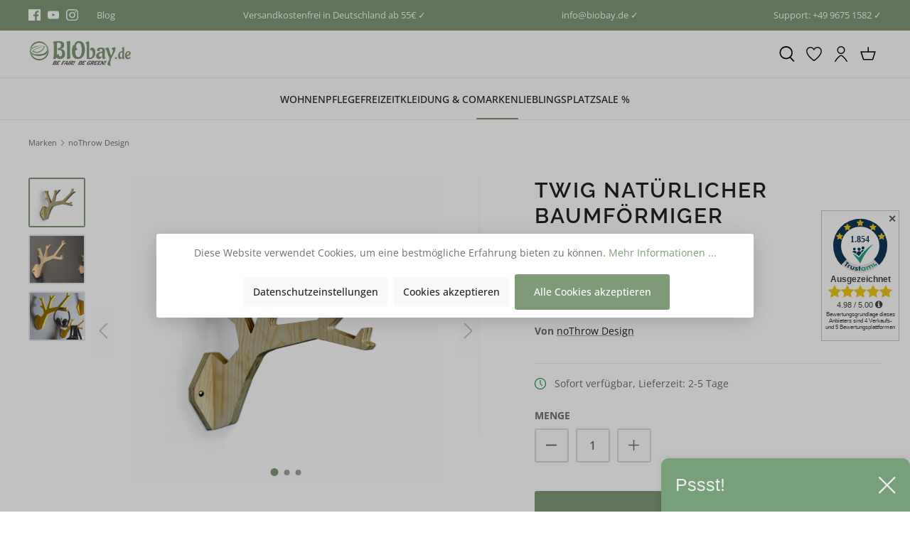

--- FILE ---
content_type: text/html; charset=UTF-8
request_url: https://www.biobay.de/twig-natuerlicher-baumfoermiger-wandhaken
body_size: 54135
content:

<!DOCTYPE html>

<html lang="de-DE"
      itemscope="itemscope"
      itemtype="https://schema.org/WebPage">

                            
    <head>
                                            <meta charset="utf-8">
            
            <script>
            let gtmIsTrackingProductClicks = Boolean(), gtmContainerId = 'GTM-MLHBN26', hasSWConsentSupport = Boolean(Number(1));
            window.wbmScriptIsSet = false;
        </script>
        <script type="text/javascript">
            window.dataLayer = window.dataLayer || [];
            window.dataLayer.push({"ecommerce":{"currencyCode":"EUR","detail":{"actionField":{"list":"noThrow Design"},"products":[{"category":"noThrow Design","price":28.5,"brand":"noThrow Design","id":"NTD-0005","name":"TWIG nat\u00fcrlicher Baumf\u00f6rmiger Wandhaken","variant":""}]}},"google_tag_params":{"ecomm_prodid":"NTD-0005","ecomm_pagetype":"product"}});

                    </script>                <!-- WbmTagManagerEcomm Head Snippet Start -->
        <script id="wbmTagManger" type="text/javascript">
            function getCookie(name) {
                var cookieMatch = document.cookie.match(name + '=(.*?)(;|$)');
                return cookieMatch && decodeURI(cookieMatch[1]);
            }

            var gtmCookieSet = getCookie('wbm-tagmanager-enabled');
            
            var googleTag = function(w,d,s,l,i){w[l]=w[l]||[];w[l].push({'gtm.start':new Date().getTime(),event:'gtm.js'});var f=d.getElementsByTagName(s)[0],j=d.createElement(s),dl=l!='dataLayer'?'&l='+l:'';j.async=true;j.src='https://www.googletagmanager.com/gtm.js?id='+i+dl+'';f.parentNode.insertBefore(j,f);};
            

            if (hasSWConsentSupport && gtmCookieSet === null) {
                window.wbmGoogleTagmanagerId = gtmContainerId;
                window.wbmScriptIsSet = false;
                window.googleTag = googleTag;
            } else {
                window.wbmScriptIsSet = true;
                googleTag(window, document, 'script', 'dataLayer', gtmContainerId);
                googleTag = null;
            }
        </script><!-- WbmTagManagerEcomm Head Snippet End -->    
                            <meta name="viewport"
                      content="width=device-width, initial-scale=1, shrink-to-fit=no">
            
                            <meta name="author"
                      content=""/>
                <meta name="robots"
                      content="index,follow"/>
                <meta name="revisit-after"
                      content="15 days"/>
                <meta name="keywords"
                      content="TWIG, natürlich, Baumförmige,r Wandhaken"/>
                <meta name="description"
                      content="TWIG natürlicher Baumförmiger Wandhaken"/>
            
                    <meta property="og:type"
          content="product"/>
    <meta property="og:site_name"
          content="biobay.de"/>
    <meta property="og:url"
          content="https://www.biobay.de/twig-natuerlicher-baumfoermiger-wandhaken"/>
    <meta property="og:title"
          content="TWIG natürlicher Baumförmiger Wandhaken"/>

    <meta property="og:description"
          content="TWIG natürlicher Baumförmiger Wandhaken"/>
    <meta property="og:image"
          content="https://www.biobay.de/media/45/39/80/1641303871/twig-nat-rlicher-baumf-rmiger-wandhaken-3.jpg"/>

            <meta property="product:brand"
              content="noThrow Design"/>
    
            <meta property="product:price:amount"
          content="28.5"/>
    <meta property="product:price:currency"
          content="EUR"/>
    <meta property="product:product_link"
          content="https://www.biobay.de/twig-natuerlicher-baumfoermiger-wandhaken"/>

    <meta name="twitter:card"
          content="product"/>
    <meta name="twitter:site"
          content="biobay.de"/>
    <meta name="twitter:title"
          content="TWIG natürlicher Baumförmiger Wandhaken"/>
    <meta name="twitter:description"
          content="TWIG natürlicher Baumförmiger Wandhaken"/>
    <meta name="twitter:image"
          content="https://www.biobay.de/media/45/39/80/1641303871/twig-nat-rlicher-baumf-rmiger-wandhaken-3.jpg"/>


    

                            <meta itemprop="copyrightHolder"
                      content="biobay.de"/>
                <meta itemprop="copyrightYear"
                      content=""/>
                <meta itemprop="isFamilyFriendly"
                      content="false"/>
                <meta itemprop="image"
                      content="https://www.biobay.de/media/30/14/40/1659984535/Version_final_Desktop_(1).jpg"/>
            
                                                

            
            
                    <link rel="shortcut icon"
                  href="https://www.biobay.de/media/25/1d/71/1650965100/favicon.ico">
        
                                <link rel="apple-touch-icon"
                  sizes="180x180"
                  href="https://www.biobay.de/media/6b/b8/ec/1650965112/apple-touch-icon.png">
                    
                            
                
    
    <link rel="canonical" href="https://www.biobay.de/twig-natuerlicher-baumfoermiger-wandhaken" />

                    <title itemprop="name">TWIG natürlicher Baumförmiger Wandhaken</title>
        
                                                                                <link rel="stylesheet"
                      href="https://www.biobay.de/theme/3ced1ef2b3ba406ee50a0be56c2e2236/css/all.css?1760352130551630">
                                    

            
                    <style>.brand-page .cms-image{background-color:#f3f3f3}
.product-price-info {
    height: calc(15px * 1.35 * 2) !important;
    line-clamp: 2 !important;
    -webkit-line-clamp: 2 !important;
}</style>
            

            <style>
                .lazyload,
                .lazyloading {
                    background-image: url('[data-uri]');
                }
            </style>    
                        <script>
        window.features = {"V6_5_0_0":false,"v6.5.0.0":false,"PERFORMANCE_TWEAKS":false,"performance.tweaks":false,"FEATURE_NEXT_1797":false,"feature.next.1797":false,"FEATURE_NEXT_16710":false,"feature.next.16710":false,"FEATURE_NEXT_13810":false,"feature.next.13810":false,"FEATURE_NEXT_13250":false,"feature.next.13250":false,"FEATURE_NEXT_17276":false,"feature.next.17276":false,"FEATURE_NEXT_16151":false,"feature.next.16151":false,"FEATURE_NEXT_16155":false,"feature.next.16155":false,"FEATURE_NEXT_19501":false,"feature.next.19501":false,"FEATURE_NEXT_15053":false,"feature.next.15053":false,"FEATURE_NEXT_18215":false,"feature.next.18215":false,"FEATURE_NEXT_15815":false,"feature.next.15815":false,"FEATURE_NEXT_14699":false,"feature.next.14699":false,"FEATURE_NEXT_15707":false,"feature.next.15707":false,"FEATURE_NEXT_14360":false,"feature.next.14360":false,"FEATURE_NEXT_15172":false,"feature.next.15172":false,"FEATURE_NEXT_14001":false,"feature.next.14001":false,"FEATURE_NEXT_7739":false,"feature.next.7739":false,"FEATURE_NEXT_16200":false,"feature.next.16200":false,"FEATURE_NEXT_13410":false,"feature.next.13410":false,"FEATURE_NEXT_15917":false,"feature.next.15917":false,"FEATURE_NEXT_15957":false,"feature.next.15957":false,"FEATURE_NEXT_13601":false,"feature.next.13601":false,"FEATURE_NEXT_16992":false,"feature.next.16992":false,"FEATURE_NEXT_7530":false,"feature.next.7530":false,"FEATURE_NEXT_16824":false,"feature.next.16824":false,"FEATURE_NEXT_16271":false,"feature.next.16271":false,"FEATURE_NEXT_15381":false,"feature.next.15381":false,"FEATURE_NEXT_17275":false,"feature.next.17275":false,"FEATURE_NEXT_17016":false,"feature.next.17016":false,"FEATURE_NEXT_16236":false,"feature.next.16236":false,"FEATURE_NEXT_16640":false,"feature.next.16640":false,"FEATURE_NEXT_17858":false,"feature.next.17858":false,"FEATURE_NEXT_6758":false,"feature.next.6758":false,"FEATURE_NEXT_19048":false,"feature.next.19048":false,"FEATURE_NEXT_19822":false,"feature.next.19822":false,"FEATURE_NEXT_18129":false,"feature.next.18129":false,"FEATURE_NEXT_19163":false,"feature.next.19163":false,"FEATURE_NEXT_18187":false,"feature.next.18187":false,"FEATURE_NEXT_17978":false,"feature.next.17978":false,"FEATURE_NEXT_11634":false,"feature.next.11634":false,"FEATURE_NEXT_21547":false,"feature.next.21547":false,"FEATURE_NEXT_22900":false,"feature.next.22900":false};
    </script>
        
                                                    
            <script>
                                    window.gtagActive = true;
                    window.gtagURL = 'https://www.googletagmanager.com/gtag/js?id=UA-37443766-1'
                    window.controllerName = 'product';
                    window.actionName = 'index';
                    window.trackOrders = '1';
                    window.gtagTrackingId = 'UA-37443766-1';
                    window.dataLayer = window.dataLayer || [];
                    window.gtagConfig = {
                        'anonymize_ip': '1',
                        'cookie_domain': 'none',
                        'cookie_prefix': '_swag_ga',
                    };

                    function gtag() { dataLayer.push(arguments); }
                            </script>

                                        <script id="sw-google-tag-manager-init" type="javascript/blocked">
                                            window.gtagCallback = function gtagCallbackFunction() {}
                                    </script>
                                
                            
            <script type="text/javascript" src='https://www.google.com/recaptcha/api.js' defer></script>
        <script>
                            window.googleReCaptchaV2Active = true;
                                </script>
            
                    

                                                                                        
                                                                                                        
                                                                                                        
                                                                                                        
                                                                                                        
                                                                                                        
                                                                                                        
                                                                                                        
                                                                                                        
                                                                                                        
                                                                                                                                                        
                                                                                                                                                        
                                                                                                        
                                                                                                                                                        
                                                                                                                                                        
                                                                                                                                                        
                                                                                    
                                    <script>
                    window.useDefaultCookieConsent = true;
                </script>
                    
            </head>

    <body class="is-ctl-product is-act-index">

                                                                                                    
                                                                                                        
                                                                                                        
                                                                                                        
                                                                                                        
                                                                                                        
                                                                                                        
                                                                                                        
                                                                                                        
                                                                                                        
                                                                                                                                                        
                                                                                                                                                        
                                                                                                        
                                                                                                                                                        
                                                                                                                                                        
                                                                                                                                                        
                                                                                    
                            <noscript>
                <iframe src="https://www.googletagmanager.com/ns.html?id=GTM-MLHBN26"
                        height="0" width="0" style="display:none;visibility:hidden"></iframe>
            </noscript>
                            <noscript class="noscript-main">
                
    <div role="alert"
         class="alert alert-info alert-has-icon">
        
                    <div class="alert-content-container">
                                                    
                                    <div class="alert-content">
                                                    Um unseren Shop in vollem Umfang nutzen zu können, empfehlen wir Ihnen Javascript in Ihrem Browser zu aktivieren.
                                            </div>
                
                                                                </div>
            </div>
            </noscript>
        


                        
                
            
    <nav class="top-bar d-block">
        <div class="container">
            <div class="row">
                                    <div class="col-12 d-flex justify-content-center justify-content-md-around justify-content-lg-between">

                                                                                    <div class="top-bar-item-first d-none d-md-block">
                                    <div class="d-flex align-items-center h-100">
                                                                                                                                    <div class="top-bar-social-media pr-3">
                                                                            <a href="https://www.facebook.com/biobay.de/" title="Facebook" target="_blank" rel="noopener">
                                <span class="icon icon-facebook icon-xs icon-social "><svg xmlns="http://www.w3.org/2000/svg" xmlns:xlink="http://www.w3.org/1999/xlink" width="24" height="24" viewBox="0 0 24 24"><defs><path d="M12.9,24H1.3C0.5,24,0,23.4,0,22.7V1.3C0,0.5,0.6,0,1.3,0h21.4C23.5,0,24,0.6,24,1.3v21.4c0,0.8-0.6,1.3-1.3,1.3h-6.1v-9.3 h3.1l0.5-3.7h-3.5V8.7c0-1.1,0.3-1.8,1.8-1.8h1.9V3.7c-0.3,0-1.4-0.2-2.7-0.2C15,3.5,13,5.3,13,8.3V11H9.8v3.7H13L12.9,24L12.9,24z" id="icons-katana-facebook" /></defs><use xlink:href="#icons-katana-facebook" fill="#758CA3" fill-rule="evenodd" /></svg></span>                </a>
            
                        <a href="https://www.youtube.com/@BIObay_de" title="YouTube" target="_blank" rel="noopener">
                                <span class="icon icon-youtube icon-xs icon-social "><svg xmlns="http://www.w3.org/2000/svg" xmlns:xlink="http://www.w3.org/1999/xlink" width="24" height="24" viewBox="0 0 24 24"><defs><path d="M9.6,15.3V8.6l6.4,3.2L9.6,15.3z M23.8,7.3c0,0-0.2-1.6-1-2.4c-1-1-1.9-1-2.4-1c-3.4-0.3-8.3-0.3-8.3-0.3l0,0 c0,0-5,0-8.3,0.3c-0.6,0-1.8,0-2.7,1c-0.6,0.6-1,2.4-1,2.4S0,9.2,0,11.1v1.8c0,1.9,0.2,3.8,0.2,3.8s0.2,1.6,1,2.4c1,1,2.1,1,2.7,1 c1.9,0.2,8.2,0.3,8.2,0.3s5.1,0,8.5-0.3c0.5,0,1.4,0,2.4-1c0.6-0.8,1-2.4,1-2.4S24,15,24,13v-1.9C24,9.2,23.8,7.3,23.8,7.3L23.8,7.3 z" id="icons-katana-youtube" /></defs><use xlink:href="#icons-katana-youtube" fill="#758CA3" fill-rule="evenodd" /></svg></span>                </a>
            
                        <a href="https://www.instagram.com/biobay.de/" title="Instagram" target="_blank" rel="noopener">
                                <span class="icon icon-instagram icon-xs icon-social "><svg xmlns="http://www.w3.org/2000/svg" xmlns:xlink="http://www.w3.org/1999/xlink" width="24" height="24" viewBox="0 0 24 24"><defs><path d="M12.2,0c-3.2,0-3.7,0-5,0C5.9,0,5.1,0.3,4.3,0.5C3.5,1,2.8,1.3,2.2,2.1C1.4,2.7,1,3.4,0.7,4.2S0.2,5.8,0.1,7.1 c0,1.3,0,1.8,0,5s0,3.7,0,5s0.3,2.1,0.5,2.9c0.3,0.8,0.6,1.4,1.4,2.1c0.6,0.6,1.3,1.1,2.1,1.4S5.7,24,7,24s1.8,0,5,0s3.7,0,5,0 s2.1-0.3,2.9-0.5c0.8-0.3,1.4-0.6,2.1-1.4c0.6-0.6,1.1-1.3,1.4-2.1c0.3-0.8,0.5-1.6,0.5-2.9s0-1.8,0-5s0-3.7,0-5S23.6,5,23.4,4.2 c-0.3-0.8-0.6-1.4-1.4-2.1c-0.6-0.6-1.3-1.1-2.1-1.4c-0.8-0.3-1.6-0.5-2.9-0.5C15.9,0,15.4,0,12.2,0z M12.2,2.3c3.2,0,3.5,0,4.8,0 c1.1,0,1.8,0.3,2.3,0.5c0.6,0.2,1,0.5,1.4,1c0.5,0.5,0.6,0.8,1,1.4c0.2,0.5,0.3,1.1,0.5,2.3c0,1.3,0,1.6,0,4.8s0,3.5,0,4.8 c0,1.1-0.3,1.8-0.5,2.3c-0.2,0.6-0.5,1-1,1.4s-0.8,0.6-1.4,1c-0.5,0.2-1.1,0.3-2.3,0.5c-1.3,0-1.6,0-4.8,0s-3.5,0-4.8,0 c-1.1,0-1.8-0.3-2.3-0.5c-0.6-0.2-1-0.5-1.4-1c-0.5-0.5-0.6-0.8-1-1.4c-0.2-0.5-0.3-1.1-0.5-2.3c0-1.3,0-1.6,0-4.8s0-3.5,0-4.8 c0-1.1,0.3-1.8,0.5-2.3C3,4.3,3.3,4,3.6,3.5c0.5-0.3,0.8-0.6,1.4-0.8c0.5-0.2,1.1-0.3,2.3-0.5C8.6,2.3,8.9,2.3,12.2,2.3z M12.2,5.8 c-3.4,0-6.3,2.7-6.3,6.3c0,3.4,2.7,6.3,6.3,6.3c3.4,0,6.3-2.7,6.3-6.3C18.4,8.7,15.5,5.8,12.2,5.8z M12.2,16.1c-2.3,0-4-1.8-4-4 s1.8-4,4-4s4,1.8,4,4S14.4,16.1,12.2,16.1z M20.1,5.6c0,0.8-0.6,1.4-1.4,1.4c-0.8,0-1.4-0.6-1.4-1.4s0.6-1.4,1.4-1.4 C19.4,4.2,20.1,4.8,20.1,5.6z" id="icons-katana-instagram" /></defs><use xlink:href="#icons-katana-instagram" fill="#758CA3" fill-rule="evenodd" /></svg></span>                </a>
            
                
                
                
                                                                </div>
                                                                                    
                                                                                                                                    <div class="d-none d-md-block">
                                                    <ul class="d-flex list-unstyled h-100 m-0"><li class="top-bar-item"><a class="text-decoration-none"
                                                                           href="https://www.biobay.de/blog"
                                                                                                                                                      title="Blog">
                                                                            Blog
                                                                        </a></li></ul>                                                </div>
                                                                                                                        </div>
                                </div>
                                                    
                                                                                                                        <div class="d-flex top-bar-item">
                                                                                                                                    
                                                <span>
                                                    Versandkostenfrei in Deutschland ab 55€ ✓
                                                </span>
                                                                                                                        </div>
                                                                                                                                <div class="d-none d-md-flex top-bar-item">
                                                                                                                                    
                                                <span>
                                                    info@biobay.de ✓
                                                </span>
                                                                                                                        </div>
                                                                                                                                                                                            <div class="d-none d-xl-flex top-bar-item">
                                                                                                                                    
                                                <span>
                                                    Support: +49 9675 1582 ✓
                                                </span>
                                                                                                                        </div>
                                                                                    
                                                                                                </div>
                            </div>
        </div>
    </nav>
    
                <header class="header-main">
                    <div class="header">
        <div class="container">
                                                    
        <div class="row header-row no-gutters" data-atl-katana-search-overlay="true">
                    <div class="col d-flex align-items-center d-md-none">
                <div class="d-flex">
                    <div class="menu-button">
                                                    <button class="btn nav-main-toggle-btn header-actions-btn"
                                    type="button"
                                    data-offcanvas-menu="true"
                                    aria-label="Menü">
                                                                                    <span class="icon icon-stack"><svg xmlns="http://www.w3.org/2000/svg" xmlns:xlink="http://www.w3.org/1999/xlink" width="24" height="24" viewBox="0 0 24 24"><defs><g id="icons-katana-stack"><path d="M21.9,12.9H2.1c-0.5,0-0.9-0.4-0.9-0.9s0.4-0.9,0.9-0.9h19.8c0.5,0,0.9,0.4,0.9,0.9S22.4,12.9,21.9,12.9z"/><path d="M21.9,6H2.1C1.6,6,1.2,5.6,1.2,5.1s0.4-0.9,0.9-0.9h19.8c0.5,0,0.9,0.4,0.9,0.9S22.4,6,21.9,6z"/><path d="M21.9,19.8H2.1c-0.5,0-0.9-0.4-0.9-0.9c0-0.5,0.4-0.9,0.9-0.9h19.8c0.5,0,0.9,0.4,0.9,0.9C22.8,19.4,22.4,19.8,21.9,19.8z" /></g></defs><use xlink:href="#icons-katana-stack" fill="#758CA3" fill-rule="evenodd" /></svg></span>                                                                </button>
                                            </div>

                                                <button class="btn header-actions-btn js-search-toggle-btn"
            type="button"
            aria-label="Suchen">
                        <span class="icon icon-search"><svg xmlns="http://www.w3.org/2000/svg" xmlns:xlink="http://www.w3.org/1999/xlink" width="24" height="24" viewBox="0 0 24 24"><defs><path d="M17.9,16.8l5.5,6L22,24l-5.5-6c-1.7,1.2-3.7,1.9-5.9,1.9c-5.5,0-10-4.4-10-10S5,0,10.6,0s10,4.4,10,10 C20.6,12.5,19.6,14.9,17.9,16.8z M10.6,18c4.4,0,8.2-3.6,8.2-8s-3.6-8-8.2-8s-8.2,3.6-8.2,8S6.1,18,10.6,18z" id="icons-katana-search" /></defs><use xlink:href="#icons-katana-search" fill="#758CA3" fill-rule="evenodd" /></svg></span>    
            </button>
                                    </div>
            </div>

            <div class="col-auto col-md header-logo-col">
                    <div class="header-logo-main">
                    <a class="header-logo-main-link"
               href="/"
               title="Zur Startseite wechseln">
                                    <picture class="header-logo-picture">
                                                                                        <source srcset="https://www.biobay.de/media/58/63/fb/1659984544/Version_final_Mobil.jpg"
                                        media="(min-width: 768px) and (max-width: 991px)">
                                                    
                                                                                    <source srcset="https://www.biobay.de/media/58/63/fb/1659984544/Version_final_Mobil.jpg"
                                        media="(max-width: 767px)">
                                                    
                                                                                    <img src="https://www.biobay.de/media/30/14/40/1659984535/Version_final_Desktop_%281%29.jpg"
                                     alt="Zur Startseite wechseln"
                                     class="img-fluid header-logo-main-img"/>
                                                                        </picture>
                            </a>
            </div>
            </div>
        
                            
                    <div class="col header-actions-col">
                <div class="row no-gutters justify-content-end align-items-center h-100">
                                                                        <div class="col-auto d-none d-md-block">
                                    <button class="btn header-actions-btn js-search-toggle-btn"
            type="button"
            aria-label="Suchen">
                        <span class="icon icon-search"><svg xmlns="http://www.w3.org/2000/svg" xmlns:xlink="http://www.w3.org/1999/xlink" width="24" height="24" viewBox="0 0 24 24"><defs><path d="M17.9,16.8l5.5,6L22,24l-5.5-6c-1.7,1.2-3.7,1.9-5.9,1.9c-5.5,0-10-4.4-10-10S5,0,10.6,0s10,4.4,10,10 C20.6,12.5,19.6,14.9,17.9,16.8z M10.6,18c4.4,0,8.2-3.6,8.2-8s-3.6-8-8.2-8s-8.2,3.6-8.2,8S6.1,18,10.6,18z" id="icons-katana-search" /></defs><use xlink:href="#icons-katana-search" fill="#758CA3" fill-rule="evenodd" /></svg></span>    
            </button>
                            </div>
                                            
                                                                                                    <div class="col-auto position-static">
                                <div class="header-wishlist">
                                    <a class="btn header-wishlist-btn header-actions-btn"
                                       href="/wishlist"
                                       title="Merkzettel"
                                       aria-label="Merkzettel">
                                            
            <div class="header-wishlist-icon position-relative d-inline">
                                            <span class="icon icon-heart"><svg xmlns="http://www.w3.org/2000/svg" xmlns:xlink="http://www.w3.org/1999/xlink" width="24" height="24" viewBox="0 0 24 24"><defs><path d="M17.488 1.11h-.146a6.552 6.552 0 0 0-5.35 2.81A6.57 6.57 0 0 0 6.62 1.116 6.406 6.406 0 0 0 .09 7.428c0 7.672 11.028 15.028 11.497 15.338a.745.745 0 0 0 .826 0c.47-.31 11.496-7.666 11.496-15.351a6.432 6.432 0 0 0-6.42-6.306zM12 21.228C10.018 19.83 1.59 13.525 1.59 7.442c.05-2.68 2.246-4.826 4.934-4.826h.088c2.058-.005 3.93 1.251 4.684 3.155.226.572 1.168.572 1.394 0 .755-1.907 2.677-3.17 4.69-3.16h.02c2.7-.069 4.96 2.118 5.01 4.817 0 6.089-8.429 12.401-10.41 13.8z" id="icons-katana-heart" /></defs><use xlink:href="#icons-katana-heart" fill="#758CA3" fill-rule="evenodd" /></svg></span>                
            
            
            <span class="badge header-wishlist-badge"
                  id="wishlist-basket"
                  data-wishlist-storage="true"
                  data-wishlist-storage-options="{&quot;listPath&quot;:&quot;\/wishlist\/list&quot;,&quot;mergePath&quot;:&quot;\/wishlist\/merge&quot;,&quot;tokenMergePath&quot;:&quot;edea1e5f157.qhkmzKIPBev4Kc05u3R7WdodPZIIwQN04uNTbfSDQJE.62x_-sxtddOwT5dqlkcZM4gsdtB6kVtB0oghCbryJKnHXXGCyVdWncAdpg&quot;,&quot;pageletPath&quot;:&quot;\/wishlist\/merge\/pagelet&quot;,&quot;tokenPageletPath&quot;:&quot;6.gB-77Q7s-37DomUg8z5mH0Dx6KANmFdhH4OqX0E1e_0.t17SoEWVlziz0wtGoGEvdXiGr-JUwgZUMu39JiRQSq_hU4y8b9SYPavyJA&quot;}"
                  data-wishlist-widget="true"
                  data-wishlist-widget-options="{&quot;showCounter&quot;:true}"
            ></span>
        </div>
    
                                        </a>
                                </div>
                            </div>
                                            
                                                                        <div class="col-auto">
                                <div class="account-menu">
                                        <a class="btn account-menu-btn header-actions-btn"
       href="/account/login"
       title="Mein Konto">
                        <span class="icon icon-avatar"><svg xmlns="http://www.w3.org/2000/svg" xmlns:xlink="http://www.w3.org/1999/xlink" width="24" height="24" viewBox="0 0 24 24"><defs><path d="M21.645 22.866a28.717 28.717 0 0 0-6.46-7.817c-2.322-1.892-4.048-1.892-6.37 0a28.74 28.74 0 0 0-6.46 7.817.75.75 0 0 0 1.294.76 27.264 27.264 0 0 1 6.113-7.413A3.98 3.98 0 0 1 12 15.125a3.81 3.81 0 0 1 2.236 1.088 27.252 27.252 0 0 1 6.115 7.412.75.75 0 1 0 1.294-.76zM12 12.002A6.01 6.01 0 0 0 18.003 6 6.003 6.003 0 1 0 12 12.002zm0-10.505a4.502 4.502 0 1 1 0 9.005 4.502 4.502 0 0 1 0-9.005z" id="icons-katana-avatar" /></defs><use xlink:href="#icons-katana-avatar" fill="#758CA3" fill-rule="evenodd" /></svg></span>    
            </a>
                                </div>
                            </div>
                        
                    
                                            <div class="col-auto">
                            <div class="header-cart"
                                 data-offcanvas-cart="true">
                                <a class="btn header-cart-btn header-actions-btn"
                                   href="/checkout/cart"
                                   data-cart-widget="true"
                                   title="Warenkorb"
                                   aria-label="Warenkorb">
                                        <div class="header-cart-icon position-relative d-inline">
                        <span class="icon icon-bag"><svg xmlns="http://www.w3.org/2000/svg" xmlns:xlink="http://www.w3.org/1999/xlink" width="24" height="24" viewBox="0 0 24 24"><defs><path d="M11.4,7.8V1.3h1.7v6.5h10.8l-4.3,13.6H4.4L0.1,7.8H11.4z M2.4,9.5l3.3,10.2h12.7l3.3-10.2L2.4,9.5L2.4,9.5z" id="icons-katana-bag" /></defs><use xlink:href="#icons-katana-bag" fill="#758CA3" fill-rule="evenodd" /></svg></span>    
            </div>

                                    </a>
                            </div>
                        </div>
                                    </div>
            </div>
        
                        
    
            <div class="search-overlay d-none search-overlay-js">
                            <div class="search-overlay-container">
                                            <div class="search-overlay-col">
                                                            
    <div class="header-search">
        <form action="/search"
              method="get"
              data-search-form="true"
              data-url="/suggest?search="
              class="header-search-form">
                                                <div class="input-group">
                                                    <input type="search"
                                   name="search"
                                   class="form-control header-search-input"
                                   autocomplete="off"
                                   autocapitalize="off"
                                   placeholder="Suchbegriff ..."
                                   aria-label="Suchbegriff ..."
                                   value=""
                            >
                        
                            <div class="input-group-append">
        <button type="submit"
                class="btn header-search-btn"
                aria-label="Suchen">
            <span class="header-search-icon">
                                <span class="icon icon-search icon-black"><svg xmlns="http://www.w3.org/2000/svg" xmlns:xlink="http://www.w3.org/1999/xlink" width="24" height="24" viewBox="0 0 24 24"><defs><path d="M17.9,16.8l5.5,6L22,24l-5.5-6c-1.7,1.2-3.7,1.9-5.9,1.9c-5.5,0-10-4.4-10-10S5,0,10.6,0s10,4.4,10,10 C20.6,12.5,19.6,14.9,17.9,16.8z M10.6,18c4.4,0,8.2-3.6,8.2-8s-3.6-8-8.2-8s-8.2,3.6-8.2,8S6.1,18,10.6,18z" id="icons-katana-search" /></defs><use xlink:href="#icons-katana-search" fill="#758CA3" fill-rule="evenodd" /></svg></span>                </span>
        </button>
    </div>
                    </div>
                
                    </form>
    </div>
                            
                                                            <button class="btn close-search-overlay-btn close-search-js"
                                        title="Suche schließen">
                                                    <span class="icon icon-x icon-xs icon-black"><svg xmlns="http://www.w3.org/2000/svg" xmlns:xlink="http://www.w3.org/1999/xlink" width="24" height="24" viewBox="0 0 24 24"><defs><g id="icons-katana-x"><path d="M1.2,24C0.6,24,0,23.4,0,22.8c0-0.3,0.1-0.6,0.3-0.8L22,0.4c0.5-0.5,1.2-0.5,1.7,0c0.5,0.5,0.5,1.2,0,1.7L2,23.6 C1.8,23.8,1.5,24,1.2,24L1.2,24z"/><path d="M22.8,24c-0.3,0-0.6-0.1-0.8-0.3L0.4,2c-0.5-0.5-0.5-1.2,0-1.7s1.2-0.5,1.7,0L23.6,22c0.5,0.5,0.5,1.2,0,1.7 C23.4,23.8,23.1,24,22.8,24z"/></g></defs><use xlink:href="#icons-katana-x" fill="#758CA3" fill-rule="evenodd" /></svg></span>                                    </button>
                                                    </div>
                    
                                            <div class="search-overlay-results">
                                                                                                <div class="search-overlay-headline">
                                        Beliebte Kategorien
                                    </div>
                                
                                                                    <div class="row search-overlay-suggestion">
                                                                                                                                    <a href="/lieblingsplatz"
                                                   class="col-6 col-md-3 pb-5 text-decoration-none"
                                                   title="Entdecke unsere Bestseller">
                                                                                                            <img src="https://www.biobay.de/media/11/0f/5b/1669831012/Lieblingsplatz.jpg" alt="Entdecke unsere Bestseller">
                                                    
                                                                                                            <div class="search-overlay-suggestion-description">
                                                            Entdecke unsere Bestseller
                                                        </div>
                                                                                                    </a>
                                                                                                                                                                                <a href="/58products"
                                                   class="col-6 col-md-3 pb-5 text-decoration-none"
                                                   title="58Products - Feinstes Porzellan - Made in Germany">
                                                                                                            <img src="https://www.biobay.de/media/93/34/04/1672495870/58Products - Feinstes Porzellan - Made in Germany.jpg" alt="58Products - Feinstes Porzellan - Made in Germany">
                                                    
                                                                                                            <div class="search-overlay-suggestion-description">
                                                            58Products - Feinstes Porzellan - Made in Germany
                                                        </div>
                                                                                                    </a>
                                                                                                                                                                                <a href="/sprout-world"
                                                   class="col-6 col-md-3 pb-5 text-decoration-none"
                                                   title="Bleistifte zum Einpflanzen">
                                                                                                            <img src="https://www.biobay.de/media/bc/46/55/1657638804/Bleistift zum Einpflanzen.jpg" alt="Bleistifte zum Einpflanzen">
                                                    
                                                                                                            <div class="search-overlay-suggestion-description">
                                                            Bleistifte zum Einpflanzen
                                                        </div>
                                                                                                    </a>
                                                                                                                                                                                <a href="/papiersaecke"
                                                   class="col-6 col-md-3 pb-5 text-decoration-none"
                                                   title="Papiersäcke">
                                                                                                            <img src="https://www.biobay.de/media/e5/68/01/1657638793/Papiersäcke.jpg" alt="Papiersäcke">
                                                    
                                                                                                            <div class="search-overlay-suggestion-description">
                                                            Papiersäcke
                                                        </div>
                                                                                                    </a>
                                                                                                                        </div>
                                                                                    </div>
                                    </div>
                    </div>
                </div>
                                    </div>
    </div>

            <div class="navigation">
            
    <div class="main-navigation"
         id="mainNavigation"
         data-flyout-menu="true">
                    <div class="container">
                                    <nav class="nav main-navigation-menu"
                        itemscope="itemscope"
                        itemtype="http://schema.org/SiteNavigationElement">
                        
                                                                                        
    
                                                    
                                                                                            
                                                                
                                                                                                            <a class="nav-link main-navigation-link"
                                           href="https://www.biobay.de/nachhaltiges-wohnen"
                                           itemprop="url"
                                           data-flyout-menu-trigger="91041eee53ae4c68a2d698011a2cf952"                                                                                      title="Wohnen">
                                            <div class="main-navigation-link-text">
                                                <span itemprop="name">Wohnen</span>
                                            </div>
                                        </a>
                                                                                                                                                                
                                                                
                                                                                                            <a class="nav-link main-navigation-link"
                                           href="https://www.biobay.de/nachhaltige-pflegeprodukte"
                                           itemprop="url"
                                           data-flyout-menu-trigger="d54ccc7c8566451cbd96ff5c3280ccaa"                                                                                      title="Pflege">
                                            <div class="main-navigation-link-text">
                                                <span itemprop="name">Pflege</span>
                                            </div>
                                        </a>
                                                                                                                                                                
                                                                
                                                                                                            <a class="nav-link main-navigation-link"
                                           href="https://www.biobay.de/freizeit"
                                           itemprop="url"
                                           data-flyout-menu-trigger="ff75443cb71f48db8a7e7d4da9cb8d74"                                                                                      title="Freizeit">
                                            <div class="main-navigation-link-text">
                                                <span itemprop="name">Freizeit</span>
                                            </div>
                                        </a>
                                                                                                                                                                
                                                                
                                                                                                            <a class="nav-link main-navigation-link"
                                           href="https://www.biobay.de/nachhaltige-kleidung"
                                           itemprop="url"
                                           data-flyout-menu-trigger="202415e803744540bf888423106a411c"                                                                                      title="Kleidung &amp; Co">
                                            <div class="main-navigation-link-text">
                                                <span itemprop="name">Kleidung &amp; Co</span>
                                            </div>
                                        </a>
                                                                                                                                                                
                                                                
                                                                                                            <a class="nav-link main-navigation-link active"
                                           href="https://www.biobay.de/nachhaltige-marken"
                                           itemprop="url"
                                                                                                                                 title="Marken">
                                            <div class="main-navigation-link-text">
                                                <span itemprop="name">Marken</span>
                                            </div>
                                        </a>
                                                                                                                                                                
                                                                
                                                                                                            <a class="nav-link main-navigation-link"
                                           href="https://www.biobay.de/lieblingsplatz"
                                           itemprop="url"
                                                                                                                                 title="Lieblingsplatz">
                                            <div class="main-navigation-link-text">
                                                <span itemprop="name">Lieblingsplatz</span>
                                            </div>
                                        </a>
                                                                                                                                                                
                                                                
                                                                                                            <a class="nav-link main-navigation-link"
                                           href="https://www.biobay.de/sale"
                                           itemprop="url"
                                                                                                                                 title="Sale %">
                                            <div class="main-navigation-link-text">
                                                <span itemprop="name">Sale %</span>
                                            </div>
                                        </a>
                                                                                                                                            </nav>
                            </div>
        
                                                                                                                                                                                                                                                                                                                                                                                                                                    
                                                <div class="navigation-flyouts">
                                                                                                                                                                <div class="navigation-flyout"
                                             data-flyout-menu-id="91041eee53ae4c68a2d698011a2cf952">
                                            <div class="container">
                                                                                                                
            <div class="row navigation-flyout-content">
                <div class="col-12 col-xl navigation-flyout-categories is-root">
                                                    
                    
    
    <div class="row navigation-flyout-categories is-level-0">
                                            
                
    <div class="col-2 navigation-flyout-column is-level-0">
                    
            
                            <a class="nav-item nav-link navigation-flyout-link is-level-0"
                   href="https://www.biobay.de/nachhaltige-haushaltsprodukte"
                   itemprop="url"
                                      title="Haushalt">
                    
                    <span itemprop="name">Haushalt</span>
                </a>
                    
                                                                            
        
    
    <div class="navigation-flyout-categories is-level-1">
                                            
                
    <div class="col navigation-flyout-column is-level-1">
                    
            
                            <a class="nav-item nav-link navigation-flyout-link is-level-1"
                   href="https://www.biobay.de/nachhaltige-vorratsdosen"
                   itemprop="url"
                                      title="Vorratsdosen">
                    
                    <span itemprop="name">Vorratsdosen</span>
                </a>
                    
                                                                
            </div>
                                            
                
    <div class="col navigation-flyout-column is-level-1">
                    
            
                            <a class="nav-item nav-link navigation-flyout-link is-level-1"
                   href="https://www.biobay.de/holzuntersetzer"
                   itemprop="url"
                                      title="Untersetzer">
                    
                    <span itemprop="name">Untersetzer</span>
                </a>
                    
                                                                
            </div>
                                            
                
    <div class="col navigation-flyout-column is-level-1">
                    
            
                            <a class="nav-item nav-link navigation-flyout-link is-level-1"
                   href="https://www.biobay.de/nachhaltige-wasserkocher"
                   itemprop="url"
                                      title="Wasserkocher">
                    
                    <span itemprop="name">Wasserkocher</span>
                </a>
                    
                                                                
            </div>
                                            
                
    <div class="col navigation-flyout-column is-level-1">
                    
            
                            <a class="nav-item nav-link navigation-flyout-link is-level-1"
                   href="https://www.biobay.de/papiersaecke"
                   itemprop="url"
                                      title="Papiersäcke">
                    
                    <span itemprop="name">Papiersäcke</span>
                </a>
                    
                                                                
            </div>
                                            
                
    <div class="col navigation-flyout-column is-level-1">
                    
            
                            <a class="nav-item nav-link navigation-flyout-link is-level-1"
                   href="https://www.biobay.de/etagere-aus-porzellan"
                   itemprop="url"
                                      title="Etagere">
                    
                    <span itemprop="name">Etagere</span>
                </a>
                    
                                                                
            </div>
                                            
                
    <div class="col navigation-flyout-column is-level-1">
                    
            
                            <a class="nav-item nav-link navigation-flyout-link is-level-1"
                   href="https://www.biobay.de/holz-hocker"
                   itemprop="url"
                                      title="Hocker">
                    
                    <span itemprop="name">Hocker</span>
                </a>
                    
                                                                
            </div>
            </div>
                                            
            </div>
                                            
                
    <div class="col-2 navigation-flyout-column is-level-0">
                    
            
                            <a class="nav-item nav-link navigation-flyout-link is-level-0"
                   href="https://www.biobay.de/nachhaltige-kuechenutensilien"
                   itemprop="url"
                                      title="Küche">
                    
                    <span itemprop="name">Küche</span>
                </a>
                    
                                                                            
        
    
    <div class="navigation-flyout-categories is-level-1">
                                            
                
    <div class="col navigation-flyout-column is-level-1">
                    
            
                            <a class="nav-item nav-link navigation-flyout-link is-level-1"
                   href="https://www.biobay.de/nachhaltige-kuechenhelfer"
                   itemprop="url"
                                      title="Küchenhelfer">
                    
                    <span itemprop="name">Küchenhelfer</span>
                </a>
                    
                                                                
            </div>
                                            
                
    <div class="col navigation-flyout-column is-level-1">
                    
            
                            <a class="nav-item nav-link navigation-flyout-link is-level-1"
                   href="https://www.biobay.de/nachhaltiges-geschirr"
                   itemprop="url"
                                      title="Geschirr ">
                    
                    <span itemprop="name">Geschirr </span>
                </a>
                    
                                                                
            </div>
                                            
                
    <div class="col navigation-flyout-column is-level-1">
                    
            
                            <a class="nav-item nav-link navigation-flyout-link is-level-1"
                   href="https://www.biobay.de/bio-strohhalme"
                   itemprop="url"
                                      title="Strohhalme">
                    
                    <span itemprop="name">Strohhalme</span>
                </a>
                    
                                                                
            </div>
                                            
                
    <div class="col navigation-flyout-column is-level-1">
                    
            
                            <a class="nav-item nav-link navigation-flyout-link is-level-1"
                   href="https://www.biobay.de/nachhaltige-brotdosen"
                   itemprop="url"
                                      title="Brotdosen">
                    
                    <span itemprop="name">Brotdosen</span>
                </a>
                    
                                                                
            </div>
                                            
                
    <div class="col navigation-flyout-column is-level-1">
                    
            
                            <a class="nav-item nav-link navigation-flyout-link is-level-1"
                   href="https://www.biobay.de/pfeffermuehlen-aus-holz"
                   itemprop="url"
                                      title="Pfeffermühlen">
                    
                    <span itemprop="name">Pfeffermühlen</span>
                </a>
                    
                                                                
            </div>
                                            
                
    <div class="col navigation-flyout-column is-level-1">
                    
            
                            <a class="nav-item nav-link navigation-flyout-link is-level-1"
                   href="https://www.biobay.de/eierbecher"
                   itemprop="url"
                                      title="Eierbecher">
                    
                    <span itemprop="name">Eierbecher</span>
                </a>
                    
                                                                
            </div>
            </div>
                                            
            </div>
                                            
                
    <div class="col-2 navigation-flyout-column is-level-0">
                    
            
                            <a class="nav-item nav-link navigation-flyout-link is-level-0"
                   href="https://www.biobay.de/kochutensilien"
                   itemprop="url"
                                      title="Kochen">
                    
                    <span itemprop="name">Kochen</span>
                </a>
                    
                                                                            
        
    
    <div class="navigation-flyout-categories is-level-1">
                                            
                
    <div class="col navigation-flyout-column is-level-1">
                    
            
                            <a class="nav-item nav-link navigation-flyout-link is-level-1"
                   href="https://www.biobay.de/nachhaltige-schuesseln"
                   itemprop="url"
                                      title="Schüsseln">
                    
                    <span itemprop="name">Schüsseln</span>
                </a>
                    
                                                                
            </div>
                                            
                
    <div class="col navigation-flyout-column is-level-1">
                    
            
                            <a class="nav-item nav-link navigation-flyout-link is-level-1"
                   href="https://www.biobay.de/nachhaltige-schneidebretter"
                   itemprop="url"
                                      title="Schneidebretter">
                    
                    <span itemprop="name">Schneidebretter</span>
                </a>
                    
                                                                
            </div>
                                            
                
    <div class="col navigation-flyout-column is-level-1">
                    
            
                            <a class="nav-item nav-link navigation-flyout-link is-level-1"
                   href="https://www.biobay.de/kuechenmesser"
                   itemprop="url"
                                      title="Küchenmesser">
                    
                    <span itemprop="name">Küchenmesser</span>
                </a>
                    
                                                                
            </div>
                                            
                
    <div class="col navigation-flyout-column is-level-1">
                    
            
                            <a class="nav-item nav-link navigation-flyout-link is-level-1"
                   href="https://www.biobay.de/backfoermchen"
                   itemprop="url"
                                      title="Backförmchen">
                    
                    <span itemprop="name">Backförmchen</span>
                </a>
                    
                                                                
            </div>
                                            
                
    <div class="col navigation-flyout-column is-level-1">
                    
            
                            <a class="nav-item nav-link navigation-flyout-link is-level-1"
                   href="https://www.biobay.de/nachhaltiges-backpapier"
                   itemprop="url"
                                      title="Backpapier">
                    
                    <span itemprop="name">Backpapier</span>
                </a>
                    
                                                                
            </div>
                                            
                
    <div class="col navigation-flyout-column is-level-1">
                    
            
                            <a class="nav-item nav-link navigation-flyout-link is-level-1"
                   href="https://www.biobay.de/wachspapier"
                   itemprop="url"
                                      title="Wachspapier">
                    
                    <span itemprop="name">Wachspapier</span>
                </a>
                    
                                                                
            </div>
            </div>
                                            
            </div>
                                            
                
    <div class="col-2 navigation-flyout-column is-level-0">
                    
            
                            <a class="nav-item nav-link navigation-flyout-link is-level-0"
                   href="https://www.biobay.de/bad-und-putzen"
                   itemprop="url"
                                      title="Bad &amp; Putzen">
                    
                    <span itemprop="name">Bad &amp; Putzen</span>
                </a>
                    
                                                                            
        
    
    <div class="navigation-flyout-categories is-level-1">
                                            
                
    <div class="col navigation-flyout-column is-level-1">
                    
            
                            <a class="nav-item nav-link navigation-flyout-link is-level-1"
                   href="https://www.biobay.de/nachhaltiges-waschmittel"
                   itemprop="url"
                                      title="Waschmittel">
                    
                    <span itemprop="name">Waschmittel</span>
                </a>
                    
                                                                
            </div>
                                            
                
    <div class="col navigation-flyout-column is-level-1">
                    
            
                            <a class="nav-item nav-link navigation-flyout-link is-level-1"
                   href="https://www.biobay.de/nachhaltige-putzmittel"
                   itemprop="url"
                                      title="Putzmittel">
                    
                    <span itemprop="name">Putzmittel</span>
                </a>
                    
                                                                
            </div>
                                            
                
    <div class="col navigation-flyout-column is-level-1">
                    
            
                            <a class="nav-item nav-link navigation-flyout-link is-level-1"
                   href="https://www.biobay.de/reinigungsschwaemme"
                   itemprop="url"
                                      title="Schwämme">
                    
                    <span itemprop="name">Schwämme</span>
                </a>
                    
                                                                
            </div>
                                            
                
    <div class="col navigation-flyout-column is-level-1">
                    
            
                            <a class="nav-item nav-link navigation-flyout-link is-level-1"
                   href="https://www.biobay.de/badaccessoires-aus-holz"
                   itemprop="url"
                                      title="Badaccessoires">
                    
                    <span itemprop="name">Badaccessoires</span>
                </a>
                    
                                                                
            </div>
                                            
                
    <div class="col navigation-flyout-column is-level-1">
                    
            
                            <a class="nav-item nav-link navigation-flyout-link is-level-1"
                   href="https://www.biobay.de/seifenschalen-aus-holz"
                   itemprop="url"
                                      title="Seifenaufbewahrung">
                    
                    <span itemprop="name">Seifenaufbewahrung</span>
                </a>
                    
                                                                
            </div>
                                            
                
    <div class="col navigation-flyout-column is-level-1">
                    
            
                            <a class="nav-item nav-link navigation-flyout-link is-level-1"
                   href="https://www.biobay.de/reinigungstuecher"
                   itemprop="url"
                                      title="Tücher">
                    
                    <span itemprop="name">Tücher</span>
                </a>
                    
                                                                
            </div>
            </div>
                                            
            </div>
                                            
                
    <div class="col-2 navigation-flyout-column is-level-0">
                    
            
                            <a class="nav-item nav-link navigation-flyout-link is-level-0"
                   href="https://www.biobay.de/nachhaltige-deko"
                   itemprop="url"
                                      title="Deko">
                    
                    <span itemprop="name">Deko</span>
                </a>
                    
                                                                            
        
    
    <div class="navigation-flyout-categories is-level-1">
                                            
                
    <div class="col navigation-flyout-column is-level-1">
                    
            
                            <a class="nav-item nav-link navigation-flyout-link is-level-1"
                   href="https://www.biobay.de/deko-vasen"
                   itemprop="url"
                                      title="Vasen">
                    
                    <span itemprop="name">Vasen</span>
                </a>
                    
                                                                
            </div>
                                            
                
    <div class="col navigation-flyout-column is-level-1">
                    
            
                            <a class="nav-item nav-link navigation-flyout-link is-level-1"
                   href="https://www.biobay.de/bio-kerzen"
                   itemprop="url"
                                      title="Kerzen">
                    
                    <span itemprop="name">Kerzen</span>
                </a>
                    
                                                                
            </div>
                                            
                
    <div class="col navigation-flyout-column is-level-1">
                    
            
                            <a class="nav-item nav-link navigation-flyout-link is-level-1"
                   href="https://www.biobay.de/kerzenhalter-aus-porzellan"
                   itemprop="url"
                                      title="Kerzenhalter">
                    
                    <span itemprop="name">Kerzenhalter</span>
                </a>
                    
                                                                
            </div>
                                            
                
    <div class="col navigation-flyout-column is-level-1">
                    
            
                            <a class="nav-item nav-link navigation-flyout-link is-level-1"
                   href="https://www.biobay.de/filzlampen"
                   itemprop="url"
                                      title="Lampen">
                    
                    <span itemprop="name">Lampen</span>
                </a>
                    
                                                                
            </div>
                                            
                
    <div class="col navigation-flyout-column is-level-1">
                    
            
                            <a class="nav-item nav-link navigation-flyout-link is-level-1"
                   href="https://www.biobay.de/duftsaeckchen"
                   itemprop="url"
                                      title="Duftsäckchen">
                    
                    <span itemprop="name">Duftsäckchen</span>
                </a>
                    
                                                                
            </div>
                                            
                
    <div class="col navigation-flyout-column is-level-1">
                    
            
                            <a class="nav-item nav-link navigation-flyout-link is-level-1"
                   href="https://www.biobay.de/holzwanduhren"
                   itemprop="url"
                                      title="Wanduhren">
                    
                    <span itemprop="name">Wanduhren</span>
                </a>
                    
                                                                
            </div>
            </div>
                                            
            </div>
                                            
                
    <div class="col-2 navigation-flyout-column is-level-0">
                    
            
                            <a class="nav-item nav-link navigation-flyout-link is-level-0"
                   href="https://www.biobay.de/nachhaltige-textilien"
                   itemprop="url"
                                      title="Textilien">
                    
                    <span itemprop="name">Textilien</span>
                </a>
                    
                                                                            
        
    
    <div class="navigation-flyout-categories is-level-1">
                                            
                
    <div class="col navigation-flyout-column is-level-1">
                    
            
                            <a class="nav-item nav-link navigation-flyout-link is-level-1"
                   href="https://www.biobay.de/nachhaltige-decken"
                   itemprop="url"
                                      title="Decken">
                    
                    <span itemprop="name">Decken</span>
                </a>
                    
                                                                
            </div>
                                            
                
    <div class="col navigation-flyout-column is-level-1">
                    
            
                            <a class="nav-item nav-link navigation-flyout-link is-level-1"
                   href="https://www.biobay.de/nachhaltige-kissen"
                   itemprop="url"
                                      title="Kissen">
                    
                    <span itemprop="name">Kissen</span>
                </a>
                    
                                                                
            </div>
                                            
                
    <div class="col navigation-flyout-column is-level-1">
                    
            
                            <a class="nav-item nav-link navigation-flyout-link is-level-1"
                   href="https://www.biobay.de/bio-handtuecher"
                   itemprop="url"
                                      title="Handtücher">
                    
                    <span itemprop="name">Handtücher</span>
                </a>
                    
                                                                
            </div>
                                            
                
    <div class="col navigation-flyout-column is-level-1">
                    
            
                            <a class="nav-item nav-link navigation-flyout-link is-level-1"
                   href="https://www.biobay.de/geschirrtuecher-aus-biobaumwolle"
                   itemprop="url"
                                      title="Geschirrtücher">
                    
                    <span itemprop="name">Geschirrtücher</span>
                </a>
                    
                                                                
            </div>
                                            
                
    <div class="col navigation-flyout-column is-level-1">
                    
            
                            <a class="nav-item nav-link navigation-flyout-link is-level-1"
                   href="https://www.biobay.de/bio-matratzen"
                   itemprop="url"
                                      title="Matratzen">
                    
                    <span itemprop="name">Matratzen</span>
                </a>
                    
                                                                
            </div>
                                            
                
    <div class="col navigation-flyout-column is-level-1">
                    
            
                            <a class="nav-item nav-link navigation-flyout-link is-level-1"
                   href="https://www.biobay.de/kleiderhaken-upcycling"
                   itemprop="url"
                                      title="Kleiderhaken">
                    
                    <span itemprop="name">Kleiderhaken</span>
                </a>
                    
                                                                
            </div>
            </div>
                                            
            </div>
                                            
                
    <div class="col-2 navigation-flyout-column is-level-0">
                    
            
                            <a class="nav-item nav-link navigation-flyout-link is-level-0"
                   href="https://www.biobay.de/buero-und-technik"
                   itemprop="url"
                                      title="Büro &amp; Technik">
                    
                    <span itemprop="name">Büro &amp; Technik</span>
                </a>
                    
                                                                            
        
    
    <div class="navigation-flyout-categories is-level-1">
                                            
                
    <div class="col navigation-flyout-column is-level-1">
                    
            
                            <a class="nav-item nav-link navigation-flyout-link is-level-1"
                   href="https://www.biobay.de/nachhaltige-schreibwaren"
                   itemprop="url"
                                      title="Schreibwaren">
                    
                    <span itemprop="name">Schreibwaren</span>
                </a>
                    
                                                                
            </div>
                                            
                
    <div class="col navigation-flyout-column is-level-1">
                    
            
                            <a class="nav-item nav-link navigation-flyout-link is-level-1"
                   href="https://www.biobay.de/recyclingpapier"
                   itemprop="url"
                                      title="Druckerpapier">
                    
                    <span itemprop="name">Druckerpapier</span>
                </a>
                    
                                                                
            </div>
                                            
                
    <div class="col navigation-flyout-column is-level-1">
                    
            
                            <a class="nav-item nav-link navigation-flyout-link is-level-1"
                   href="https://www.biobay.de/nachhaltige-notizbuecher"
                   itemprop="url"
                                      title="Notizbücher">
                    
                    <span itemprop="name">Notizbücher</span>
                </a>
                    
                                                                
            </div>
                                            
                
    <div class="col navigation-flyout-column is-level-1">
                    
            
                            <a class="nav-item nav-link navigation-flyout-link is-level-1"
                   href="https://www.biobay.de/nachhaltige-kopfhoerer"
                   itemprop="url"
                                      title="Kopfhörer">
                    
                    <span itemprop="name">Kopfhörer</span>
                </a>
                    
                                                                
            </div>
                                            
                
    <div class="col navigation-flyout-column is-level-1">
                    
            
                            <a class="nav-item nav-link navigation-flyout-link is-level-1"
                   href="https://www.biobay.de/pc-und-smartphones"
                   itemprop="url"
                                      title="PC und Smartphones">
                    
                    <span itemprop="name">PC und Smartphones</span>
                </a>
                    
                                                                
            </div>
                                            
                
    <div class="col navigation-flyout-column is-level-1">
                    
            
                            <a class="nav-item nav-link navigation-flyout-link is-level-1"
                   href="https://www.biobay.de/buero-organizer"
                   itemprop="url"
                                      title="Büro Organizer">
                    
                    <span itemprop="name">Büro Organizer</span>
                </a>
                    
                                                                
            </div>
            </div>
                                            
            </div>
                                            
                
    <div class="col-2 navigation-flyout-column is-level-0">
                    
            
                            <a class="nav-item nav-link navigation-flyout-link is-level-0"
                   href="https://www.biobay.de/vegane-lebensmittel"
                   itemprop="url"
                                      title="Lebensmittel">
                    
                    <span itemprop="name">Lebensmittel</span>
                </a>
                    
                                                                            
        
    
    <div class="navigation-flyout-categories is-level-1">
                                            
                
    <div class="col navigation-flyout-column is-level-1">
                    
            
                            <a class="nav-item nav-link navigation-flyout-link is-level-1"
                   href="https://www.biobay.de/bio-tee"
                   itemprop="url"
                                      title="Bio Tee">
                    
                    <span itemprop="name">Bio Tee</span>
                </a>
                    
                                                                
            </div>
                                            
                
    <div class="col navigation-flyout-column is-level-1">
                    
            
                            <a class="nav-item nav-link navigation-flyout-link is-level-1"
                   href="https://www.biobay.de/vegane-snacks"
                   itemprop="url"
                                      title="Vegane Snacks">
                    
                    <span itemprop="name">Vegane Snacks</span>
                </a>
                    
                                                                
            </div>
                                            
                
    <div class="col navigation-flyout-column is-level-1">
                    
            
                            <a class="nav-item nav-link navigation-flyout-link is-level-1"
                   href="https://www.biobay.de/nachhaltige-taschen-und-koerbe"
                   itemprop="url"
                                      title="Taschen &amp; Körbe">
                    
                    <span itemprop="name">Taschen &amp; Körbe</span>
                </a>
                    
                                                                
            </div>
            </div>
                                            
            </div>
            </div>
                        
        
                                </div>

                
    <div class="col-12 col-xl-auto navigation-flyout-teaser">
                                                                    
                                    <div class="col navigation-flyout-column is-level-0">
                        <a href="/canu" title="" class="text-decoration-none">                                                                
    
        




        
            <img src="[data-uri]"
     data-src="https://www.biobay.de/media/4d/e6/54/1660494217/Can%C3%B9%20Nudeltrinkhalm%20Gelb.jpg"
                     class=" lazyload"/>
                                
                                                                                                <div class="navigation-flyout-column-subtitle">
                                        Strohhalme aus Nudelteig
                                    </div>
                                                                                        </a>                    </div>
                                                                                                
                                    <div class="col navigation-flyout-column is-level-0">
                        <a href="/nachhaltige-deko" title="" class="text-decoration-none">                                                                
    
        




        
            <img src="[data-uri]"
     data-src="https://www.biobay.de/media/ed/7a/14/1660496888/Vase_entspannt_Wohnzimmer.jpg"
                     class=" lazyload"/>
                                
                                                                                                <div class="navigation-flyout-column-subtitle">
                                        Mach&#039;s Dir gemütlich
                                    </div>
                                                                                        </a>                    </div>
                                                            </div>
        </div>
                                                                                                </div>
                                        </div>
                                                                                                                                                                                                            <div class="navigation-flyout"
                                             data-flyout-menu-id="d54ccc7c8566451cbd96ff5c3280ccaa">
                                            <div class="container">
                                                                                                                
            <div class="row navigation-flyout-content">
                <div class="col-12 col-xl navigation-flyout-categories is-root">
                                                    
                    
    
    <div class="row navigation-flyout-categories is-level-0">
                                            
                
    <div class="col-2 navigation-flyout-column is-level-0">
                    
            
                            <a class="nav-item nav-link navigation-flyout-link is-level-0"
                   href="https://www.biobay.de/nachhaltige-koerperpflege"
                   itemprop="url"
                                      title="Körperpflege">
                    
                    <span itemprop="name">Körperpflege</span>
                </a>
                    
                                                                            
        
    
    <div class="navigation-flyout-categories is-level-1">
                                            
                
    <div class="col navigation-flyout-column is-level-1">
                    
            
                            <a class="nav-item nav-link navigation-flyout-link is-level-1"
                   href="https://www.biobay.de/nachhaltige-deos"
                   itemprop="url"
                                      title="Deos">
                    
                    <span itemprop="name">Deos</span>
                </a>
                    
                                                                
            </div>
                                            
                
    <div class="col navigation-flyout-column is-level-1">
                    
            
                            <a class="nav-item nav-link navigation-flyout-link is-level-1"
                   href="https://www.biobay.de/bio-seifen"
                   itemprop="url"
                                      title="Seifen">
                    
                    <span itemprop="name">Seifen</span>
                </a>
                    
                                                                
            </div>
                                            
                
    <div class="col navigation-flyout-column is-level-1">
                    
            
                            <a class="nav-item nav-link navigation-flyout-link is-level-1"
                   href="https://www.biobay.de/bio-hautcremes"
                   itemprop="url"
                                      title="Cremes">
                    
                    <span itemprop="name">Cremes</span>
                </a>
                    
                                                                
            </div>
                                            
                
    <div class="col navigation-flyout-column is-level-1">
                    
            
                            <a class="nav-item nav-link navigation-flyout-link is-level-1"
                   href="https://www.biobay.de/bio-sonnencremes"
                   itemprop="url"
                                      title="Sonnencremes">
                    
                    <span itemprop="name">Sonnencremes</span>
                </a>
                    
                                                                
            </div>
                                            
                
    <div class="col navigation-flyout-column is-level-1">
                    
            
                            <a class="nav-item nav-link navigation-flyout-link is-level-1"
                   href="https://www.biobay.de/waschlappen-bio-baumwolle"
                   itemprop="url"
                                      title="Waschlappen">
                    
                    <span itemprop="name">Waschlappen</span>
                </a>
                    
                                                                
            </div>
                                            
                
    <div class="col navigation-flyout-column is-level-1">
                    
            
                            <a class="nav-item nav-link navigation-flyout-link is-level-1"
                   href="https://www.biobay.de/nachhaltiges-toilettenpapier"
                   itemprop="url"
                                      title="Toilettenpapier">
                    
                    <span itemprop="name">Toilettenpapier</span>
                </a>
                    
                                                                
            </div>
            </div>
                                            
            </div>
                                            
                
    <div class="col-2 navigation-flyout-column is-level-0">
                    
            
                            <a class="nav-item nav-link navigation-flyout-link is-level-0"
                   href="https://www.biobay.de/nachhaltige-gesichtspflege"
                   itemprop="url"
                                      title="Gesichtspflege">
                    
                    <span itemprop="name">Gesichtspflege</span>
                </a>
                    
                                                                            
        
    
    <div class="navigation-flyout-categories is-level-1">
                                            
                
    <div class="col navigation-flyout-column is-level-1">
                    
            
                            <a class="nav-item nav-link navigation-flyout-link is-level-1"
                   href="https://www.biobay.de/gesichtsschwaemme"
                   itemprop="url"
                                      title="Schwämme">
                    
                    <span itemprop="name">Schwämme</span>
                </a>
                    
                                                                
            </div>
                                            
                
    <div class="col navigation-flyout-column is-level-1">
                    
            
                            <a class="nav-item nav-link navigation-flyout-link is-level-1"
                   href="https://www.biobay.de/bio-gesichtsmasken"
                   itemprop="url"
                                      title="Gesichtsmasken">
                    
                    <span itemprop="name">Gesichtsmasken</span>
                </a>
                    
                                                                
            </div>
                                            
                
    <div class="col navigation-flyout-column is-level-1">
                    
            
                            <a class="nav-item nav-link navigation-flyout-link is-level-1"
                   href="https://www.biobay.de/lippenpflege-naturkosmetik"
                   itemprop="url"
                                      title="Lippenpflege">
                    
                    <span itemprop="name">Lippenpflege</span>
                </a>
                    
                                                                
            </div>
                                            
                
    <div class="col navigation-flyout-column is-level-1">
                    
            
                            <a class="nav-item nav-link navigation-flyout-link is-level-1"
                   href="https://www.biobay.de/bio-gesichtscremes"
                   itemprop="url"
                                      title="Cremes">
                    
                    <span itemprop="name">Cremes</span>
                </a>
                    
                                                                
            </div>
                                            
                
    <div class="col navigation-flyout-column is-level-1">
                    
            
                            <a class="nav-item nav-link navigation-flyout-link is-level-1"
                   href="https://www.biobay.de/nachhaltige-wattestaebchen"
                   itemprop="url"
                                      title="Wattestäbchen">
                    
                    <span itemprop="name">Wattestäbchen</span>
                </a>
                    
                                                                
            </div>
            </div>
                                            
            </div>
                                            
                
    <div class="col-2 navigation-flyout-column is-level-0">
                    
            
                            <a class="nav-item nav-link navigation-flyout-link is-level-0"
                   href="https://www.biobay.de/haarpflege-naturkosmetik"
                   itemprop="url"
                                      title="Haarpflege">
                    
                    <span itemprop="name">Haarpflege</span>
                </a>
                    
                                                                            
        
    
    <div class="navigation-flyout-categories is-level-1">
                                            
                
    <div class="col navigation-flyout-column is-level-1">
                    
            
                            <a class="nav-item nav-link navigation-flyout-link is-level-1"
                   href="https://www.biobay.de/nachhaltiger-haarschmuck"
                   itemprop="url"
                                      title="Haarschmuck">
                    
                    <span itemprop="name">Haarschmuck</span>
                </a>
                    
                                                                
            </div>
                                            
                
    <div class="col navigation-flyout-column is-level-1">
                    
            
                            <a class="nav-item nav-link navigation-flyout-link is-level-1"
                   href="https://www.biobay.de/bio-haaroele"
                   itemprop="url"
                                      title="Haaröle">
                    
                    <span itemprop="name">Haaröle</span>
                </a>
                    
                                                                
            </div>
                                            
                
    <div class="col navigation-flyout-column is-level-1">
                    
            
                            <a class="nav-item nav-link navigation-flyout-link is-level-1"
                   href="https://www.biobay.de/naturshampoos"
                   itemprop="url"
                                      title="Shampoos">
                    
                    <span itemprop="name">Shampoos</span>
                </a>
                    
                                                                
            </div>
                                            
                
    <div class="col navigation-flyout-column is-level-1">
                    
            
                            <a class="nav-item nav-link navigation-flyout-link is-level-1"
                   href="https://www.biobay.de/vegane-haarbuersten"
                   itemprop="url"
                                      title="Haarbürsten">
                    
                    <span itemprop="name">Haarbürsten</span>
                </a>
                    
                                                                
            </div>
                                            
                
    <div class="col navigation-flyout-column is-level-1">
                    
            
                            <a class="nav-item nav-link navigation-flyout-link is-level-1"
                   href="https://www.biobay.de/holzkaemme"
                   itemprop="url"
                                      title="Kämme">
                    
                    <span itemprop="name">Kämme</span>
                </a>
                    
                                                                
            </div>
            </div>
                                            
            </div>
                                            
                
    <div class="col-2 navigation-flyout-column is-level-0">
                    
            
                            <a class="nav-item nav-link navigation-flyout-link is-level-0"
                   href="https://www.biobay.de/natuerliche-zahnpflege"
                   itemprop="url"
                                      title="Zahnpflege">
                    
                    <span itemprop="name">Zahnpflege</span>
                </a>
                    
                                                                            
        
    
    <div class="navigation-flyout-categories is-level-1">
                                            
                
    <div class="col navigation-flyout-column is-level-1">
                    
            
                            <a class="nav-item nav-link navigation-flyout-link is-level-1"
                   href="https://www.biobay.de/mundpflege"
                   itemprop="url"
                                      title="Mundpflege ">
                    
                    <span itemprop="name">Mundpflege </span>
                </a>
                    
                                                                
            </div>
                                            
                
    <div class="col navigation-flyout-column is-level-1">
                    
            
                            <a class="nav-item nav-link navigation-flyout-link is-level-1"
                   href="https://www.biobay.de/zahnputztabletten"
                   itemprop="url"
                                      title="Zahnputztabletten">
                    
                    <span itemprop="name">Zahnputztabletten</span>
                </a>
                    
                                                                
            </div>
                                            
                
    <div class="col navigation-flyout-column is-level-1">
                    
            
                            <a class="nav-item nav-link navigation-flyout-link is-level-1"
                   href="https://www.biobay.de/bio-zahnpasta"
                   itemprop="url"
                                      title="Zahnpasta ">
                    
                    <span itemprop="name">Zahnpasta </span>
                </a>
                    
                                                                
            </div>
                                            
                
    <div class="col navigation-flyout-column is-level-1">
                    
            
                            <a class="nav-item nav-link navigation-flyout-link is-level-1"
                   href="https://www.biobay.de/nachhaltige-zahnseide"
                   itemprop="url"
                                      title="Zahnseide">
                    
                    <span itemprop="name">Zahnseide</span>
                </a>
                    
                                                                
            </div>
                                            
                
    <div class="col navigation-flyout-column is-level-1">
                    
            
                            <a class="nav-item nav-link navigation-flyout-link is-level-1"
                   href="https://www.biobay.de/nachhaltige-zahnbuersten"
                   itemprop="url"
                                      title="Zahnbürsten &amp; Zubehör">
                    
                    <span itemprop="name">Zahnbürsten &amp; Zubehör</span>
                </a>
                    
                                                                
            </div>
            </div>
                                            
            </div>
                                            
                
    <div class="col-2 navigation-flyout-column is-level-0">
                    
            
                            <a class="nav-item nav-link navigation-flyout-link is-level-0"
                   href="https://www.biobay.de/maennerpflege"
                   itemprop="url"
                                      title="Männerpflege">
                    
                    <span itemprop="name">Männerpflege</span>
                </a>
                    
                                                                            
        
    
    <div class="navigation-flyout-categories is-level-1">
                                            
                
    <div class="col navigation-flyout-column is-level-1">
                    
            
                            <a class="nav-item nav-link navigation-flyout-link is-level-1"
                   href="https://www.biobay.de/bartoele"
                   itemprop="url"
                                      title="Bartöle">
                    
                    <span itemprop="name">Bartöle</span>
                </a>
                    
                                                                
            </div>
                                            
                
    <div class="col navigation-flyout-column is-level-1">
                    
            
                            <a class="nav-item nav-link navigation-flyout-link is-level-1"
                   href="https://www.biobay.de/bartwachs"
                   itemprop="url"
                                      title="Bartwachs">
                    
                    <span itemprop="name">Bartwachs</span>
                </a>
                    
                                                                
            </div>
                                            
                
    <div class="col navigation-flyout-column is-level-1">
                    
            
                            <a class="nav-item nav-link navigation-flyout-link is-level-1"
                   href="https://www.biobay.de/nachhaltige-rasierer"
                   itemprop="url"
                                      title="Rasierer">
                    
                    <span itemprop="name">Rasierer</span>
                </a>
                    
                                                                
            </div>
                                            
                
    <div class="col navigation-flyout-column is-level-1">
                    
            
                            <a class="nav-item nav-link navigation-flyout-link is-level-1"
                   href="https://www.biobay.de/rasierseifen"
                   itemprop="url"
                                      title="Rasierseifen">
                    
                    <span itemprop="name">Rasierseifen</span>
                </a>
                    
                                                                
            </div>
                                            
                
    <div class="col navigation-flyout-column is-level-1">
                    
            
                            <a class="nav-item nav-link navigation-flyout-link is-level-1"
                   href="https://www.biobay.de/rasierwasser"
                   itemprop="url"
                                      title="Rasierwasser">
                    
                    <span itemprop="name">Rasierwasser</span>
                </a>
                    
                                                                
            </div>
            </div>
                                            
            </div>
                                            
                
    <div class="col-2 navigation-flyout-column is-level-0">
                    
            
                            <a class="nav-item nav-link navigation-flyout-link is-level-0"
                   href="https://www.biobay.de/damenhygiene"
                   itemprop="url"
                                      title="Damenpflege">
                    
                    <span itemprop="name">Damenpflege</span>
                </a>
                    
                                                                            
        
    
    <div class="navigation-flyout-categories is-level-1">
                                            
                
    <div class="col navigation-flyout-column is-level-1">
                    
            
                            <a class="nav-item nav-link navigation-flyout-link is-level-1"
                   href="https://www.biobay.de/nachhaltige-tampons"
                   itemprop="url"
                                      title="Tampons">
                    
                    <span itemprop="name">Tampons</span>
                </a>
                    
                                                                
            </div>
                                            
                
    <div class="col navigation-flyout-column is-level-1">
                    
            
                            <a class="nav-item nav-link navigation-flyout-link is-level-1"
                   href="https://www.biobay.de/periodentassen"
                   itemprop="url"
                                      title="Periodentassen">
                    
                    <span itemprop="name">Periodentassen</span>
                </a>
                    
                                                                
            </div>
                                            
                
    <div class="col navigation-flyout-column is-level-1">
                    
            
                            <a class="nav-item nav-link navigation-flyout-link is-level-1"
                   href="https://www.biobay.de/bio-slipeinlagen"
                   itemprop="url"
                                      title="Slipeinlagen">
                    
                    <span itemprop="name">Slipeinlagen</span>
                </a>
                    
                                                                
            </div>
                                            
                
    <div class="col navigation-flyout-column is-level-1">
                    
            
                            <a class="nav-item nav-link navigation-flyout-link is-level-1"
                   href="https://www.biobay.de/frauenrasierer"
                   itemprop="url"
                                      title="Frauenrasierer">
                    
                    <span itemprop="name">Frauenrasierer</span>
                </a>
                    
                                                                
            </div>
            </div>
                                            
            </div>
                                            
                
    <div class="col-2 navigation-flyout-column is-level-0">
                    
            
                            <a class="nav-item nav-link navigation-flyout-link is-level-0"
                   href="https://www.biobay.de/verhuetung-erotik"
                   itemprop="url"
                                      title="Verhütung &amp; Erotik">
                    
                    <span itemprop="name">Verhütung &amp; Erotik</span>
                </a>
                    
                                                                            
        
    
    <div class="navigation-flyout-categories is-level-1">
                                            
                
    <div class="col navigation-flyout-column is-level-1">
                    
            
                            <a class="nav-item nav-link navigation-flyout-link is-level-1"
                   href="https://www.biobay.de/nachhaltige-sextoys"
                   itemprop="url"
                                      title="Sextoys ">
                    
                    <span itemprop="name">Sextoys </span>
                </a>
                    
                                                                
            </div>
                                            
                
    <div class="col navigation-flyout-column is-level-1">
                    
            
                            <a class="nav-item nav-link navigation-flyout-link is-level-1"
                   href="https://www.biobay.de/vegane-gleitgele"
                   itemprop="url"
                                      title="Gleitgele">
                    
                    <span itemprop="name">Gleitgele</span>
                </a>
                    
                                                                
            </div>
                                            
                
    <div class="col navigation-flyout-column is-level-1">
                    
            
                            <a class="nav-item nav-link navigation-flyout-link is-level-1"
                   href="https://www.biobay.de/vegane-kondome"
                   itemprop="url"
                                      title="Kondome">
                    
                    <span itemprop="name">Kondome</span>
                </a>
                    
                                                                
            </div>
                                            
                
    <div class="col navigation-flyout-column is-level-1">
                    
            
                            <a class="nav-item nav-link navigation-flyout-link is-level-1"
                   href="https://www.biobay.de/lecktuecher"
                   itemprop="url"
                                      title="Lecktücher">
                    
                    <span itemprop="name">Lecktücher</span>
                </a>
                    
                                                                
            </div>
            </div>
                                            
            </div>
                                            
                
    <div class="col-2 navigation-flyout-column is-level-0">
                    
            
                            <a class="nav-item nav-link navigation-flyout-link is-level-0"
                   href="https://www.biobay.de/nachhaltige-fusspflege"
                   itemprop="url"
                                      title="Fußpflege">
                    
                    <span itemprop="name">Fußpflege</span>
                </a>
                    
                                                                            
        
    
    <div class="navigation-flyout-categories is-level-1">
                                            
                
    <div class="col navigation-flyout-column is-level-1">
                    
            
                            <a class="nav-item nav-link navigation-flyout-link is-level-1"
                   href="https://www.biobay.de/bimssteine"
                   itemprop="url"
                                      title="Bimssteine ">
                    
                    <span itemprop="name">Bimssteine </span>
                </a>
                    
                                                                
            </div>
            </div>
                                            
            </div>
            </div>
                        
        
                                </div>

                
    <div class="col-12 col-xl-auto navigation-flyout-teaser">
                                                                    
                                    <div class="col navigation-flyout-column is-level-0">
                        <a href="/nachhaltige-koerperpflege" title="" class="text-decoration-none">                                                                
    
        




        
            <img src="[data-uri]"
     data-src="https://www.biobay.de/media/22/7c/b4/1660494284/Pflege.jpg"
                     class=" lazyload"/>
                                
                                                                                                <div class="navigation-flyout-column-subtitle">
                                        Alles für den Körper
                                    </div>
                                                                                        </a>                    </div>
                                                                                                
                                    <div class="col navigation-flyout-column is-level-0">
                        <a href="/verhuetung-erotik" title="" class="text-decoration-none">                                                                
    
        




        
            <img src="[data-uri]"
     data-src="https://www.biobay.de/media/82/5d/8d/1660494295/Verh%C3%BCtung.jpg"
                     class=" lazyload"/>
                                
                                                                                                <div class="navigation-flyout-column-subtitle">
                                        Nachhaltig Verhüten
                                    </div>
                                                                                        </a>                    </div>
                                                            </div>
        </div>
                                                                                                </div>
                                        </div>
                                                                                                                                                                                                            <div class="navigation-flyout"
                                             data-flyout-menu-id="ff75443cb71f48db8a7e7d4da9cb8d74">
                                            <div class="container">
                                                                                                                
            <div class="row navigation-flyout-content">
                <div class="col-12 col-xl navigation-flyout-categories is-root">
                                                    
                    
    
    <div class="row navigation-flyout-categories is-level-0">
                                            
                
    <div class="col-2 navigation-flyout-column is-level-0">
                    
            
                            <a class="nav-item nav-link navigation-flyout-link is-level-0"
                   href="https://www.biobay.de/nachhaltiges-spielzeug"
                   itemprop="url"
                                      title="Spielzeug">
                    
                    <span itemprop="name">Spielzeug</span>
                </a>
                    
                                                                            
        
    
    <div class="navigation-flyout-categories is-level-1">
                                            
                
    <div class="col navigation-flyout-column is-level-1">
                    
            
                            <a class="nav-item nav-link navigation-flyout-link is-level-1"
                   href="https://www.biobay.de/holzspielzeug"
                   itemprop="url"
                                      title="Spielzeug aus Holz">
                    
                    <span itemprop="name">Spielzeug aus Holz</span>
                </a>
                    
                                                                
            </div>
                                            
                
    <div class="col navigation-flyout-column is-level-1">
                    
            
                            <a class="nav-item nav-link navigation-flyout-link is-level-1"
                   href="https://www.biobay.de/spielzeug-aus-pappe"
                   itemprop="url"
                                      title="Spielzeug aus Pappe">
                    
                    <span itemprop="name">Spielzeug aus Pappe</span>
                </a>
                    
                                                                
            </div>
                                            
                
    <div class="col navigation-flyout-column is-level-1">
                    
            
                            <a class="nav-item nav-link navigation-flyout-link is-level-1"
                   href="https://www.biobay.de/bio-sandspielzeug"
                   itemprop="url"
                                      title="Bio Sandspielzeug">
                    
                    <span itemprop="name">Bio Sandspielzeug</span>
                </a>
                    
                                                                
            </div>
                                            
                
    <div class="col navigation-flyout-column is-level-1">
                    
            
                            <a class="nav-item nav-link navigation-flyout-link is-level-1"
                   href="https://www.biobay.de/bio-fingerfarben"
                   itemprop="url"
                                      title="Bio Fingerfarben ">
                    
                    <span itemprop="name">Bio Fingerfarben </span>
                </a>
                    
                                                                
            </div>
                                            
                
    <div class="col navigation-flyout-column is-level-1">
                    
            
                            <a class="nav-item nav-link navigation-flyout-link is-level-1"
                   href="https://www.biobay.de/bio-knete"
                   itemprop="url"
                                      title="Bio Knete ">
                    
                    <span itemprop="name">Bio Knete </span>
                </a>
                    
                                                                
            </div>
                                            
                
    <div class="col navigation-flyout-column is-level-1">
                    
            
                            <a class="nav-item nav-link navigation-flyout-link is-level-1"
                   href="https://www.biobay.de/baby-kuscheltiere"
                   itemprop="url"
                                      title="Kuscheltiere">
                    
                    <span itemprop="name">Kuscheltiere</span>
                </a>
                    
                                                                
            </div>
                                            
                
    <div class="col navigation-flyout-column is-level-1">
                    
            
                            <a class="nav-item nav-link navigation-flyout-link is-level-1"
                   href="https://www.biobay.de/rasseln"
                   itemprop="url"
                                      title="Rasseln">
                    
                    <span itemprop="name">Rasseln</span>
                </a>
                    
                                                                
            </div>
                                            
                
    <div class="col navigation-flyout-column is-level-1">
                    
            
                            <a class="nav-item nav-link navigation-flyout-link is-level-1"
                   href="https://www.biobay.de/nachhaltige-spiele"
                   itemprop="url"
                                      title="Spiele">
                    
                    <span itemprop="name">Spiele</span>
                </a>
                    
                                                                
            </div>
            </div>
                                            
            </div>
                                            
                
    <div class="col-2 navigation-flyout-column is-level-0">
                    
            
                            <a class="nav-item nav-link navigation-flyout-link is-level-0"
                   href="https://www.biobay.de/fuer-unterwegs"
                   itemprop="url"
                                      title="Für Unterwegs">
                    
                    <span itemprop="name">Für Unterwegs</span>
                </a>
                    
                                                                            
        
    
    <div class="navigation-flyout-categories is-level-1">
                                            
                
    <div class="col navigation-flyout-column is-level-1">
                    
            
                            <a class="nav-item nav-link navigation-flyout-link is-level-1"
                   href="https://www.biobay.de/nachhaltige-trinkflaschen"
                   itemprop="url"
                                      title="Trinkflaschen">
                    
                    <span itemprop="name">Trinkflaschen</span>
                </a>
                    
                                                                
            </div>
                                            
                
    <div class="col navigation-flyout-column is-level-1">
                    
            
                            <a class="nav-item nav-link navigation-flyout-link is-level-1"
                   href="https://www.biobay.de/nachhaltige-trinkbecher"
                   itemprop="url"
                                      title="Trinkbecher">
                    
                    <span itemprop="name">Trinkbecher</span>
                </a>
                    
                                                                
            </div>
                                            
                
    <div class="col navigation-flyout-column is-level-1">
                    
            
                            <a class="nav-item nav-link navigation-flyout-link is-level-1"
                   href="https://www.biobay.de/nachhaltige-coffee-to-go-becher"
                   itemprop="url"
                                      title="Coffee To Go Becher">
                    
                    <span itemprop="name">Coffee To Go Becher</span>
                </a>
                    
                                                                
            </div>
                                            
                
    <div class="col navigation-flyout-column is-level-1">
                    
            
                            <a class="nav-item nav-link navigation-flyout-link is-level-1"
                   href="https://www.biobay.de/nachhaltiges-camping-geschirr"
                   itemprop="url"
                                      title="Camping Geschirr">
                    
                    <span itemprop="name">Camping Geschirr</span>
                </a>
                    
                                                                
            </div>
                                            
                
    <div class="col navigation-flyout-column is-level-1">
                    
            
                            <a class="nav-item nav-link navigation-flyout-link is-level-1"
                   href="https://www.biobay.de/picknick-zubehoer"
                   itemprop="url"
                                      title="Picknick">
                    
                    <span itemprop="name">Picknick</span>
                </a>
                    
                                                                
            </div>
                                            
                
    <div class="col navigation-flyout-column is-level-1">
                    
            
                            <a class="nav-item nav-link navigation-flyout-link is-level-1"
                   href="https://www.biobay.de/nachhaltiges-grillzubehoer"
                   itemprop="url"
                                      title="Grillzubehör">
                    
                    <span itemprop="name">Grillzubehör</span>
                </a>
                    
                                                                
            </div>
                                            
                
    <div class="col navigation-flyout-column is-level-1">
                    
            
                            <a class="nav-item nav-link navigation-flyout-link is-level-1"
                   href="https://www.biobay.de/einweg-geschirr"
                   itemprop="url"
                                      title="Einweg Geschirr">
                    
                    <span itemprop="name">Einweg Geschirr</span>
                </a>
                    
                                                                
            </div>
            </div>
                                            
            </div>
                                            
                
    <div class="col-2 navigation-flyout-column is-level-0">
                    
            
                            <a class="nav-item nav-link navigation-flyout-link is-level-0"
                   href="https://www.biobay.de/nachhaltige-geschenke"
                   itemprop="url"
                                      title="Geschenke">
                    
                    <span itemprop="name">Geschenke</span>
                </a>
                    
                                                                            
        
    
    <div class="navigation-flyout-categories is-level-1">
                                            
                
    <div class="col navigation-flyout-column is-level-1">
                    
            
                            <a class="nav-item nav-link navigation-flyout-link is-level-1"
                   href="https://www.biobay.de/grusskarten-aus-holz"
                   itemprop="url"
                                      title="Grußkarten">
                    
                    <span itemprop="name">Grußkarten</span>
                </a>
                    
                                                                
            </div>
                                            
                
    <div class="col navigation-flyout-column is-level-1">
                    
            
                            <a class="nav-item nav-link navigation-flyout-link is-level-1"
                   href="https://www.biobay.de/postkartenhalter-aus-holz"
                   itemprop="url"
                                      title="Postkartenhalter">
                    
                    <span itemprop="name">Postkartenhalter</span>
                </a>
                    
                                                                
            </div>
                                            
                
    <div class="col navigation-flyout-column is-level-1">
                    
            
                            <a class="nav-item nav-link navigation-flyout-link is-level-1"
                   href="https://www.biobay.de/nachhaltige-geschenkverpackungen"
                   itemprop="url"
                                      title="Geschenkverpackungen">
                    
                    <span itemprop="name">Geschenkverpackungen</span>
                </a>
                    
                                                                
            </div>
                                            
                
    <div class="col navigation-flyout-column is-level-1">
                    
            
                            <a class="nav-item nav-link navigation-flyout-link is-level-1"
                   href="https://www.biobay.de/buecher-ueber-nachhaltigkeit"
                   itemprop="url"
                                      title="Bücher">
                    
                    <span itemprop="name">Bücher</span>
                </a>
                    
                                                                
            </div>
            </div>
                                            
            </div>
                                            
                
    <div class="col-2 navigation-flyout-column is-level-0">
                    
            
                            <a class="nav-item nav-link navigation-flyout-link is-level-0"
                   href="https://www.biobay.de/gartenbedarf"
                   itemprop="url"
                                      title="Garten">
                    
                    <span itemprop="name">Garten</span>
                </a>
                    
                                                                            
        
    
    <div class="navigation-flyout-categories is-level-1">
                                            
                
    <div class="col navigation-flyout-column is-level-1">
                    
            
                            <a class="nav-item nav-link navigation-flyout-link is-level-1"
                   href="https://www.biobay.de/bio-staatgut"
                   itemprop="url"
                                      title="Staatgut">
                    
                    <span itemprop="name">Staatgut</span>
                </a>
                    
                                                                
            </div>
                                            
                
    <div class="col navigation-flyout-column is-level-1">
                    
            
                            <a class="nav-item nav-link navigation-flyout-link is-level-1"
                   href="https://www.biobay.de/hydrokultur-pflanzen"
                   itemprop="url"
                                      title="Kräuter und Pflanzen">
                    
                    <span itemprop="name">Kräuter und Pflanzen</span>
                </a>
                    
                                                                
            </div>
                                            
                
    <div class="col navigation-flyout-column is-level-1">
                    
            
                            <a class="nav-item nav-link navigation-flyout-link is-level-1"
                   href="https://www.biobay.de/bio-duenger"
                   itemprop="url"
                                      title="Dünger">
                    
                    <span itemprop="name">Dünger</span>
                </a>
                    
                                                                
            </div>
                                            
                
    <div class="col navigation-flyout-column is-level-1">
                    
            
                            <a class="nav-item nav-link navigation-flyout-link is-level-1"
                   href="https://www.biobay.de/bio-vogelfutter"
                   itemprop="url"
                                      title="Vogelfutter">
                    
                    <span itemprop="name">Vogelfutter</span>
                </a>
                    
                                                                
            </div>
                                            
                
    <div class="col navigation-flyout-column is-level-1">
                    
            
                            <a class="nav-item nav-link navigation-flyout-link is-level-1"
                   href="https://www.biobay.de/insektenhotels"
                   itemprop="url"
                                      title="Insektenhotels">
                    
                    <span itemprop="name">Insektenhotels</span>
                </a>
                    
                                                                
            </div>
                                            
                
    <div class="col navigation-flyout-column is-level-1">
                    
            
                            <a class="nav-item nav-link navigation-flyout-link is-level-1"
                   href="https://www.biobay.de/gartenwerkzeuge"
                   itemprop="url"
                                      title="Gartenwerkzeuge">
                    
                    <span itemprop="name">Gartenwerkzeuge</span>
                </a>
                    
                                                                
            </div>
            </div>
                                            
            </div>
                                            
                
    <div class="col-2 navigation-flyout-column is-level-0">
                    
            
                            <a class="nav-item nav-link navigation-flyout-link is-level-0"
                   href="https://www.biobay.de/yogabedarf"
                   itemprop="url"
                                      title="Yoga">
                    
                    <span itemprop="name">Yoga</span>
                </a>
                    
                                                                            
        
    
    <div class="navigation-flyout-categories is-level-1">
                                            
                
    <div class="col navigation-flyout-column is-level-1">
                    
            
                            <a class="nav-item nav-link navigation-flyout-link is-level-1"
                   href="https://www.biobay.de/reine-aetherische-oele"
                   itemprop="url"
                                      title="Ätherische Öle">
                    
                    <span itemprop="name">Ätherische Öle</span>
                </a>
                    
                                                                
            </div>
                                            
                
    <div class="col navigation-flyout-column is-level-1">
                    
            
                            <a class="nav-item nav-link navigation-flyout-link is-level-1"
                   href="https://www.biobay.de/balance-boards"
                   itemprop="url"
                                      title="Balance Boards">
                    
                    <span itemprop="name">Balance Boards</span>
                </a>
                    
                                                                
            </div>
            </div>
                                            
            </div>
                                            
                
    <div class="col-2 navigation-flyout-column is-level-0">
                    
            
                            <a class="nav-item nav-link navigation-flyout-link is-level-0"
                   href="https://www.biobay.de/stoebern"
                   itemprop="url"
                                      title="Stöbern">
                    
                    <span itemprop="name">Stöbern</span>
                </a>
                    
                                                                            
        
    
    <div class="navigation-flyout-categories is-level-1">
            </div>
                                            
            </div>
            </div>
                        
        
                                    <div class="navigation-flyout-description">
                    


<p style="text-align: left;"><br></p>






                </div>
                        </div>

                
    <div class="col-12 col-xl-auto navigation-flyout-teaser">
                                                                    
                                    <div class="col navigation-flyout-column is-level-0">
                        <a href="/nachhaltiges-spielzeug" title="" class="text-decoration-none">                                                                
    
        




        
            <img src="[data-uri]"
     data-src="https://www.biobay.de/media/f3/32/0d/1660494383/Kinderspielzeug.jpg"
                     class=" lazyload"/>
                                
                                                                                                <div class="navigation-flyout-column-subtitle">
                                        Nachhaltiges Spielzeug
                                    </div>
                                                                                        </a>                    </div>
                                                                                                
                                    <div class="col navigation-flyout-column is-level-0">
                        <a href="/nachhaltige-trinkflaschen" title="" class="text-decoration-none">                                                                
    
        




        
            <img src="[data-uri]"
     data-src="https://www.biobay.de/media/2a/6c/ce/1660494395/Nachhaltigen%20Trinkflaschen%20f%C3%BCr%20unterwegs.jpg"
                     class=" lazyload"/>
                                
                                                                                                <div class="navigation-flyout-column-subtitle">
                                        Trinkflaschen für unterwegs 
                                    </div>
                                                                                        </a>                    </div>
                                                            </div>
        </div>
                                                                                                </div>
                                        </div>
                                                                                                                                                                                                            <div class="navigation-flyout"
                                             data-flyout-menu-id="202415e803744540bf888423106a411c">
                                            <div class="container">
                                                                                                                
            <div class="row navigation-flyout-content">
                <div class="col-12 col-xl navigation-flyout-categories is-root">
                                                    
                    
    
    <div class="row navigation-flyout-categories is-level-0">
                                            
                
    <div class="col-2 navigation-flyout-column is-level-0">
                    
            
                            <a class="nav-item nav-link navigation-flyout-link is-level-0"
                   href="https://www.biobay.de/nachhaltige-babykleidung"
                   itemprop="url"
                                      title="Babykleidung">
                    
                    <span itemprop="name">Babykleidung</span>
                </a>
                    
                                                                            
        
    
    <div class="navigation-flyout-categories is-level-1">
                                            
                
    <div class="col navigation-flyout-column is-level-1">
                    
            
                            <a class="nav-item nav-link navigation-flyout-link is-level-1"
                   href="https://www.biobay.de/baby-pullover"
                   itemprop="url"
                                      title="Pullover">
                    
                    <span itemprop="name">Pullover</span>
                </a>
                    
                                                                
            </div>
                                            
                
    <div class="col navigation-flyout-column is-level-1">
                    
            
                            <a class="nav-item nav-link navigation-flyout-link is-level-1"
                   href="https://www.biobay.de/baby-jacken"
                   itemprop="url"
                                      title="Jacken">
                    
                    <span itemprop="name">Jacken</span>
                </a>
                    
                                                                
            </div>
                                            
                
    <div class="col navigation-flyout-column is-level-1">
                    
            
                            <a class="nav-item nav-link navigation-flyout-link is-level-1"
                   href="https://www.biobay.de/baby-hosen"
                   itemprop="url"
                                      title="Hosen">
                    
                    <span itemprop="name">Hosen</span>
                </a>
                    
                                                                
            </div>
                                            
                
    <div class="col navigation-flyout-column is-level-1">
                    
            
                            <a class="nav-item nav-link navigation-flyout-link is-level-1"
                   href="https://www.biobay.de/baby-leggings"
                   itemprop="url"
                                      title="Leggings">
                    
                    <span itemprop="name">Leggings</span>
                </a>
                    
                                                                
            </div>
                                            
                
    <div class="col navigation-flyout-column is-level-1">
                    
            
                            <a class="nav-item nav-link navigation-flyout-link is-level-1"
                   href="https://www.biobay.de/baby-muetzen"
                   itemprop="url"
                                      title="Mützen">
                    
                    <span itemprop="name">Mützen</span>
                </a>
                    
                                                                
            </div>
                                            
                
    <div class="col navigation-flyout-column is-level-1">
                    
            
                            <a class="nav-item nav-link navigation-flyout-link is-level-1"
                   href="https://www.biobay.de/baby-socken"
                   itemprop="url"
                                      title="Socken">
                    
                    <span itemprop="name">Socken</span>
                </a>
                    
                                                                
            </div>
                                            
                
    <div class="col navigation-flyout-column is-level-1">
                    
            
                            <a class="nav-item nav-link navigation-flyout-link is-level-1"
                   href="https://www.biobay.de/bio-krabbelschuhe"
                   itemprop="url"
                                      title="Krabbelschuhe">
                    
                    <span itemprop="name">Krabbelschuhe</span>
                </a>
                    
                                                                
            </div>
                                            
                
    <div class="col navigation-flyout-column is-level-1">
                    
            
                            <a class="nav-item nav-link navigation-flyout-link is-level-1"
                   href="https://www.biobay.de/babyhandschuhe"
                   itemprop="url"
                                      title="Handschuhe">
                    
                    <span itemprop="name">Handschuhe</span>
                </a>
                    
                                                                
            </div>
            </div>
                                            
            </div>
                                            
                
    <div class="col-2 navigation-flyout-column is-level-0">
                    
            
                            <a class="nav-item nav-link navigation-flyout-link is-level-0"
                   href="https://www.biobay.de/baby-sachen"
                   itemprop="url"
                                      title="Babysachen">
                    
                    <span itemprop="name">Babysachen</span>
                </a>
                    
                                                                            
        
    
    <div class="navigation-flyout-categories is-level-1">
                                            
                
    <div class="col navigation-flyout-column is-level-1">
                    
            
                            <a class="nav-item nav-link navigation-flyout-link is-level-1"
                   href="https://www.biobay.de/wickeltuecher"
                   itemprop="url"
                                      title="Wickeltücher">
                    
                    <span itemprop="name">Wickeltücher</span>
                </a>
                    
                                                                
            </div>
                                            
                
    <div class="col navigation-flyout-column is-level-1">
                    
            
                            <a class="nav-item nav-link navigation-flyout-link is-level-1"
                   href="https://www.biobay.de/bio-windeln"
                   itemprop="url"
                                      title="Windeln">
                    
                    <span itemprop="name">Windeln</span>
                </a>
                    
                                                                
            </div>
                                            
                
    <div class="col navigation-flyout-column is-level-1">
                    
            
                            <a class="nav-item nav-link navigation-flyout-link is-level-1"
                   href="https://www.biobay.de/waschbare-stilleinlagen"
                   itemprop="url"
                                      title="Stilleinlagen">
                    
                    <span itemprop="name">Stilleinlagen</span>
                </a>
                    
                                                                
            </div>
                                            
                
    <div class="col navigation-flyout-column is-level-1">
                    
            
                            <a class="nav-item nav-link navigation-flyout-link is-level-1"
                   href="https://www.biobay.de/schnuffeltuecher"
                   itemprop="url"
                                      title="Schnuffeltücher">
                    
                    <span itemprop="name">Schnuffeltücher</span>
                </a>
                    
                                                                
            </div>
                                            
                
    <div class="col navigation-flyout-column is-level-1">
                    
            
                            <a class="nav-item nav-link navigation-flyout-link is-level-1"
                   href="https://www.biobay.de/bio-babydecken"
                   itemprop="url"
                                      title="Babydecken">
                    
                    <span itemprop="name">Babydecken</span>
                </a>
                    
                                                                
            </div>
                                            
                
    <div class="col navigation-flyout-column is-level-1">
                    
            
                            <a class="nav-item nav-link navigation-flyout-link is-level-1"
                   href="https://www.biobay.de/babyschlafsaecke"
                   itemprop="url"
                                      title="Schlafsäcke">
                    
                    <span itemprop="name">Schlafsäcke</span>
                </a>
                    
                                                                
            </div>
                                            
                
    <div class="col navigation-flyout-column is-level-1">
                    
            
                            <a class="nav-item nav-link navigation-flyout-link is-level-1"
                   href="https://www.biobay.de/schnuller-aus-naturkautschuk"
                   itemprop="url"
                                      title="Schnuller">
                    
                    <span itemprop="name">Schnuller</span>
                </a>
                    
                                                                
            </div>
                                            
                
    <div class="col navigation-flyout-column is-level-1">
                    
            
                            <a class="nav-item nav-link navigation-flyout-link is-level-1"
                   href="https://www.biobay.de/babybodenmatten"
                   itemprop="url"
                                      title="Bodenmatten">
                    
                    <span itemprop="name">Bodenmatten</span>
                </a>
                    
                                                                
            </div>
            </div>
                                            
            </div>
                                            
                
    <div class="col-2 navigation-flyout-column is-level-0">
                    
            
                            <a class="nav-item nav-link navigation-flyout-link is-level-0"
                   href="https://www.biobay.de/nachhaltige-kinderkleidung"
                   itemprop="url"
                                      title="Kinderkleidung">
                    
                    <span itemprop="name">Kinderkleidung</span>
                </a>
                    
                                                                            
        
    
    <div class="navigation-flyout-categories is-level-1">
                                            
                
    <div class="col navigation-flyout-column is-level-1">
                    
            
                            <a class="nav-item nav-link navigation-flyout-link is-level-1"
                   href="https://www.biobay.de/kinderjacken"
                   itemprop="url"
                                      title="Jacken">
                    
                    <span itemprop="name">Jacken</span>
                </a>
                    
                                                                
            </div>
                                            
                
    <div class="col navigation-flyout-column is-level-1">
                    
            
                            <a class="nav-item nav-link navigation-flyout-link is-level-1"
                   href="https://www.biobay.de/kinderpullover"
                   itemprop="url"
                                      title="Pullover">
                    
                    <span itemprop="name">Pullover</span>
                </a>
                    
                                                                
            </div>
                                            
                
    <div class="col navigation-flyout-column is-level-1">
                    
            
                            <a class="nav-item nav-link navigation-flyout-link is-level-1"
                   href="https://www.biobay.de/kinderhosen"
                   itemprop="url"
                                      title="Hosen">
                    
                    <span itemprop="name">Hosen</span>
                </a>
                    
                                                                
            </div>
                                            
                
    <div class="col navigation-flyout-column is-level-1">
                    
            
                            <a class="nav-item nav-link navigation-flyout-link is-level-1"
                   href="https://www.biobay.de/kinderleggings"
                   itemprop="url"
                                      title="Leggings">
                    
                    <span itemprop="name">Leggings</span>
                </a>
                    
                                                                
            </div>
                                            
                
    <div class="col navigation-flyout-column is-level-1">
                    
            
                            <a class="nav-item nav-link navigation-flyout-link is-level-1"
                   href="https://www.biobay.de/kinderkleider"
                   itemprop="url"
                                      title="Kleider">
                    
                    <span itemprop="name">Kleider</span>
                </a>
                    
                                                                
            </div>
                                            
                
    <div class="col navigation-flyout-column is-level-1">
                    
            
                            <a class="nav-item nav-link navigation-flyout-link is-level-1"
                   href="https://www.biobay.de/kindermuetzen"
                   itemprop="url"
                                      title="Mützen">
                    
                    <span itemprop="name">Mützen</span>
                </a>
                    
                                                                
            </div>
            </div>
                                            
            </div>
                                            
                
    <div class="col-2 navigation-flyout-column is-level-0">
                    
            
                            <a class="nav-item nav-link navigation-flyout-link is-level-0"
                   href="https://www.biobay.de/kindersachen"
                   itemprop="url"
                                      title="Kindersachen">
                    
                    <span itemprop="name">Kindersachen</span>
                </a>
                    
                                                                            
        
    
    <div class="navigation-flyout-categories is-level-1">
                                            
                
    <div class="col navigation-flyout-column is-level-1">
                    
            
                            <a class="nav-item nav-link navigation-flyout-link is-level-1"
                   href="https://www.biobay.de/kinder-kuscheldecken"
                   itemprop="url"
                                      title="Kuscheldecken">
                    
                    <span itemprop="name">Kuscheldecken</span>
                </a>
                    
                                                                
            </div>
                                            
                
    <div class="col navigation-flyout-column is-level-1">
                    
            
                            <a class="nav-item nav-link navigation-flyout-link is-level-1"
                   href="https://www.biobay.de/nachhaltige-brotdosen-fuer-kinder"
                   itemprop="url"
                                      title="Brotdosen">
                    
                    <span itemprop="name">Brotdosen</span>
                </a>
                    
                                                                
            </div>
                                            
                
    <div class="col navigation-flyout-column is-level-1">
                    
            
                            <a class="nav-item nav-link navigation-flyout-link is-level-1"
                   href="https://www.biobay.de/kinder-trinkflaschen-ohne-plastik"
                   itemprop="url"
                                      title="Kinder Trinkflaschen">
                    
                    <span itemprop="name">Kinder Trinkflaschen</span>
                </a>
                    
                                                                
            </div>
                                            
                
    <div class="col navigation-flyout-column is-level-1">
                    
            
                            <a class="nav-item nav-link navigation-flyout-link is-level-1"
                   href="https://www.biobay.de/kinderbuecher"
                   itemprop="url"
                                      title="Kinderbücher">
                    
                    <span itemprop="name">Kinderbücher</span>
                </a>
                    
                                                                
            </div>
            </div>
                                            
            </div>
                                            
                
    <div class="col-2 navigation-flyout-column is-level-0">
                    
            
                            <a class="nav-item nav-link navigation-flyout-link is-level-0"
                   href="https://www.biobay.de/bio-damen-bekleidung"
                   itemprop="url"
                                      title="Damen Bekleidung">
                    
                    <span itemprop="name">Damen Bekleidung</span>
                </a>
                    
                                                                            
        
    
    <div class="navigation-flyout-categories is-level-1">
                                            
                
    <div class="col navigation-flyout-column is-level-1">
                    
            
                            <a class="nav-item nav-link navigation-flyout-link is-level-1"
                   href="https://www.biobay.de/nachhaltige-damenhosen"
                   itemprop="url"
                                      title="Damenhosen">
                    
                    <span itemprop="name">Damenhosen</span>
                </a>
                    
                                                                
            </div>
                                            
                
    <div class="col navigation-flyout-column is-level-1">
                    
            
                            <a class="nav-item nav-link navigation-flyout-link is-level-1"
                   href="https://www.biobay.de/bio-baumwolle-pullover-fuer-damen"
                   itemprop="url"
                                      title="Pullover">
                    
                    <span itemprop="name">Pullover</span>
                </a>
                    
                                                                
            </div>
                                            
                
    <div class="col navigation-flyout-column is-level-1">
                    
            
                            <a class="nav-item nav-link navigation-flyout-link is-level-1"
                   href="https://www.biobay.de/nachhaltige-damen-t-shirts"
                   itemprop="url"
                                      title="T-Shirts">
                    
                    <span itemprop="name">T-Shirts</span>
                </a>
                    
                                                                
            </div>
                                            
                
    <div class="col navigation-flyout-column is-level-1">
                    
            
                            <a class="nav-item nav-link navigation-flyout-link is-level-1"
                   href="https://www.biobay.de/nachhaltige-blusen"
                   itemprop="url"
                                      title="Blusen">
                    
                    <span itemprop="name">Blusen</span>
                </a>
                    
                                                                
            </div>
                                            
                
    <div class="col navigation-flyout-column is-level-1">
                    
            
                            <a class="nav-item nav-link navigation-flyout-link is-level-1"
                   href="https://www.biobay.de/nachhaltige-roecke"
                   itemprop="url"
                                      title="Röcke">
                    
                    <span itemprop="name">Röcke</span>
                </a>
                    
                                                                
            </div>
                                            
                
    <div class="col navigation-flyout-column is-level-1">
                    
            
                            <a class="nav-item nav-link navigation-flyout-link is-level-1"
                   href="https://www.biobay.de/nachhaltige-damen-jacken"
                   itemprop="url"
                                      title="Jacken">
                    
                    <span itemprop="name">Jacken</span>
                </a>
                    
                                                                
            </div>
                                            
                
    <div class="col navigation-flyout-column is-level-1">
                    
            
                            <a class="nav-item nav-link navigation-flyout-link is-level-1"
                   href="https://www.biobay.de/nachhaltige-damen-schuhe"
                   itemprop="url"
                                      title="Damen Schuhe">
                    
                    <span itemprop="name">Damen Schuhe</span>
                </a>
                    
                                                                
            </div>
            </div>
                                            
            </div>
                                            
                
    <div class="col-2 navigation-flyout-column is-level-0">
                    
            
                            <a class="nav-item nav-link navigation-flyout-link is-level-0"
                   href="https://www.biobay.de/accessoires-fuer-damen"
                   itemprop="url"
                                      title="Damen Accessoires">
                    
                    <span itemprop="name">Damen Accessoires</span>
                </a>
                    
                                                                            
        
    
    <div class="navigation-flyout-categories is-level-1">
                                            
                
    <div class="col navigation-flyout-column is-level-1">
                    
            
                            <a class="nav-item nav-link navigation-flyout-link is-level-1"
                   href="https://www.biobay.de/nachhaltiger-schmuck"
                   itemprop="url"
                                      title="Damen Schmuck">
                    
                    <span itemprop="name">Damen Schmuck</span>
                </a>
                    
                                                                
            </div>
                                            
                
    <div class="col navigation-flyout-column is-level-1">
                    
            
                            <a class="nav-item nav-link navigation-flyout-link is-level-1"
                   href="https://www.biobay.de/damen-muetzen"
                   itemprop="url"
                                      title="Damen Mützen">
                    
                    <span itemprop="name">Damen Mützen</span>
                </a>
                    
                                                                
            </div>
                                            
                
    <div class="col navigation-flyout-column is-level-1">
                    
            
                            <a class="nav-item nav-link navigation-flyout-link is-level-1"
                   href="https://www.biobay.de/nachhaltige-schals"
                   itemprop="url"
                                      title="Schals">
                    
                    <span itemprop="name">Schals</span>
                </a>
                    
                                                                
            </div>
                                            
                
    <div class="col navigation-flyout-column is-level-1">
                    
            
                            <a class="nav-item nav-link navigation-flyout-link is-level-1"
                   href="https://www.biobay.de/brillenetuis-aus-holz"
                   itemprop="url"
                                      title="Brillenetuis">
                    
                    <span itemprop="name">Brillenetuis</span>
                </a>
                    
                                                                
            </div>
                                            
                
    <div class="col navigation-flyout-column is-level-1">
                    
            
                            <a class="nav-item nav-link navigation-flyout-link is-level-1"
                   href="https://www.biobay.de/haarschmuck"
                   itemprop="url"
                                      title="Haargummis">
                    
                    <span itemprop="name">Haargummis</span>
                </a>
                    
                                                                
            </div>
                                            
                
    <div class="col navigation-flyout-column is-level-1">
                    
            
                            <a class="nav-item nav-link navigation-flyout-link is-level-1"
                   href="https://www.biobay.de/damen-handschuhe-aus-wolle"
                   itemprop="url"
                                      title="Handschuhe">
                    
                    <span itemprop="name">Handschuhe</span>
                </a>
                    
                                                                
            </div>
            </div>
                                            
            </div>
                                            
                
    <div class="col-2 navigation-flyout-column is-level-0">
                    
            
                            <a class="nav-item nav-link navigation-flyout-link is-level-0"
                   href="https://www.biobay.de/herren-accessoires"
                   itemprop="url"
                                      title="Herren Accessoires">
                    
                    <span itemprop="name">Herren Accessoires</span>
                </a>
                    
                                                                            
        
    
    <div class="navigation-flyout-categories is-level-1">
                                            
                
    <div class="col navigation-flyout-column is-level-1">
                    
            
                            <a class="nav-item nav-link navigation-flyout-link is-level-1"
                   href="https://www.biobay.de/holzschmuck-fuer-maenner"
                   itemprop="url"
                                      title="Herren Schmuck">
                    
                    <span itemprop="name">Herren Schmuck</span>
                </a>
                    
                                                                
            </div>
                                            
                
    <div class="col navigation-flyout-column is-level-1">
                    
            
                            <a class="nav-item nav-link navigation-flyout-link is-level-1"
                   href="https://www.biobay.de/maenner-schals"
                   itemprop="url"
                                      title="Schals">
                    
                    <span itemprop="name">Schals</span>
                </a>
                    
                                                                
            </div>
                                            
                
    <div class="col navigation-flyout-column is-level-1">
                    
            
                            <a class="nav-item nav-link navigation-flyout-link is-level-1"
                   href="https://www.biobay.de/nachhaltige-muetzen-fuer-herren"
                   itemprop="url"
                                      title="Mützen">
                    
                    <span itemprop="name">Mützen</span>
                </a>
                    
                                                                
            </div>
                                            
                
    <div class="col navigation-flyout-column is-level-1">
                    
            
                            <a class="nav-item nav-link navigation-flyout-link is-level-1"
                   href="https://www.biobay.de/sonnenbrillen-aus-holz-fuer-herren"
                   itemprop="url"
                                      title="Sonnenbrillen">
                    
                    <span itemprop="name">Sonnenbrillen</span>
                </a>
                    
                                                                
            </div>
                                            
                
    <div class="col navigation-flyout-column is-level-1">
                    
            
                            <a class="nav-item nav-link navigation-flyout-link is-level-1"
                   href="https://www.biobay.de/bio-socken-fuer-herren"
                   itemprop="url"
                                      title="Socken ">
                    
                    <span itemprop="name">Socken </span>
                </a>
                    
                                                                
            </div>
                                            
                
    <div class="col navigation-flyout-column is-level-1">
                    
            
                            <a class="nav-item nav-link navigation-flyout-link is-level-1"
                   href="https://www.biobay.de/nachhaltige-herren-handschuhe"
                   itemprop="url"
                                      title="Handschuhe">
                    
                    <span itemprop="name">Handschuhe</span>
                </a>
                    
                                                                
            </div>
            </div>
                                            
            </div>
                                            
                
    <div class="col-2 navigation-flyout-column is-level-0">
                    
            
                            <a class="nav-item nav-link navigation-flyout-link is-level-0"
                   href="https://www.biobay.de/nachhaltige-mode-fuer-herren"
                   itemprop="url"
                                      title="Herren Bekleidung">
                    
                    <span itemprop="name">Herren Bekleidung</span>
                </a>
                    
                                                                            
        
    
    <div class="navigation-flyout-categories is-level-1">
                                            
                
    <div class="col navigation-flyout-column is-level-1">
                    
            
                            <a class="nav-item nav-link navigation-flyout-link is-level-1"
                   href="https://www.biobay.de/nachhaltige-herren-jeans"
                   itemprop="url"
                                      title="Jeans">
                    
                    <span itemprop="name">Jeans</span>
                </a>
                    
                                                                
            </div>
                                            
                
    <div class="col navigation-flyout-column is-level-1">
                    
            
                            <a class="nav-item nav-link navigation-flyout-link is-level-1"
                   href="https://www.biobay.de/nachhaltige-herren-fleecejacken"
                   itemprop="url"
                                      title="Jacken">
                    
                    <span itemprop="name">Jacken</span>
                </a>
                    
                                                                
            </div>
                                            
                
    <div class="col navigation-flyout-column is-level-1">
                    
            
                            <a class="nav-item nav-link navigation-flyout-link is-level-1"
                   href="https://www.biobay.de/nachhaltige-herren-t-shirts"
                   itemprop="url"
                                      title="T-Shirts">
                    
                    <span itemprop="name">T-Shirts</span>
                </a>
                    
                                                                
            </div>
            </div>
                                            
            </div>
            </div>
                        
        
                                </div>

                
    <div class="col-12 col-xl-auto navigation-flyout-teaser">
                                                                    
                                    <div class="col navigation-flyout-column is-level-0">
                        <a href="/nachhaltige-babykleidung" title="" class="text-decoration-none">                                                                
    
        




        
            <img src="[data-uri]"
     data-src="https://www.biobay.de/media/52/76/ac/1660494180/Nachhaltige%20Babykleidung.jpg"
                     class=" lazyload"/>
                                
                                                                                                <div class="navigation-flyout-column-subtitle">
                                        Babykleidung zum Verlieben
                                    </div>
                                                                                        </a>                    </div>
                                                                                                
                                    <div class="col navigation-flyout-column is-level-0">
                        <a href="/boombuz" title="" class="text-decoration-none">                                                                
    
        




        
            <img src="[data-uri]"
     data-src="https://www.biobay.de/media/3c/4b/b9/1660496985/Nachhaltige%20Zehentrenner.jpg"
                     class=" lazyload"/>
                                
                                                                                                <div class="navigation-flyout-column-subtitle">
                                        Nachhaltige Zehentrenner
                                    </div>
                                                                                        </a>                    </div>
                                                            </div>
        </div>
                                                                                                </div>
                                        </div>
                                                                                                                                                                                                                                                                                                                                </div>
                                    
        </div>
        </div>
                </header>
        

                
        
                                    <div class="d-none js-navigation-offcanvas-initial-content">
                                            

        
                
    
                    <div class="offcanvas-content-container">
                
    
    <div class="navigation-offcanvas-container js-navigation-offcanvas">
        <div class="navigation-offcanvas-overlay-content js-navigation-offcanvas-overlay-content">
                            <div class="offcanvas-close sticky-top">
                    <button class="btn js-offcanvas-close">
                                        <span class="icon icon-x icon-xs">
                        <svg xmlns="http://www.w3.org/2000/svg" xmlns:xlink="http://www.w3.org/1999/xlink" width="24" height="24" viewBox="0 0 24 24"><defs><path d="m10.5858 12-7.293-7.2929c-.3904-.3905-.3904-1.0237 0-1.4142.3906-.3905 1.0238-.3905 1.4143 0L12 10.5858l7.2929-7.293c.3905-.3904 1.0237-.3904 1.4142 0 .3905.3906.3905 1.0238 0 1.4143L13.4142 12l7.293 7.2929c.3904.3905.3904 1.0237 0 1.4142-.3906.3905-1.0238.3905-1.4143 0L12 13.4142l-7.2929 7.293c-.3905.3904-1.0237.3904-1.4142 0-.3905-.3906-.3905-1.0238 0-1.4143L10.5858 12z" id="icons-default-x" /></defs><use xlink:href="#icons-default-x" fill="#758CA3" fill-rule="evenodd" /></svg>
        </span>
                        </button>

                                                        <a class="nav-item nav-link navigation-offcanvas-link navigation-offcanvas-headline"
           href="https://www.biobay.de/nothrow-design"
                      itemprop="url">
                                        <span itemprop="name">
                noThrow Design
            </span>
        
                    </a>
    
                            
<a class="nav-item nav-link is-back-link navigation-offcanvas-link js-navigation-offcanvas-link"
   href="/widgets/menu/offcanvas?navigationId=4e4908179fd4415d91cccf80c10c949b"
   itemprop="url"
   title="Zurück">
        <span class="navigation-offcanvas-link-icon js-navigation-offcanvas-loading-icon">
                                    <span class="icon icon-arrow-head-left icon-xs icon-text-color icon- pr-1"><svg xmlns="http://www.w3.org/2000/svg" xmlns:xlink="http://www.w3.org/1999/xlink" width="24" height="24" viewBox="0 0 24 24"><defs><path d="M5.5,12c0-0.3,0.1-0.6,0.3-0.8L16.7,0.4c0.4-0.4,1.1-0.4,1.5,0s0.4,1.1,0,1.5 L8.1,12l10.1,10.1c0.4,0.4,0.4,1.1,0,1.5s-1.1,0.4-1.5,0L5.8,12.8C5.6,12.6,5.5,12.3,5.5,12L5.5,12z" id="icons-katana-arrow-head-left" /></defs><use xlink:href="#icons-katana-arrow-head-left" fill="#758CA3" fill-rule="evenodd" /></svg></span>                </span>
</a>
                                    </div>
            
            <ul class="list-unstyled navigation-offcanvas-list">
                
                                                    
<li class="navigation-offcanvas-list-item">
            <a class="navigation-offcanvas-link nav-item nav-link js-navigation-offcanvas-link"
           href="https://www.biobay.de/nachhaltiges-wohnen"
                            data-href="/widgets/menu/offcanvas?navigationId=91041eee53ae4c68a2d698011a2cf952"
                       itemprop="url"
                       title="Wohnen">
                
    
    <div class="d-flex align-items-center">
        
        <span itemprop="name">Wohnen</span>
    </div>

                        <span class="navigation-offcanvas-link-icon js-navigation-offcanvas-loading-icon">
                                <span class="icon icon-arrow-head-right icon-xs icon-text-color icon- pl-1"><svg xmlns="http://www.w3.org/2000/svg" xmlns:xlink="http://www.w3.org/1999/xlink" width="24" height="24" viewBox="0 0 24 24"><defs><path d="M18.5,12c0,0.3-0.1,0.6-0.3,0.8L7.3,23.6c-0.4,0.4-1.1,0.4-1.5,0 s-0.4-1.1,0-1.5L15.9,12L5.8,1.9c-0.4-0.4-0.4-1.1,0-1.5s1.1-0.4,1.5,0l10.9,10.8C18.4,11.4,18.5,11.7,18.5,12L18.5,12z" id="icons-katana-arrow-head-right" /></defs><use xlink:href="#icons-katana-arrow-head-right" fill="#758CA3" fill-rule="evenodd" /></svg></span>                </span>
                    </a>
    </li>
                                    
<li class="navigation-offcanvas-list-item">
            <a class="navigation-offcanvas-link nav-item nav-link js-navigation-offcanvas-link"
           href="https://www.biobay.de/nachhaltige-pflegeprodukte"
                            data-href="/widgets/menu/offcanvas?navigationId=d54ccc7c8566451cbd96ff5c3280ccaa"
                       itemprop="url"
                       title="Pflege">
                
    
    <div class="d-flex align-items-center">
        
        <span itemprop="name">Pflege</span>
    </div>

                        <span class="navigation-offcanvas-link-icon js-navigation-offcanvas-loading-icon">
                                <span class="icon icon-arrow-head-right icon-xs icon-text-color icon- pl-1"><svg xmlns="http://www.w3.org/2000/svg" xmlns:xlink="http://www.w3.org/1999/xlink" width="24" height="24" viewBox="0 0 24 24"><defs><path d="M18.5,12c0,0.3-0.1,0.6-0.3,0.8L7.3,23.6c-0.4,0.4-1.1,0.4-1.5,0 s-0.4-1.1,0-1.5L15.9,12L5.8,1.9c-0.4-0.4-0.4-1.1,0-1.5s1.1-0.4,1.5,0l10.9,10.8C18.4,11.4,18.5,11.7,18.5,12L18.5,12z" id="icons-katana-arrow-head-right" /></defs><use xlink:href="#icons-katana-arrow-head-right" fill="#758CA3" fill-rule="evenodd" /></svg></span>                </span>
                    </a>
    </li>
                                    
<li class="navigation-offcanvas-list-item">
            <a class="navigation-offcanvas-link nav-item nav-link js-navigation-offcanvas-link"
           href="https://www.biobay.de/freizeit"
                            data-href="/widgets/menu/offcanvas?navigationId=ff75443cb71f48db8a7e7d4da9cb8d74"
                       itemprop="url"
                       title="Freizeit">
                
    
    <div class="d-flex align-items-center">
        
        <span itemprop="name">Freizeit</span>
    </div>

                        <span class="navigation-offcanvas-link-icon js-navigation-offcanvas-loading-icon">
                                <span class="icon icon-arrow-head-right icon-xs icon-text-color icon- pl-1"><svg xmlns="http://www.w3.org/2000/svg" xmlns:xlink="http://www.w3.org/1999/xlink" width="24" height="24" viewBox="0 0 24 24"><defs><path d="M18.5,12c0,0.3-0.1,0.6-0.3,0.8L7.3,23.6c-0.4,0.4-1.1,0.4-1.5,0 s-0.4-1.1,0-1.5L15.9,12L5.8,1.9c-0.4-0.4-0.4-1.1,0-1.5s1.1-0.4,1.5,0l10.9,10.8C18.4,11.4,18.5,11.7,18.5,12L18.5,12z" id="icons-katana-arrow-head-right" /></defs><use xlink:href="#icons-katana-arrow-head-right" fill="#758CA3" fill-rule="evenodd" /></svg></span>                </span>
                    </a>
    </li>
                                    
<li class="navigation-offcanvas-list-item">
            <a class="navigation-offcanvas-link nav-item nav-link js-navigation-offcanvas-link"
           href="https://www.biobay.de/nachhaltige-kleidung"
                            data-href="/widgets/menu/offcanvas?navigationId=202415e803744540bf888423106a411c"
                       itemprop="url"
                       title="Kleidung &amp; Co">
                
    
    <div class="d-flex align-items-center">
        
        <span itemprop="name">Kleidung &amp; Co</span>
    </div>

                        <span class="navigation-offcanvas-link-icon js-navigation-offcanvas-loading-icon">
                                <span class="icon icon-arrow-head-right icon-xs icon-text-color icon- pl-1"><svg xmlns="http://www.w3.org/2000/svg" xmlns:xlink="http://www.w3.org/1999/xlink" width="24" height="24" viewBox="0 0 24 24"><defs><path d="M18.5,12c0,0.3-0.1,0.6-0.3,0.8L7.3,23.6c-0.4,0.4-1.1,0.4-1.5,0 s-0.4-1.1,0-1.5L15.9,12L5.8,1.9c-0.4-0.4-0.4-1.1,0-1.5s1.1-0.4,1.5,0l10.9,10.8C18.4,11.4,18.5,11.7,18.5,12L18.5,12z" id="icons-katana-arrow-head-right" /></defs><use xlink:href="#icons-katana-arrow-head-right" fill="#758CA3" fill-rule="evenodd" /></svg></span>                </span>
                    </a>
    </li>
                                    
<li class="navigation-offcanvas-list-item">
            <a class="navigation-offcanvas-link nav-item nav-link"
           href="https://www.biobay.de/nachhaltige-marken"
                       itemprop="url"
                       title="Marken">
                
    
    <div class="d-flex align-items-center">
        
        <span itemprop="name">Marken</span>
    </div>

            </a>
    </li>
                                    
<li class="navigation-offcanvas-list-item">
            <a class="navigation-offcanvas-link nav-item nav-link"
           href="https://www.biobay.de/lieblingsplatz"
                       itemprop="url"
                       title="Lieblingsplatz">
                
    
    <div class="d-flex align-items-center">
        
        <span itemprop="name">Lieblingsplatz</span>
    </div>

            </a>
    </li>
                                    
<li class="navigation-offcanvas-list-item">
            <a class="navigation-offcanvas-link nav-item nav-link"
           href="https://www.biobay.de/sale"
                       itemprop="url"
                       title="Sale %">
                
    
    <div class="d-flex align-items-center">
        
        <span itemprop="name">Sale %</span>
    </div>

            </a>
    </li>
                            </ul>

                            <nav class="navigation-offcanvas-actions">
                                            
                        
                                            
                                        </nav>
            
                            <div class="navigation-offcanvas-social-media">
                                            <a href="https://www.facebook.com/biobay.de/" title="Facebook" target="_blank" rel="noopener">
                                <span class="icon icon-facebook icon-sm icon-text-color icon-social "><svg xmlns="http://www.w3.org/2000/svg" xmlns:xlink="http://www.w3.org/1999/xlink" width="24" height="24" viewBox="0 0 24 24"><defs><path d="M12.9,24H1.3C0.5,24,0,23.4,0,22.7V1.3C0,0.5,0.6,0,1.3,0h21.4C23.5,0,24,0.6,24,1.3v21.4c0,0.8-0.6,1.3-1.3,1.3h-6.1v-9.3 h3.1l0.5-3.7h-3.5V8.7c0-1.1,0.3-1.8,1.8-1.8h1.9V3.7c-0.3,0-1.4-0.2-2.7-0.2C15,3.5,13,5.3,13,8.3V11H9.8v3.7H13L12.9,24L12.9,24z" id="icons-katana-facebook" /></defs><use xlink:href="#icons-katana-facebook" fill="#758CA3" fill-rule="evenodd" /></svg></span>                </a>
            
                        <a href="https://www.youtube.com/@BIObay_de" title="YouTube" target="_blank" rel="noopener">
                                <span class="icon icon-youtube icon-sm icon-text-color icon-social "><svg xmlns="http://www.w3.org/2000/svg" xmlns:xlink="http://www.w3.org/1999/xlink" width="24" height="24" viewBox="0 0 24 24"><defs><path d="M9.6,15.3V8.6l6.4,3.2L9.6,15.3z M23.8,7.3c0,0-0.2-1.6-1-2.4c-1-1-1.9-1-2.4-1c-3.4-0.3-8.3-0.3-8.3-0.3l0,0 c0,0-5,0-8.3,0.3c-0.6,0-1.8,0-2.7,1c-0.6,0.6-1,2.4-1,2.4S0,9.2,0,11.1v1.8c0,1.9,0.2,3.8,0.2,3.8s0.2,1.6,1,2.4c1,1,2.1,1,2.7,1 c1.9,0.2,8.2,0.3,8.2,0.3s5.1,0,8.5-0.3c0.5,0,1.4,0,2.4-1c0.6-0.8,1-2.4,1-2.4S24,15,24,13v-1.9C24,9.2,23.8,7.3,23.8,7.3L23.8,7.3 z" id="icons-katana-youtube" /></defs><use xlink:href="#icons-katana-youtube" fill="#758CA3" fill-rule="evenodd" /></svg></span>                </a>
            
                        <a href="https://www.instagram.com/biobay.de/" title="Instagram" target="_blank" rel="noopener">
                                <span class="icon icon-instagram icon-sm icon-text-color icon-social "><svg xmlns="http://www.w3.org/2000/svg" xmlns:xlink="http://www.w3.org/1999/xlink" width="24" height="24" viewBox="0 0 24 24"><defs><path d="M12.2,0c-3.2,0-3.7,0-5,0C5.9,0,5.1,0.3,4.3,0.5C3.5,1,2.8,1.3,2.2,2.1C1.4,2.7,1,3.4,0.7,4.2S0.2,5.8,0.1,7.1 c0,1.3,0,1.8,0,5s0,3.7,0,5s0.3,2.1,0.5,2.9c0.3,0.8,0.6,1.4,1.4,2.1c0.6,0.6,1.3,1.1,2.1,1.4S5.7,24,7,24s1.8,0,5,0s3.7,0,5,0 s2.1-0.3,2.9-0.5c0.8-0.3,1.4-0.6,2.1-1.4c0.6-0.6,1.1-1.3,1.4-2.1c0.3-0.8,0.5-1.6,0.5-2.9s0-1.8,0-5s0-3.7,0-5S23.6,5,23.4,4.2 c-0.3-0.8-0.6-1.4-1.4-2.1c-0.6-0.6-1.3-1.1-2.1-1.4c-0.8-0.3-1.6-0.5-2.9-0.5C15.9,0,15.4,0,12.2,0z M12.2,2.3c3.2,0,3.5,0,4.8,0 c1.1,0,1.8,0.3,2.3,0.5c0.6,0.2,1,0.5,1.4,1c0.5,0.5,0.6,0.8,1,1.4c0.2,0.5,0.3,1.1,0.5,2.3c0,1.3,0,1.6,0,4.8s0,3.5,0,4.8 c0,1.1-0.3,1.8-0.5,2.3c-0.2,0.6-0.5,1-1,1.4s-0.8,0.6-1.4,1c-0.5,0.2-1.1,0.3-2.3,0.5c-1.3,0-1.6,0-4.8,0s-3.5,0-4.8,0 c-1.1,0-1.8-0.3-2.3-0.5c-0.6-0.2-1-0.5-1.4-1c-0.5-0.5-0.6-0.8-1-1.4c-0.2-0.5-0.3-1.1-0.5-2.3c0-1.3,0-1.6,0-4.8s0-3.5,0-4.8 c0-1.1,0.3-1.8,0.5-2.3C3,4.3,3.3,4,3.6,3.5c0.5-0.3,0.8-0.6,1.4-0.8c0.5-0.2,1.1-0.3,2.3-0.5C8.6,2.3,8.9,2.3,12.2,2.3z M12.2,5.8 c-3.4,0-6.3,2.7-6.3,6.3c0,3.4,2.7,6.3,6.3,6.3c3.4,0,6.3-2.7,6.3-6.3C18.4,8.7,15.5,5.8,12.2,5.8z M12.2,16.1c-2.3,0-4-1.8-4-4 s1.8-4,4-4s4,1.8,4,4S14.4,16.1,12.2,16.1z M20.1,5.6c0,0.8-0.6,1.4-1.4,1.4c-0.8,0-1.4-0.6-1.4-1.4s0.6-1.4,1.4-1.4 C19.4,4.2,20.1,4.8,20.1,5.6z" id="icons-katana-instagram" /></defs><use xlink:href="#icons-katana-instagram" fill="#758CA3" fill-rule="evenodd" /></svg></span>                </a>
            
                
                
                
                                </div>
                    </div>
    </div>
        </div>
                                        </div>
                    
            <script>
        window.mollie_javascript_use_shopware = '0'
    </script>
            <script src="https://www.biobay.de/bundles/molliepayments/static/js/mollie-payments.js?168865816634355"></script>
                    <main class="content-main">
                                    <div class="flashbags container">
                                            </div>
                
                    <div class="container-main">
                                                <div class="breadcrumb cms-breadcrumb container">
                                        
                                                                                                                                        
                    <nav aria-label="breadcrumb">
                                    <ol class="breadcrumb"
                        itemscope
                        itemtype="https://schema.org/BreadcrumbList">
                                                                                
                                <li class="breadcrumb-item"
                itemprop="itemListElement"
        itemscope
        itemtype="https://schema.org/ListItem">
                    <a href="https://www.biobay.de/nachhaltige-marken"
               class="breadcrumb-link "
               title="Marken"
                              itemprop="item">
                <link itemprop="url"
                      href="https://www.biobay.de/nachhaltige-marken"/>
                <span class="breadcrumb-title" itemprop="name">Marken</span>
            </a>
                <meta itemprop="position" content="1"/>
    </li>

                                        <div class="breadcrumb-placeholder">
                            <span class="icon icon-arrow-head-right icon-text-color"><svg xmlns="http://www.w3.org/2000/svg" xmlns:xlink="http://www.w3.org/1999/xlink" width="24" height="24" viewBox="0 0 24 24"><defs><path d="M18.5,12c0,0.3-0.1,0.6-0.3,0.8L7.3,23.6c-0.4,0.4-1.1,0.4-1.5,0 s-0.4-1.1,0-1.5L15.9,12L5.8,1.9c-0.4-0.4-0.4-1.1,0-1.5s1.1-0.4,1.5,0l10.9,10.8C18.4,11.4,18.5,11.7,18.5,12L18.5,12z" id="icons-katana-arrow-head-right" /></defs><use xlink:href="#icons-katana-arrow-head-right" fill="#758CA3" fill-rule="evenodd" /></svg></span>            </div>
                                                                                    
                                <li class="breadcrumb-item"
        aria-current="page"        itemprop="itemListElement"
        itemscope
        itemtype="https://schema.org/ListItem">
                    <a href="https://www.biobay.de/nothrow-design"
               class="breadcrumb-link  is-active"
               title="noThrow Design"
                              itemprop="item">
                <link itemprop="url"
                      href="https://www.biobay.de/nothrow-design"/>
                <span class="breadcrumb-title" itemprop="name">noThrow Design</span>
            </a>
                <meta itemprop="position" content="2"/>
    </li>

                                                                            </ol>
                            </nav>
                            </div>
            
    
                                            <div class="cms-page" itemscope itemtype="https://schema.org/Product">
                                                <div class="cms-sections">
                                            
            
            
            
                                        
                                    
                
    <div class="cms-section  pos-0 cms-section-default"
         style="">

                <div class="cms-section-default boxed">
        
                                            
                
                
    
    
    
    
            
    
                
            
    <div class="cms-block  pos-0 cms-block-gallery-buybox"
         style="">
                            
                    <div class="cms-block-container"
                 style="padding: 20px 0 0 0;">

                                    <div class="cms-block-container-row row cms-row ">
                                                
                    
        <div class="col-lg-7 product-detail-media" data-cms-element-id="6a379a0d44b34d5ab6729b5de77cb2c3">
                                                            
                                                                            
                                                                                                    
                
        
            
    
    
                
    
    <div class="cms-element-image-gallery">
                    
                
                                    
                                                        
                    
                        <div class="row gallery-slider-row is-loading js-gallery-zoom-modal-container"
                                                            data-magnifier="true"
                                                                                        data-magnifier-options='{"keepAspectRatioOnZoom":true}'
                                                                                        data-gallery-slider="true"
                                data-gallery-slider-options='{&quot;slider&quot;:{&quot;navPosition&quot;:&quot;bottom&quot;,&quot;speed&quot;:500,&quot;gutter&quot;:0,&quot;controls&quot;:true,&quot;autoHeight&quot;:false,&quot;startIndex&quot;:1},&quot;thumbnailSlider&quot;:{&quot;items&quot;:5,&quot;slideBy&quot;:4,&quot;controls&quot;:true,&quot;startIndex&quot;:1,&quot;responsive&quot;:{&quot;xs&quot;:{&quot;enabled&quot;:false,&quot;controls&quot;:false},&quot;sm&quot;:{&quot;enabled&quot;:false,&quot;controls&quot;:false},&quot;md&quot;:{&quot;axis&quot;:&quot;vertical&quot;,&quot;items&quot;:&quot;3&quot;},&quot;lg&quot;:{&quot;axis&quot;:&quot;vertical&quot;,&quot;items&quot;:&quot;3&quot;},&quot;xl&quot;:{&quot;axis&quot;:&quot;vertical&quot;,&quot;items&quot;:&quot;3&quot;}}}}'
                            >

                                                        <div class="gallery-slider-col col order-1 order-md-2"
                                 data-zoom-modal="true">
                                                                <div class="base-slider gallery-slider">
                                                                                                                                                                                                                            <div class="gallery-slider-container"
                                                         data-gallery-slider-container="true">
                                                                                                                                                                                                                                                        <div class="gallery-slider-item-container">
                                                                        <div class="gallery-slider-item is-contain js-magnifier-container" style="min-height: 430px">
                                                                            
                                                                                                                                                                                                                                        
                                                                                                                                                                                                                                        
                                                                                
    
        




        
            <img src="[data-uri]"
     data-src="https://www.biobay.de/media/45/39/80/1641303871/twig-nat-rlicher-baumf-rmiger-wandhaken-3.jpg"
                     class="img-fluid gallery-slider-image magnifier-image js-magnifier-image lazyload" title="TWIG-nat-rlicher-Baumf-rmiger-Wandhaken-3" data-full-image="https://www.biobay.de/media/45/39/80/1641303871/twig-nat-rlicher-baumf-rmiger-wandhaken-3.jpg" data-object-fit="contain" itemprop="image"/>
                                                                            </div>
                                                                    </div>
                                                                                                                                                                                                                                                                <div class="gallery-slider-item-container">
                                                                        <div class="gallery-slider-item is-contain js-magnifier-container" style="min-height: 430px">
                                                                            
                                                                                                                                                                                                                                        
                                                                                                                                                                                                                                        
                                                                                
    
        




        
            <img src="[data-uri]"
     data-src="https://www.biobay.de/media/49/82/86/1641304106/twig-nat-rlicher-baumf-rmiger-wandhaken-1.jpg"
                     class="img-fluid gallery-slider-image magnifier-image js-magnifier-image lazyload" title="TWIG-nat-rlicher-Baumf-rmiger-Wandhaken-1" data-full-image="https://www.biobay.de/media/49/82/86/1641304106/twig-nat-rlicher-baumf-rmiger-wandhaken-1.jpg" data-object-fit="contain" itemprop="image"/>
                                                                            </div>
                                                                    </div>
                                                                                                                                                                                                                                                                <div class="gallery-slider-item-container">
                                                                        <div class="gallery-slider-item is-contain js-magnifier-container" style="min-height: 430px">
                                                                            
                                                                                                                                                                                                                                        
                                                                                                                                                                                                                                        
                                                                                
    
        




        
            <img src="[data-uri]"
     data-src="https://www.biobay.de/media/75/8b/a4/1641304043/twig-nat-rlicher-baumf-rmiger-wandhaken-4.jpg"
                     class="img-fluid gallery-slider-image magnifier-image js-magnifier-image lazyload" title="TWIG-nat-rlicher-Baumf-rmiger-Wandhaken-4" data-full-image="https://www.biobay.de/media/75/8b/a4/1641304043/twig-nat-rlicher-baumf-rmiger-wandhaken-4.jpg" data-object-fit="contain" itemprop="image"/>
                                                                            </div>
                                                                    </div>
                                                                                                                                                                                                                                        </div>
                                                
                                                                                                                                                            <div class="gallery-slider-controls"
                                                             data-gallery-slider-controls="true">
                                                                                                                                                                                                <button class="base-slider-controls-prev gallery-slider-controls-prev is-nav-prev-inside"
                                                                            aria-label="Vorheriges">
                                                                                                                                                                    <span class="icon icon-arrow-head-left">
                        <svg xmlns="http://www.w3.org/2000/svg" xmlns:xlink="http://www.w3.org/1999/xlink" width="24" height="24" viewBox="0 0 24 24"><defs><path id="icons-default-arrow-head-left" d="m12.5 7.9142 10.2929 10.293c.3905.3904 1.0237.3904 1.4142 0 .3905-.3906.3905-1.0238 0-1.4143l-11-11c-.3905-.3905-1.0237-.3905-1.4142 0l-11 11c-.3905.3905-.3905 1.0237 0 1.4142.3905.3905 1.0237.3905 1.4142 0L12.5 7.9142z" /></defs><use transform="matrix(0 1 1 0 .5 -.5)" xlink:href="#icons-default-arrow-head-left" fill="#758CA3" fill-rule="evenodd" /></svg>
        </span>
                                                                                                                                                </button>
                                                                
                                                                                                                                    <button class="base-slider-controls-next gallery-slider-controls-next is-nav-next-inside"
                                                                            aria-label="Nächstes">
                                                                                                                                                                    <span class="icon icon-arrow-head-right">
                        <svg xmlns="http://www.w3.org/2000/svg" xmlns:xlink="http://www.w3.org/1999/xlink" width="24" height="24" viewBox="0 0 24 24"><defs><path id="icons-default-arrow-head-right" d="m11.5 7.9142 10.2929 10.293c.3905.3904 1.0237.3904 1.4142 0 .3905-.3906.3905-1.0238 0-1.4143l-11-11c-.3905-.3905-1.0237-.3905-1.4142 0l-11 11c-.3905.3905-.3905 1.0237 0 1.4142.3905.3905 1.0237.3905 1.4142 0L11.5 7.9142z" /></defs><use transform="rotate(90 11.5 12)" xlink:href="#icons-default-arrow-head-right" fill="#758CA3" fill-rule="evenodd" /></svg>
        </span>
                                                                                                                                                </button>
                                                                                                                                                                                    </div>
                                                                                                                                                                                                                            
                                                                                                                        <div class="base-slider-dots ">
                                                                                                                                                                                                                        <button class="base-slider-dot"
                                                                    data-nav-dot="1"
                                                                    tabindex="-1"></button>
                                                                                                                                                                                                                                <button class="base-slider-dot"
                                                                    data-nav-dot="2"
                                                                    tabindex="-1"></button>
                                                                                                                                                                                                                                <button class="base-slider-dot"
                                                                    data-nav-dot="3"
                                                                    tabindex="-1"></button>
                                                                                                                                                                                                        </div>
                                                                                                            </div>
                            </div>
                        

                <div class="product-badges">
                    
            
        
        
        
    
                            
                                </div>
    
                                                                                    <div class="gallery-slider-thumbnails-col col-0 col-md-auto order-2 order-md-1 is-left">
                                    <div class="gallery-slider-thumbnails-container">
                                                                                    <div class="gallery-slider-thumbnails"
                                                 data-gallery-slider-thumbnails="true">
                                                                                                                                                                                                                        <div class="gallery-slider-thumbnails-item">
                                                                                                                                    <div class="gallery-slider-thumbnails-item-inner">
                                                                        
                                                                                                                                                                                                                            
                                                                            
    
        




        
            <img src="[data-uri]"
     data-src="https://www.biobay.de/media/45/39/80/1641303871/twig-nat-rlicher-baumf-rmiger-wandhaken-3.jpg"
                     class="gallery-slider-thumbnails-image lazyload" title="TWIG-nat-rlicher-Baumf-rmiger-Wandhaken-3" itemprop="image"/>
                                                                        </div>
                                                                                                                            </div>
                                                                                                                                                                                                                                <div class="gallery-slider-thumbnails-item">
                                                                                                                                    <div class="gallery-slider-thumbnails-item-inner">
                                                                        
                                                                                                                                                                                                                            
                                                                            
    
        




        
            <img src="[data-uri]"
     data-src="https://www.biobay.de/media/49/82/86/1641304106/twig-nat-rlicher-baumf-rmiger-wandhaken-1.jpg"
                     class="gallery-slider-thumbnails-image lazyload" title="TWIG-nat-rlicher-Baumf-rmiger-Wandhaken-1" itemprop="image"/>
                                                                        </div>
                                                                                                                            </div>
                                                                                                                                                                                                                                <div class="gallery-slider-thumbnails-item">
                                                                                                                                    <div class="gallery-slider-thumbnails-item-inner">
                                                                        
                                                                                                                                                                                                                            
                                                                            
    
        




        
            <img src="[data-uri]"
     data-src="https://www.biobay.de/media/75/8b/a4/1641304043/twig-nat-rlicher-baumf-rmiger-wandhaken-4.jpg"
                     class="gallery-slider-thumbnails-image lazyload" title="TWIG-nat-rlicher-Baumf-rmiger-Wandhaken-4" itemprop="image"/>
                                                                        </div>
                                                                                                                            </div>
                                                                                                                                                                                                        </div>
                                        
                                                                                    <div data-thumbnail-slider-controls="true" class="gallery-slider-thumbnails-controls">
                                                                                                    <button class="base-slider-controls-prev gallery-slider-thumbnails-controls-prev">
                                                                                                                                    <span class="icon icon-arrow-head-up">
                        <svg xmlns="http://www.w3.org/2000/svg" xmlns:xlink="http://www.w3.org/1999/xlink" width="24" height="24" viewBox="0 0 24 24"><defs><path id="icons-default-arrow-head-up" d="m12 7.4142 10.2929 10.293c.3905.3904 1.0237.3904 1.4142 0 .3905-.3906.3905-1.0238 0-1.4143l-11-11c-.3905-.3905-1.0237-.3905-1.4142 0l-11 11c-.3905.3905-.3905 1.0237 0 1.4142.3905.3905 1.0237.3905 1.4142 0L12 7.4142z" /></defs><use xlink:href="#icons-default-arrow-head-up" fill="#758CA3" fill-rule="evenodd" /></svg>
        </span>
                                                                                                                </button>
                                                
                                                                                                    <button class="base-slider-controls-next gallery-slider-thumbnails-controls-next">
                                                                                                                                    <span class="icon icon-arrow-head-down">
                        <svg xmlns="http://www.w3.org/2000/svg" xmlns:xlink="http://www.w3.org/1999/xlink" width="24" height="24" viewBox="0 0 24 24"><defs><path id="icons-default-arrow-head-down" d="m12 7.4142 10.2929 10.293c.3905.3904 1.0237.3904 1.4142 0 .3905-.3906.3905-1.0238 0-1.4143l-11-11c-.3905-.3905-1.0237-.3905-1.4142 0l-11 11c-.3905.3905-.3905 1.0237 0 1.4142.3905.3905 1.0237.3905 1.4142 0L12 7.4142z" /></defs><use transform="matrix(1 0 0 -1 0 23)" xlink:href="#icons-default-arrow-head-down" fill="#758CA3" fill-rule="evenodd" /></svg>
        </span>
                                                                                                                </button>
                                                                                            </div>
                                                                            </div>
                                </div>
                                                    
                                                                                    <div class="zoom-modal-wrapper">
                                                                            <div class="modal is-fullscreen zoom-modal js-zoom-modal"
                                             data-image-zoom-modal="true"
                                             tabindex="-1"
                                             role="dialog">
                                                                                            <div class="modal-dialog"
                                                     role="document">
                                                                                                            <div class="modal-content" data-modal-gallery-slider="true">
                                                                                                                            <button type="button"
                                                                        class="modal-close close"
                                                                        data-dismiss="modal"
                                                                        aria-label="Close">
                                                                                                                                                                                                                                                                                                <span aria-hidden="true">
                                                                                                <span class="icon icon-x icon-sm">
                        <svg xmlns="http://www.w3.org/2000/svg" xmlns:xlink="http://www.w3.org/1999/xlink" width="24" height="24" viewBox="0 0 24 24"><defs><path d="m10.5858 12-7.293-7.2929c-.3904-.3905-.3904-1.0237 0-1.4142.3906-.3905 1.0238-.3905 1.4143 0L12 10.5858l7.2929-7.293c.3905-.3904 1.0237-.3904 1.4142 0 .3905.3906.3905 1.0238 0 1.4143L13.4142 12l7.293 7.2929c.3904.3905.3904 1.0237 0 1.4142-.3906.3905-1.0238.3905-1.4143 0L12 13.4142l-7.2929 7.293c-.3905.3904-1.0237.3904-1.4142 0-.3905-.3906-.3905-1.0238 0-1.4143L10.5858 12z" id="icons-default-x" /></defs><use xlink:href="#icons-default-x" fill="#758CA3" fill-rule="evenodd" /></svg>
        </span>
                                                                                </span>
                                                                                                                                                                                                            </button>
                                                            
                                                                                                                            <div class="modal-body">

                                                                                                                                            <div class="zoom-modal-actions btn-group"
                                                                             role="group"
                                                                             aria-label="zoom actions">

                                                                                                                                                            <button class="btn btn-light image-zoom-btn js-image-zoom-out">
                                                                                                                                                                                            <span class="icon icon-minus-circle">
                        <svg xmlns="http://www.w3.org/2000/svg" xmlns:xlink="http://www.w3.org/1999/xlink" width="24" height="24" viewBox="0 0 24 24"><defs><path d="M24 12c0 6.6274-5.3726 12-12 12S0 18.6274 0 12 5.3726 0 12 0s12 5.3726 12 12zM12 2C6.4772 2 2 6.4772 2 12s4.4772 10 10 10 10-4.4772 10-10S17.5228 2 12 2zM7 13c-.5523 0-1-.4477-1-1s.4477-1 1-1h10c.5523 0 1 .4477 1 1s-.4477 1-1 1H7z" id="icons-default-minus-circle" /></defs><use xlink:href="#icons-default-minus-circle" fill="#758CA3" fill-rule="evenodd" /></svg>
        </span>
                                                                                                                                                                        </button>
                                                                            
                                                                                                                                                            <button class="btn btn-light image-zoom-btn js-image-zoom-reset">
                                                                                                                                                                                            <span class="icon icon-screen-minimize">
                        <svg xmlns="http://www.w3.org/2000/svg" xmlns:xlink="http://www.w3.org/1999/xlink" width="24" height="24" viewBox="0 0 24 24"><defs><path d="M18.4142 7H22c.5523 0 1 .4477 1 1s-.4477 1-1 1h-6c-.5523 0-1-.4477-1-1V2c0-.5523.4477-1 1-1s1 .4477 1 1v3.5858l5.2929-5.293c.3905-.3904 1.0237-.3904 1.4142 0 .3905.3906.3905 1.0238 0 1.4143L18.4142 7zM17 18.4142V22c0 .5523-.4477 1-1 1s-1-.4477-1-1v-6c0-.5523.4477-1 1-1h6c.5523 0 1 .4477 1 1s-.4477 1-1 1h-3.5858l5.293 5.2929c.3904.3905.3904 1.0237 0 1.4142-.3906.3905-1.0238.3905-1.4143 0L17 18.4142zM7 5.5858V2c0-.5523.4477-1 1-1s1 .4477 1 1v6c0 .5523-.4477 1-1 1H2c-.5523 0-1-.4477-1-1s.4477-1 1-1h3.5858L.2928 1.7071C-.0975 1.3166-.0975.6834.2929.293c.3906-.3905 1.0238-.3905 1.4143 0L7 5.5858zM5.5858 17H2c-.5523 0-1-.4477-1-1s.4477-1 1-1h6c.5523 0 1 .4477 1 1v6c0 .5523-.4477 1-1 1s-1-.4477-1-1v-3.5858l-5.2929 5.293c-.3905.3904-1.0237.3904-1.4142 0-.3905-.3906-.3905-1.0238 0-1.4143L5.5858 17z" id="icons-default-screen-minimize" /></defs><use xlink:href="#icons-default-screen-minimize" fill="#758CA3" fill-rule="evenodd" /></svg>
        </span>
                                                                                                                                                                        </button>
                                                                            
                                                                                                                                                            <button class="btn btn-light image-zoom-btn js-image-zoom-in">
                                                                                                                                                                                            <span class="icon icon-plus-circle">
                        <svg xmlns="http://www.w3.org/2000/svg" xmlns:xlink="http://www.w3.org/1999/xlink" width="24" height="24" viewBox="0 0 24 24"><defs><path d="M11 11V7c0-.5523.4477-1 1-1s1 .4477 1 1v4h4c.5523 0 1 .4477 1 1s-.4477 1-1 1h-4v4c0 .5523-.4477 1-1 1s-1-.4477-1-1v-4H7c-.5523 0-1-.4477-1-1s.4477-1 1-1h4zm1-9C6.4772 2 2 6.4772 2 12s4.4772 10 10 10 10-4.4772 10-10S17.5228 2 12 2zm12 10c0 6.6274-5.3726 12-12 12S0 18.6274 0 12 5.3726 0 12 0s12 5.3726 12 12z" id="icons-default-plus-circle" /></defs><use xlink:href="#icons-default-plus-circle" fill="#758CA3" fill-rule="evenodd" /></svg>
        </span>
                                                                                                                                                                        </button>
                                                                                                                                                    </div>
                                                                    
                                                                                                                                            <div class="gallery-slider"
                                                                             data-gallery-slider-container=true>
                                                                                                                                                                                                                                                                                                                                        <div class="gallery-slider-item">
                                                                                                                                                                                            <div class="image-zoom-container"
                                                                                                     data-image-zoom="true">
                                                                                                                                                                                                            

    




        
            <img src="[data-uri]"
     data-src="https://www.biobay.de/media/45/39/80/1641303871/twig-nat-rlicher-baumf-rmiger-wandhaken-3.jpg"
                     class="gallery-slider-image js-image-zoom-element js-load-img lazyload" title="TWIG-nat-rlicher-Baumf-rmiger-Wandhaken-3"/>
                                                                                                                                                                                                        </div>
                                                                                                                                                                                    </div>
                                                                                                                                                                                                                                                                                                                                                <div class="gallery-slider-item">
                                                                                                                                                                                            <div class="image-zoom-container"
                                                                                                     data-image-zoom="true">
                                                                                                                                                                                                            

    




        
            <img src="[data-uri]"
     data-src="https://www.biobay.de/media/49/82/86/1641304106/twig-nat-rlicher-baumf-rmiger-wandhaken-1.jpg"
                     class="gallery-slider-image js-image-zoom-element js-load-img lazyload" title="TWIG-nat-rlicher-Baumf-rmiger-Wandhaken-1"/>
                                                                                                                                                                                                        </div>
                                                                                                                                                                                    </div>
                                                                                                                                                                                                                                                                                                                                                <div class="gallery-slider-item">
                                                                                                                                                                                            <div class="image-zoom-container"
                                                                                                     data-image-zoom="true">
                                                                                                                                                                                                            

    




        
            <img src="[data-uri]"
     data-src="https://www.biobay.de/media/75/8b/a4/1641304043/twig-nat-rlicher-baumf-rmiger-wandhaken-4.jpg"
                     class="gallery-slider-image js-image-zoom-element js-load-img lazyload" title="TWIG-nat-rlicher-Baumf-rmiger-Wandhaken-4"/>
                                                                                                                                                                                                        </div>
                                                                                                                                                                                    </div>
                                                                                                                                                                                                                                                                                                                        </div>
                                                                    
                                                                                                                                                                                                                        <div class="gallery-slider-controls"
                                                                                 data-gallery-slider-controls="true">
                                                                                                                                                                    <button class="base-slider-controls-prev gallery-slider-controls-prev"
                                                                                            aria-label="Vorheriges">
                                                                                                                                                                                                    <span class="icon icon-arrow-head-left">
                        <svg xmlns="http://www.w3.org/2000/svg" xmlns:xlink="http://www.w3.org/1999/xlink" width="24" height="24" viewBox="0 0 24 24"><defs><path id="icons-default-arrow-head-left" d="m12.5 7.9142 10.2929 10.293c.3905.3904 1.0237.3904 1.4142 0 .3905-.3906.3905-1.0238 0-1.4143l-11-11c-.3905-.3905-1.0237-.3905-1.4142 0l-11 11c-.3905.3905-.3905 1.0237 0 1.4142.3905.3905 1.0237.3905 1.4142 0L12.5 7.9142z" /></defs><use transform="matrix(0 1 1 0 .5 -.5)" xlink:href="#icons-default-arrow-head-left" fill="#758CA3" fill-rule="evenodd" /></svg>
        </span>
                                                                                                                                                                                </button>
                                                                                
                                                                                                                                                                    <button class="base-slider-controls-next gallery-slider-controls-next"
                                                                                            aria-label="Nächstes">
                                                                                                                                                                                                    <span class="icon icon-arrow-head-right">
                        <svg xmlns="http://www.w3.org/2000/svg" xmlns:xlink="http://www.w3.org/1999/xlink" width="24" height="24" viewBox="0 0 24 24"><defs><path id="icons-default-arrow-head-right" d="m11.5 7.9142 10.2929 10.293c.3905.3904 1.0237.3904 1.4142 0 .3905-.3906.3905-1.0238 0-1.4143l-11-11c-.3905-.3905-1.0237-.3905-1.4142 0l-11 11c-.3905.3905-.3905 1.0237 0 1.4142.3905.3905 1.0237.3905 1.4142 0L11.5 7.9142z" /></defs><use transform="rotate(90 11.5 12)" xlink:href="#icons-default-arrow-head-right" fill="#758CA3" fill-rule="evenodd" /></svg>
        </span>
                                                                                                                                                                                </button>
                                                                                                                                                            </div>
                                                                                                                                                                                                            </div>
                                                            
                                                                                                                                                                                                <div class="modal-footer">
                                                                                                                                                    <div class="gallery-slider-modal-controls">
                                                                                <div data-thumbnail-slider-controls="true" class="gallery-slider-modal-thumbnails">
                                                                                    <button class="base-slider-controls-prev gallery-slider-thumbnails-controls-prev"
                                                                                            aria-label="Vorheriges">
                                                                                                        <span class="icon icon-arrow-head-left">
                        <svg xmlns="http://www.w3.org/2000/svg" xmlns:xlink="http://www.w3.org/1999/xlink" width="24" height="24" viewBox="0 0 24 24"><defs><path id="icons-default-arrow-head-left" d="m12.5 7.9142 10.2929 10.293c.3905.3904 1.0237.3904 1.4142 0 .3905-.3906.3905-1.0238 0-1.4143l-11-11c-.3905-.3905-1.0237-.3905-1.4142 0l-11 11c-.3905.3905-.3905 1.0237 0 1.4142.3905.3905 1.0237.3905 1.4142 0L12.5 7.9142z" /></defs><use transform="matrix(0 1 1 0 .5 -.5)" xlink:href="#icons-default-arrow-head-left" fill="#758CA3" fill-rule="evenodd" /></svg>
        </span>
                                                                                        </button>
                                                                                    <button class="base-slider-controls-next gallery-slider-thumbnails-controls-next"
                                                                                            aria-label="Nächstes">
                                                                                                        <span class="icon icon-arrow-head-right">
                        <svg xmlns="http://www.w3.org/2000/svg" xmlns:xlink="http://www.w3.org/1999/xlink" width="24" height="24" viewBox="0 0 24 24"><defs><path id="icons-default-arrow-head-right" d="m11.5 7.9142 10.2929 10.293c.3905.3904 1.0237.3904 1.4142 0 .3905-.3906.3905-1.0238 0-1.4143l-11-11c-.3905-.3905-1.0237-.3905-1.4142 0l-11 11c-.3905.3905-.3905 1.0237 0 1.4142.3905.3905 1.0237.3905 1.4142 0L11.5 7.9142z" /></defs><use transform="rotate(90 11.5 12)" xlink:href="#icons-default-arrow-head-right" fill="#758CA3" fill-rule="evenodd" /></svg>
        </span>
                                                                                        </button>
                                                                                </div>
                                                                            </div>
                                                                        
                                                                                                                                                    <div class="gallery-slider-thumbnails"
                                                                                 data-gallery-slider-thumbnails=true>
                                                                                                                                                                                                                                                                                                                                                        <div class="gallery-slider-thumbnails-item">
                                                                                                                                                                                                    <div class="gallery-slider-thumbnails-item-inner">
                                                                                                        
    
        




        
            <img src="[data-uri]"
     data-src="https://www.biobay.de/media/45/39/80/1641303871/twig-nat-rlicher-baumf-rmiger-wandhaken-3.jpg"
                     class="gallery-slider-thumbnails-image js-load-img lazyload" title="TWIG-nat-rlicher-Baumf-rmiger-Wandhaken-3"/>
                                                                                                        </div>
                                                                                                                                                                                            </div>
                                                                                                                                                                                                                                                                                                                                                                <div class="gallery-slider-thumbnails-item">
                                                                                                                                                                                                    <div class="gallery-slider-thumbnails-item-inner">
                                                                                                        
    
        




        
            <img src="[data-uri]"
     data-src="https://www.biobay.de/media/49/82/86/1641304106/twig-nat-rlicher-baumf-rmiger-wandhaken-1.jpg"
                     class="gallery-slider-thumbnails-image js-load-img lazyload" title="TWIG-nat-rlicher-Baumf-rmiger-Wandhaken-1"/>
                                                                                                        </div>
                                                                                                                                                                                            </div>
                                                                                                                                                                                                                                                                                                                                                                <div class="gallery-slider-thumbnails-item">
                                                                                                                                                                                                    <div class="gallery-slider-thumbnails-item-inner">
                                                                                                        
    
        




        
            <img src="[data-uri]"
     data-src="https://www.biobay.de/media/75/8b/a4/1641304043/twig-nat-rlicher-baumf-rmiger-wandhaken-4.jpg"
                     class="gallery-slider-thumbnails-image js-load-img lazyload" title="TWIG-nat-rlicher-Baumf-rmiger-Wandhaken-4"/>
                                                                                                        </div>
                                                                                                                                                                                            </div>
                                                                                                                                                                                                                                                                                                                                        </div>
                                                                                                                                            </div>
                                                                                                                                                                                    </div>
                                                                                                    </div>
                                                                                    </div>
                                                                    </div>
                                                                        </div>
                

                        </div>
            
                    </div>
    
            
        <div class="col-lg-5 product-detail-buy" data-cms-element-id="d97fce380a7240b1beaacbcc6c9b9fac">
                                                
    
            <div class="cms-element-buy-box"
             data-buy-box="true"
             data-buy-box-options='{&quot;elementId&quot;:&quot;d97fce380a7240b1beaacbcc6c9b9fac&quot;}'>

                                                        <div class="product-detail-buy-d97fce380a7240b1beaacbcc6c9b9fac js-magnifier-zoom-image-container">
                                <meta itemprop="name" content="TWIG natürlicher Baumförmiger Wandhaken" />
            
                                                    <div itemprop="brand" itemtype="https://schema.org/Brand" itemscope>
                        <meta itemprop="name" content="noThrow Design" />
                    </div>
                            
                                        
                                                <meta itemprop="mpn"
                          content="NTD-0005"/>
                            
                                        
                                        
                                        
                                        
                            <meta itemprop="releaseDate"
                      content="2025-11-24"/>
                    

                                                    
                    <div itemprop="offers"
                 itemscope
                 itemtype="http://schema.org/Offer">
                                                            <meta itemprop="url"
                              content="https://www.biobay.de/twig-natuerlicher-baumfoermiger-wandhaken"/>
                    
                                                                
                                            <meta itemprop="priceCurrency"
                              content="EUR"/>
                    
                                <div class="col product-detail-name-container">
                            <h1 class="product-detail-name"
                    itemprop="name">
                    TWIG natürlicher Baumförmiger Wandhaken
                </h1>
                    </div>
    
                
                            <div class="product-detail-price-container">
                                        
        
        <meta itemprop="price"
              content="28.5">

                                            
            <p class="product-detail-price">
                28,50 €*
            </p>

                                
                                    </div>
                    

                        <div class="product-detail-tax-container">
                            
        <p class="product-detail-tax">
                            Preise inkl. MwSt. zzgl.
                <a class="product-detail-tax-link"
                   href="/widgets/cms/53b7ed75bb8f41c5b366cce2deba0821"
                   title="Preise inkl. MwSt. zzgl."
                   data-toggle="modal"
                   data-url="/widgets/cms/53b7ed75bb8f41c5b366cce2deba0821">
                    Versandkosten
                </a>
                    </p>

                                    <p class="product-detail-manufacturer">
                                                                        <span>Von</span>
                                                <a href="/nothrow-design"
                           class="product-detail-manufacturer-link"
                           rel="noreferrer noopener"
                           target="_blank"
                           title="noThrow Design">
                                                                                                noThrow Design
                                                                                    </a>
                                    </p>
                        </div>

                                        
                                        
                                


                                            
    
                                    
        
                            <div class="product-detail-delivery-information">
                                    
                    
    <div class="product-delivery-information">
        
                        <link itemprop="availability" href="http://schema.org/InStock"/>
    <p class="delivery-information delivery-available">
                        <span class="icon icon-clock icon-xs icon-success"><svg xmlns="http://www.w3.org/2000/svg" xmlns:xlink="http://www.w3.org/1999/xlink" width="24" height="24" viewBox="0 0 24 24"><defs><g id="icons-katana-clock"><path d="M12,0C5.4,0,0,5.4,0,12s5.4,12,12,12s12-5.4,12-12S18.6,0,12,0z M12,22.5C6.2,22.5,1.5,17.8,1.5,12S6.2,1.5,12,1.5 S22.5,6.2,22.5,12S17.8,22.5,12,22.5L12,22.5z"/><path d="M12.8,4.5h-1.5v7.8L16,17L17,16l-4.3-4.3V4.5z"/></g></defs><use xlink:href="#icons-katana-clock" fill="#758CA3" fill-rule="evenodd" /></svg></span>            Sofort verfügbar, Lieferzeit: 2-5 Tage
    </p>
            </div>


    
                        </div>
                    
                
                                                    
                                                            <div class="product-detail-form-container">
                                <form
        id="productDetailPageBuyProductForm"
        action="    /checkout/line-item/add"
        method="post"
        class="buy-widget"
        data-add-to-cart="true">

                                        <input type="hidden" name="_csrf_token" value="7c89d6f43d0.as5r41QnODD4sxCTMxOJaktYkmjlWOk0Y9xTiI3PKWI.AY9evAwUemap_yKkB166AzkgzT-jCoxtWr8y8dWlUyY6gROyJnRAdonUSQ">
        
    
                
        
        
                                                        <div class="form-row buy-widget-container">
                        <div class="col-12">
                                    
    
    
                        <div class="product-detail-configurator-group-title">
                Menge
            </div>
            
            <div class="component-checkout-quantity input-group input-group-lg"
             data-atl-katana-quantity-input="true"
             data-atl-katana-quantity-input-options="{&quot;minPurchase&quot;:1,&quot;purchaseSteps&quot;:1,&quot;maxPurchase&quot;:&quot;100&quot;}">

                            <button class="btn decrease" type="button">
                                    <span class="icon icon-minus icon-xs icon-text-color"><svg xmlns="http://www.w3.org/2000/svg" xmlns:xlink="http://www.w3.org/1999/xlink" width="24" height="24" viewBox="0 0 24 24"><defs><path d="M2.4,13.3h19.3c0.7,0,1.3-0.6,1.3-1.3s-0.6-1.3-1.3-1.3H2.4c-0.7,0-1.3,0.6-1.3,1.3C1.1,12.7,1.6,13.3,2.4,13.3z" id="icons-katana-minus" /></defs><use xlink:href="#icons-katana-minus" fill="#758CA3" fill-rule="evenodd" /></svg></span>                    </button>
            
                            <input type="number"
                       class="product-detail-quantity-input"                       name="lineItems[4517945d67f542e2813c9c3bb961775a][quantity]"
                       title="Menge"
                       value="1"
                       min="1"
                       step="1"
                       max="100"
                       readonly>
            
                            <button class="btn increase" type="button">
                    <span>
                                        <span class="icon icon-plus icon-xs icon-text-color"><svg xmlns="http://www.w3.org/2000/svg" xmlns:xlink="http://www.w3.org/1999/xlink" width="24" height="24" viewBox="0 0 24 24"><defs><path d="M21.7,10.9h-8.6V2.3c0-0.6-0.5-1.1-1.1-1.1s-1.1,0.5-1.1,1.1v8.6H2.3c-0.6,0-1.1,0.5-1.1,1.1s0.5,1.1,1.1,1.1h8.6v8.6 c0,0.6,0.5,1.1,1.1,1.1s1.1-0.5,1.1-1.1v-8.6h8.6c0.6,0,1.1-0.5,1.1-1.1C22.8,11.4,22.3,10.9,21.7,10.9z" id="icons-katana-plus" /></defs><use xlink:href="#icons-katana-plus" fill="#758CA3" fill-rule="evenodd" /></svg></span>                        </span>
                </button>
            
                                                </div>
                </div>

                                                                    <input type="hidden"
                               name="redirectTo"
                               value="frontend.detail.page">

                        <input type="hidden"
                               name="redirectParameters"
                               data-redirect-parameters="true"
                               value='{"productId": "4517945d67f542e2813c9c3bb961775a"}'>
                    
                                            <input type="hidden"
                               name="lineItems[4517945d67f542e2813c9c3bb961775a][id]"
                               value="4517945d67f542e2813c9c3bb961775a">
                        <input type="hidden"
                               name="lineItems[4517945d67f542e2813c9c3bb961775a][type]"
                               value="product">
                        <input type="hidden"
                               name="lineItems[4517945d67f542e2813c9c3bb961775a][referencedId]"
                               value="4517945d67f542e2813c9c3bb961775a">
                        <input type="hidden"
                               name="lineItems[4517945d67f542e2813c9c3bb961775a][stackable]"
                               value="1">
                        <input type="hidden"
                               name="lineItems[4517945d67f542e2813c9c3bb961775a][removable]"
                               value="1">
                    
                                            <input type="hidden"
                               name="product-name"
                               value="TWIG natürlicher Baumförmiger Wandhaken">
                        <input type="hidden"
                               name="brand-name"
                               value="noThrow Design">
                    
                        <div class="col-12">
                                                                                                                        <button class="btn btn-primary btn-block btn-buy"
                                            title="In den Warenkorb"
                                            aria-label="In den Warenkorb">
                                        In den Warenkorb
                                    </button>
                                                            
            </div>
                </div>
                    
    

            
        
                                            
                
                
                                    <div class="form-row mt-3 justify-content-end">
                            <div class="col-8"
         data-swag-paypal-express-button="true"
         data-swag-pay-pal-express-button-options="{&quot;extensions&quot;:[],&quot;clientId&quot;:&quot;Ad9UlIqeYHROArGF7hxQZhNYYHWphk3SWOP7MsBPCpK7eXr8yddzzODlGuL6zH6rMxIw7rdQzPHA4g06&quot;,&quot;merchantPayerId&quot;:&quot;&quot;,&quot;languageIso&quot;:&quot;de_DE&quot;,&quot;currency&quot;:&quot;EUR&quot;,&quot;intent&quot;:&quot;capture&quot;,&quot;buttonShape&quot;:&quot;rect&quot;,&quot;buttonColor&quot;:&quot;white&quot;,&quot;clientToken&quot;:null,&quot;createOrderUrl&quot;:&quot;\/paypal\/express\/create-order&quot;,&quot;addErrorUrl&quot;:&quot;\/paypal\/error&quot;,&quot;orderId&quot;:null,&quot;accountOrderEditCancelledUrl&quot;:null,&quot;accountOrderEditFailedUrl&quot;:null,&quot;productDetailEnabled&quot;:true,&quot;offCanvasEnabled&quot;:true,&quot;loginEnabled&quot;:true,&quot;listingEnabled&quot;:false,&quot;cartEnabled&quot;:true,&quot;addProductToCart&quot;:true,&quot;contextSwitchUrl&quot;:&quot;\/paypal\/express\/prepare-cart&quot;,&quot;payPalPaymentMethodId&quot;:&quot;c57425716e1b4b3498634203acae8c25&quot;,&quot;prepareCheckoutUrl&quot;:&quot;\/paypal\/express\/prepare-checkout&quot;,&quot;checkoutConfirmUrl&quot;:&quot;https:\/\/www.biobay.de\/checkout\/confirm?isPayPalExpressCheckout=1&quot;,&quot;cancelRedirectUrl&quot;:&quot;\/checkout\/cart&quot;,&quot;showPayLater&quot;:true}">
    </div>
                    </div>
                            
        
        
                                            
                            
            
    
                                    
        
                                        
                                    <div class="row g-2 form-row mt-2 justify-content-end js-apple-pay-container mollie-apple-pay-direct-pdp">
                        <div class="mollie-apple-pay-direct col-8">
                                        

                                <div id="mollie-apd-csrf" class="d-none">
    <input type="hidden" name="_mollie_csrf_token" value="6105f00d36c44.bI69aOzc9l7YKRmdqo6ncPirvBIe6yJeTOEc-rbLzDo.Ku-LG9qZsxGXT0nlnvziA63c02R93hAfOZBSrcGziXs7y9I53OmvJ-tkfg">
    <input type="hidden" name="_mollie_csrf_token" value="0fa56684f.SJvkmVgot22lMDIvypJ_XaFULU5zkf4-pQfJzPNeEBU.AMuVzgFpxCTRBW0au-YFBZYBABce5pZ1732MtsQpVHYu4rWhIWD4HMtHdw">
</div>        
        <input type="hidden" name="id" value="4517945d67f542e2813c9c3bb961775a"/>
        <input type="hidden" name="currency" value="EUR"/>
        <input type="hidden" name="countryCode" value="DE"/>

                            
        <input type="hidden" name="mode" value="productMode"/>

                    <button type="submit" data-shop-url="https://www.biobay.de/" class="btn btn-primary btn-block btn-buy apple-pay-button-with-text apple-pay-button-black js-apple-pay w-100 d-none">
                                &nbsp;
                            </button>
            </div>
                </div>
                        
    </form>
                        </div>
                                                </div>
        
                                            
    
    <div class="product-wishlist">
                    <button
                class="product-wishlist-4517945d67f542e2813c9c3bb961775a product-wishlist-action product-wishlist-not-added product-wishlist-loading"
                title="Merkzettel ein-/ausschalten"
                data-add-to-wishlist="true"
                data-add-to-wishlist-options="{&quot;productId&quot;:&quot;4517945d67f542e2813c9c3bb961775a&quot;,&quot;router&quot;:{&quot;add&quot;:{&quot;afterLoginPath&quot;:&quot;\/wishlist\/add-after-login\/4517945d67f542e2813c9c3bb961775a&quot;,&quot;path&quot;:&quot;\/wishlist\/add\/4517945d67f542e2813c9c3bb961775a&quot;,&quot;token&quot;:&quot;018a61901979bddd14b32b722997659.PmA0Kg4NEgdX6kgxXJajwemGNHCqCZNrN6ggSwRCEhU.WCVzWklEUUwOoAp6P__tuae_fgLnbecpbel_GmZvcV1vCH58SF1waWe8Lw&quot;},&quot;remove&quot;:{&quot;path&quot;:&quot;\/wishlist\/remove\/4517945d67f542e2813c9c3bb961775a&quot;,&quot;token&quot;:&quot;2.gI3s88qvbx9dwedZ0aVbs8Fap97XUGo1B_3cW2p7GE0.xv-JsP2dPVERrrALlvAN9o0D36i5JCJTX5KXPh42X3jp3rXLsuwscRmFiA&quot;}}}"
            >
                                    <span class="icon icon-heart-solid icon-md icon-sw-text-color icon-wishlist icon-wishlist-added"><svg xmlns="http://www.w3.org/2000/svg" xmlns:xlink="http://www.w3.org/1999/xlink" width="24" height="24" viewBox="0 0 24 24"><defs><path d="M17.488 1.11h-.146a6.552 6.552 0 0 0-5.35 2.81A6.57 6.57 0 0 0 6.62 1.116 6.406 6.406 0 0 0 .09 7.428c0 7.672 11.028 15.028 11.497 15.338a.745.745 0 0 0 .826 0c.47-.31 11.496-7.666 11.496-15.351a6.432 6.432 0 0 0-6.42-6.306z" id="icons-katana-heart-solid" /></defs><use xlink:href="#icons-katana-heart-solid" fill="#758CA3" fill-rule="evenodd" /></svg></span>    
                    <span class="icon icon-heart icon-md icon-text-color icon-wishlist icon-wishlist-not-added"><svg xmlns="http://www.w3.org/2000/svg" xmlns:xlink="http://www.w3.org/1999/xlink" width="24" height="24" viewBox="0 0 24 24"><defs><path d="M17.488 1.11h-.146a6.552 6.552 0 0 0-5.35 2.81A6.57 6.57 0 0 0 6.62 1.116 6.406 6.406 0 0 0 .09 7.428c0 7.672 11.028 15.028 11.497 15.338a.745.745 0 0 0 .826 0c.47-.31 11.496-7.666 11.496-15.351a6.432 6.432 0 0 0-6.42-6.306zM12 21.228C10.018 19.83 1.59 13.525 1.59 7.442c.05-2.68 2.246-4.826 4.934-4.826h.088c2.058-.005 3.93 1.251 4.684 3.155.226.572 1.168.572 1.394 0 .755-1.907 2.677-3.17 4.69-3.16h.02c2.7-.069 4.96 2.118 5.01 4.817 0 6.089-8.429 12.401-10.41 13.8z" id="icons-katana-heart" /></defs><use xlink:href="#icons-katana-heart" fill="#758CA3" fill-rule="evenodd" /></svg></span>    
            <span class="product-wishlist-btn-content text-wishlist-not-added product-wishlist-btn-content-md">
            Zum Merkzettel hinzufügen
        </span>
        <span class="product-wishlist-btn-content text-wishlist-remove product-wishlist-btn-content-md">
            Vom Merkzettel entfernen
        </span>
                </button>
            </div>
                    
            <div class="product-detail-specifications">
                                                <div class="product-detail-ordernumber-container">
                                            <span class="product-detail-ordernumber-label">
                            Produktnummer:
                        </span>
                    
                                            <meta itemprop="productID"
                              content="4517945d67f542e2813c9c3bb961775a"/>
                        <span class="product-detail-ordernumber"
                              itemprop="sku">
                            NTD-0005
                        </span>
                                    </div>
                    
        
                            
                            
                                </div>

                        <div class="cms-collapses">
                                                                
                        <div class="nav-tab" data-tab="true">
                                    <a class="product-detail-tab-navigation-link description-tab"
                       data-toggle="collapse"
                       href="#description-tab-4517945d67f542e2813c9c3bb961775a-pane"
                       role="button"
                       aria-expanded="true"
                       aria-controls="description-tab-4517945d67f542e2813c9c3bb961775a-pane">
                                                <span>🔍 Beschreibung</span>
                    </a>
                
                                    <div class="collapse content show" id="description-tab-4517945d67f542e2813c9c3bb961775a-pane">
                        <div class="tab-navigation-content product-detail-description-text" itemprop="description-tab-pane">
                            <p><strong>Der TWIG ist ein hölzerner Baumförmiger Wandhaken.</strong> <br><br>Länge ca.: 38 cm - Höhe ca.: 27 cm <br>Material: Buchenholz<br><br><strong>Nachhaltige Vorteile:</strong> <br>Fair &amp; Sozial - Hergestellt von noThrow Design in Spanien in einer kleinen Manufaktur <br>Schadstoffreduzierte Herstellung - Ohne Chemie behandelt<br>Haltbar - Echte Handarbeit aus hochwertigem Buchenholz, lange haltbar<br>Ressourcenschonend - Buchenholz nachwachsend<br><br><strong>Über noThrow Design</strong><br>noThrow Design ist ein Eco Design-Kollektiv mit Sitz in Barcelona und London, das speziell für eine umweltfreundlichere Zukunft entwickelt wurde.<br>Unser Kollektiv kümmert sich um alle Aspekte des Designs, von Wohnaccessoires und Möbeln bis hin zu Räumen und Innenräumen.<br>Bei noThrow Design ist es unser Ziel, langlebige, nachhaltige Möbel und Produkte zu schaffen, die mehr Zeit in Ihrem Haus als auf einer Mülldeponie verbringen.</p>

                                
                            </div>
                    </div>
                            </div>
            
                
                    
            
            
            
                        <div class="nav-tab" data-tab="true">
                                    <a class="product-detail-tab-navigation-link payment-shipping-tab collapsed"
                       data-toggle="collapse"
                       href="#payment-shipping-tab-4517945d67f542e2813c9c3bb961775a-pane"
                       role="button"
                       aria-expanded="false"
                       aria-controls="payment-shipping-tab-4517945d67f542e2813c9c3bb961775a-pane">
                                                <span>Bezahlung &amp; Versand</span>
                    </a>
                
                                    <div class="collapse content" id="payment-shipping-tab-4517945d67f542e2813c9c3bb961775a-pane">
                        <div class="tab-navigation-content">
                                <p>Die Bezahlung ist in unserem Shop unkompliziert! Detaillierte Infos finden Sie unter <a data-toggle="modal" data-bs-toggle="modal" data-url="/widgets/cms/53b7ed75bb8f41c5b366cce2deba0821" href="/widgets/cms/53b7ed75bb8f41c5b366cce2deba0821" title="Bezahlung & Versand">Bezahlung & Versand</a>. Wir bieten folgende Zahlungsmethoden an:</p>

                                                                                                                                                                                                                                                                                                                                                                                                                                                                                                                                                            
                            <p class="product-detail-payment-logos">
                                                                                                            
    
        




        
            <img src="[data-uri]"
     data-src="https://www.biobay.de/media/d8/e6/70/1641831926/paypal.svg"
                     class="img-fluid lazyload" alt="PayPal" title="PayPal"/>
                                                                                                                                                                    
    
        




        
            <img src="[data-uri]"
     data-src="https://www.biobay.de/media/f1/53/81/1654537203/Amex.jpg"
                     class="img-fluid lazyload" alt="Kredit Karte" title="Kredit Karte"/>
                                                                                                                                                                    
    
        




        
            <img src="[data-uri]"
     data-src="https://www.biobay.de/media/ea/a4/7a/1655731930/klarnasliceit_Ratenzahlung.jpg"
                     class="img-fluid lazyload" alt="Ratenzahlung" title="Ratenzahlung"/>
                                                                                                                                                                                                                                                                    
    
        




        
            <img src="[data-uri]"
     data-src="https://www.biobay.de/media/1b/b6/17/1652954084/applepay-icon.svg"
                     class="img-fluid lazyload" alt="Apple Pay" title="Apple Pay"/>
                                                                                                                                                                    
    
        




        
            <img src="[data-uri]"
     data-src="https://www.biobay.de/media/46/5d/5d/1652954086/klarnapaylater-icon.svg"
                     class="img-fluid lazyload" alt="Zahl später" title="Zahl später"/>
                                                                                                                                                                                                                                                                    
    
        




        
            <img src="[data-uri]"
     data-src="https://www.biobay.de/media/0c/96/93/1652954085/banktransfer-icon.svg"
                     class="img-fluid lazyload" alt="Banktransfer" title="Banktransfer"/>
                                                                                                                                                                    
    
        




        
            <img src="[data-uri]"
     data-src="https://www.biobay.de/media/8b/8c/5f/1641832054/vorkasse.svg"
                     class="img-fluid lazyload" alt="Vorkasse" title="Vorkasse"/>
                                                                                            </p>
                        
    <p> Weltweiter Versand<br /><b>Ab einem Bestellwert von 55,00 € liefern wir versandkostenfrei.</b> </p> <p>Sobald Ihre Bestellung aufgegeben wurde, erhalten Sie eine Bestätigungs-E-Mail, in der Sie darüber informiert werden, dass unser Versand Team Ihre Bestellung erhalten hat. Sobald Ihre Bestellung bearbeitet wurde, erhalten Sie eine Benachrichtigung per E-Mail mit Ihren Informationen zur Sendungsverfolgung. Die Versandkosten werden im Falle einer Rücksendung nicht erstattet. </p>

                                        </div>
                    </div>
                            </div>
                        </div>
            
                                                    
            <div class="product-detail-share">
                                    <span>Teilen</span>
                
                                    <a href="https://www.facebook.com/sharer.php?u=https://www.biobay.de/twig-natuerlicher-baumfoermiger-wandhaken" title="Facebook" target="_blank" rel="noopener">
                                        <span class="icon icon-facebook icon-sm icon-text-color"><svg xmlns="http://www.w3.org/2000/svg" xmlns:xlink="http://www.w3.org/1999/xlink" width="24" height="24" viewBox="0 0 24 24"><defs><path d="M12.9,24H1.3C0.5,24,0,23.4,0,22.7V1.3C0,0.5,0.6,0,1.3,0h21.4C23.5,0,24,0.6,24,1.3v21.4c0,0.8-0.6,1.3-1.3,1.3h-6.1v-9.3 h3.1l0.5-3.7h-3.5V8.7c0-1.1,0.3-1.8,1.8-1.8h1.9V3.7c-0.3,0-1.4-0.2-2.7-0.2C15,3.5,13,5.3,13,8.3V11H9.8v3.7H13L12.9,24L12.9,24z" id="icons-katana-facebook" /></defs><use xlink:href="#icons-katana-facebook" fill="#758CA3" fill-rule="evenodd" /></svg></span>                        </a>
                
                                    <a href="https://twitter.com/share?text=1952&url=https://www.biobay.de/twig-natuerlicher-baumfoermiger-wandhaken" title="Twitter" target="_blank" rel="noopener">
                                        <span class="icon icon-twitter icon-sm icon-text-color"><svg xmlns="http://www.w3.org/2000/svg" xmlns:xlink="http://www.w3.org/1999/xlink" width="24" height="24" viewBox="0 0 24 24"><defs><path d="M23.7,4.4C22.7,4.9,22,5,20.9,5.2c0.9-0.6,1.7-1.6,2.2-2.7c-0.9,0.6-2,0.9-3.1,1.3c-0.9-0.9-2.2-1.6-3.4-1.6 c-2.7,0-4.9,2.2-4.9,5c0,0.3,0,0.8,0.2,1.1C7.7,8,4.2,6,1.7,3C1.3,3.8,1.1,4.6,1.1,5.5c0,1.7,0.9,3.3,2.2,4.1 c-0.8,0-1.6-0.2-2.2-0.6l0,0c0,2.4,1.7,4.4,3.9,4.9c-0.5,0.3-0.9,0.3-1.3,0.3s-0.6,0-0.9-0.2c0.6,2,2.4,3.4,4.5,3.4 c-1.7,1.3-3.8,2.2-6,2.2c-0.3,0-0.8,0-1.1,0C2.5,21,5,21.8,7.7,21.8c8.9,0,13.8-7.5,13.8-14.1c0-0.2,0-0.5,0-0.6 C22.3,6.3,23,5.5,23.7,4.4" id="icons-katana-twitter" /></defs><use xlink:href="#icons-katana-twitter" fill="#758CA3" fill-rule="evenodd" /></svg></span>                        </a>
                
                                    <a href="https://pinterest.com/pin/create/button/?url=https://www.biobay.de/twig-natuerlicher-baumfoermiger-wandhaken" title="Pinterest" target="_blank" rel="noopener">
                                        <span class="icon icon-pinterest icon-sm icon-text-color"><svg xmlns="http://www.w3.org/2000/svg" xmlns:xlink="http://www.w3.org/1999/xlink" width="24" height="24" viewBox="0 0 24 24"><defs><path d="M12,0C5.4,0,0,5.4,0,12c0,5,2.9,9.1,7.2,11c0-0.8,0-1.9,0.2-2.7c0.2-1,1.6-6.6,1.6-6.6S8.5,13,8.5,11.8c0-1.8,1-3,2.2-3 c1.1,0,1.6,0.8,1.6,1.8c0,1.1-0.6,2.7-1.1,4.3c0,1.1,0.8,2.2,2.1,2.2c2.2,0,3.8-2.9,3.8-6.4c0-2.6-1.8-4.6-5-4.6 c-3.7,0-5.9,2.7-5.9,5.8c0,1.1,0.3,1.8,0.8,2.4c0.2,0.2,0.2,0.3,0.2,0.6c0,0.2-0.2,0.8-0.3,1c-0.2,0.3-0.3,0.5-0.6,0.3 c-1.6-0.6-2.4-2.6-2.4-4.6C3.8,8.2,6.7,4,12.5,4c4.6,0,7.5,3.4,7.5,6.9c0,4.6-2.6,8.2-6.4,8.2c-1.3,0-2.6-0.6-2.9-1.4 c0,0-0.6,2.7-0.8,3.4c-0.3,1-0.8,1.9-1.3,2.6c1,0.3,2.2,0.5,3.4,0.5c6.6,0,12-5.4,12-12S18.6,0,12,0" id="icons-katana-pinterest" /></defs><use xlink:href="#icons-katana-pinterest" fill="#758CA3" fill-rule="evenodd" /></svg></span>                        </a>
                            </div>
                </div>

    					                                    </div>
                
                    </div>
                        </div>
                            </div>
            </div>

                        
                                            
                
                
    
    
    
    
            
    
                
            
    <div class="cms-block  pos-1 cms-block-product-description-reviews"
         style="">
                            
                    <div class="cms-block-container"
                 style="padding: 60px 0 20px 0;">

                                    <div class="cms-block-container-row row cms-row ">
                            
    <div class="col-12" data-cms-element-id="e2a868e19b324985a5c76f788aa5de43">
                                                                    
    
            <div class="product-detail-tabs" id="review-tab-4517945d67f542e2813c9c3bb961775a">
            

        
                                                        <button class="btn btn-light offcanvas-close js-offcanvas-close btn-block sticky-top">
                                                                    <span class="icon icon-x icon-sm">
                        <svg xmlns="http://www.w3.org/2000/svg" xmlns:xlink="http://www.w3.org/1999/xlink" width="24" height="24" viewBox="0 0 24 24"><defs><path d="m10.5858 12-7.293-7.2929c-.3904-.3905-.3904-1.0237 0-1.4142.3906-.3905 1.0238-.3905 1.4143 0L12 10.5858l7.2929-7.293c.3905-.3904 1.0237-.3904 1.4142 0 .3905.3906.3905 1.0238 0 1.4143L13.4142 12l7.293 7.2929c.3904.3905.3904 1.0237 0 1.4142-.3906.3905-1.0238.3905-1.4143 0L12 13.4142l-7.2929 7.293c-.3905.3904-1.0237.3904-1.4142 0-.3905-.3906-.3905-1.0238 0-1.4143L10.5858 12z" id="icons-default-x" /></defs><use xlink:href="#icons-default-x" fill="#758CA3" fill-rule="evenodd" /></svg>
        </span>
                            
                                                    Menü schließen
                                            </button>
                
    
                    <div class="offcanvas-content-container">
            	
        		
		
		
		
				
		
		<div class="product-detail-review tab-pane-container">
			                <div class="row product-detail-review-content js-review-container">
											<div class="col-sm-4">
															    <div class="sticky-top product-detail-review-widget">

                                    <div class="product-detail-review-info js-review-info">

                                            <p class="product-detail-review-title h5">
                            0 von 0 Bewertungen
                        </p>
                    
                                <div class="product-detail-review-rating"
            >

            
                        
    
    
                                <span class="product-review-rating">
        
            
            
                                                                
    <span class="product-review-point">
                    <div class="point-container">
                <div class="point-rating point-blank">
                                    <span class="icon icon-star-solid icon-xs"><svg xmlns="http://www.w3.org/2000/svg" xmlns:xlink="http://www.w3.org/1999/xlink" width="24" height="24" viewBox="0 0 24 24"><defs><path d="M12.023.498a1.75 1.75 0 0 0-1.685 1.209l-2.03 6.24H1.747A1.748 1.748 0 0 0 .721 11.11l5.308 3.858-2.027 6.242c-.244.72.016 1.514.637 1.953.297.22.656.339 1.025.34.37-.002.728-.12 1.025-.34L12 19.305l5.31 3.857c.298.22.656.338 1.026.34.37-.001.728-.12 1.025-.34.621-.439.88-1.233.637-1.953l-2.027-6.242 5.308-3.858a1.747 1.747 0 0 0-1.025-3.162H15.69l-2.029-6.24A1.748 1.748 0 0 0 12.023.498z" id="icons-katana-star-solid" /></defs><use xlink:href="#icons-katana-star-solid" fill="#758CA3" fill-rule="evenodd" /></svg></span>                    </div>
            </div>
            </span>
                                                    
    <span class="product-review-point">
                    <div class="point-container">
                <div class="point-rating point-blank">
                                    <span class="icon icon-star-solid icon-xs"><svg xmlns="http://www.w3.org/2000/svg" xmlns:xlink="http://www.w3.org/1999/xlink" width="24" height="24" viewBox="0 0 24 24"><defs><path d="M12.023.498a1.75 1.75 0 0 0-1.685 1.209l-2.03 6.24H1.747A1.748 1.748 0 0 0 .721 11.11l5.308 3.858-2.027 6.242c-.244.72.016 1.514.637 1.953.297.22.656.339 1.025.34.37-.002.728-.12 1.025-.34L12 19.305l5.31 3.857c.298.22.656.338 1.026.34.37-.001.728-.12 1.025-.34.621-.439.88-1.233.637-1.953l-2.027-6.242 5.308-3.858a1.747 1.747 0 0 0-1.025-3.162H15.69l-2.029-6.24A1.748 1.748 0 0 0 12.023.498z" id="icons-katana-star-solid" /></defs><use xlink:href="#icons-katana-star-solid" fill="#758CA3" fill-rule="evenodd" /></svg></span>                    </div>
            </div>
            </span>
                                                    
    <span class="product-review-point">
                    <div class="point-container">
                <div class="point-rating point-blank">
                                    <span class="icon icon-star-solid icon-xs"><svg xmlns="http://www.w3.org/2000/svg" xmlns:xlink="http://www.w3.org/1999/xlink" width="24" height="24" viewBox="0 0 24 24"><defs><path d="M12.023.498a1.75 1.75 0 0 0-1.685 1.209l-2.03 6.24H1.747A1.748 1.748 0 0 0 .721 11.11l5.308 3.858-2.027 6.242c-.244.72.016 1.514.637 1.953.297.22.656.339 1.025.34.37-.002.728-.12 1.025-.34L12 19.305l5.31 3.857c.298.22.656.338 1.026.34.37-.001.728-.12 1.025-.34.621-.439.88-1.233.637-1.953l-2.027-6.242 5.308-3.858a1.747 1.747 0 0 0-1.025-3.162H15.69l-2.029-6.24A1.748 1.748 0 0 0 12.023.498z" id="icons-katana-star-solid" /></defs><use xlink:href="#icons-katana-star-solid" fill="#758CA3" fill-rule="evenodd" /></svg></span>                    </div>
            </div>
            </span>
                                                    
    <span class="product-review-point">
                    <div class="point-container">
                <div class="point-rating point-blank">
                                    <span class="icon icon-star-solid icon-xs"><svg xmlns="http://www.w3.org/2000/svg" xmlns:xlink="http://www.w3.org/1999/xlink" width="24" height="24" viewBox="0 0 24 24"><defs><path d="M12.023.498a1.75 1.75 0 0 0-1.685 1.209l-2.03 6.24H1.747A1.748 1.748 0 0 0 .721 11.11l5.308 3.858-2.027 6.242c-.244.72.016 1.514.637 1.953.297.22.656.339 1.025.34.37-.002.728-.12 1.025-.34L12 19.305l5.31 3.857c.298.22.656.338 1.026.34.37-.001.728-.12 1.025-.34.621-.439.88-1.233.637-1.953l-2.027-6.242 5.308-3.858a1.747 1.747 0 0 0-1.025-3.162H15.69l-2.029-6.24A1.748 1.748 0 0 0 12.023.498z" id="icons-katana-star-solid" /></defs><use xlink:href="#icons-katana-star-solid" fill="#758CA3" fill-rule="evenodd" /></svg></span>                    </div>
            </div>
            </span>
                                                    
    <span class="product-review-point">
                    <div class="point-container">
                <div class="point-rating point-blank">
                                    <span class="icon icon-star-solid icon-xs"><svg xmlns="http://www.w3.org/2000/svg" xmlns:xlink="http://www.w3.org/1999/xlink" width="24" height="24" viewBox="0 0 24 24"><defs><path d="M12.023.498a1.75 1.75 0 0 0-1.685 1.209l-2.03 6.24H1.747A1.748 1.748 0 0 0 .721 11.11l5.308 3.858-2.027 6.242c-.244.72.016 1.514.637 1.953.297.22.656.339 1.025.34.37-.002.728-.12 1.025-.34L12 19.305l5.31 3.857c.298.22.656.338 1.026.34.37-.001.728-.12 1.025-.34.621-.439.88-1.233.637-1.953l-2.027-6.242 5.308-3.858a1.747 1.747 0 0 0-1.025-3.162H15.69l-2.029-6.24A1.748 1.748 0 0 0 12.023.498z" id="icons-katana-star-solid" /></defs><use xlink:href="#icons-katana-star-solid" fill="#758CA3" fill-rule="evenodd" /></svg></span>                    </div>
            </div>
            </span>
                                                        </span>
            
                    </div>

                            </div>
            
            
            
                                                
                    <div class="product-detail-review-teaser js-review-teaser">

                                    <p class="h4">
                                                    Geben Sie eine Bewertung ab!
                                            </p>
                
                                    <p>
                                                    Teilen Sie Ihre Erfahrungen mit dem Produkt mit anderen Kunden.
                                            </p>
                
                                    <button class="btn btn-primary product-detail-review-teaser-btn"
                            type="button"
                            data-toggle="collapse"
                            data-target=".multi-collapse"
                            aria-expanded="false"
                            aria-controls="review-form review-list">
                        <span class="product-detail-review-teaser-show">
							                                Schreiben Sie eine Bewertung
                            						</span>
                        <span class="product-detail-review-teaser-hide">
							Bewertungen anzeigen!
						</span>
                    </button>
                            </div>
            </div>
													</div>
					
											<div class="col product-detail-review-main js-review-content">
																						
															<div class="collapse multi-collapse"
									 id="review-form">

                                    										<div class="product-detail-review-login">
											    <div class="card login-card">
        <div class="card-body">
                        <div class="card-title">
        Anmelden
    </div>

                            <form class="login-form"
                      action="/account/login"
                      method="post"
                      data-form-csrf-handler="true"
                      data-form-validation="true">

                                                                <input type="hidden" name="_csrf_token" value="57663db58c9ab8f0c3c519.FUWkF0KlmXdJFOpuR4YKveC_olbIFWEu4pWs8kG7Gpk.cXzARinzyRYfcKM4LbVfi4yK0AGHZzFsg63nm3XCbelddMxRMIj1GQB6jQ">
                    
                        <input type="hidden"
           name="redirectTo"
           value="frontend.detail.page">

    <input type="hidden"
           name="redirectParameters"
           value='{
            "productId": "4517945d67f542e2813c9c3bb961775a",
            "id": "5d72c857502d4f3b80b78e2d45eb1de7",
            "navigationId": "c56381d12e914f4f95961d546e1e2175"}'>

                        <p class="login-form-description">
        Bewertungen können nur von angemeldeten Benutzern abgegeben werden. Bitte loggen Sie sich ein, oder erstellen Sie einen neuen Account.
        <a href="/account/login"
           title="Neuer Kunde?">
            Neuer Kunde?
        </a>
    </p>

                                                                
                                            <div class="form-row">
                                                            <div class="form-group col-md-6">
                                                                            <label class="form-label"
                                               for="loginMail">
                                            Ihre E-Mail-Adresse
                                        </label>
                                    
                                                                            <input type="email"
                                               class="form-control"
                                               id="loginMail"
                                               placeholder="E-Mail-Adresse"
                                               name="username"
                                               required="required">
                                                                    </div>
                            
                                                            <div class="form-group col-md-6">
                                                                            <label class="form-label"
                                               for="loginPassword">
                                            Ihr Passwort
                                        </label>
                                                                            <div class="form-password">
                                                <input type="password"
                                               class="form-control"
                                               id="loginPassword"
                                               placeholder="Passwort"
                                               name="password"
                                               required="required">
                                    

                                                    <a href="https://www.biobay.de/account/recover">
                                    Passwort vergessen
                                </a>
                            
            </div>
                                </div>
                                                    </div>
                    
                    
                        <div class="float-left">
            <div class="login-submit">
        <button type="submit"
                class="btn btn-primary">
            Anmelden
        </button>

            </div>

    </div>
    <div class="login-cancel">
                    <a href="#"
               class="btn btn-outline-secondary ml-1"
               data-toggle="collapse"
               data-target=".multi-collapse"
               aria-expanded="false"
               aria-controls="review-form review-list">
                Abbrechen
            </a>
            </div>
                </form>
                    </div>
    </div>
										</div>
																	</div>
							
															<div id="review-list"
									 class="collapse multi-collapse product-detail-review-list show">

                                                                                                                        <div class="row align-items-center product-detail-review-actions">
                                                
                                                                                                    <div class="col product-detail-review-language">
                                                                                                                    <form class="product-detail-review-language-form"
                                                                  action="/product/4517945d67f542e2813c9c3bb961775a/reviews"
                                                                  method="post"
                                                                  data-form-ajax-submit="true"
                                                                  data-form-ajax-submit-options='{&quot;replaceSelectors&quot;:[&quot;.js-review-container&quot;],&quot;submitOnChange&quot;:true}'>

                                                                                                                                                                                                    <input type="hidden" name="_csrf_token" value="815ccf43a00f44635defcceaa2f98c0f.Hy1-bZfF0yNtlT-FaDMkhFbQt0AaQwPbkPiLbk4h0FQ.Kh4sJMSanHwvzHvmWUJ16SeJ_B9TEVat0aC7JnoZhhtmeycY-_3iSyXPcg">
                                                                
                                                                
                                                                
                                                                <div class="custom-control custom-switch">
                                                                                                                                        <input type="checkbox"
                                                                           class="custom-control-input"
                                                                           id="showForeignReviews"
                                                                           value="filter-language"
                                                                           name="language"
                                                                           >
                                                                    <label class="custom-control-label form-label"
                                                                           for="showForeignReviews">
                                                                        <small>Bewertungen nur in der aktuellen Sprache anzeigen.</small>
                                                                    </label>
                                                                </div>
                                                            </form>
                                                                                                            </div>
                                                
                                                                                                                                                                                                </div>

                                            <hr/>

                                                                                                                                                                                                                                                                            
                                            <p class="text-right product-detail-review-counter">
                                                                                            </p>
                                        
                                                                                                                            
                                                                                    
                                            
                                                                                                                        
                                                                                                                        
    <div role="alert"
         class="alert alert-info alert-has-icon">
        
                    <div class="alert-content-container">
                                                    
                                    <div class="alert-content">
                                                    Keine Bewertungen gefunden. Gehen Sie voran und teilen Sie Ihre Erkenntnisse mit anderen.
                                            </div>
                
                                                                </div>
            </div>
                                                                            								</div>
													</div>
									</div>
					</div>
	        </div>
            </div>
                </div>
                    </div>
                            </div>
            </div>

                        
                                            
                
    
    
    
    
    
            
    
                
            
    <div class="cms-block  pos-2 cms-block-cross-selling"
         style="">
                            
                    <div class="cms-block-container"
                 style="">

                                    <div class="cms-block-container-row row cms-row ">
                                        <div class="col-12" data-cms-element-id="b858847327e8400a8ee575347401c6c3">
                                            
                        </div>
                    </div>
                            </div>
            </div>

                            </div>
    </div>
                                            
            
            
            
                                        
                                    
                
    <div class="cms-section  pos-1 cms-section-default"
         style="">

                <div class="cms-section-default boxed">
        
                                            
                
                
    
    
    
    
            
    
                
            
    <div class="cms-block  pos-0 cms-block-image-text"
         style="">
                            
                    <div class="cms-block-container"
                 style="padding: calc(40px + 5vw) 0 calc(40px + 5vw) 0;">

                                    <div class="cms-block-container-row row cms-row ">
                                    
            
        <div class="col-md-6" data-cms-element-id="c92dc2e267e34b799e5405b2d61c9a67">
                                
    <div class="cms-element-text has-vertical-alignment">
                                    <div class="cms-element-alignment align-self-center">
                                                <h3 style="text-align: left; text-transform: uppercase; font-size: 26px; margin-bottom: 20px;"><font color="#7f9a77" style="font-weight: normal;">NACHHALTIG &amp; AUSGEWÄHLT</font></h3>
<h2 style="text-align: left; margin-bottom: 20px;"><font color="#707070">BESONDERES SORTIMENT<br></font></h2>
                <p style="text-align: center; max-width: 600px; margin: auto;"></p><div style="font-size: 18px; text-align: left;"><img src="https://www.biobay.de/media/81/50/64/1660053237/Green_Unterstrich.svg" width="190" height="19" style="font-size: 18px; letter-spacing: 0px;"></div>
                    
<span style="orphans: 2; text-align: center; text-indent: 0px; widows: 2; background-color: rgb(255, 255, 255); text-decoration-thickness: initial; text-decoration-style: initial; text-decoration-color: initial; float: none; display: inline !important;"><div style="text-align: left;"><font color="#707070" face="Open Sans, sans-serif"><span style="font-size: 14px; letter-spacing: 1px;"><br></span></font></div><font style="" color="#707070"></font><div style="font-family: &quot;Open Sans&quot;, sans-serif; font-size: 14px; font-style: normal; font-variant-ligatures: normal; font-variant-caps: normal; letter-spacing: 1px; text-transform: none; white-space: normal; word-spacing: 0px; -webkit-text-stroke-width: 0px; text-align: left;"><font style="" color="#707070"><span style="font-size: 14px; letter-spacing: 1px; color: rgb(112, 112, 112);"><b>Nachhaltigkeit</b> steht im Fokus unserer Produktauswahl.
Hochwertige, natürliche Materialien und eine <b>lange Lebensdauer</b> sind uns sehr wichtig. 
Wir achten darauf, dass Einzelteile ausgetauscht und repariert werden können.
Beständige Werte, zeitlosen Design, dauerhafter Nutzen - das sind wir BIObay.de</span></font></div></span>
<a href="/lieblingsplatz" style="letter-spacing: 1.5px; text-transform: uppercase; margin-top: 20px;" class="btn btn-lg btn-outline-primary">Zum Lieblingsplatz</a>
                                            </div>
                        </div>
                    </div>
    
            
        <div class="col-md-6" data-cms-element-id="fc7d8b6980934434b4f092941770faa7">
                                
    <div class="cms-element-image has-vertical-alignment">
                                    <div class="cms-element-alignment align-self-center">
                                                
                                            <a href="https://www.biobay.de/lieblingsplatz"
                           class="cms-image-link"
                           >
                                                                                                                <div class="cms-image-container is-standard"
                                    >
                                                                            
                                        
                                            
    
        



                    
                                                    
    
        
        
        
            <img src="[data-uri]"
     data-src="https://www.biobay.de/media/b6/05/16/1666702600/Ideen_Template.webp"
            srcset="https://www.biobay.de/thumbnail/b6/05/16/1666702600/Ideen_Template_800x800.webp 800w, https://www.biobay.de/thumbnail/b6/05/16/1666702600/Ideen_Template_1920x1920.webp 1920w, https://www.biobay.de/thumbnail/b6/05/16/1666702600/Ideen_Template_400x400.webp 400w"                  sizes="(min-width: 1200px) 680px, (min-width: 992px) 600px, (min-width: 768px) 496px, (min-width: 576px) 767px, (min-width: 0px) 575px, 50vw"
                             class="cms-image lazyload"/>
                                                                        </div>
                                                                        
                        </a>
                                                                </div>
                        </div>
                    </div>
                        </div>
                            </div>
            </div>

                        
                                            
                
                
    
    
    
    
            
    
                
            
    <div class="cms-block  pos-1 cms-block-image-text"
         style="">
                            
                    <div class="cms-block-container"
                 style="padding: 20px 0 calc(40px + 5vw) 0;">

                                    <div class="cms-block-container-row row cms-row ">
                                    
            
        <div class="col-md-6" data-cms-element-id="ee1a1580961e4ac2b1f965b12f68c9ba">
                                
    <div class="cms-element-image has-vertical-alignment">
                                    <div class="cms-element-alignment align-self-center">
                                                
                                            <a href="https://www.biobay.de/blog"
                           class="cms-image-link"
                           >
                                                                                                                <div class="cms-image-container is-standard"
                                    >
                                                                            
                                        
                                            
    
        



                    
                                                    
    
        
        
        
            <img src="[data-uri]"
     data-src="https://www.biobay.de/media/10/11/54/1666702661/Template_umwelt.webp"
            srcset="https://www.biobay.de/thumbnail/10/11/54/1666702661/Template_umwelt_400x400.webp 400w, https://www.biobay.de/thumbnail/10/11/54/1666702661/Template_umwelt_1920x1920.webp 1920w, https://www.biobay.de/thumbnail/10/11/54/1666702661/Template_umwelt_800x800.webp 800w"                  sizes="(min-width: 1200px) 680px, (min-width: 992px) 600px, (min-width: 768px) 496px, (min-width: 576px) 767px, (min-width: 0px) 575px, 50vw"
                             class="cms-image lazyload"/>
                                                                        </div>
                                                                        
                        </a>
                                                                </div>
                        </div>
                    </div>
    
            
        <div class="col-md-6" data-cms-element-id="b44399b75fb943b6af71ec6fdc5192c3">
                                
    <div class="cms-element-text has-vertical-alignment">
                                    <div class="cms-element-alignment align-self-center">
                                                <h3 style="text-align: left; text-transform: uppercase; font-size: 26px; margin-bottom: 20px;"><font color="#7f9a77" style="font-weight: normal;">DER UMWELT ZUR LIEBE</font></h3>
<h2 style="text-align: left; margin-bottom: 20px;"><font color="#707070">BE FAIR. BE GREEN. BE BIObay.de.<br></font></h2>
                <p style="text-align: center; max-width: 600px; margin: auto;"></p><div style="font-size: 18px; text-align: left;"><img src="https://www.biobay.de/media/81/50/64/1660053237/Green_Unterstrich.svg" width="190" height="19" style="font-size: 18px; letter-spacing: 0px;"></div>
                    
<span style="orphans: 2; text-align: center; text-indent: 0px; widows: 2; background-color: rgb(255, 255, 255); text-decoration-thickness: initial; text-decoration-style: initial; text-decoration-color: initial; float: none; display: inline !important;"><div style="text-align: left;"><font color="#707070" face="Open Sans, sans-serif"><span style="font-size: 14px; letter-spacing: 1px;"><br></span></font></div><font style="" color="#707070"></font><div style="font-family: &quot;Open Sans&quot;, sans-serif; font-size: 14px; font-style: normal; font-variant-ligatures: normal; font-variant-caps: normal; letter-spacing: 1px; text-transform: none; white-space: normal; word-spacing: 0px; -webkit-text-stroke-width: 0px; text-align: left;"><font style="" color="#707070"><span style="font-size: 14px; letter-spacing: 1px; color: rgb(112, 112, 112);">Wir stehen für nachhaltige, faire Produkte im ECO-Design, ECO
Fashion und Green Lifestyle. Wir sind ein kleines familiäres
Unternehmen und das wird auch zu 100% so bleiben. Regionale,
fair und nachhaltig gehandelte Ökoprodukte sind unsere Leidenschaft.
Kundennähe - und Zufriedenheit nehmen wir sehr ernst, genauso wie
zufriedene Mitarbeiter & deren Löhne.e</span></font></div></span><p></p>
<a href="/blog" style="letter-spacing: 1.5px; text-transform: uppercase; margin-top: 20px;" class="btn btn-lg btn-outline-primary">Zum Blog</a>
                                            </div>
                        </div>
                    </div>
                        </div>
                            </div>
            </div>

                        
                                            
                
                
    
    
    
    
            
    
                
            
    <div class="cms-block  pos-2 cms-block-text"
         style="">
                            
                    <div class="cms-block-container"
                 style="padding: 20px 0 20px 0;">

                                    <div class="cms-block-container-row row cms-row ">
                                    
    <div class="col-12" data-cms-element-id="0640fa3d530b48ff8f7162e39458d173">
                        
    <div class="cms-element-text">
                                                        <h3 style="text-align: center; text-transform: uppercase; font-size: 26px; margin-bottom: 20px;"><font style="font-weight: normal;" color="#7f9a77">HÄUFIG GESTELLTE FRAGEN</font></h3>
<h2 style="text-align: center; text-transform: font-size: 36px; margin-bottom: 20px;"><font color="#707070">FAQ´S<br></font></h2>
                <p style="text-align: center; font-size: 18px; max-width: 600px; margin: auto;">
<img height="19" width="190" src="https://www.biobay.de/media/81/50/64/1660053237/Green_Unterstrich.svg">
                                        </div>
            </div>
                    </div>
                            </div>
            </div>

                        
                                            
                
                
    
    
    
    
            
    
                
            
    <div class="cms-block  pos-3 cms-block-text"
         style="">
                            
                    <div class="cms-block-container"
                 style="padding: 20px 0 60px 0;">

                                    <div class="cms-block-container-row row cms-row ">
                                    
    <div class="col-12" data-cms-element-id="1559ffbda8514af3914f82f1b7273890">
                        
            <div class="cms-element-atl-faq-group">
                            
                                    <div class="cms-collapses">
                                                                                
                            <div class="nav-tab" data-tab="true">
                                                                    <a class="cms-tab-navigation-link collapsed"
                                    data-toggle="collapse"
                                    href="#faq-tab-f0622bbf778e4331a7aa272357ac33b0-pane"
                                    role="button"
                                    aria-expanded="false"
                                    aria-controls="faq-tab-f0622bbf778e4331a7aa272357ac33b0-pane">
                                    <span>Wie hoch sind die Versandkosten?</span>
                                    </a>
                                
                                                                    <div class="collapse content" id="faq-tab-f0622bbf778e4331a7aa272357ac33b0-pane">
                                        <div class="tab-navigation-content">
                                            In Deutschland sind die Versandkosten pauschal 4,50 € pro Bestellung. Ab einem Bestellwert von 33,00 € liefern wir versandkostenfrei.
                                        </div>
                                    </div>
                                                            </div>
                                                                                
                            <div class="nav-tab" data-tab="true">
                                                                    <a class="cms-tab-navigation-link collapsed"
                                    data-toggle="collapse"
                                    href="#faq-tab-33564c6b58984c43ab0f4f7e501464fc-pane"
                                    role="button"
                                    aria-expanded="false"
                                    aria-controls="faq-tab-33564c6b58984c43ab0f4f7e501464fc-pane">
                                    <span>Lieferungen ins Ausland</span>
                                    </a>
                                
                                                                    <div class="collapse content" id="faq-tab-33564c6b58984c43ab0f4f7e501464fc-pane">
                                        <div class="tab-navigation-content">
                                            Wir berechnen 9,50 € Versandkosten ins Ausland. Ab einem Bestellwert von 33,00 € liefern wir versandkostenfrei.
                                        </div>
                                    </div>
                                                            </div>
                                                                                
                            <div class="nav-tab" data-tab="true">
                                                                    <a class="cms-tab-navigation-link collapsed"
                                    data-toggle="collapse"
                                    href="#faq-tab-837b8bbe751f4749be8509a3d1c64ef3-pane"
                                    role="button"
                                    aria-expanded="false"
                                    aria-controls="faq-tab-837b8bbe751f4749be8509a3d1c64ef3-pane">
                                    <span>Kann ich auch als Gast bestellen?</span>
                                    </a>
                                
                                                                    <div class="collapse content" id="faq-tab-837b8bbe751f4749be8509a3d1c64ef3-pane">
                                        <div class="tab-navigation-content">
                                            Ja, das ist uns sehr wichtig. Daher können Sie bei uns als Gast bestellen und müssen kein Konto anlegen.
                                        </div>
                                    </div>
                                                            </div>
                                                                                
                            <div class="nav-tab" data-tab="true">
                                                                    <a class="cms-tab-navigation-link collapsed"
                                    data-toggle="collapse"
                                    href="#faq-tab-f6337345f2c9425bb9c65329a02b7065-pane"
                                    role="button"
                                    aria-expanded="false"
                                    aria-controls="faq-tab-f6337345f2c9425bb9c65329a02b7065-pane">
                                    <span>Wie lang dauert eine Lieferung im Durchschnitt?</span>
                                    </a>
                                
                                                                    <div class="collapse content" id="faq-tab-f6337345f2c9425bb9c65329a02b7065-pane">
                                        <div class="tab-navigation-content">
                                            Zu 85% werden die Pakete schon am nächsten Werktag zugestellt. Maximal jedoch 5-7 Werktage.
                                        </div>
                                    </div>
                                                            </div>
                                                                                
                            <div class="nav-tab" data-tab="true">
                                                                    <a class="cms-tab-navigation-link collapsed"
                                    data-toggle="collapse"
                                    href="#faq-tab-99753b44904c47b8ad7633f2e550c28a-pane"
                                    role="button"
                                    aria-expanded="false"
                                    aria-controls="faq-tab-99753b44904c47b8ad7633f2e550c28a-pane">
                                    <span>Welche Zahlungsarten gibt es?</span>
                                    </a>
                                
                                                                    <div class="collapse content" id="faq-tab-99753b44904c47b8ad7633f2e550c28a-pane">
                                        <div class="tab-navigation-content">
                                            <ul><li>Vorkasse per Überweisung</li>
<li>Zahlung per Kreditkarte</li>
<li>Zahlung per PayPal</li>
<li>Zahlung per Sofortüberweisung (über Klarna)</li>
<li>Zahlung per Rechnung (über Klarna)</li>
<li>Zahlung per Ratenkauf (über Klarna)</li>
<li>Zahlung per Giropay</li>
<li>Zahlung per Apple Pay</li>
<li>Überweisung</li>
<li>Klarna Pay now.</li>
</ul>
                                        </div>
                                    </div>
                                                            </div>
                                                                                
                            <div class="nav-tab" data-tab="true">
                                                                    <a class="cms-tab-navigation-link collapsed"
                                    data-toggle="collapse"
                                    href="#faq-tab-7a245fdf81244bc39f9580244557c867-pane"
                                    role="button"
                                    aria-expanded="false"
                                    aria-controls="faq-tab-7a245fdf81244bc39f9580244557c867-pane">
                                    <span>Was kostet eine Retoure?</span>
                                    </a>
                                
                                                                    <div class="collapse content" id="faq-tab-7a245fdf81244bc39f9580244557c867-pane">
                                        <div class="tab-navigation-content">
                                            Gerne können Sie uns eine Mail zusenden, mit ihrer Bestell- oder Rechnungsnummer, dann übernehmen wir die Rückversandkosten.
Mailadresse: info@biobay.de
                                        </div>
                                    </div>
                                                            </div>
                                                                                
                            <div class="nav-tab" data-tab="true">
                                                                    <a class="cms-tab-navigation-link collapsed"
                                    data-toggle="collapse"
                                    href="#faq-tab-14977ec36c6d48af9838ce83bfb2f224-pane"
                                    role="button"
                                    aria-expanded="false"
                                    aria-controls="faq-tab-14977ec36c6d48af9838ce83bfb2f224-pane">
                                    <span>Noch weitere Fragen?</span>
                                    </a>
                                
                                                                    <div class="collapse content" id="faq-tab-14977ec36c6d48af9838ce83bfb2f224-pane">
                                        <div class="tab-navigation-content">
                                            Wir sind für alle Fragen offen, gerne eine Mail an info@biobay.de
Vielen Dank, dein BIObay.de Team
                                        </div>
                                    </div>
                                                            </div>
                                            </div>
                                    </div>
                </div>
                    </div>
                            </div>
            </div>

                            </div>
    </div>
            </div>
                                    </div>
                        </div>
            </main>
        

                    <footer class="footer-main">
                                            
    
    <div class="footer-top-bar">
                    <div class="container">
                                                    
                                                            <div class="row my-5">
                                                            <div class="col">
                                    <div class="d-flex justify-content-center align-items-center">
                                                                                                                                    <img class="footer-top-bar-media"
                                                     src="https://www.biobay.de/media/e4/e9/8a/1677659389/schnelle-lieferung.svg"
                                                     alt="Schneller Versand">
                                                                                    
                                                                                                                                    <span class="footer-top-bar-label">
                                                Schneller Versand
                                            </span>
                                                                                                                        </div>
                                </div>
                                                            <div class="col d-none d-sm-block">
                                    <div class="d-flex justify-content-center align-items-center">
                                                                                                                                    <img class="footer-top-bar-media"
                                                     src="https://www.biobay.de/media/af/6d/a5/1677659398/germany.svg"
                                                     alt="Made in Germany">
                                                                                    
                                                                                                                                    <span class="footer-top-bar-label">
                                                Made in Germany
                                            </span>
                                                                                                                        </div>
                                </div>
                                                            <div class="col d-none d-md-block">
                                    <div class="d-flex justify-content-center align-items-center">
                                                                                                                                    <img class="footer-top-bar-media"
                                                     src="https://www.biobay.de/media/8e/06/4b/1681204689/hochwertige-produkte.svg"
                                                     alt="Hochwertige Produkte">
                                                                                    
                                                                                                                                    <span class="footer-top-bar-label">
                                                Hochwertige Produkte
                                            </span>
                                                                                                                        </div>
                                </div>
                                                            <div class="col d-none d-lg-block">
                                    <div class="d-flex justify-content-center align-items-center">
                                                                                                                                    <img class="footer-top-bar-media"
                                                     src="https://www.biobay.de/media/b5/84/7e/1677659423/credit-card.svg"
                                                     alt="Sichere Bezahlung">
                                                                                    
                                                                                                                                    <span class="footer-top-bar-label">
                                                Sichere Bezahlung
                                            </span>
                                                                                                                        </div>
                                </div>
                                                            <div class="col d-none d-xl-block">
                                    <div class="d-flex justify-content-center align-items-center">
                                                                                                                                    <img class="footer-top-bar-media"
                                                     src="https://www.biobay.de/media/c6/g0/46/1677659431/friendly (1).svg"
                                                     alt="Freundlicher Support">
                                                                                    
                                                                                                                                    <span class="footer-top-bar-label">
                                                Freundlicher Support
                                            </span>
                                                                                                                        </div>
                                </div>
                                                    </div>
                                                </div>
            </div>
            
    <div class="footer">
                                <div class="container">

        									    <div id="footerColumns"
         class="row footer-columns"
         data-collapse-footer="true"
         role="list">
                    
                                                                                                                                                                                                                                                                                                                    
                                <div class="col-12 col-md-6 col-lg-3">
        <div class="footer-navigation-column-wrapper d-flex">
            <div class="footer-navigation-column">
                                    <div class="footer-column-headline footer-headline">
                        Service-Hotline
                    </div>
                
                                    <div class="footer-column-content footer-contact">
                        <p class="footer-column-content-text">
                            Unterstützung und Beratung unter: <a href="tel:+4996751582">+49 9675 1582</a> Mo-Fr, 09:00 - 17:00 Uhr<br /><br />Oder direkt über unser:<a title="Kontaktformular" href="/kontaktformular" class="footer-link">Kontaktformular</a><br /><br /><b>Bio-Zertifiziert DE-ÖKO-007</b>
                        </p>

                                                    <div class="footer-hotline-logo">
                                <img src="https://www.biobay.de/media/30/14/40/1659984535/Version_final_Desktop_%281%29.jpg"
                                     alt="Zur Startseite wechseln"
                                     class="img-fluid"/>
                            </div>
                                            </div>
                            </div>
        </div>
    </div>
                                                    <div class="col-12 col-md-6 col-lg-3">
                <div class="footer-navigation-column-wrapper d-flex">
                    <div class="footer-navigation-column">
                                                    <div class="footer-column-headline footer-headline">
                                                                    Service Menü
                                                            </div>
                        
                                                    <div class="footer-column-content">
                                                                    <ul class="list-unstyled">
                                                                                                                                
                                                                                        
                                                                                            <li class="footer-link-item">
                                                                                                                                                                        <a class="footer-link"
                                                               href="https://www.biobay.de/blog"
                                                                                                                              title="Blog">
                                                                Blog
                                                            </a>
                                                                                                                                                            </li>
                                                                                                                        </ul>
                                                            </div>
                                            </div>
                </div>
            </div>
                                <div class="col-12 col-md-6 col-lg-3">
                <div class="footer-navigation-column-wrapper d-flex">
                    <div class="footer-navigation-column">
                                                    <div class="footer-column-headline footer-headline">
                                                                    Rechtliches
                                                            </div>
                        
                                                    <div class="footer-column-content">
                                                                    <ul class="list-unstyled">
                                                                                                                                
                                                                                        
                                                                                            <li class="footer-link-item">
                                                                                                                                                                        <a class="footer-link"
                                                               href="https://www.biobay.de/impressum"
                                                                                                                              title="Impressum">
                                                                Impressum
                                                            </a>
                                                                                                                                                            </li>
                                                                                                                                                                            
                                                                                        
                                                                                            <li class="footer-link-item">
                                                                                                                                                                        <a class="footer-link"
                                                               href="https://www.biobay.de/widerruf"
                                                                                                                              title="Widerruf">
                                                                Widerruf
                                                            </a>
                                                                                                                                                            </li>
                                                                                                                                                                            
                                                                                        
                                                                                            <li class="footer-link-item">
                                                                                                                                                                        <a class="footer-link"
                                                               href="https://www.biobay.de/datenschutz"
                                                                                                                              title="Datenschutz">
                                                                Datenschutz
                                                            </a>
                                                                                                                                                            </li>
                                                                                                                                                                            
                                                                                        
                                                                                            <li class="footer-link-item">
                                                                                                                                                                        <a class="footer-link"
                                                               href="https://www.biobay.de/agb"
                                                                                                                              title="AGB">
                                                                AGB
                                                            </a>
                                                                                                                                                            </li>
                                                                                                                                                                            
                                                                                        
                                                                                            <li class="footer-link-item">
                                                                                                                                                                        <a class="footer-link"
                                                               href="https://www.biobay.de/versand-zahlungsbedingungen"
                                                                                                                              title="Versand &amp; Zahlungsbedingungen">
                                                                Versand &amp; Zahlungsbedingungen
                                                            </a>
                                                                                                                                                            </li>
                                                                                                                                                                            
                                                                                        
                                                                                            <li class="footer-link-item">
                                                                                                                                                                        <a class="footer-link"
                                                               href="https://www.biobay.de/batteriehinweise"
                                                                                                                              title="Batteriehinweise">
                                                                Batteriehinweise
                                                            </a>
                                                                                                                                                            </li>
                                                                                                                        </ul>
                                                            </div>
                                            </div>
                </div>
            </div>
                                            <div class="col-12 col-md-6 col-lg-3">
        <div class="footer-navigation-column-wrapper d-flex">
            <div class="footer-navigation-column">
                                    <div class="footer-column-headline footer-headline">
                        Newsletter
                    </div>
                
                                    <div class="footer-column-content footer-column-newsletter">
                                                    <p class="footer-column-content-text">
                                Melden Sie sich für unseren Newsletter an und erhalten Sie exklusive Angebote von unserem Team. Indem Sie sich anmelden, erklären Sie sich mit unseren <a data-toggle="modal" data-bs-toggle="modal" data-url="/widgets/cms/4d3202d80d464e0b8404f7e0b98bb20e" href="/widgets/cms/4d3202d80d464e0b8404f7e0b98bb20e" title="AGB">AGB</a> und <a data-toggle="modal" data-bs-toggle="modal" data-url="/widgets/cms/7c8e81d0a2cb4551a74494b4996ff8fb" href="/widgets/cms/7c8e81d0a2cb4551a74494b4996ff8fb" title="Datenschutzrichtlinien">Datenschutzrichtlinien</a> einverstanden. Sie können den Newsletter jederzeit kostenlos abbestellen.
                            </p>
                        
                                                        <div class="footer-component-newsletter cms-block">
        <div class="cms-element-form">
                            <form action="/form/newsletter"
                      method="post"
                      data-form-csrf-handler="true"
                      data-form-validation="true">
                                            <div class="form-hidden-fields">
                                                            <input type="hidden" name="_csrf_token" value="2c5aee1f.BxUgU0Wmlmg1cpz449rlKEzs44pX5HZPoaFva332Ey4.NyBxBgv-4BFnQd2epba8agmhhdo2pRQQ6uAeMgfAR119cRQaJt-nUVEZqA">
                            
                            <input type="hidden" name="option" value="subscribe">
                            <input type="submit" class="submit--hidden d-none" />
                        </div>
                    
                                                <div class="form-group footer-newsletter-input">
                    <label class="form-label" for="form-email">E-Mail-Adresse*            </label>
        
                    <input name="email"
                   type="email"
                   id="form-email"
                   value=""
                   placeholder="E-Mail-Adresse"
                   required="required"                   class="form-control"/>

                        </div>
                    
                                                            
    
                                            <div class="shopware_surname_confirm">
                    <input type="text"
                   name="shopware_surname_confirm"
                   class="d-none"
                   value=""
                   tabindex="-1"
                   autocapitalize="off"
                   spellcheck="false"
                   autocorrect="off"
                   autocomplete="off"
            >
            </div>
                                                                        
    <div class="captcha-google-re-captcha-v2"
         data-google-re-captcha-v2="true"
         data-google-re-captcha-v2-options="{&quot;siteKey&quot;:&quot;6Ld-FYAeAAAAAHsOSY2b5NXkyGaIth1bFJljmWqS&quot;,&quot;invisible&quot;:true}">
        <input
            type="text"
            class="d-none grecaptcha-v2-input"
            name="_grecaptcha_v2"
            data-skip-report-validity="true"
            required>

        <div class="grecaptcha-v2-container"></div>

                    
                            <div class="data-protection-information grecaptcha-protection-information">
                    Diese Seite ist durch reCAPTCHA geschützt und es gelten die <a href="https://policies.google.com/privacy?hl=de">Datenschutzrichtlinie</a> und <a href="https://policies.google.com/terms?hl=de">Nutzungsbedingungen</a>.
                </div>
                        </div>
                                                                
                                            <button type="submit" class="btn btn-primary">
                            Speichern
                        </button>
                                    </form>
                    </div>
    </div>
                        
                                                                                    <div class="footer-column-newsletter-social-media">
                                                            <a href="https://www.facebook.com/biobay.de/" title="Facebook" target="_blank" rel="noopener">
                                <span class="icon icon-facebook icon-xs icon-social "><svg xmlns="http://www.w3.org/2000/svg" xmlns:xlink="http://www.w3.org/1999/xlink" width="24" height="24" viewBox="0 0 24 24"><defs><path d="M12.9,24H1.3C0.5,24,0,23.4,0,22.7V1.3C0,0.5,0.6,0,1.3,0h21.4C23.5,0,24,0.6,24,1.3v21.4c0,0.8-0.6,1.3-1.3,1.3h-6.1v-9.3 h3.1l0.5-3.7h-3.5V8.7c0-1.1,0.3-1.8,1.8-1.8h1.9V3.7c-0.3,0-1.4-0.2-2.7-0.2C15,3.5,13,5.3,13,8.3V11H9.8v3.7H13L12.9,24L12.9,24z" id="icons-katana-facebook" /></defs><use xlink:href="#icons-katana-facebook" fill="#758CA3" fill-rule="evenodd" /></svg></span>                </a>
            
                        <a href="https://www.youtube.com/@BIObay_de" title="YouTube" target="_blank" rel="noopener">
                                <span class="icon icon-youtube icon-xs icon-social "><svg xmlns="http://www.w3.org/2000/svg" xmlns:xlink="http://www.w3.org/1999/xlink" width="24" height="24" viewBox="0 0 24 24"><defs><path d="M9.6,15.3V8.6l6.4,3.2L9.6,15.3z M23.8,7.3c0,0-0.2-1.6-1-2.4c-1-1-1.9-1-2.4-1c-3.4-0.3-8.3-0.3-8.3-0.3l0,0 c0,0-5,0-8.3,0.3c-0.6,0-1.8,0-2.7,1c-0.6,0.6-1,2.4-1,2.4S0,9.2,0,11.1v1.8c0,1.9,0.2,3.8,0.2,3.8s0.2,1.6,1,2.4c1,1,2.1,1,2.7,1 c1.9,0.2,8.2,0.3,8.2,0.3s5.1,0,8.5-0.3c0.5,0,1.4,0,2.4-1c0.6-0.8,1-2.4,1-2.4S24,15,24,13v-1.9C24,9.2,23.8,7.3,23.8,7.3L23.8,7.3 z" id="icons-katana-youtube" /></defs><use xlink:href="#icons-katana-youtube" fill="#758CA3" fill-rule="evenodd" /></svg></span>                </a>
            
                        <a href="https://www.instagram.com/biobay.de/" title="Instagram" target="_blank" rel="noopener">
                                <span class="icon icon-instagram icon-xs icon-social "><svg xmlns="http://www.w3.org/2000/svg" xmlns:xlink="http://www.w3.org/1999/xlink" width="24" height="24" viewBox="0 0 24 24"><defs><path d="M12.2,0c-3.2,0-3.7,0-5,0C5.9,0,5.1,0.3,4.3,0.5C3.5,1,2.8,1.3,2.2,2.1C1.4,2.7,1,3.4,0.7,4.2S0.2,5.8,0.1,7.1 c0,1.3,0,1.8,0,5s0,3.7,0,5s0.3,2.1,0.5,2.9c0.3,0.8,0.6,1.4,1.4,2.1c0.6,0.6,1.3,1.1,2.1,1.4S5.7,24,7,24s1.8,0,5,0s3.7,0,5,0 s2.1-0.3,2.9-0.5c0.8-0.3,1.4-0.6,2.1-1.4c0.6-0.6,1.1-1.3,1.4-2.1c0.3-0.8,0.5-1.6,0.5-2.9s0-1.8,0-5s0-3.7,0-5S23.6,5,23.4,4.2 c-0.3-0.8-0.6-1.4-1.4-2.1c-0.6-0.6-1.3-1.1-2.1-1.4c-0.8-0.3-1.6-0.5-2.9-0.5C15.9,0,15.4,0,12.2,0z M12.2,2.3c3.2,0,3.5,0,4.8,0 c1.1,0,1.8,0.3,2.3,0.5c0.6,0.2,1,0.5,1.4,1c0.5,0.5,0.6,0.8,1,1.4c0.2,0.5,0.3,1.1,0.5,2.3c0,1.3,0,1.6,0,4.8s0,3.5,0,4.8 c0,1.1-0.3,1.8-0.5,2.3c-0.2,0.6-0.5,1-1,1.4s-0.8,0.6-1.4,1c-0.5,0.2-1.1,0.3-2.3,0.5c-1.3,0-1.6,0-4.8,0s-3.5,0-4.8,0 c-1.1,0-1.8-0.3-2.3-0.5c-0.6-0.2-1-0.5-1.4-1c-0.5-0.5-0.6-0.8-1-1.4c-0.2-0.5-0.3-1.1-0.5-2.3c0-1.3,0-1.6,0-4.8s0-3.5,0-4.8 c0-1.1,0.3-1.8,0.5-2.3C3,4.3,3.3,4,3.6,3.5c0.5-0.3,0.8-0.6,1.4-0.8c0.5-0.2,1.1-0.3,2.3-0.5C8.6,2.3,8.9,2.3,12.2,2.3z M12.2,5.8 c-3.4,0-6.3,2.7-6.3,6.3c0,3.4,2.7,6.3,6.3,6.3c3.4,0,6.3-2.7,6.3-6.3C18.4,8.7,15.5,5.8,12.2,5.8z M12.2,16.1c-2.3,0-4-1.8-4-4 s1.8-4,4-4s4,1.8,4,4S14.4,16.1,12.2,16.1z M20.1,5.6c0,0.8-0.6,1.4-1.4,1.4c-0.8,0-1.4-0.6-1.4-1.4s0.6-1.4,1.4-1.4 C19.4,4.2,20.1,4.8,20.1,5.6z" id="icons-katana-instagram" /></defs><use xlink:href="#icons-katana-instagram" fill="#758CA3" fill-rule="evenodd" /></svg></span>                </a>
            
                
                
                
                                                </div>
                                                                        </div>
                            </div>
        </div>
    </div>
                                <div class="col-12 col-md-6 col-lg-3">
        <div class="footer-navigation-column-wrapper d-flex">
            <div class="footer-navigation-column">
                                    <div class="footer-column-headline footer-headline">
                        Zahlungs- und Versandarten
                    </div>
                
                                    <div class="footer-logos mb-4">
                                                                                                                        <div class="footer-logo is-payment">
                                            
    
        




        
            <img src="[data-uri]"
     data-src="https://www.biobay.de/media/d8/e6/70/1641831926/paypal.svg"
                     class="img-fluid footer-logo-image lazyload" alt="PayPal" title="PayPal"/>
                                        </div>
                                                                                                                                                                                    <div class="footer-logo is-payment">
                                            
    
        




        
            <img src="[data-uri]"
     data-src="https://www.biobay.de/media/f1/53/81/1654537203/Amex.jpg"
                     class="img-fluid footer-logo-image lazyload" alt="Kredit Karte" title="Kredit Karte"/>
                                        </div>
                                                                                                                                                                                    <div class="footer-logo is-payment">
                                            
    
        




        
            <img src="[data-uri]"
     data-src="https://www.biobay.de/media/ea/a4/7a/1655731930/klarnasliceit_Ratenzahlung.jpg"
                     class="img-fluid footer-logo-image lazyload" alt="Ratenzahlung" title="Ratenzahlung"/>
                                        </div>
                                                                                                                                                                                                                                                                                                    <div class="footer-logo is-payment">
                                            
    
        




        
            <img src="[data-uri]"
     data-src="https://www.biobay.de/media/1b/b6/17/1652954084/applepay-icon.svg"
                     class="img-fluid footer-logo-image lazyload" alt="Apple Pay" title="Apple Pay"/>
                                        </div>
                                                                                                                                                                                    <div class="footer-logo is-payment">
                                            
    
        




        
            <img src="[data-uri]"
     data-src="https://www.biobay.de/media/46/5d/5d/1652954086/klarnapaylater-icon.svg"
                     class="img-fluid footer-logo-image lazyload" alt="Zahl später" title="Zahl später"/>
                                        </div>
                                                                                                                                                                                                                                                                                                    <div class="footer-logo is-payment">
                                            
    
        




        
            <img src="[data-uri]"
     data-src="https://www.biobay.de/media/0c/96/93/1652954085/banktransfer-icon.svg"
                     class="img-fluid footer-logo-image lazyload" alt="Banktransfer" title="Banktransfer"/>
                                        </div>
                                                                                                                                                                                    <div class="footer-logo is-payment">
                                            
    
        




        
            <img src="[data-uri]"
     data-src="https://www.biobay.de/media/8b/8c/5f/1641832054/vorkasse.svg"
                     class="img-fluid footer-logo-image lazyload" alt="Vorkasse" title="Vorkasse"/>
                                        </div>
                                                                                                        </div>

                    <div class="footer-logos">
                                                                                                                        <div class="footer-logo is-shipping">
                                            
    
        




        
            <img src="[data-uri]"
     data-src="https://www.biobay.de/media/42/12/30/1641832166/dhl.svg"
                     class="img-fluid footer-logo-image lazyload" alt="DHL GoGreen" title="DHL GoGreen"/>
                                        </div>
                                                                                                        </div>
                            </div>
        </div>
    </div>
                        </div>

		    <script>
		function idExists(id){
			return document.getElementById(id);
		}
		function insertDiv(id,cl){
			var trdiv = document.createElement("div");
			trdiv.setAttribute("id", id);
			trdiv.setAttribute("class", cl);
			document.body.appendChild(trdiv);
		}
						if (!idExists("trustamiwidget")){
			function trustami_script(){
				var taScript = document.createElement("script");
				taScript.setAttribute("type", "text/javascript");
				taScript.setAttribute("id", "trustamiwidget");
				taScript.setAttribute("src", "https://cdn.trustami.com/widgetapi/widget2/trustami-widget.js?cache=off");
				taScript.setAttribute("data-user", "31ae1621831be5333185d875512bf5e52c480452");
				taScript.setAttribute("data-profile", "573bf7afcc96c527728b45d7");
				taScript.setAttribute("data-platform", "0");
				taScript.setAttribute("data-plugin", "sw6");
				taScript.async = 'async';
				if(document.body){
					document.body.appendChild(taScript);
				}
				else if(document.head){
					document.head.appendChild(taScript);
				}
			}
			trustami_script();
		}
		</script>
		<style>#trustami_inserted_container, .ta-center {display:table; margin: 0px auto;}</style>
	
        
    </div>

        <div class="container">
                    
                                                                                
            
                                                                                
            <div class="footer-bottom">
                                    <div class="row justify-content-between">
                                                    <div class="col-12 col-md-6 order-1 order-md-0">
                                <div class="footer-bottom-column-left-elements d-flex justify-content-center justify-content-md-start align-items-center flex-column flex-md-row flex-md-wrap h-100">
                                                                                                                                                </div>
                            </div>
                        
                                                    <div class="col-12 col-md-6 order-0 order-md-1">
                                <div class="footer-bottom-column-right-elements d-flex justify-content-center justify-content-md-end align-items-center flex-column flex-md-row flex-md-wrap h-100">
                                                                                                                                                </div>
                            </div>
                                            </div>
                            </div>
        </div>
    
            <div class="footer-closure">
                                                <div class="footer-copyright text-center mb-3">
                        © 2025 BIOBAY. promavis GmbH
                    </div>
                            
                                            <div class="footer-vat">
                                            <p>
                            * Alle Preise inkl. gesetzl. Mehrwertsteuer zzgl. <a data-url="/widgets/cms/53b7ed75bb8f41c5b366cce2deba0821" href="/widgets/cms/53b7ed75bb8f41c5b366cce2deba0821" data-toggle="modal">Versandkosten</a> 
                        </p>
                                    </div>
            
                    </div>
                    
    </div>
            </footer>
            
    
                                                    <script>
            (function(){
                window.acrisCookiePrivacy = {
                    a: '_||_',
                    c: '_GRECAPTCHA_||_timezone_||_csrf.*_||_sw-cache-hash|sw-currency|sw-states_||_acris_cookie_first_activated_||_paypal-cookie-key_||_paypalplus_session_v2|PYPF|paypal-offers.+_||_cookie-preference|acris_cookie_acc_||_acris_cookie_landing_page|acris_cookie_referrer_||_^session-.*_||_sf_redirect_||_googtrans_||_language_||_PHPSESSID_||_acrisImportExportCookie',
                    r: 'ssm_au_c_||_c[biobay.de][/][csrf[frontend.mollie.apple-pay.shipping-methods]]_||_c[bokep.com][/][ABTest_ab_local_currency_2nd_iteration_key]_||_wbm-tagmanager-enabled_||_FCCDCF_||_perf_dv6Tr4n_||_SECKEY_ABVK_||_c[biobay.de][/][csrf[frontend.store-api.proxy]]_||_ssm_au_d_||_c[biobay.de][/][csrf[frontend.cookieConsent.allowOnlyFunctional]]_||_FCNEC_||_c[japan.com][/][PHPSESSID]_||_BMAP_SECKEY_||__GRECAPTCHA_||_c[biobay.de][/][csrf[frontend.wishlist.product.add]]_||_wishlist-enabled_||_c[biobay.de][/][csrf[frontend.mollie.apple-pay.authorize]]_||_c[baidu.com][/][BAIDUID]_||_shopsyKlaviyo_||_timezone_||_c[bokep.com][/][ABTest_ab_gpay_p1_key]_||_c[bokep.com][/][ABTest_ab_pls_b_v2_key]_||_c[biobay.de][/][csrf[frontend.cookieConsent.allowCookieGroup]]_||_c[biobay.de][/][_GRECAPTCHA]_||_c[biobay.de][/][csrf[frontend.cookieConsent.accept]]_||_c[biobay.de][/][csrf[frontend.checkout.line-item.add]]_||_c[bokep.com][/][ABTest_ab_test_parallel_testing_1_v8_key]_||_csrf.*_||_sw-cache-hash|sw-currency|sw-states_||_isVisitorsAgreementAccepted_||_acris_cookie_first_activated_||_MWG_Auth_||_paypal-cookie-key_||_paypalplus_session_v2|PYPF|paypal-offers.+_||___gads_||__ga|_gid|_gat_.+|_dc_gtm_UA-.+|ga-disable-UA-.+|__utm(a|b|c|d|t|v|x|z)|_gat|_swag_ga_.*|_gac.*|_ga.*_||__dd_s_||_c[bokep.com][/][ABTest_ab_cf_l_key]_||_stid_||_google-analytics-enabled_||_c[baidu.com][/][BAIDUID_BFESS]_||_c[biobay.de][/][csrf[frontend.wishlist.product.merge]]_||_c[biobay.de][/][csrf[frontend.wishlist.product.remove]]_||_undefined_||_c[biobay.de][/][csrf[frontend.wishlist.product.merge.pagelet]]_||_cookie-preference|acris_cookie_acc_||_c[biobay.de][/][csrf[frontend.cookieConsent.allowAll]]_||___eoi_||___gpi_||_fr|_fbp|tr|_fbc_||_c[biobay.de][/][csrf[frontend.form.newsletter.register.handle]]_||_c[biobay.de][/][session-]_||_acris_cookie_landing_page|acris_cookie_referrer_||_^session-.*_||_c[biobay.de][/][sw-cache-hash]_||_c[bokep.com][/][ABTest_ab_prom_sec_position_key]_||_mjx.menu',
                    i: '/cookie-consent/remember',
                    s: [],

                    init:function(){this.c=this.c.split(this.a),this.r=this.r.split(this.a),this.rd(),this.ccs()},ccs:function(){var t,i,e=document.cookie.split(";");for(t=0;t<e.length;t++)i=e[t].trim(),this.gcnov(i),this.cca(i,!0)},rd:function(){var t=Object.getOwnPropertyDescriptor(Document.prototype,"cookie")||Object.getOwnPropertyDescriptor(HTMLDocument.prototype,"cookie");t&&Object.defineProperty(document,"cookie",{get:function(){return t.get.call(document)},set:function(i){var e=acrisCookiePrivacy.cca(i);return!1===e||t.set.call(document,e)}})},cca:function(t,i=!1){var e=this.gcnov(t);return!!e&&(this.ceip(t)?t:!0===this.cia(this.c,e,t)?t:(!1===this.cia(this.r,e,t)&&this.gtkc(e),!0===i?(this.ucbv(t),t):this.grecn(t)))},gcnov:function(t){var i=t.split("=")[0];return!!i&&(i=i.trim())},remeberCookieValue:function(t,i){if(this.s[t]){if(!1!==this.s[t].includes(i))return;for(var e=0;e<this.s[t].length;e++)if(this.gcnov(this.s[t][e])===this.gcnov(i))return;this.s[t].push(i)}else this.s[t]=[],this.s[t].push(i)},acceptAllKnownCookies:function(){this.c=this.r},allowCookieByName:function(t){var i=this.s[t];if(-1===this.c.indexOf(t)&&this.c.push(t),i)for(var e=0;e<i.length;e++)document.cookie=i[e]},denyCookieByName:function(t){var i=this.s[t],ioc=this.c.indexOf(i);if(ioc>-1){this.c.splice(ioc,1);}if(i)for(var e=0;e<i.length;e++)this.ucbv(i[e])},ceip:function(t){if(this.iarc(t))return!0;var i,e=this.gced(t);return!!e&&(i=new Date(e),!!this.ivd(i)&&i<new Date)},gced:function(t){var i=t.split("expires=")[1];return!!i&&i.split(";")[0]},ivd:function(t){return t instanceof Date&&!isNaN(t)},iarc:function(t){return-1!==t.indexOf("2001 01:20:25")},cia:function(t,i,e){var n,r;for(r=0;r<t.length;r++){try{if(t[r]&&(n=new RegExp("^("+t[r]+")$","g"),t[r]===i||i.match(n)))return this.remeberCookieValue(t[r],e),!0;}catch(e){}}return!1},gtkc:function(t){this.r.push(t);if(!this.i)return;var i=new XMLHttpRequest;i.open("GET",this.i+"?c="+t,!0),i.send()},grecn:function(t){if(!t)return t;var i,e=t.split(";"),n=e[0].trim(),r="",c="";if(!n)return!1;for(i=0;i<e.length;i++)-1!==e[i].indexOf("path=")?r=" "+e[i].trim()+";":-1!==e[i].indexOf("domain=")&&(c=" "+e[i].trim()+";");return n+"; expires=Wed, 03 Jan 2001 01:20:25 GMT;"+r+c},ucbv:function(t){if(!t)return t;var i,e,n=t.split(";"),r=n[0].trim(),c="",s="",o=location.hostname.split("."),h=o.shift(),a=o.join(".");if(!r)return!1;for(e=0;e<n.length;e++)-1!==n[e].indexOf("path=")?c=" "+n[e].trim()+";":-1!==n[e].indexOf("domain=")&&(s=" "+n[e].trim()+";");i=r+"; expires=Wed, 03 Jan 2001 01:20:25 GMT;"+c,this.sc(i+s),this.sc(i),a&&this.sc(r+"; expires=Wed, 03 Jan 2001 01:20:25 GMT; domain="+a+";"),h&&this.sc(r+"; expires=Wed, 03 Jan 2001 01:20:25 GMT; domain="+h+"."+a+";")},sc:function(t){document.cookie=t}
                };
                window.acrisCookiePrivacy.init();
            })();
        </script>
        
                
        
                                                <div class="acris-cookie-consent is--modal"
                     data-acris-cookie-consent="true"
                     data-acris-cookie-consent-options='{
                                        "acceptCookieSettingsUrl": "/cookie-consent/accept",
                                        "acceptCookieUrl": "/cookie-consent/allow-cookie-group",
                                        "acceptOnlyFunctionalCookiesUrl": "/cookie-consent/allow-only-functional",
                                        "acceptAllCookiesUrl": "/cookie-consent/allow-all",
                                        "csrfTokenAccept": "d64be88f4604e40b52.8eokUQP86F_qNhwiiEexexCyZ_4jSpBV1RjcN9YaE-I.gb1eBXHI32evRnhSwXfVGEH0A7tZLvExr1Wwfu9qfLPGjXsVdYuwDdtuWQ",
                                        "csrfTokenAcceptOnlyFunctional": "781b1add5d3d45a86e0ee55.1leIrBp3yITOljBQ8qdELHaJI5IWXCAtQrmhPHQHeNo.kR-_4S0f-9yU-mISkeYMSVu5UPluJU0bFY74YzZxOY-mCKXhVjSZ5obGXw",
                                        "csrfTokenAcceptAll": "7074ff08a6c8b15183f630455bc2f38.ngm25pJOKFhCVSw_dqM3UQ7h3qnnqlqnLgEqJU96bWw.1k_HrsoMXwA4PVYKL8oGBVmvid-h_CzBX1ZNcgo3OzndW8PepTd7P3BlHA",
                                        "csrfTokenAcceptCookie": "afca2a5f47651694419f64794.-LgibQ32vXYEcn8loX0Hsnztwgaj6mD0d6LCP-_icwg.s89kCne53iZ8HBtX1AlBhT_a9nX8kE26M5CaRd3RHGGO2lI9IIf5JXweGA",
                                        "pageReload": "",
                                        "dontAddToDataLayer": ""
                                }'>

                                            <a href="#cookieActivateModalURL" id="ccActivateModalLink" data-toggle="modal" data-target="#ccAcivateModal" hidden></a>
                        <div class="modal fade" data-modal="cookieOpenModal" id="ccAcivateModal" tabindex="-1" role="dialog"
                             aria-labelledby="exampleModalCenterTitle" aria-hidden="true" data-backdrop="static" data-keyboard="false">
                                                            <div class="modal-dialog modal-dialog-centered modal-lg" role="document">
                                                                            <div class="modal-content">
                                                                                                        <div class="cookie-consent-setting-container container collapse" id="ccSettings">

                            <div class="accordion cookie-consent-settings" id="ccConsentAccordion">
                                                                        <div class="card cookie-consent-group">
                                                                    <div
                                        class="cookie-consent-group-header card-header d-flex justify-content-between align-items-center"
                                        id="ccGroupHeader1">
                                                                                    <button class="btn btn-link p-0 collapsed" type="button"
                                                    data-toggle="collapse"
                                                    data-target="#ccGroupCollapse1"
                                                    aria-expanded="true"
                                                    aria-controls="ccGroupCollapse1">
                                                <span class="pr-1">Funktionale</span>
                                                                <span class="icon icon-arrow-circle-down icon-sm icon-primary">
                        <svg xmlns="http://www.w3.org/2000/svg" xmlns:xlink="http://www.w3.org/1999/xlink" width="24" height="24" viewBox="0 0 24 24"><defs><path d="M24 12c0-6.6274-5.3726-12-12-12S0 5.3726 0 12s5.3726 12 12 12 12-5.3726 12-12zM12 22C6.4772 22 2 17.5228 2 12S6.4772 2 12 2s10 4.4772 10 10-4.4772 10-10 10zm4.4855-11.8575L12 12.8338l-4.4855-2.6913c-.4736-.2841-1.0878-.1306-1.372.343-.2841.4736-.1306 1.0878.343 1.372l5 3a1 1 0 0 0 1.029 0l5-3c.4736-.2842.6271-.8984.343-1.372-.2842-.4736-.8984-.6271-1.372-.343z" id="icons-default-arrow-circle-down" /></defs><use xlink:href="#icons-default-arrow-circle-down" fill="#758CA3" fill-rule="evenodd" /></svg>
        </span>
                                                </button>
                                        
                                                                                    <div class="cookie-consent-group-switch">
                                                <label class="cookie-consent-switch mb-0">
                                                    <input type="checkbox" data-groupid="e1e22b265b75495aaa571a4ef5224a37"
                                                           class="switch-checkbox cookie-setting--switch--group" disabled="disabled" checked="checked">
                                                    <span class="switch-slider switch-slider-media"></span>
                                                    <span
                                                        class="switch-slider-enabled switch-slider-active">Aktiv</span>
                                                    <span
                                                        class="switch-slider-enabled switch-slider-inactive">Inaktiv</span>
                                                </label>
                                            </div>
                                                                            </div>
                                
                                                                    <div id="ccGroupCollapse1"
                                         class="cookie-consent-group-collapse collapse"
                                         aria-labelledby="ccGroupHeader1"
                                         data-parent="#ccConsentAccordion">
                                        <div class="cookie-consent-group-body card-body">
                                                                                                                                                <p class="cookie-consent-setting-description">Funktionale Cookies sind für die Funktionalität des Webshops unbedingt erforderlich. Diese Cookies ordnen Ihrem Browser eine eindeutige zufällige ID zu damit Ihr ungehindertes Einkaufserlebnis über mehrere Seitenaufrufe hinweg gewährleistet werden kann.</p>
                                                                                            
                                                                                            <div class="cookie-consent-setting-cookies">
                                                                                                                                                                        <div class="cookie-item d-md-flex justify-content-between">
                                                                <div class="cookie-item-info d-md-flex">
                                                                    <div
                                                                        class="cookie-title">CAPTCHA-Integration</div>
                                                                    <div
                                                                        class="cookie-description"></div>
                                                                </div>

                                                                                                                                                                                                                                                                </div>
                                                                                                                                                                                                                                <div class="cookie-item d-md-flex justify-content-between">
                                                                <div class="cookie-item-info d-md-flex">
                                                                    <div
                                                                        class="cookie-title">Zeitzone:</div>
                                                                    <div
                                                                        class="cookie-description">Das Cookie wird verwendet um dem System die aktuelle Zeitzone des Benutzers zur Verfügung zu stellen.</div>
                                                                </div>

                                                                                                                                                                                                                                                                </div>
                                                                                                                                                                                                                                <div class="cookie-item d-md-flex justify-content-between">
                                                                <div class="cookie-item-info d-md-flex">
                                                                    <div
                                                                        class="cookie-title">CSRF-Token:</div>
                                                                    <div
                                                                        class="cookie-description">Das CSRF-Token Cookie trägt zu Ihrer Sicherheit bei. Es verstärkt die Absicherung bei Formularen gegen unerwünschte Hackangriffe.</div>
                                                                </div>

                                                                                                                                                                                                                                                                </div>
                                                                                                                                                                                                                                <div class="cookie-item d-md-flex justify-content-between">
                                                                <div class="cookie-item-info d-md-flex">
                                                                    <div
                                                                        class="cookie-title">Cache Behandlung:</div>
                                                                    <div
                                                                        class="cookie-description">Das Cookie wird eingesetzt um den Cache für unterschiedliche Szenarien und Seitenbenutzer zu differenzieren.</div>
                                                                </div>

                                                                                                                                                                                                                                                                </div>
                                                                                                                                                                                                                                <div class="cookie-item d-md-flex justify-content-between">
                                                                <div class="cookie-item-info d-md-flex">
                                                                    <div
                                                                        class="cookie-title">Aktivierte Cookies:</div>
                                                                    <div
                                                                        class="cookie-description">Speichert welche Cookies bereits vom Benutzer zum ersten Mal akzeptiert wurden.</div>
                                                                </div>

                                                                                                                                                                                                                                                                </div>
                                                                                                                                                                                                                                <div class="cookie-item d-md-flex justify-content-between">
                                                                <div class="cookie-item-info d-md-flex">
                                                                    <div
                                                                        class="cookie-title">PayPal-Zahlungen</div>
                                                                    <div
                                                                        class="cookie-description"></div>
                                                                </div>

                                                                                                                                                                                                                                                                </div>
                                                                                                                                                                                                                                <div class="cookie-item d-md-flex justify-content-between">
                                                                <div class="cookie-item-info d-md-flex">
                                                                    <div
                                                                        class="cookie-title">PayPal:</div>
                                                                    <div
                                                                        class="cookie-description">Das Cookie wird für Zahlungsabwicklungen über PayPal genutzt.</div>
                                                                </div>

                                                                                                                                                                                                                                                                </div>
                                                                                                                                                                                                                                <div class="cookie-item d-md-flex justify-content-between">
                                                                <div class="cookie-item-info d-md-flex">
                                                                    <div
                                                                        class="cookie-title">Cookie Einstellungen:</div>
                                                                    <div
                                                                        class="cookie-description">Das Cookie wird verwendet um die Cookie Einstellungen des Seitenbenutzers über mehrere Browsersitzungen zu speichern.</div>
                                                                </div>

                                                                                                                                                                                                                                                                </div>
                                                                                                                                                                                                                                <div class="cookie-item d-md-flex justify-content-between">
                                                                <div class="cookie-item-info d-md-flex">
                                                                    <div
                                                                        class="cookie-title">Herkunftsinformationen:</div>
                                                                    <div
                                                                        class="cookie-description">Das Cookie speichert die Herkunftsseite und die zuerst besuchte Seite des Benutzers für eine weitere Verwendung.</div>
                                                                </div>

                                                                                                                                                                                                                                                                </div>
                                                                                                                                                                                                                                <div class="cookie-item d-md-flex justify-content-between">
                                                                <div class="cookie-item-info d-md-flex">
                                                                    <div
                                                                        class="cookie-title">Session:</div>
                                                                    <div
                                                                        class="cookie-description">Das Session Cookie speichert Ihre Einkaufsdaten über mehrere Seitenaufrufe hinweg und ist somit unerlässlich für Ihr persönliches Einkaufserlebnis.</div>
                                                                </div>

                                                                                                                                                                                                                                                                </div>
                                                                                                                                                            </div>
                                                                                    </div>
                                    </div>
                                                            </div>
                                                                                                <div class="card cookie-consent-group is--not-functional">
                                                                    <div
                                        class="cookie-consent-group-header card-header d-flex justify-content-between align-items-center"
                                        id="ccGroupHeader2">
                                                                                    <button class="btn btn-link p-0 collapsed" type="button"
                                                    data-toggle="collapse"
                                                    data-target="#ccGroupCollapse2"
                                                    aria-expanded="true"
                                                    aria-controls="ccGroupCollapse2">
                                                <span class="pr-1">Tracking</span>
                                                                <span class="icon icon-arrow-circle-down icon-sm icon-primary">
                        <svg xmlns="http://www.w3.org/2000/svg" xmlns:xlink="http://www.w3.org/1999/xlink" width="24" height="24" viewBox="0 0 24 24"><defs><path d="M24 12c0-6.6274-5.3726-12-12-12S0 5.3726 0 12s5.3726 12 12 12 12-5.3726 12-12zM12 22C6.4772 22 2 17.5228 2 12S6.4772 2 12 2s10 4.4772 10 10-4.4772 10-10 10zm4.4855-11.8575L12 12.8338l-4.4855-2.6913c-.4736-.2841-1.0878-.1306-1.372.343-.2841.4736-.1306 1.0878.343 1.372l5 3a1 1 0 0 0 1.029 0l5-3c.4736-.2842.6271-.8984.343-1.372-.2842-.4736-.8984-.6271-1.372-.343z" id="icons-default-arrow-circle-down" /></defs><use xlink:href="#icons-default-arrow-circle-down" fill="#758CA3" fill-rule="evenodd" /></svg>
        </span>
                                                </button>
                                        
                                                                                    <div class="cookie-consent-group-switch">
                                                <label class="cookie-consent-switch mb-0">
                                                    <input type="checkbox" data-groupid="3bd55f1f1d5f47afb183505c0f699ff9"
                                                           class="switch-checkbox cookie-setting--switch--group">
                                                    <span class="switch-slider switch-slider-media"></span>
                                                    <span
                                                        class="switch-slider-enabled switch-slider-active">Aktiv</span>
                                                    <span
                                                        class="switch-slider-enabled switch-slider-inactive">Inaktiv</span>
                                                </label>
                                            </div>
                                                                            </div>
                                
                                                                    <div id="ccGroupCollapse2"
                                         class="cookie-consent-group-collapse collapse"
                                         aria-labelledby="ccGroupHeader2"
                                         data-parent="#ccConsentAccordion">
                                        <div class="cookie-consent-group-body card-body">
                                                                                                                                                <p class="cookie-consent-setting-description">Tracking Cookies helfen dem Shopbetreiber Informationen über das Verhalten von Nutzern auf ihrer Webseite zu sammeln und auszuwerten.</p>
                                                                                            
                                                                                            <div class="cookie-consent-setting-cookies">
                                                                                                                                                                        <div class="cookie-item d-md-flex justify-content-between">
                                                                <div class="cookie-item-info d-md-flex">
                                                                    <div
                                                                        class="cookie-title">Google Analytics:</div>
                                                                    <div
                                                                        class="cookie-description">Google Analytics wird zur der Datenverkehranalyse der Webseite eingesetzt. Dabei können Statistiken über Webseitenaktivitäten erstellt und ausgelesen werden.</div>
                                                                </div>

                                                                                                                                                                                                            <div class="cookie-consent-group-switch">
                                                                            <label
                                                                                class="cookie-consent-switch float-right is--disabled">
                                                                                <input type="checkbox"
                                                                                       data-groupidcookie="3bd55f1f1d5f47afb183505c0f699ff9"
                                                                                       data-cookieid="a200cac4483f4f30ae1877772faf2cfe"
                                                                                       data-cookiename="_ga|_gid|_gat_.+|_dc_gtm_UA-.+|ga-disable-UA-.+|__utm(a|b|c|d|t|v|x|z)|_gat|_swag_ga_.*|_gac.*|_ga.*"
                                                                                       data-cookietitle="Google Analytics"
                                                                                       data-cookievalue=""
                                                                                       class="switch-checkbox cookie-setting--switch--group" disabled="disabled">
                                                                                <span class="switch-slider switch-slider-media"></span>
                                                                                <span
                                                                                    class="switch-slider-enabled switch-slider-active">Aktiv</span>
                                                                                <span
                                                                                    class="switch-slider-enabled switch-slider-inactive">Inaktiv</span>
                                                                            </label>
                                                                        </div>
                                                                                                                                                                                                </div>
                                                                                                                                                            </div>
                                                                                    </div>
                                    </div>
                                                            </div>
                                                                                                <div class="card cookie-consent-group is--not-functional">
                                                                    <div
                                        class="cookie-consent-group-header card-header d-flex justify-content-between align-items-center"
                                        id="ccGroupHeader3">
                                                                                    <button class="btn btn-link p-0 collapsed" type="button"
                                                    data-toggle="collapse"
                                                    data-target="#ccGroupCollapse3"
                                                    aria-expanded="true"
                                                    aria-controls="ccGroupCollapse3">
                                                <span class="pr-1">Statistiken</span>
                                                                <span class="icon icon-arrow-circle-down icon-sm icon-primary">
                        <svg xmlns="http://www.w3.org/2000/svg" xmlns:xlink="http://www.w3.org/1999/xlink" width="24" height="24" viewBox="0 0 24 24"><defs><path d="M24 12c0-6.6274-5.3726-12-12-12S0 5.3726 0 12s5.3726 12 12 12 12-5.3726 12-12zM12 22C6.4772 22 2 17.5228 2 12S6.4772 2 12 2s10 4.4772 10 10-4.4772 10-10 10zm4.4855-11.8575L12 12.8338l-4.4855-2.6913c-.4736-.2841-1.0878-.1306-1.372.343-.2841.4736-.1306 1.0878.343 1.372l5 3a1 1 0 0 0 1.029 0l5-3c.4736-.2842.6271-.8984.343-1.372-.2842-.4736-.8984-.6271-1.372-.343z" id="icons-default-arrow-circle-down" /></defs><use xlink:href="#icons-default-arrow-circle-down" fill="#758CA3" fill-rule="evenodd" /></svg>
        </span>
                                                </button>
                                        
                                                                                    <div class="cookie-consent-group-switch">
                                                <label class="cookie-consent-switch mb-0">
                                                    <input type="checkbox" data-groupid="51189fcf472240929ddeb64600d5df39"
                                                           class="switch-checkbox cookie-setting--switch--group">
                                                    <span class="switch-slider switch-slider-media"></span>
                                                    <span
                                                        class="switch-slider-enabled switch-slider-active">Aktiv</span>
                                                    <span
                                                        class="switch-slider-enabled switch-slider-inactive">Inaktiv</span>
                                                </label>
                                            </div>
                                                                            </div>
                                
                                                                    <div id="ccGroupCollapse3"
                                         class="cookie-consent-group-collapse collapse"
                                         aria-labelledby="ccGroupHeader3"
                                         data-parent="#ccConsentAccordion">
                                        <div class="cookie-consent-group-body card-body">
                                                                                                                                                <p class="cookie-consent-setting-description">Für Statistiken und Shop-Performance-Metriken genutzte Cookies.</p>
                                                                                            
                                                                                            <div class="cookie-consent-setting-cookies">
                                                                                                                                                                        <div class="cookie-item d-md-flex justify-content-between">
                                                                <div class="cookie-item-info d-md-flex">
                                                                    <div
                                                                        class="cookie-title">Google Tagmanager</div>
                                                                    <div
                                                                        class="cookie-description"></div>
                                                                </div>

                                                                                                                                                                                                            <div class="cookie-consent-group-switch">
                                                                            <label
                                                                                class="cookie-consent-switch float-right is--disabled">
                                                                                <input type="checkbox"
                                                                                       data-groupidcookie="51189fcf472240929ddeb64600d5df39"
                                                                                       data-cookieid="117dc6053d194f0e889fca90fd142b63"
                                                                                       data-cookiename="wbm-tagmanager-enabled"
                                                                                       data-cookietitle="Google Tagmanager"
                                                                                       data-cookievalue="1"
                                                                                       class="switch-checkbox cookie-setting--switch--group" disabled="disabled">
                                                                                <span class="switch-slider switch-slider-media"></span>
                                                                                <span
                                                                                    class="switch-slider-enabled switch-slider-active">Aktiv</span>
                                                                                <span
                                                                                    class="switch-slider-enabled switch-slider-inactive">Inaktiv</span>
                                                                            </label>
                                                                        </div>
                                                                                                                                                                                                </div>
                                                                                                                                                                                                                                <div class="cookie-item d-md-flex justify-content-between">
                                                                <div class="cookie-item-info d-md-flex">
                                                                    <div
                                                                        class="cookie-title">Google Analytics</div>
                                                                    <div
                                                                        class="cookie-description"></div>
                                                                </div>

                                                                                                                                                                                                            <div class="cookie-consent-group-switch">
                                                                            <label
                                                                                class="cookie-consent-switch float-right is--disabled">
                                                                                <input type="checkbox"
                                                                                       data-groupidcookie="51189fcf472240929ddeb64600d5df39"
                                                                                       data-cookieid="b299708c15134389a2693c1749e6ceac"
                                                                                       data-cookiename="google-analytics-enabled"
                                                                                       data-cookietitle="Google Analytics"
                                                                                       data-cookievalue="1"
                                                                                       class="switch-checkbox cookie-setting--switch--group" disabled="disabled">
                                                                                <span class="switch-slider switch-slider-media"></span>
                                                                                <span
                                                                                    class="switch-slider-enabled switch-slider-active">Aktiv</span>
                                                                                <span
                                                                                    class="switch-slider-enabled switch-slider-inactive">Inaktiv</span>
                                                                            </label>
                                                                        </div>
                                                                                                                                                                                                </div>
                                                                                                                                                            </div>
                                                                                    </div>
                                    </div>
                                                            </div>
                                                                                                <div class="card cookie-consent-group is--not-functional">
                                                                    <div
                                        class="cookie-consent-group-header card-header d-flex justify-content-between align-items-center"
                                        id="ccGroupHeader4">
                                                                                    <button class="btn btn-link p-0 collapsed" type="button"
                                                    data-toggle="collapse"
                                                    data-target="#ccGroupCollapse4"
                                                    aria-expanded="true"
                                                    aria-controls="ccGroupCollapse4">
                                                <span class="pr-1">Komfortfunktionen</span>
                                                                <span class="icon icon-arrow-circle-down icon-sm icon-primary">
                        <svg xmlns="http://www.w3.org/2000/svg" xmlns:xlink="http://www.w3.org/1999/xlink" width="24" height="24" viewBox="0 0 24 24"><defs><path d="M24 12c0-6.6274-5.3726-12-12-12S0 5.3726 0 12s5.3726 12 12 12 12-5.3726 12-12zM12 22C6.4772 22 2 17.5228 2 12S6.4772 2 12 2s10 4.4772 10 10-4.4772 10-10 10zm4.4855-11.8575L12 12.8338l-4.4855-2.6913c-.4736-.2841-1.0878-.1306-1.372.343-.2841.4736-.1306 1.0878.343 1.372l5 3a1 1 0 0 0 1.029 0l5-3c.4736-.2842.6271-.8984.343-1.372-.2842-.4736-.8984-.6271-1.372-.343z" id="icons-default-arrow-circle-down" /></defs><use xlink:href="#icons-default-arrow-circle-down" fill="#758CA3" fill-rule="evenodd" /></svg>
        </span>
                                                </button>
                                        
                                                                                    <div class="cookie-consent-group-switch">
                                                <label class="cookie-consent-switch mb-0">
                                                    <input type="checkbox" data-groupid="860a7faf0bff4ddfb87aaaf51a946cc1"
                                                           class="switch-checkbox cookie-setting--switch--group">
                                                    <span class="switch-slider switch-slider-media"></span>
                                                    <span
                                                        class="switch-slider-enabled switch-slider-active">Aktiv</span>
                                                    <span
                                                        class="switch-slider-enabled switch-slider-inactive">Inaktiv</span>
                                                </label>
                                            </div>
                                                                            </div>
                                
                                                                    <div id="ccGroupCollapse4"
                                         class="cookie-consent-group-collapse collapse"
                                         aria-labelledby="ccGroupHeader4"
                                         data-parent="#ccConsentAccordion">
                                        <div class="cookie-consent-group-body card-body">
                                                                                                                                        
                                                                                            <div class="cookie-consent-setting-cookies">
                                                                                                                                                                        <div class="cookie-item d-md-flex justify-content-between">
                                                                <div class="cookie-item-info d-md-flex">
                                                                    <div
                                                                        class="cookie-title">Merkzettel</div>
                                                                    <div
                                                                        class="cookie-description"></div>
                                                                </div>

                                                                                                                                                                                                            <div class="cookie-consent-group-switch">
                                                                            <label
                                                                                class="cookie-consent-switch float-right is--disabled">
                                                                                <input type="checkbox"
                                                                                       data-groupidcookie="860a7faf0bff4ddfb87aaaf51a946cc1"
                                                                                       data-cookieid="42ea0228aaf044cd9044edf2fd218e65"
                                                                                       data-cookiename="wishlist-enabled"
                                                                                       data-cookietitle="Merkzettel"
                                                                                       data-cookievalue="1"
                                                                                       class="switch-checkbox cookie-setting--switch--group" disabled="disabled">
                                                                                <span class="switch-slider switch-slider-media"></span>
                                                                                <span
                                                                                    class="switch-slider-enabled switch-slider-active">Aktiv</span>
                                                                                <span
                                                                                    class="switch-slider-enabled switch-slider-inactive">Inaktiv</span>
                                                                            </label>
                                                                        </div>
                                                                                                                                                                                                </div>
                                                                                                                                                            </div>
                                                                                    </div>
                                    </div>
                                                            </div>
                                                                                                <div class="card cookie-consent-group is--not-functional">
                                                                    <div
                                        class="cookie-consent-group-header card-header d-flex justify-content-between align-items-center"
                                        id="ccGroupHeader5">
                                                                                    <button class="btn btn-link p-0 collapsed" type="button"
                                                    data-toggle="collapse"
                                                    data-target="#ccGroupCollapse5"
                                                    aria-expanded="true"
                                                    aria-controls="ccGroupCollapse5">
                                                <span class="pr-1">Marketing</span>
                                                                <span class="icon icon-arrow-circle-down icon-sm icon-primary">
                        <svg xmlns="http://www.w3.org/2000/svg" xmlns:xlink="http://www.w3.org/1999/xlink" width="24" height="24" viewBox="0 0 24 24"><defs><path d="M24 12c0-6.6274-5.3726-12-12-12S0 5.3726 0 12s5.3726 12 12 12 12-5.3726 12-12zM12 22C6.4772 22 2 17.5228 2 12S6.4772 2 12 2s10 4.4772 10 10-4.4772 10-10 10zm4.4855-11.8575L12 12.8338l-4.4855-2.6913c-.4736-.2841-1.0878-.1306-1.372.343-.2841.4736-.1306 1.0878.343 1.372l5 3a1 1 0 0 0 1.029 0l5-3c.4736-.2842.6271-.8984.343-1.372-.2842-.4736-.8984-.6271-1.372-.343z" id="icons-default-arrow-circle-down" /></defs><use xlink:href="#icons-default-arrow-circle-down" fill="#758CA3" fill-rule="evenodd" /></svg>
        </span>
                                                </button>
                                        
                                                                                    <div class="cookie-consent-group-switch">
                                                <label class="cookie-consent-switch mb-0">
                                                    <input type="checkbox" data-groupid="c2f88752ad734e32956d2ef36fafe54f"
                                                           class="switch-checkbox cookie-setting--switch--group">
                                                    <span class="switch-slider switch-slider-media"></span>
                                                    <span
                                                        class="switch-slider-enabled switch-slider-active">Aktiv</span>
                                                    <span
                                                        class="switch-slider-enabled switch-slider-inactive">Inaktiv</span>
                                                </label>
                                            </div>
                                                                            </div>
                                
                                                                    <div id="ccGroupCollapse5"
                                         class="cookie-consent-group-collapse collapse"
                                         aria-labelledby="ccGroupHeader5"
                                         data-parent="#ccConsentAccordion">
                                        <div class="cookie-consent-group-body card-body">
                                                                                                                                                <p class="cookie-consent-setting-description">Marketing Cookies dienen dazu Werbeanzeigen auf der Webseite zielgerichtet und individuell über mehrere Seitenaufrufe und Browsersitzungen zu schalten.</p>
                                                                                            
                                                                                            <div class="cookie-consent-setting-cookies">
                                                                                                                                                                        <div class="cookie-item d-md-flex justify-content-between">
                                                                <div class="cookie-item-info d-md-flex">
                                                                    <div
                                                                        class="cookie-title">Facebook Pixel:</div>
                                                                    <div
                                                                        class="cookie-description">Das Cookie wird von Facebook genutzt um den Nutzern von Webseiten, die Dienste von Facebook einbinden, personalisierte Werbeangebote aufgrund des Nutzerverhaltens anzuzeigen.</div>
                                                                </div>

                                                                                                                                                                                                            <div class="cookie-consent-group-switch">
                                                                            <label
                                                                                class="cookie-consent-switch float-right is--disabled">
                                                                                <input type="checkbox"
                                                                                       data-groupidcookie="c2f88752ad734e32956d2ef36fafe54f"
                                                                                       data-cookieid="cf319a38236b4c2e9fade95618b37c2b"
                                                                                       data-cookiename="fr|_fbp|tr|_fbc"
                                                                                       data-cookietitle="Facebook Pixel"
                                                                                       data-cookievalue=""
                                                                                       class="switch-checkbox cookie-setting--switch--group" disabled="disabled">
                                                                                <span class="switch-slider switch-slider-media"></span>
                                                                                <span
                                                                                    class="switch-slider-enabled switch-slider-active">Aktiv</span>
                                                                                <span
                                                                                    class="switch-slider-enabled switch-slider-inactive">Inaktiv</span>
                                                                            </label>
                                                                        </div>
                                                                                                                                                                                                </div>
                                                                                                                                                            </div>
                                                                                    </div>
                                    </div>
                                                            </div>
                                                                                                <div class="card cookie-consent-group is--not-functional">
                                                                    <div
                                        class="cookie-consent-group-header card-header d-flex justify-content-between align-items-center"
                                        id="ccGroupHeader6">
                                                                                    <button class="btn btn-link p-0 collapsed" type="button"
                                                    data-toggle="collapse"
                                                    data-target="#ccGroupCollapse6"
                                                    aria-expanded="true"
                                                    aria-controls="ccGroupCollapse6">
                                                <span class="pr-1">Klaviyo</span>
                                                                <span class="icon icon-arrow-circle-down icon-sm icon-primary">
                        <svg xmlns="http://www.w3.org/2000/svg" xmlns:xlink="http://www.w3.org/1999/xlink" width="24" height="24" viewBox="0 0 24 24"><defs><path d="M24 12c0-6.6274-5.3726-12-12-12S0 5.3726 0 12s5.3726 12 12 12 12-5.3726 12-12zM12 22C6.4772 22 2 17.5228 2 12S6.4772 2 12 2s10 4.4772 10 10-4.4772 10-10 10zm4.4855-11.8575L12 12.8338l-4.4855-2.6913c-.4736-.2841-1.0878-.1306-1.372.343-.2841.4736-.1306 1.0878.343 1.372l5 3a1 1 0 0 0 1.029 0l5-3c.4736-.2842.6271-.8984.343-1.372-.2842-.4736-.8984-.6271-1.372-.343z" id="icons-default-arrow-circle-down" /></defs><use xlink:href="#icons-default-arrow-circle-down" fill="#758CA3" fill-rule="evenodd" /></svg>
        </span>
                                                </button>
                                        
                                                                                    <div class="cookie-consent-group-switch">
                                                <label class="cookie-consent-switch mb-0">
                                                    <input type="checkbox" data-groupid="c58ea5f9f77445d28499f47eac3395ba"
                                                           class="switch-checkbox cookie-setting--switch--group">
                                                    <span class="switch-slider switch-slider-media"></span>
                                                    <span
                                                        class="switch-slider-enabled switch-slider-active">Aktiv</span>
                                                    <span
                                                        class="switch-slider-enabled switch-slider-inactive">Inaktiv</span>
                                                </label>
                                            </div>
                                                                            </div>
                                
                                                                    <div id="ccGroupCollapse6"
                                         class="cookie-consent-group-collapse collapse"
                                         aria-labelledby="ccGroupHeader6"
                                         data-parent="#ccConsentAccordion">
                                        <div class="cookie-consent-group-body card-body">
                                                                                                                                        
                                                                                            <div class="cookie-consent-setting-cookies">
                                                                                                                                                                        <div class="cookie-item d-md-flex justify-content-between">
                                                                <div class="cookie-item-info d-md-flex">
                                                                    <div
                                                                        class="cookie-title">Klaviyo:</div>
                                                                    <div
                                                                        class="cookie-description">Klaviyo Statistics</div>
                                                                </div>

                                                                                                                                                                                                            <div class="cookie-consent-group-switch">
                                                                            <label
                                                                                class="cookie-consent-switch float-right is--disabled">
                                                                                <input type="checkbox"
                                                                                       data-groupidcookie="c58ea5f9f77445d28499f47eac3395ba"
                                                                                       data-cookieid="57e5e1b34b774e708623bdf546da4f19"
                                                                                       data-cookiename="shopsyKlaviyo"
                                                                                       data-cookietitle="Klaviyo"
                                                                                       data-cookievalue="shopsyKlaviyo"
                                                                                       class="switch-checkbox cookie-setting--switch--group" disabled="disabled">
                                                                                <span class="switch-slider switch-slider-media"></span>
                                                                                <span
                                                                                    class="switch-slider-enabled switch-slider-active">Aktiv</span>
                                                                                <span
                                                                                    class="switch-slider-enabled switch-slider-inactive">Inaktiv</span>
                                                                            </label>
                                                                        </div>
                                                                                                                                                                                                </div>
                                                                                                                                                            </div>
                                                                                    </div>
                                    </div>
                                                            </div>
                                                            </div>
            
        </div>
    

                                            
                                                                                                                                            
                                                                                                                <div
            class="cookie-consent-permission-text pb-3 text-center pb-md-1">
                            Diese Website verwendet Cookies, um eine bestmögliche Erfahrung bieten zu können. <a data-toggle="modal" data-bs-toggle="modal" data-url="/widgets/cms/7c8e81d0a2cb4551a74494b4996ff8fb" href="/widgets/cms/7c8e81d0a2cb4551a74494b4996ff8fb" title="Mehr Informationen">Mehr Informationen ...</a>
                    </div>
    
            <div
            class="cookie-consent-permission-button text-center">

                                                
                                                                                                                                                                
            
                                <button id="ccSettingButton"
            class="cookie-consent-setting-button btn btn-light cookie-consent-button-margin collapsed"
            data-toggle="collapse" data-target="#ccSettings"
            aria-expanded="false"
            aria-controls="ccSettings">
        Datenschutzeinstellungen
    </button>
                                                                        <button data-dismiss="modal" id="ccAcceptButton"
                class="cookie-consent-accept-button btn btn-light cookie-consent-button-margin">
            Cookies akzeptieren
        </button>
                                            <button data-dismiss="modal" id="ccConsentAcceptAllButton"
                class="cookie-consent-accept-all-button btn btn-primary cookie-consent-button-margin">
            Alle Cookies akzeptieren
        </button>
                
        </div>
                                                
                                                                                                                                                                                    </div>
                                                                    </div>
                                                    </div>
                                    </div>
                                
            <div class="js-pseudo-modal-template">
    <div class="modal fade"
         tabindex="-1"
         role="dialog">
        <div class="modal-dialog"
             role="document">
            <div class="modal-content">
                <div class="modal-header only-close">
                                        <div class="modal-title js-pseudo-modal-template-title-element h5"></div>

                    <button type="button"
                            class="modal-close close"
                    data-dismiss="modal"
                    aria-label="Close">
                                                                                                <span aria-hidden="true">
                                                <span class="icon icon-x icon-sm">
                        <svg xmlns="http://www.w3.org/2000/svg" xmlns:xlink="http://www.w3.org/1999/xlink" width="24" height="24" viewBox="0 0 24 24"><defs><path d="m10.5858 12-7.293-7.2929c-.3904-.3905-.3904-1.0237 0-1.4142.3906-.3905 1.0238-.3905 1.4143 0L12 10.5858l7.2929-7.293c.3905-.3904 1.0237-.3904 1.4142 0 .3905.3906.3905 1.0238 0 1.4143L13.4142 12l7.293 7.2929c.3904.3905.3904 1.0237 0 1.4142-.3906.3905-1.0238.3905-1.4143 0L12 13.4142l-7.2929 7.293c-.3905.3904-1.0237.3904-1.4142 0-.3905-.3906-.3905-1.0238 0-1.4143L10.5858 12z" id="icons-default-x" /></defs><use xlink:href="#icons-default-x" fill="#758CA3" fill-rule="evenodd" /></svg>
        </span>
                                </span>
                                                                </button>
                </div>
                <div class="modal-body js-pseudo-modal-template-content-element">
                </div>
            </div>
        </div>
    </div>
</div>
    
                        
                                    
                                                        <script>
                    window.activeNavigationId = 'c56381d12e914f4f95961d546e1e2175';
                    window.router = {
                        'frontend.cart.offcanvas': '/checkout/offcanvas',
                        'frontend.cookie.offcanvas': '/cookie/offcanvas',
                        'frontend.checkout.finish.page': '/checkout/finish',
                        'frontend.checkout.info': '/widgets/checkout/info',
                        'frontend.menu.offcanvas': '/widgets/menu/offcanvas',
                        'frontend.cms.page': '/widgets/cms',
                        'frontend.cms.navigation.page': '/widgets/cms/navigation',
                        'frontend.account.addressbook': '/widgets/account/address-book',
                                                'frontend.csrf.generateToken': '/csrf/generate',
                        'frontend.country.country-data': '/country/country-state-data',
                        'frontend.store-api.proxy': '/_proxy/store-api',
                    };
                                        window.storeApiProxyToken = '6e8e8bceb83a9c0237a5df1081ed9.fEwmMnNaTuejLqHuItjHpgoTqbVNL-SJuNRBWH3yYko.UXoVYSYxf5KXH_63Fu6p4Tl9kOoSa5Hxy-ECMxCIBSkELUkKBxMNhPVC5A';
                    window.salesChannelId = '0b1b089d8eef4bf09aad8f29ccd6a1c9';
                </script>
            
                                                        <script>
                    
                                        
                    window.breakpoints = {"xs":0,"sm":576,"md":768,"lg":992,"xl":1200};
                </script>
            
                                        <script>
                    window.csrf = {
                        'enabled': '1',
                        'mode': 'twig'
                    }
                </script>
            
                                                                <script>
                        window.customerLoggedInState = 0;

                        window.wishlistEnabled = 1;
                    </script>
                            
                                    
                                                                                    <script type="text/javascript" src="https://www.biobay.de/theme/3ced1ef2b3ba406ee50a0be56c2e2236/js/all.js?17603521301119331"></script>
                                                            

    

            <script type="text/javascript">
            window.uptainUpdateUrl = "https://www.biobay.de/uptain/getCart";
        </script>
                    <script id="uptainJSSnippet" type="text/javascript"
                    src="https://app.uptain.de/js/uptain.js?x=L0miS7sFuYrnW1y8" async></script>
                <div id="__up_data_qp" style="display: none;"
                             data-customergroup="Shopkunde"                                                                                                data-plugin="sensus-sw6:1.2.10"                data-page="product"
                                
                
                
                
                                                                                                                                                                                data-product-category="noThrow Design"                    data-product-category-path="biobay.de/Marken/noThrow Design;"                
                        >
        </div>
    

                                                                                        
                                                                                                        
                                                                                                        
                                                                                                        
                                                                                                        
                                                                                                        
                                                                                                        
                                                                                                        
                                                                                                        
                                                                                                        
                                                                                                                                                        
                                                                                                                                                        
                                                                                                        
                                                                                                                                                        
                                                                                                                                                        
                                                                                                                                                        
                                                                                        </body>
</html>


--- FILE ---
content_type: text/html; charset=UTF-8
request_url: https://www.biobay.de/widgets/checkout/info
body_size: 419
content:
    <div class="header-cart-icon position-relative d-inline">
                        <span class="icon icon-bag"><svg xmlns="http://www.w3.org/2000/svg" xmlns:xlink="http://www.w3.org/1999/xlink" width="24" height="24" viewBox="0 0 24 24"><defs><path d="M11.4,7.8V1.3h1.7v6.5h10.8l-4.3,13.6H4.4L0.1,7.8H11.4z M2.4,9.5l3.3,10.2h12.7l3.3-10.2L2.4,9.5L2.4,9.5z" id="icons-katana-bag" /></defs><use xlink:href="#icons-katana-bag" fill="#758CA3" fill-rule="evenodd" /></svg></span>    
            </div>

    

--- FILE ---
content_type: text/html; charset=utf-8
request_url: https://www.google.com/recaptcha/api2/anchor?ar=1&k=6Ld-FYAeAAAAAHsOSY2b5NXkyGaIth1bFJljmWqS&co=aHR0cHM6Ly93d3cuYmlvYmF5LmRlOjQ0Mw..&hl=en&v=TkacYOdEJbdB_JjX802TMer9&size=invisible&anchor-ms=20000&execute-ms=15000&cb=piublkg52utr
body_size: 44960
content:
<!DOCTYPE HTML><html dir="ltr" lang="en"><head><meta http-equiv="Content-Type" content="text/html; charset=UTF-8">
<meta http-equiv="X-UA-Compatible" content="IE=edge">
<title>reCAPTCHA</title>
<style type="text/css">
/* cyrillic-ext */
@font-face {
  font-family: 'Roboto';
  font-style: normal;
  font-weight: 400;
  src: url(//fonts.gstatic.com/s/roboto/v18/KFOmCnqEu92Fr1Mu72xKKTU1Kvnz.woff2) format('woff2');
  unicode-range: U+0460-052F, U+1C80-1C8A, U+20B4, U+2DE0-2DFF, U+A640-A69F, U+FE2E-FE2F;
}
/* cyrillic */
@font-face {
  font-family: 'Roboto';
  font-style: normal;
  font-weight: 400;
  src: url(//fonts.gstatic.com/s/roboto/v18/KFOmCnqEu92Fr1Mu5mxKKTU1Kvnz.woff2) format('woff2');
  unicode-range: U+0301, U+0400-045F, U+0490-0491, U+04B0-04B1, U+2116;
}
/* greek-ext */
@font-face {
  font-family: 'Roboto';
  font-style: normal;
  font-weight: 400;
  src: url(//fonts.gstatic.com/s/roboto/v18/KFOmCnqEu92Fr1Mu7mxKKTU1Kvnz.woff2) format('woff2');
  unicode-range: U+1F00-1FFF;
}
/* greek */
@font-face {
  font-family: 'Roboto';
  font-style: normal;
  font-weight: 400;
  src: url(//fonts.gstatic.com/s/roboto/v18/KFOmCnqEu92Fr1Mu4WxKKTU1Kvnz.woff2) format('woff2');
  unicode-range: U+0370-0377, U+037A-037F, U+0384-038A, U+038C, U+038E-03A1, U+03A3-03FF;
}
/* vietnamese */
@font-face {
  font-family: 'Roboto';
  font-style: normal;
  font-weight: 400;
  src: url(//fonts.gstatic.com/s/roboto/v18/KFOmCnqEu92Fr1Mu7WxKKTU1Kvnz.woff2) format('woff2');
  unicode-range: U+0102-0103, U+0110-0111, U+0128-0129, U+0168-0169, U+01A0-01A1, U+01AF-01B0, U+0300-0301, U+0303-0304, U+0308-0309, U+0323, U+0329, U+1EA0-1EF9, U+20AB;
}
/* latin-ext */
@font-face {
  font-family: 'Roboto';
  font-style: normal;
  font-weight: 400;
  src: url(//fonts.gstatic.com/s/roboto/v18/KFOmCnqEu92Fr1Mu7GxKKTU1Kvnz.woff2) format('woff2');
  unicode-range: U+0100-02BA, U+02BD-02C5, U+02C7-02CC, U+02CE-02D7, U+02DD-02FF, U+0304, U+0308, U+0329, U+1D00-1DBF, U+1E00-1E9F, U+1EF2-1EFF, U+2020, U+20A0-20AB, U+20AD-20C0, U+2113, U+2C60-2C7F, U+A720-A7FF;
}
/* latin */
@font-face {
  font-family: 'Roboto';
  font-style: normal;
  font-weight: 400;
  src: url(//fonts.gstatic.com/s/roboto/v18/KFOmCnqEu92Fr1Mu4mxKKTU1Kg.woff2) format('woff2');
  unicode-range: U+0000-00FF, U+0131, U+0152-0153, U+02BB-02BC, U+02C6, U+02DA, U+02DC, U+0304, U+0308, U+0329, U+2000-206F, U+20AC, U+2122, U+2191, U+2193, U+2212, U+2215, U+FEFF, U+FFFD;
}
/* cyrillic-ext */
@font-face {
  font-family: 'Roboto';
  font-style: normal;
  font-weight: 500;
  src: url(//fonts.gstatic.com/s/roboto/v18/KFOlCnqEu92Fr1MmEU9fCRc4AMP6lbBP.woff2) format('woff2');
  unicode-range: U+0460-052F, U+1C80-1C8A, U+20B4, U+2DE0-2DFF, U+A640-A69F, U+FE2E-FE2F;
}
/* cyrillic */
@font-face {
  font-family: 'Roboto';
  font-style: normal;
  font-weight: 500;
  src: url(//fonts.gstatic.com/s/roboto/v18/KFOlCnqEu92Fr1MmEU9fABc4AMP6lbBP.woff2) format('woff2');
  unicode-range: U+0301, U+0400-045F, U+0490-0491, U+04B0-04B1, U+2116;
}
/* greek-ext */
@font-face {
  font-family: 'Roboto';
  font-style: normal;
  font-weight: 500;
  src: url(//fonts.gstatic.com/s/roboto/v18/KFOlCnqEu92Fr1MmEU9fCBc4AMP6lbBP.woff2) format('woff2');
  unicode-range: U+1F00-1FFF;
}
/* greek */
@font-face {
  font-family: 'Roboto';
  font-style: normal;
  font-weight: 500;
  src: url(//fonts.gstatic.com/s/roboto/v18/KFOlCnqEu92Fr1MmEU9fBxc4AMP6lbBP.woff2) format('woff2');
  unicode-range: U+0370-0377, U+037A-037F, U+0384-038A, U+038C, U+038E-03A1, U+03A3-03FF;
}
/* vietnamese */
@font-face {
  font-family: 'Roboto';
  font-style: normal;
  font-weight: 500;
  src: url(//fonts.gstatic.com/s/roboto/v18/KFOlCnqEu92Fr1MmEU9fCxc4AMP6lbBP.woff2) format('woff2');
  unicode-range: U+0102-0103, U+0110-0111, U+0128-0129, U+0168-0169, U+01A0-01A1, U+01AF-01B0, U+0300-0301, U+0303-0304, U+0308-0309, U+0323, U+0329, U+1EA0-1EF9, U+20AB;
}
/* latin-ext */
@font-face {
  font-family: 'Roboto';
  font-style: normal;
  font-weight: 500;
  src: url(//fonts.gstatic.com/s/roboto/v18/KFOlCnqEu92Fr1MmEU9fChc4AMP6lbBP.woff2) format('woff2');
  unicode-range: U+0100-02BA, U+02BD-02C5, U+02C7-02CC, U+02CE-02D7, U+02DD-02FF, U+0304, U+0308, U+0329, U+1D00-1DBF, U+1E00-1E9F, U+1EF2-1EFF, U+2020, U+20A0-20AB, U+20AD-20C0, U+2113, U+2C60-2C7F, U+A720-A7FF;
}
/* latin */
@font-face {
  font-family: 'Roboto';
  font-style: normal;
  font-weight: 500;
  src: url(//fonts.gstatic.com/s/roboto/v18/KFOlCnqEu92Fr1MmEU9fBBc4AMP6lQ.woff2) format('woff2');
  unicode-range: U+0000-00FF, U+0131, U+0152-0153, U+02BB-02BC, U+02C6, U+02DA, U+02DC, U+0304, U+0308, U+0329, U+2000-206F, U+20AC, U+2122, U+2191, U+2193, U+2212, U+2215, U+FEFF, U+FFFD;
}
/* cyrillic-ext */
@font-face {
  font-family: 'Roboto';
  font-style: normal;
  font-weight: 900;
  src: url(//fonts.gstatic.com/s/roboto/v18/KFOlCnqEu92Fr1MmYUtfCRc4AMP6lbBP.woff2) format('woff2');
  unicode-range: U+0460-052F, U+1C80-1C8A, U+20B4, U+2DE0-2DFF, U+A640-A69F, U+FE2E-FE2F;
}
/* cyrillic */
@font-face {
  font-family: 'Roboto';
  font-style: normal;
  font-weight: 900;
  src: url(//fonts.gstatic.com/s/roboto/v18/KFOlCnqEu92Fr1MmYUtfABc4AMP6lbBP.woff2) format('woff2');
  unicode-range: U+0301, U+0400-045F, U+0490-0491, U+04B0-04B1, U+2116;
}
/* greek-ext */
@font-face {
  font-family: 'Roboto';
  font-style: normal;
  font-weight: 900;
  src: url(//fonts.gstatic.com/s/roboto/v18/KFOlCnqEu92Fr1MmYUtfCBc4AMP6lbBP.woff2) format('woff2');
  unicode-range: U+1F00-1FFF;
}
/* greek */
@font-face {
  font-family: 'Roboto';
  font-style: normal;
  font-weight: 900;
  src: url(//fonts.gstatic.com/s/roboto/v18/KFOlCnqEu92Fr1MmYUtfBxc4AMP6lbBP.woff2) format('woff2');
  unicode-range: U+0370-0377, U+037A-037F, U+0384-038A, U+038C, U+038E-03A1, U+03A3-03FF;
}
/* vietnamese */
@font-face {
  font-family: 'Roboto';
  font-style: normal;
  font-weight: 900;
  src: url(//fonts.gstatic.com/s/roboto/v18/KFOlCnqEu92Fr1MmYUtfCxc4AMP6lbBP.woff2) format('woff2');
  unicode-range: U+0102-0103, U+0110-0111, U+0128-0129, U+0168-0169, U+01A0-01A1, U+01AF-01B0, U+0300-0301, U+0303-0304, U+0308-0309, U+0323, U+0329, U+1EA0-1EF9, U+20AB;
}
/* latin-ext */
@font-face {
  font-family: 'Roboto';
  font-style: normal;
  font-weight: 900;
  src: url(//fonts.gstatic.com/s/roboto/v18/KFOlCnqEu92Fr1MmYUtfChc4AMP6lbBP.woff2) format('woff2');
  unicode-range: U+0100-02BA, U+02BD-02C5, U+02C7-02CC, U+02CE-02D7, U+02DD-02FF, U+0304, U+0308, U+0329, U+1D00-1DBF, U+1E00-1E9F, U+1EF2-1EFF, U+2020, U+20A0-20AB, U+20AD-20C0, U+2113, U+2C60-2C7F, U+A720-A7FF;
}
/* latin */
@font-face {
  font-family: 'Roboto';
  font-style: normal;
  font-weight: 900;
  src: url(//fonts.gstatic.com/s/roboto/v18/KFOlCnqEu92Fr1MmYUtfBBc4AMP6lQ.woff2) format('woff2');
  unicode-range: U+0000-00FF, U+0131, U+0152-0153, U+02BB-02BC, U+02C6, U+02DA, U+02DC, U+0304, U+0308, U+0329, U+2000-206F, U+20AC, U+2122, U+2191, U+2193, U+2212, U+2215, U+FEFF, U+FFFD;
}

</style>
<link rel="stylesheet" type="text/css" href="https://www.gstatic.com/recaptcha/releases/TkacYOdEJbdB_JjX802TMer9/styles__ltr.css">
<script nonce="W4olFp1x_p1Xfj5lPjKSwQ" type="text/javascript">window['__recaptcha_api'] = 'https://www.google.com/recaptcha/api2/';</script>
<script type="text/javascript" src="https://www.gstatic.com/recaptcha/releases/TkacYOdEJbdB_JjX802TMer9/recaptcha__en.js" nonce="W4olFp1x_p1Xfj5lPjKSwQ">
      
    </script></head>
<body><div id="rc-anchor-alert" class="rc-anchor-alert"></div>
<input type="hidden" id="recaptcha-token" value="[base64]">
<script type="text/javascript" nonce="W4olFp1x_p1Xfj5lPjKSwQ">
      recaptcha.anchor.Main.init("[\x22ainput\x22,[\x22bgdata\x22,\x22\x22,\[base64]/SFtmKytdPWc6KGc8MjA0OD9IW2YrK109Zz4+NnwxOTI6KChnJjY0NTEyKT09NTUyOTYmJnYrMTxMLmxlbmd0aCYmKEwuY2hhckNvZGVBdCh2KzEpJjY0NTEyKT09NTYzMjA/[base64]/[base64]/[base64]/[base64]/[base64]/[base64]/[base64]/[base64]/[base64]/[base64]/[base64]/[base64]/[base64]\\u003d\\u003d\x22,\[base64]\x22,\x22w5bCtkLCp8OjJsOCHsOuRC7CqsKDUsKJM2ZswrNOw4XDtE3DncOhw75QwrIAZW16w5DDnsOow6/Do8O3woHDnsKJw6wlwohBBcKQQMOHw4nCrMK3w7bDlMKUwocuw67DnSd3XXElfsOSw6c5w4HCsmzDtjTDpcOCwp7DlT7CusOJwpF8w5rDkF7DuiMbw5pTAMKrQMKxYUfDlMKKwqccHsKbTxkKfMKFwppnw7/CiVTDicOIw60qJ2o9w4k0S3JGw4VVYsOyBEfDn8KjYnzCgMKaKsKhIBXCtSvCtcO1w4TCncKKAx1fw5BRwqxBPVVhEcOeHsK5wpfChcO0FXvDjMODwoMpwp85w7VhwoPCucKlSsOIw4rDuH/[base64]/[base64]/wqZ6wotRS8KSw4PDmsOUfsO7ERfCgEnChsOXwqsGwrhMw4l7w7DCpkDDv0nCkyfCpgDDksONW8Ocwp3CtMOmwp3DisOBw77Ds3Y6JcOeeW/DviMnw4bCvFh9w6VsMUbCpxvCpmTCucONXcOCFcOKe8O6dRRROm07wol9DsKTw5nCtGIgw6Y4w5LDlMKrXsKFw5Zcw7HDgx3CkhYDBw3DpVXCpRU/w6lqw4tsVGvCvMO8w4jCgMKrw5kRw7jDn8OAw7pIwpQCU8OwF8OWCcKtTcOgw73CqMO3w7/Dl8KdGlAjIBp+wqLDosKbG0rChWhfF8O0GMOTw6LCo8KDNsOLVMKNwrLDocOSwrnDq8OVKx97w7hGwocdKMOYPsOifMOGw71GKsK9OXPCvF3DrcKywq8EdGTCujDDkcKifsOKdcOQDsOow5pdHsKjSgokSw/[base64]/[base64]/w6vCnDRAGsO1ax7Dj8KBFsOdw5Ypw4Q8AGDDpsKMFQTCm1d+wphhZsOBwp/[base64]/[base64]/CusK6SSYENgQ2w6Fhwo8uwqrCpUTCgcK+wo4xIsKwwpXCo2jCkhnDmsKxRzDDkzxmCRDDkcKdTwc9fCPDncKGVjFLU8O6w59JSMKZw7zCoDTDvXNSw4N9BX9ow6s3eX3Csn7CugHCvcOpwrXCs3A/YQjDsiM9w5fDgsKFWT8OA3/DqRYqTcK3wo/DmkfCpQPCk8OfwrLDuBfCun7CmMOOwqrCpsKoRcORwo5aDzIsc2HCtF7Ckix/w4PDv8OCdykUMsKFwq/ClkPCni5Nw7bDj3xgesKZHArCmz3Cq8OBDcOiLynDm8OQecKHJMKGw5/[base64]/CgcKiwp7CgsKCf8OvwoPDul9ACcOAw5zDkMOYDsOPw5TCvMOtJ8Kiwo9bw5d/VxYXa8OQAcKUwpB0wodlwp1hUGBuJ3vCmzPDu8KwwoEJw4IlwrvDjHJ0CXPDk3wsBsOIDXtxdcKyJ8KswozChsO3w53DtVc2asONwo7DicOPehTCgRoTwp/Dn8O8CMKOB2w4w4XDsn4XA3cgw6pywpBbIcKDUMOeGSXDmcKBfX/Dk8OhAWjDuMOnFD5TITkUX8OdwrEkKl18wqBVEyDCq1QkLT5fVH8KcwHDqMOZwofCpcOrasOdMm3CvwvDp8KmX8Kkw5bDpTFdJR4iw4/[base64]/U8Kiw4hQBgkIwprCpcOCE0vDqjYSUSwbRsKyYcOTw7jDkMK2wrcGDcO8w7fDisOqwpMaEWgXQcK7w7Nnd8KsJSHDpETCs1JKRMK8w7HDkQ8GbGlbwrzDnloGw67Dt25ibGVeDsKEAXd5w5HCqknCtMKNQcK/[base64]/Dt8KuJ8OjDwtIw7/ClcKxwq3Ck8Osw67DlsKxwr/ChcKhw4fClUzCljAWw6hOw4nDrBzDvMOvMAwOEjI7wqBSJXo/w5Aqf8OuZT5WbXHDnsKHw4TCo8K7wrVTwrVnwqQmI0rDg3nDqcKBCBNgwqJ5BcObeMKkwoI+SMKDwq4xw41WWFsuw4Erw5c0VsO2NyfCmTLClgVrw7rDlcKTwrPCrcKiw4PDsAnCtXjDs8OTZMK1w6/[base64]/ZXvCv8Kxw5JxDERITBw4XgTCg8Oyw4PDpW3CmsOsYsKbwokRwp8Xc8OQwrl7wovCqMK/O8Kyw7JjwpNNJcKFFMOxw64IccKdKcOXwo1Ww6MxWQdYdHEATMKIwrPDtS/[base64]/DqmMcw5ZBw5hKVMKiBR3CvMOaEcKJwq/Dk8Otw7sfT0bDg3HCqwZ2wppWwqbCo8KaSXvDgMOoN3DDvsOXcsKmV37CrQl5w7N6wrHCrBslGcOPOBYuwp0LdMKpwrvDt27CtmnDmTvCgcOkwq3DqMKfc8OXU1AEw5Jud09pYsOkZ3PChsKmEsKLw6w1GGPDvS4/[base64]/w4XCkjDDhgbDlwbCq8KjacKDS0RKwqnCgCXDiEZ3UgHCmn/CicKmwrHCsMOFZ0A/wprCg8KsfhDCm8O9w6sLw5ZCYMO5GcOTPcKbwpheXsOKw6l3w4LDhFZTFhAwAcO7w6ZfMMORTQEsLAM6U8K3XMO6wq8Hw7t8wodUZcOSHsKOfcOOTVzCgAN0w4wCw7/CtMKeDTJteMKtwoA9N0fDhlrCowDDkxJfCgzCrTstd8K9McO9bQzDhcK/wqHCgh3DucOzw7R5UTNRwphFw5LCikR0w4/DpHIgeR/DjMKLKztFw7t+wrcgwpfCuA99wrXDjsKMDTc2LCRzw708wrfDvjMzU8OGCAcrw6/Ck8OJQcOJGHrCgMOJKMKBwoTDtMOuADRCXn4Nw4bCjTg/wqXCqsO9w7XCscO8HXzDrlJ8RGtFw7DDlsKTWy55wqLCnMOVWUA/YcKfLToZwqQ/wohvQsOPw5p0w6PCtxDCv8ODFsOuMEAyI20tdcOFwqAKQ8OHwoMFw5UJREY5wr/[base64]/wrF+w7jDgQY1w4sHe8ONwobDlsOWwrtDXMONRyNkwocWecORw6zDiBjDhWwBMhthwp8mw7HDicK0w5fDtcKxw7fDiMOJWMOSwrzDlnA1EMK9FsK3wpZyw6jDnsKVZWzDmMK1PT3CtMOnTcOTCyZXw5LCgh/[base64]/wqnDicO6w55Vw4xzKCVZGsO2RHXDojjCnsOcUsOiasOtw5fDlMOqc8Ouw5RhB8OfPXnCgyMYw6ciUcOGXcKtdFEqw6ELNsKLGm/DjcKNWRrDhcK5HMO/T0zCv192KX3CvAHDt2puc8O2c31Tw6XDvTPDrcOdwpYKw5BJwq/[base64]/[base64]/wo5awqbDulUYwrfCmxjDk2LCuMKcZw3Ds2jDnzsQcBnCjsKsS2sRw7LCoQnDnE7DhHVHw4DDksOWwo3DsjVfw4kXTMOuB8OIw5vCisOGecK7RMOnw5DCt8KMcMK6fMOMHcOJw5jCtsKRw65Rwq/DoRxgw6ZwwqdHw4YHwqDCnSXDgg/CkcOSwprCmzpJwr3DpsO8GH1gwpDDmT7CiDHDm37DsmhrwpYJw64fw4ohCyxFGmdbJ8OxCsKAwpwFw5zDqXxpLDUNw7LCmMOeGMOydkFZwqbDnsK7w7PDt8O2wpkIw6/DiMOxBcKrw6LCtMOORgoMw6jCoUDCuB3CiGHCuy/CtFXDkkwfAmsawoIawrnDgVE5woXCu8Oxw4fDs8OEwodAwpJ/BMK6woRdGgMNw4J9Y8KzwpZew5sSKiMRw6whfVbCisKhKg5swo/Dhi3DssKwwofCh8KhwpDDiMO9BsKtaMOKwpI5AkRnan/DjMKkZMOZHMKidsK/[base64]/w4DDkTXDs8K3McKfwoQ7acOcw4BKwppQesKafcKGbDzCrjPDrgbClcKVS8KPwr0DJMOpw7E0b8K8IsO5RHnDlsOCLGPCpBHDvsOCHgLDnHxZwolfw5HCpsO0I1/DtsKOw58jw77CpSnCpz7Dm8KfIhEfXcK3KMKSwoHDv8KpcsOXa3JLPCI0wo7Cq3fCn8OHwo7Cu8OjdcKYC07Cuwd/wprClcOrwqvChMKECjbCgHNtwpHCtcK3wr9sWB3Djjduw45ewrXCtgR4J8OUYizDsMOTwqRMaBNeVMKJw5Qpw4zClMOzwpdowpHCljYMwrdyPsOUB8Kvwp1RwrXDv8KowqzDj00GD1DDlXZFbcOHwq7Dpk0bBcOaE8KKwo/CiU9yFSvClcKIOzrDnCcrNMOqw7PDqcKmaUHDn2vCusKiF8OpEz7DgcOFNsOfwqnDvRtRwo3CosOKV8OUYMOTw7/[base64]/UTXCshA7wp9ZQTzCvz19EizCoDjDg2pNwopYw4HChntqYMObYsKmIUDCtMOGwpDCo3UmwpXDuMOkH8OoIMKkfUc6wprDo8KGM8K5w7FhwoUiwqPDvR/[base64]/DtcOeH8Orw6jCv3LDthMRSsKnbSZDbMKebsKxwrEGw5IPwo7CosKjw5vCvE1vw5rCtg08ecO+wplhBcK5P04NW8OLw5DDq8OLw5DCt3TDgMKwwp/DnHPDq0nCsSLDn8KrEW7DpDbDjlXDsAFDwrx2wpVIwpvDlyRFwq3ChWF3w5vDoRPCq2PCmwDDnMKyw7sswrbCt8K/SRnCinPCggFMCyXDvcKAwpXDo8OOJ8KrwqoJwr7DiGMLwoDCuCRtasK0wprCnsKaRMKKwq83woPDk8K+ScKVwqjCpADCu8OMI1pvEVtvw4DDtjnCrsKSw6Ntw73ClsO8wrvCl8OywpYgPH1jwokqwowuIyYGHMK0A1PDgBETbsKAwq5Iw7oIwqDCsSHDrcKeLk/[base64]/ClcK/BBdxwqMDw6/Dv8KMw7ByPsK+NETClcKGw4vCrEDDo8OxasOTwoBONT0GExpoGRd1wprCi8KdcVRIw7/DqxYiwoFvDMKNw5bCjsORw4PDrBtBQj5SbDELTjR3w63DhDoWK8OWw4Y1w7nCuREhecKJVMKNAsOGwrTCjsOecVl2aB3DoUsjGcOpJUDDmisnwrzCtMKGZMKrwqDDpzTCqsOqwq9cwppcbcKqw5XDjsOjw4Bcw5bDs8KzwojDsSzClhfCm2/[base64]/wo7CkwfCixrDhMONwp83CsOwQl91w7h0Y8Kmwr0mGsOAw5MFwozDpU7CvsOkD8OAc8KYBcKAUcKSScOgwpAuBxHDhWfCsx8cwr02woQHEgkKHsKdYsOHMcKKK8O5M8KYw7TCl3/[base64]/Di8OrDRfCnmDCnEEoCMKgw40Wwq3CgnM/R2UyPlIiwp8kKUNQEsOJOU4ETEDCjsKvBcKUwp/ClsO+w7DDjSUMaMKRwrTDszhoGcOww7ZyFlDCjip2TgEwwrPDtMOOwozDuGDDr3BYGMKYA3ASwqLCsFJ1wqbDkibCgkl+wqjCgiU+ARrDnz1gwonDuTnCmcKuwqF/[base64]/DpBMJSBLCoMK1FmRtPsKfWRgRFRDDolrDssKAw4fCthIODmAxMwjDjcOhTMKxORYXwopTM8Olwq5wVMO7F8Ozwp4YGmBLwq7DtcOqfxzDvsKww6hww6zDmcK7w7HDs1/Do8Oswq1BKsKBSkTDrMK6w4TDjEN5KcOhw6FUwpXDmyAVw43DhcKpwpDDuMK2w6U2w7nCgMOiwq9aGl1gXU8yQSrCtSdnOnJAVSsUwpgRw61GUsOjw4UVJhzDssOBOcKYwoUbw45Uw5bDuMOrdipScEHDlkQTw57Dkhkgw4PDsMO5dcKdJTLDjcOSXn/DvzYoZ2LDl8KYw7gpYcOOwoZTw40xwqx/[base64]/[base64]/DizXDucO5GXZlw7jCosO9wqYNwr9wLWh/KBFiLsKfw4NHw7cPw7/[base64]/[base64]/Cmkx4wqE9G3jDumDCu3YRAMK0w4XDjsKAJQXDrGdUw5rDtcK6wohiai/Cq8K6AMOVKsOjwp58ADzCnMKBTi7DisKFBF9BY8O/w7HDnxDCicKjw67ClDvCoAAAwpPDtsK4QsKGw5LDtcK8w6vCkVjDkgAnIMOcGUvCpUzDt10lKMKYczEiw5NgCjZZB8OhwpbCncKUZsKpwpHDk1kFwrYAwpPCkxvDncO8woRKwqvDmBDCnRTDjxp6JcOsMl/CqCXDuQrCm8OUw44uw6TCksOoNTzDrTVyw6dDUMKAMkbDvjUXS3XDpcKbU1QCw7lmw4ohwqIOwpI2dsKpDcKew48ewos8WsKEWsOgwp02w5fDuFJhwqJSwq7DmcK/w7bCqR9jw4jCvMOjIsKHw6bCqsOIwrgydmwQEcOmUcOtAjsPwpQ0JsOGwo/Dsz8aBz/CmcKGw6pRbMK5OH/Dg8KOHmQtwqhTw6jDk1LDjHlRFxjCp8KdMsKIwrUcbwZQIhlkQ8Ktw6QRGsOkM8Kgfz8Zw6vCjsKjwoA+NlzCsznCgcKjFy9fTcOtJDXCvibCg0l7EjQ/w4rDtMKswrnCpSDDo8Onw5N1OsKZw6PDiWTCsMK7fMOYw7wWB8KEw6/[base64]/CosOAScKSw6caw4XCk8OVwqnDuQbCnQPDjzwzBMOmwrc1wpgaw4NGZ8OuWMOnwrLClcO/QyHCkF7DisO8w43CqWXDsMKLwoNVwotUwoY8wqNgI8OGQV/Co8OpIW1zNcO/w4Z0ZxkUw58sw6jDjStDecO9wrArw5VQBMOXfcKnwqrDg8KcSEnCpD7CsQTDgsO6A8K3wpFZPijCrQbCjMKMwpnCjsKtw6jCs1fClMOHw57DlMORwojDqMOWQMKWIxMbFmDDtsOjwpzCrgQVV0lFRsOCIkdhwrDDgSfDicOfwoXDisOgw7/DozjClwEWw73CjCbDi0kJw7LCk8OAW8ONw53Ck8OCw4EPwq1Qw6jCklsCw7lEw4VzUMKQwqDDgcOnL8O0wr7CrhfCo8KFwr3CnsKXWmvCtcOnwpw5w4gYw5Qpw4QFw6HDr1HCvMKfw4zDnsO/w7nDsMOZw7dLwqzDigXDtEAAwpnDrxLDn8ODKjkcZC/DnADDuUwmWkRhw6zDhcK9woHDtsOaC8OjDmcZw4QiwoRtw6vDs8Kcw5tYGcOgdXQ7O8ONwrY/w6wDUQV1w5MiWMOIwoMWwr/[base64]/CmnJ3YMKAwrl0wqEGIcO+a8OuSBUvwovDgDh3VgInXsOBw4NCSMK5w67ClGcgwpnCrMO5w6ldw6lCw4jCgcKMwprCicOBCW3DuMOJwrpFwrsFwqN/wqg5XMKWb8OOw6EZw5Y+GQ3CnTzCocKvVcO2dhEZwr1MQcKPFiPCgDZJbMOpKcK3d8KjfMKyw6jDgsOHwq3CrMKrO8O1XcOzw5TDrXBhwq/DkRXDtMKoa2HCjFoZGMOwRcOKwqPCoTcQSMKgKsKfwrhqU8K6dBMsZQ7CoiorwrTDhcKOw6R4woQ1NnRjGzPCtnDDosK3w4sHXnRxwp3DiTHDi3BuZREFWcO9wrkOCVVeHsOZw4/DoMOqTMKOw5NRMmc/LcOdw7sLGMKfw5DDoMO0BcOzCAxiwrTDqmTDkMOCDHvDscOlUl5yw4bDtWTCvkHDqSBKwptlwpFZw7RfwpvDuR/CgjHCkgZXw4gWw54mw7fDmcKtwo7ClcOcHnfDpcKtdz49wrVOw4ZewpRKw4UuLFV1w5DDk8OCw7/CmcOCwqlzcxUvwoZVJ3HCh8O2wrbCq8KBwp4EwpU8BE8OKnZ2eX5tw5towrXCl8KSwpbCiiPDuMKUw63DsVViwo1sw6hWw73DrSPDp8Kowr/CssOiw4zCngV/Y8K/T8KRw6VEJMKiwpXDqsKQI8O5QMOHw7jCvnkgw5Rdw7/DgMKxAMOEPlzCq8ODwrlOw7XDoMOew57Dl3gGw7vDn8O/[base64]/[base64]/DsyTCsSTDlMKCQwjDrW3DjFXDlD7Dk0vDscKHwqg6c8K/ZUDCq3J3GQTChMKGwpEPwrg0Q8Kowox4wpTCncOxw6QUwpzClsKqw6/CsFvDvRQNwoPDjCHCkTIEbXh9cXwnwpt+T8OUwp5uw75LwpHDtyHDhVpmJytOw7/CjcO5IShiwq7DpMKtw6TCi8OqOXbCm8KCTUHCjhDDh0TDlsOtw67CvgFfwpwYCzl4GcOEIU7Dq3QEUWbDoMKfwo3DnMKeQj/DnsO3w4YuAcK1w7jDpMKgw4nDuMKsaMOSwrZMw68AwrvClMKYwpvDpsKVwo/DtsKNwpvDg05gEBrCiMOYXcKeP0h1w5FhwpvDh8Kkw6DDoxrCpMKxwrvDhy18I2EPCGrDp0XDpcO1w4VuwqgMEcK1wqnCpsOew6MAw5VbwoQ4wqlmwrxKIMOSIsKFJ8O+XcKGw5kfHsOqd8ORwr/DoTDCisOLI17Cs8OWw7VMwqlEZ2d8UnDDhksJwqnCvMOQZ38KwpLCkgfCtDsPUMK0Wk1beDU4G8KGfEVOZcOYIsO3BF/Dp8OxZmDDrsKdwr9/X3fCm8KMwrfDv0/DhUXDlGtSw6XCgMKSK8Oid8K+ZV/DiMO7YcONwqzCnAjCvz9vwpTCi8K/w6vCtmzDgQnDuMOfS8KyGwhgGcKVw5fDvcOHwppzw6zDu8OkdMOlwq92wqwXcD7Cl8Kow5YiDRxuwp1FLBnCrCbCqwnCgQxww5E7a8KCwoLDlhVOwoRKOXnDryXDhMO/[base64]/wqXCr8K+ccK5woPCrsKBA307Y1xQO8Oud3PDlMOYJk7CkHAPdMKIwrLDqsOxw6dUP8KAJcKawoc6w68iaQjDv8Oqw7bCqMOjcHQtw5Yxw5LCucK/a8O1YMOJMsKgBsKOcEhVw6ZuQnQkVSnDkAYmw7fDoQIWwrhDOGVWRsODW8OXwrB0WsK0MB9gwpAJdcK2w5s3ScKww59Aw4ApWS/DpMOiw5pRB8K5w7hbGMOSXz/CghbCr1PCp1nChmnCi3hjasKjLsO9w5UNeg46LsOnwr7CuzloRMKJw543IcKRLsKGw401wpl5wokFw4fDr2/[base64]/Dqx7CvxQVwqnDlMOmwqA2w4YKfsK7aGrCrMKjDcOvwp3DokkQwprDu8KmDisFAMOgOUAxa8OcQ0nDmMKJw4fDnG5TOzgrw6jCp8O/w6xAwrLDqFTCgjRDw4vCpU1gwpARahFyamHDksKIwozCnMO0w7cZJAPCkX1ewrdnLsKbTcK6w4/[base64]/[base64]/CusO2woLDhxZQw59twoHDrDnDuQcjwojCj8OCDsOCGsKlw51rB8KSwqApw6DCtcKSM0MfIsOfBsKHw6DDjVQ5w5MNwpTCsFLDgk1jX8Kow7wdwpIiGGjDvcOuVk/Dl3RPfcOdPWTDuFbDqWTDlydnFsKkIsKFw5vDucKww4PDj8KibMOew6zCnmHDjnvDhQErwrhBw6BFwpdqDcObw43DnMOhDMK1wqnCpiHDl8KAXMOuwrzChMO9w7DCqsKbw4BUwrwmw7V7WHHCkyzDgGkba8OWWsKePcO8w4XDggY/[base64]/HW9+w43DocKgwo3CnWTDmVJ9w5oOW8KeNMKIYwQSwqbCh1LCm8Ooc0XCtXZNwqTCocKCwoYMecK/XUbCv8KMa1bDr2dKUcONNsK9wqvChMKtQsKmbcOTDSApwo/[base64]/[base64]/Z8OkwoJTe8KYdATDkAfDoC0mEAI1ZMK5woJIeMKuw6RCwrZlw6PCmX9tw4R7WQfDqcONfcOXRi7DnhcPJEXDtGHCqMOMVMOxHzIXb0vDl8K4wq/DtxzDhB1qwpTDoDjCrMKewrXDhcO+MsKBw6PCrMKaEQQSe8Ouw5rCohkrwqjDm0LDr8KPJV7Dt1tGV2YGw7TCtFDChcKAwp/DlD9ywo8mw7dKwqkga37DtFTDicKew7HCqMOyWMO/H1VEMWvDt8KfF0zDqmQMwoDCpUlNw40UClR5VnVRwr/ClMKrIAgEwpjCjH13w4oqwrbCtcOwIgfDkMK2wq7CrW/DnBtCw5LClcKmFsKlwrHCvcOWwpR6wrlWbcOlGMKcG8OlwoXCkcKhw5HDoE/CqR7CqsOvZsKWw5vChMK8YMOAwowleDzCuQjDjHBEwpLCtx96wpLDocOHMcOUSMOMNHrDsGrCjcO4KcOUwpV3w7XCqcKMwrjDhhQ1AsOxD0HDnFHCkFrDmmHDpXN6wok2M8KIw7/CmsKYwqVOYWnCuWJGLwbDiMOgYsKFXTREwok8YsOgecOjwrTCksKzIh3DlMKtwq/DmTJHwp3CisOYNMOgaMOFOBTCtMOrS8OzURZHw4dLwrvCn8OZJsOoAMOvwrnDpR3CtVklw5LDvBDCqDg/[base64]/[base64]/[base64]/CpUbCqBxRw7oLUCdMPlvDtgkvcMOfwo9Dw4bCmcOcwrPCl3owAcO3ZsOYd3hEC8ONw5wYwpbCtS56wqgxw4ljwrzCggF1ehVqP8KSwp/DqRrCucKRw4DCkn7Dtl/[base64]/Cn8OtwqEcw4BTH8K5EMOMa8OhYMO9w5TCtsO4wp/DoTk6w5IuNFVlXQ0AJcKWQsKLDcK0W8KRXD4HwrQ8w4fCt8KZM8OFesOTw4JVRcKXwqgiw4HDi8OLwr5UwrsQwqDDmxcdZCrDhcO2csKxwqfDkMKaL8KkUsOMNmDDgcKaw6nDijllwovDtcKZKsOdw5saX8O6wpXCmB1feX0XwrUhY1/DhklMwqLCjsKuwrAKwoPDisOgwpvCtcK6NE3CjGXCuinDnsKow5hnaMOedsKlwqtrGzDChGXCo2crwrB3MhTCucKqw7/[base64]/wpF8woPDmcK/wpxoPno6ecK9w6lRwp1LTz99aMO6w7MXfgoDZBfCm3PDjAIgw5fChUPCucO0J2dxQ8K1wqLDggTCugc8KBfDl8OwwrU3wqcQGcKUw4bCksKlw7XDp8KCwpTCj8K8PMO1w43ChwXCiMOSwrgFXMKIKxdawr/ClsOvw7vCiwfChE1Uw7jDtnMFw7piw47DhsOjKSXCm8Ocwph6wqXCni8pRxPCskPCp8Kww5PCh8KTD8K4w5hfAcOew47Ct8O1YjvDjFfCv04JwpLCmS7CtMKiLBtqC2PCkcOxaMKyZgbCtiLCjMKrwptPwovCthLCvEJsw6zDvkvClRrDosOTdcK/wo/Dnlk5Yk3DlWwTJcOteMOGc3IzH0XDllYBRF/[base64]/Drz/DgmvDo8Kcw6LCt8KvwozDmSTClMK0wqrCqcOhNsKnfHBeeRFDKgXDuQUDwrjCkWDCoMKUWDEuK8KUQFTCpinCtVTDgsOjGsK/[base64]/w4dRwpFTNsOeRi7DpAbDiMO3w5NXVgDDi8OcwqhiMcO1wo/CtcKjRMOhw5bChBA9w4nDg0dFf8ORwpPCocKJDMKNBMO7w7AsQ8Kew6YMcMOCwq3DqzrDgsOdCV3Do8KHeMOcbMO8w6rDs8KUTgDDi8K4wq3Cl8KEL8OhwqPDvMKfw59/wpNgPhEAwphfSEJtRH7CniLDoMKpDsK1RMO0w60JPMODHMKxw64owqvDj8K+w6fDrFHDosKiRcO3US0TOhTDs8OzDsOqw4LDlsKvwo4sw7DDoBslBknDhiMdQ2oIE38kw5poPsOqwpFnLgPDlBPDjMKewrZdwqMwP8KILH/DjDYzbMKSRhp+w7rCuMOMT8K6V39Ww5ctD1fCp8OdbCTDtwVMwqzCisKqw4YBwoDDr8K3XMKgbnTCo0HCkcOSw7/CjXRBwpvDlsOCw5TDqXIZwoNsw5UTTsKWG8KmwqnDvkl3wokRwqfDu3QYwqDDq8OXBADDssKNKsOGBhYfElLCjnRnwrzDpcO7BcO8wo7Cs8O/[base64]/Ch8OAcgIbwpxIVjEEwo8sIMKEw5J4wqBcw68LEMKsd8KMwq5lbCJrDWjDqBZuNS3DnMKbDcKBE8OiJcK7PVc6w4MtdgrDpFTCpMOhwrzDosOSwqpvHn3DtMK6Bg/DkS9kJQVPJMKdQ8KxOsKMw7zClxTDoMKBw5PCrUgyBwRrwrvDt8KOBsKqRMKtw4Ngw5vCtsKFYMKgwp4kwonDsk4cHHpEw6nDsQIvFsOfw5ogwqbCmcOWTjteLsKCOSjCvGXDjcOpFMKpOATCq8O/wprDj13CksKhaj8Kw49pTz/Cs345wpomOsK4wqY/[base64]/DrMKGaMOoEhonC8K6MXXDq8Oww7ZKQRUUSF/DgMK0w6HDv2hNw7phw4AMSDbCpMOBw7XDn8K0wo9AKMKGwobDnl/DusKqBRYnwoPDqkIGBcOvw4Y3w6ZsR8KoOB9sYRdFw75nw5jCuxYswo3CjsKxIEnDvsKMw6PCpMOSwqTCt8KZwptMwqICw4rDpilPwqDDqFMZwqDDocKhwq49w4zCjB58wo3ClGHDhcKEwqUjw7MrVcOfEitGwrzDiwDCoXPDkVDDvk/[base64]/Cg3XDq8KTKcKpUFbDr8KowrPDuMOPw63CucO0wrMUY8KzwrR5RS0pwrcPwqEABcKEwoTDuVrDl8KKw4jCjsKIOl9GwpYswrHCrsK2wqQyCsKnOHnDr8Olwp7CtsOdw4jCrwPDhiDClMOew4jCrsOtwq8FwrZIDsKMwpIPwpIIdsO0wr8XA8Kiw4teSMKdwqplw4Nlw4/CijTDjRrCoGDCtMOhL8Kpw65Xwq/CrMOLCMOZNz0zFMKreTxoVcOCGcKIDMOQPcOdwpHDi1LDh8KEw7jCri3DgAtEbyDCpidJw4diw4ZkwpjCiwnCthjDpsOOTMOzwqp/[base64]/JMO/csK8IU4YKF3CsFfCnMOAKMOaM8OwBU7DlMKGPMOfMWLCswbDgMKfE8OLwpLDlhUyFyNgwpTDqsKOw6vDgsKSw7rCssKVZClaw5nDvmLDo8OvwrYJaV/[base64]/w6TCshEWPsK5woICw5EdwprCo8Khwrg+FsKvScKYwqzDmT/Di1/[base64]/[base64]/CvcO+woR4wqnCtcKREQ5CUR4NMcKlw6zCtDg+w4BSOFzDisKpYsO2EMOlbF1owpjDtzxewrzCqh/DhsOAw4gafMOMwrN/VsKYbsKew7oVw6bDrsKxWzHCosObw7LDm8O2w67CuMKIeRYBwroICWnDvMKQwpnCv8Ohw6LClMOswrHCtwbDqH9rwpfDlMKiEwt7bgjCkj1swpzDhsORwqDDpCvDoMKsw4ptwpPCkcO2w4IUWsOUwp/DuCXDshrClWlQSUvCoTYmLCAYw6Y2aMOuVXwPbi7Ci8OJw4lOw41iw7rDm1fDlkLDpMKWwoDCk8KKw5MwVcORSsKsKE18CcKdw6bCqCFXMlLDi8KXWF7CsMKowqAsw5bChD7CoU/ChHXCu0rClcOzacKhb8OgTMOrAMKuSG9kwppUwpR4ZMKzK8KUAH8DwpDCgMOBwoLDpDI3w6Faw43DosK+wqcpUMKow7bCtC/CiGfDn8Kww5h+TMKHwpYWw7fDi8OHwrbCpAnCpQEHN8OHwol6UcK1OsKvVD1nRm91w6PDqsKwSWQ2UMK/wp8Mw5Qlw5QXO25MRzMVBMKPasO5wq/DtMKCwrfCmz/DosOVMcO5G8KzMcKiw4/[base64]/[base64]/[base64]/Dv8Kaw7bDnyfCgMK2w7TDjMOeGk/[base64]/DtMKBdF/DqCfDhwfCjQLCp8OWHcOWDVLDpsOIDcOcw4NsAn3DsEDCvUTCmFNGw7PCuRECw6jCosObwqsHwrxdBADDtsOPwph/L3IgLMKEw7HCj8OdFcKQAsOuwq42KMOCw77Dl8KmFRx0w6LCqGdrXQguw5vCuMOaFMOydhbCqUpmwoJsCW7Cv8ObwopRJjZHUMK1wqc9dMOWCcOZwpw1w7hTRWDDnVNZwoHDtsKwMmF9w505wq0SZsKUw5XCr1rCkcOraMOiwp/CiBlzLgPDrcONwrXCv3TDkmglwohAOmjDnMOOwpEnWMKuLMKlMwNMw4/Dq0kSw6ZuXXfDlMOaMVVXwq9bw6vDpMORw4gCwpjCisOmRMK4w5oqahpsOxB4V8KMHMOHwooEwpUuw7tgOsO2Jg5HESc2w7HDsA7CpsK0\x22],null,[\x22conf\x22,null,\x226Ld-FYAeAAAAAHsOSY2b5NXkyGaIth1bFJljmWqS\x22,0,null,null,null,1,[21,125,63,73,95,87,41,43,42,83,102,105,109,121],[7668936,548],0,null,null,null,null,0,null,0,null,700,1,null,0,\[base64]/tzcYADoGZWF6dTZkEg4Iiv2INxgAOgVNZklJNBoZCAMSFR0U8JfjNw7/vqUGGcSdCRmc4owCGQ\\u003d\\u003d\x22,0,0,null,null,1,null,0,0],\x22https://www.biobay.de:443\x22,null,[3,1,1],null,null,null,1,3600,[\x22https://www.google.com/intl/en/policies/privacy/\x22,\x22https://www.google.com/intl/en/policies/terms/\x22],\x220vBFDriqehZVS3Am87vJ3NTr6r4IGYoDSjsjrh2oETU\\u003d\x22,1,0,null,1,1763976132840,0,0,[47,43,54,162,6],null,[97,190,17,29,153],\x22RC-L9R5AShLcpuo9Q\x22,null,null,null,null,null,\x220dAFcWeA6GmXhfTk41pVjS6f36HFQgpGTMEmEwcY_90v-hQeQB2IhMPbpwAAXTOwzlL0rciZR13HWyvsN8ynEFPINwB2OS0C2pQA\x22,1764058932712]");
    </script></body></html>

--- FILE ---
content_type: text/css
request_url: https://www.biobay.de/theme/3ced1ef2b3ba406ee50a0be56c2e2236/css/all.css?1760352130551630
body_size: 552146
content:
@charset "UTF-8";:root{--blue:#007bff;--indigo:#6610f2;--purple:#6f42c1;--pink:#e83e8c;--red:#dc3545;--orange:#fd7e14;--yellow:#ffc107;--green:#28a745;--teal:#20c997;--cyan:#17a2b8;--white:#fff;--gray:#798490;--gray-dark:#4a545b;--primary:#7f9a77;--secondary:#7f9a77;--success:#108043;--info:#26b6cf;--warning:#ffbd5d;--danger:#c4293d;--light:#f9f9f9;--dark:#4a545b;--breakpoint-xs:0;--breakpoint-sm:576px;--breakpoint-md:768px;--breakpoint-lg:992px;--breakpoint-xl:1200px;--font-family-sans-serif:-apple-system,BlinkMacSystemFont,"Segoe UI",Roboto,"Helvetica Neue",Arial,"Noto Sans",sans-serif,"Apple Color Emoji","Segoe UI Emoji","Segoe UI Symbol","Noto Color Emoji";--font-family-monospace:SFMono-Regular,Menlo,Monaco,Consolas,"Liberation Mono","Courier New",monospace;}*,*::before,*::after{box-sizing:border-box;}html{font-family:sans-serif;line-height:1.15;-webkit-text-size-adjust:100%;-webkit-tap-highlight-color:rgba(0,0,0,0);}article,aside,figcaption,figure,footer,header,hgroup,main,nav,section{display:block;}body{margin:0;font-family:"Open Sans",sans-serif;font-size:.875rem;font-weight:400;line-height:1.5;color:#6d7175;text-align:left;background-color:#fff;}[tabindex="-1"]:focus{outline:0 !important;}hr{box-sizing:content-box;height:0;overflow:visible;}h1,h2,h3,h4,h5,h6{margin-top:0;margin-bottom:.5rem;}p{margin-top:0;margin-bottom:1rem;}abbr[title],abbr[data-original-title]{text-decoration:underline;text-decoration:underline dotted;cursor:help;border-bottom:0;text-decoration-skip-ink:none;}address{margin-bottom:1rem;font-style:normal;line-height:inherit;}ol,ul,dl{margin-top:0;margin-bottom:1rem;}ol ol,ul ul,ol ul,ul ol{margin-bottom:0;}dt{font-weight:700;}dd{margin-bottom:.5rem;margin-left:0;}blockquote{margin:0 0 1rem;}b,strong{font-weight:bolder;}small{font-size:80%;}sub,sup{position:relative;font-size:75%;line-height:0;vertical-align:baseline;}sub{bottom:-.25em;}sup{top:-.5em;}a{color:#7f9a77;text-decoration:none;background-color:transparent;}a:hover{color:#5a7154;text-decoration:underline;}a:not([href]):not([tabindex]){color:inherit;text-decoration:none;}a:not([href]):not([tabindex]):hover,a:not([href]):not([tabindex]):focus{color:inherit;text-decoration:none;}a:not([href]):not([tabindex]):focus{outline:0;}pre,code,kbd,samp{font-family:SFMono-Regular,Menlo,Monaco,Consolas,"Liberation Mono","Courier New",monospace;font-size:1em;}pre{margin-top:0;margin-bottom:1rem;overflow:auto;}figure{margin:0 0 1rem;}img{vertical-align:middle;border-style:none;}svg{overflow:hidden;vertical-align:middle;}table{border-collapse:collapse;}caption{padding-top:.75rem;padding-bottom:.75rem;color:#798490;text-align:left;caption-side:bottom;}th{text-align:inherit;}label{display:inline-block;margin-bottom:.5rem;}button{border-radius:0;}button:focus{outline:1px dotted;outline:5px auto -webkit-focus-ring-color;}input,button,select,optgroup,textarea{margin:0;font-family:inherit;font-size:inherit;line-height:inherit;}button,input{overflow:visible;}button,select{text-transform:none;}select{word-wrap:normal;}button,[type="button"],[type="reset"],[type="submit"]{-webkit-appearance:button;}button:not(:disabled),[type="button"]:not(:disabled),[type="reset"]:not(:disabled),[type="submit"]:not(:disabled){cursor:pointer;}button::-moz-focus-inner,[type="button"]::-moz-focus-inner,[type="reset"]::-moz-focus-inner,[type="submit"]::-moz-focus-inner{padding:0;border-style:none;}input[type="radio"],input[type="checkbox"]{box-sizing:border-box;padding:0;}input[type="date"],input[type="time"],input[type="datetime-local"],input[type="month"]{-webkit-appearance:listbox;}textarea{overflow:auto;resize:vertical;}fieldset{min-width:0;padding:0;margin:0;border:0;}legend{display:block;width:100%;max-width:100%;padding:0;margin-bottom:.5rem;font-size:1.5rem;line-height:inherit;color:inherit;white-space:normal;}@media (max-width:1200px){legend{font-size:calc(1.275rem + .3vw);}}progress{vertical-align:baseline;}[type="number"]::-webkit-inner-spin-button,[type="number"]::-webkit-outer-spin-button{height:auto;}[type="search"]{outline-offset:-2px;-webkit-appearance:none;}[type="search"]::-webkit-search-decoration{-webkit-appearance:none;}::-webkit-file-upload-button{font:inherit;-webkit-appearance:button;}output{display:inline-block;}summary{display:list-item;cursor:pointer;}template{display:none;}[hidden]{display:none !important;}h1,h2,h3,h4,h5,h6,.h1,.h2,.h3,.h4,.h5,.h6{margin-bottom:.5rem;font-family:"Raleway",sans-serif;font-weight:700;line-height:1.2;color:#202223;}h1,.h1{font-size:2.25rem;}@media (max-width:1200px){h1,.h1{font-size:calc(1.35rem + 1.2vw);}}h2,.h2{font-size:1.75rem;}@media (max-width:1200px){h2,.h2{font-size:calc(1.3rem + .6vw);}}h3,.h3{font-size:1.5rem;}@media (max-width:1200px){h3,.h3{font-size:calc(1.275rem + .3vw);}}h4,.h4{font-size:1.25rem;}h5,.h5{font-size:1rem;}h6,.h6{font-size:.875rem;}.lead{font-size:1.09375rem;font-weight:300;}.display-1{font-size:6rem;font-weight:300;line-height:1.2;}@media (max-width:1200px){.display-1{font-size:calc(1.725rem + 5.7vw);}}.display-2{font-size:5.5rem;font-weight:300;line-height:1.2;}@media (max-width:1200px){.display-2{font-size:calc(1.675rem + 5.1vw);}}.display-3{font-size:4.5rem;font-weight:300;line-height:1.2;}@media (max-width:1200px){.display-3{font-size:calc(1.575rem + 3.9vw);}}.display-4{font-size:3.5rem;font-weight:300;line-height:1.2;}@media (max-width:1200px){.display-4{font-size:calc(1.475rem + 2.7vw);}}hr{margin-top:1rem;margin-bottom:1rem;border:0;border-top:1px solid rgba(0,0,0,.1);}small,.small{font-size:80%;font-weight:400;}mark,.mark{padding:.2em;background-color:#fcf8e3;}.list-unstyled{padding-left:0;list-style:none;}.list-inline{padding-left:0;list-style:none;}.list-inline-item{display:inline-block;}.list-inline-item:not(:last-child){margin-right:.5rem;}.initialism{font-size:90%;text-transform:uppercase;}.blockquote{margin-bottom:1rem;font-size:1.09375rem;}.blockquote-footer{display:block;font-size:80%;color:#798490;}.blockquote-footer::before{content:"— ";}.img-fluid{max-width:100%;height:auto;}.img-thumbnail{padding:.25rem;background-color:#fff;border:1px solid #bcc1c7;border-radius:3px;max-width:100%;height:auto;}.figure{display:inline-block;}.figure-img{margin-bottom:.5rem;line-height:1;}.figure-caption{font-size:90%;color:#798490;}code{font-size:87.5%;color:#e83e8c;-ms-word-break:break-word;word-break:break-word;}a>code{color:inherit;}kbd{padding:.2rem .4rem;font-size:87.5%;color:#fff;background-color:#212529;border-radius:3px;}kbd kbd{padding:0;font-size:100%;font-weight:700;}pre{display:block;font-size:87.5%;color:#212529;}pre code{font-size:inherit;color:inherit;-ms-word-break:normal;word-break:normal;}.pre-scrollable{max-height:340px;overflow-y:scroll;}.container,.cms-section .boxed{width:100%;padding-right:10px;padding-left:10px;margin-right:auto;margin-left:auto;}@media (min-width:576px){.container,.cms-section .boxed{max-width:540px;}}@media (min-width:768px){.container,.cms-section .boxed{max-width:720px;}}@media (min-width:992px){.container,.cms-section .boxed{max-width:960px;}}@media (min-width:1200px){.container,.cms-section .boxed{max-width:1140px;}}.container-fluid{width:100%;padding-right:10px;padding-left:10px;margin-right:auto;margin-left:auto;}.row,.account-content,.is-act-cartpage .checkout .checkout-container,.is-act-checkoutregisterpage .checkout .checkout-container,.is-act-confirmpage .checkout .checkout-container,.is-ctl-accountorder .checkout .checkout-container,.is-act-finishpage .checkout .checkout-container{display:-ms-flexbox;display:-webkit-flex;display:flex;-ms-flex-wrap:wrap;flex-wrap:wrap;margin-right:-10px;margin-left:-10px;}.no-gutters{margin-right:0;margin-left:0;}.no-gutters>.col,.is-act-confirmpage .checkout .no-gutters>.checkout-aside,.is-ctl-accountorder .checkout .no-gutters>.checkout-aside,.is-act-finishpage .checkout .no-gutters>.checkout-aside,.no-gutters>[class*="col-"]{padding-right:0;padding-left:0;}.col-1,.col-2,.col-3,.col-4,.col-5,.col-6,.col-7,.col-8,.col-9,.col-10,.col-11,.col-12,.col,.is-act-confirmpage .checkout .checkout-aside,.is-ctl-accountorder .checkout .checkout-aside,.is-act-finishpage .checkout .checkout-aside,.col-auto,.col-sm-1,.col-sm-2,.col-sm-3,.col-sm-4,.col-sm-5,.swag-paypal-checkout-finish-pui-instructions-content .instruction-title,.col-sm-6,.is-act-confirmpage .checkout .checkout-additional,.is-ctl-accountorder .checkout .checkout-additional,.col-sm-7,.is-act-finishpage .checkout .checkout-additional,.swag-paypal-checkout-finish-pui-instructions-content .instruction-description,.col-sm-8,.col-sm-9,.col-sm-10,.col-sm-11,.col-sm-12,.col-sm,.col-sm-auto,.col-md-1,.col-md-2,.col-md-3,.col-md-4,.is-act-checkoutregisterpage .checkout .checkout-aside,.col-md-5,.is-act-cartpage .checkout .checkout-aside,.col-md-6,.col-md-7,.col-md-8,.col-md-9,.col-md-10,.col-md-11,.col-md-12,.col-md,.col-md-auto,.col-lg-1,.col-lg-2,.col-lg-3,.account-content .account-content-aside,.col-lg-4,.col-lg-5,.col-lg-6,.col-lg-7,.col-lg-8,.is-act-cartpage .checkout .checkout-main,.is-act-checkoutregisterpage .checkout .checkout-main,.is-act-confirmpage .checkout .checkout-main,.is-ctl-accountorder .checkout .checkout-main,.is-act-finishpage .checkout .checkout-main,.col-lg-9,.account-content .account-content-main,.col-lg-10,.col-lg-11,.col-lg-12,.col-lg,.col-lg-auto,.col-xl-1,.col-xl-2,.col-xl-3,.col-xl-4,.col-xl-5,.col-xl-6,.col-xl-7,.col-xl-8,.col-xl-9,.col-xl-10,.col-xl-11,.col-xl-12,.col-xl,.col-xl-auto{position:relative;width:100%;padding-right:10px;padding-left:10px;}.col,.is-act-confirmpage .checkout .checkout-aside,.is-ctl-accountorder .checkout .checkout-aside,.is-act-finishpage .checkout .checkout-aside{-ms-flex-preferred-size:0;flex-basis:0;-ms-flex-positive:1;flex-grow:1;max-width:100%;}.col-auto{-ms-flex:0 0 auto;flex:0 0 auto;width:auto;max-width:100%;}.col-1{-ms-flex:0 0 8.3333333333%;flex:0 0 8.3333333333%;max-width:8.3333333333%;}.col-2{-ms-flex:0 0 16.6666666667%;flex:0 0 16.6666666667%;max-width:16.6666666667%;}.col-3{-ms-flex:0 0 25%;flex:0 0 25%;max-width:25%;}.col-4{-ms-flex:0 0 33.3333333333%;flex:0 0 33.3333333333%;max-width:33.3333333333%;}.col-5{-ms-flex:0 0 41.6666666667%;flex:0 0 41.6666666667%;max-width:41.6666666667%;}.col-6{-ms-flex:0 0 50%;flex:0 0 50%;max-width:50%;}.col-7{-ms-flex:0 0 58.3333333333%;flex:0 0 58.3333333333%;max-width:58.3333333333%;}.col-8{-ms-flex:0 0 66.6666666667%;flex:0 0 66.6666666667%;max-width:66.6666666667%;}.col-9{-ms-flex:0 0 75%;flex:0 0 75%;max-width:75%;}.col-10{-ms-flex:0 0 83.3333333333%;flex:0 0 83.3333333333%;max-width:83.3333333333%;}.col-11{-ms-flex:0 0 91.6666666667%;flex:0 0 91.6666666667%;max-width:91.6666666667%;}.col-12{-ms-flex:0 0 100%;flex:0 0 100%;max-width:100%;}.order-first{-ms-flex-order:-1;order:-1;}.order-last{-ms-flex-order:13;order:13;}.order-0{-ms-flex-order:0;order:0;}.order-1{-ms-flex-order:1;order:1;}.order-2{-ms-flex-order:2;order:2;}.order-3{-ms-flex-order:3;order:3;}.order-4{-ms-flex-order:4;order:4;}.order-5{-ms-flex-order:5;order:5;}.order-6{-ms-flex-order:6;order:6;}.order-7{-ms-flex-order:7;order:7;}.order-8{-ms-flex-order:8;order:8;}.order-9{-ms-flex-order:9;order:9;}.order-10{-ms-flex-order:10;order:10;}.order-11{-ms-flex-order:11;order:11;}.order-12{-ms-flex-order:12;order:12;}.offset-1{margin-left:8.3333333333%;}.offset-2{margin-left:16.6666666667%;}.offset-3{margin-left:25%;}.offset-4{margin-left:33.3333333333%;}.offset-5{margin-left:41.6666666667%;}.offset-6{margin-left:50%;}.offset-7{margin-left:58.3333333333%;}.offset-8{margin-left:66.6666666667%;}.offset-9{margin-left:75%;}.offset-10{margin-left:83.3333333333%;}.offset-11{margin-left:91.6666666667%;}@media (min-width:576px){.col-sm{-ms-flex-preferred-size:0;flex-basis:0;-ms-flex-positive:1;flex-grow:1;max-width:100%;}.col-sm-auto{-ms-flex:0 0 auto;flex:0 0 auto;width:auto;max-width:100%;}.col-sm-1{-ms-flex:0 0 8.3333333333%;flex:0 0 8.3333333333%;max-width:8.3333333333%;}.col-sm-2{-ms-flex:0 0 16.6666666667%;flex:0 0 16.6666666667%;max-width:16.6666666667%;}.col-sm-3{-ms-flex:0 0 25%;flex:0 0 25%;max-width:25%;}.col-sm-4{-ms-flex:0 0 33.3333333333%;flex:0 0 33.3333333333%;max-width:33.3333333333%;}.col-sm-5,.swag-paypal-checkout-finish-pui-instructions-content .instruction-title{-ms-flex:0 0 41.6666666667%;flex:0 0 41.6666666667%;max-width:41.6666666667%;}.col-sm-6,.is-act-confirmpage .checkout .checkout-additional,.is-ctl-accountorder .checkout .checkout-additional{-ms-flex:0 0 50%;flex:0 0 50%;max-width:50%;}.col-sm-7,.is-act-finishpage .checkout .checkout-additional,.is-act-finishpage .checkout .checkout-aside,.swag-paypal-checkout-finish-pui-instructions-content .instruction-description{-ms-flex:0 0 58.3333333333%;flex:0 0 58.3333333333%;max-width:58.3333333333%;}.col-sm-8{-ms-flex:0 0 66.6666666667%;flex:0 0 66.6666666667%;max-width:66.6666666667%;}.col-sm-9{-ms-flex:0 0 75%;flex:0 0 75%;max-width:75%;}.col-sm-10{-ms-flex:0 0 83.3333333333%;flex:0 0 83.3333333333%;max-width:83.3333333333%;}.col-sm-11{-ms-flex:0 0 91.6666666667%;flex:0 0 91.6666666667%;max-width:91.6666666667%;}.col-sm-12{-ms-flex:0 0 100%;flex:0 0 100%;max-width:100%;}.order-sm-first{-ms-flex-order:-1;order:-1;}.order-sm-last{-ms-flex-order:13;order:13;}.order-sm-0{-ms-flex-order:0;order:0;}.order-sm-1{-ms-flex-order:1;order:1;}.order-sm-2{-ms-flex-order:2;order:2;}.order-sm-3{-ms-flex-order:3;order:3;}.order-sm-4{-ms-flex-order:4;order:4;}.order-sm-5{-ms-flex-order:5;order:5;}.order-sm-6{-ms-flex-order:6;order:6;}.order-sm-7{-ms-flex-order:7;order:7;}.order-sm-8{-ms-flex-order:8;order:8;}.order-sm-9{-ms-flex-order:9;order:9;}.order-sm-10{-ms-flex-order:10;order:10;}.order-sm-11{-ms-flex-order:11;order:11;}.order-sm-12{-ms-flex-order:12;order:12;}.offset-sm-0{margin-left:0;}.offset-sm-1{margin-left:8.3333333333%;}.offset-sm-2{margin-left:16.6666666667%;}.offset-sm-3{margin-left:25%;}.offset-sm-4{margin-left:33.3333333333%;}.offset-sm-5,.is-act-finishpage .checkout .checkout-aside{margin-left:41.6666666667%;}.offset-sm-6{margin-left:50%;}.offset-sm-7{margin-left:58.3333333333%;}.offset-sm-8{margin-left:66.6666666667%;}.offset-sm-9{margin-left:75%;}.offset-sm-10{margin-left:83.3333333333%;}.offset-sm-11{margin-left:91.6666666667%;}}@media (min-width:768px){.col-md{-ms-flex-preferred-size:0;flex-basis:0;-ms-flex-positive:1;flex-grow:1;max-width:100%;}.col-md-auto{-ms-flex:0 0 auto;flex:0 0 auto;width:auto;max-width:100%;}.col-md-1{-ms-flex:0 0 8.3333333333%;flex:0 0 8.3333333333%;max-width:8.3333333333%;}.col-md-2{-ms-flex:0 0 16.6666666667%;flex:0 0 16.6666666667%;max-width:16.6666666667%;}.col-md-3{-ms-flex:0 0 25%;flex:0 0 25%;max-width:25%;}.col-md-4,.is-act-checkoutregisterpage .checkout .checkout-aside{-ms-flex:0 0 33.3333333333%;flex:0 0 33.3333333333%;max-width:33.3333333333%;}.col-md-5,.is-act-cartpage .checkout .checkout-aside{-ms-flex:0 0 41.6666666667%;flex:0 0 41.6666666667%;max-width:41.6666666667%;}.col-md-6,.is-act-confirmpage .checkout .checkout-aside,.is-ctl-accountorder .checkout .checkout-aside,.is-act-finishpage .checkout .checkout-additional,.is-act-finishpage .checkout .checkout-aside{-ms-flex:0 0 50%;flex:0 0 50%;max-width:50%;}.col-md-7{-ms-flex:0 0 58.3333333333%;flex:0 0 58.3333333333%;max-width:58.3333333333%;}.col-md-8{-ms-flex:0 0 66.6666666667%;flex:0 0 66.6666666667%;max-width:66.6666666667%;}.col-md-9{-ms-flex:0 0 75%;flex:0 0 75%;max-width:75%;}.col-md-10{-ms-flex:0 0 83.3333333333%;flex:0 0 83.3333333333%;max-width:83.3333333333%;}.col-md-11{-ms-flex:0 0 91.6666666667%;flex:0 0 91.6666666667%;max-width:91.6666666667%;}.col-md-12{-ms-flex:0 0 100%;flex:0 0 100%;max-width:100%;}.order-md-first{-ms-flex-order:-1;order:-1;}.order-md-last{-ms-flex-order:13;order:13;}.order-md-0{-ms-flex-order:0;order:0;}.order-md-1{-ms-flex-order:1;order:1;}.order-md-2{-ms-flex-order:2;order:2;}.order-md-3{-ms-flex-order:3;order:3;}.order-md-4{-ms-flex-order:4;order:4;}.order-md-5{-ms-flex-order:5;order:5;}.order-md-6{-ms-flex-order:6;order:6;}.order-md-7{-ms-flex-order:7;order:7;}.order-md-8{-ms-flex-order:8;order:8;}.order-md-9{-ms-flex-order:9;order:9;}.order-md-10{-ms-flex-order:10;order:10;}.order-md-11{-ms-flex-order:11;order:11;}.order-md-12{-ms-flex-order:12;order:12;}.offset-md-0{margin-left:0;}.offset-md-1{margin-left:8.3333333333%;}.offset-md-2{margin-left:16.6666666667%;}.offset-md-3{margin-left:25%;}.offset-md-4{margin-left:33.3333333333%;}.offset-md-5{margin-left:41.6666666667%;}.offset-md-6,.is-act-confirmpage .checkout .checkout-aside,.is-ctl-accountorder .checkout .checkout-aside,.is-act-finishpage .checkout .checkout-aside{margin-left:50%;}.offset-md-7,.is-act-cartpage .checkout .checkout-aside{margin-left:58.3333333333%;}.offset-md-8{margin-left:66.6666666667%;}.offset-md-9{margin-left:75%;}.offset-md-10{margin-left:83.3333333333%;}.offset-md-11{margin-left:91.6666666667%;}}@media (min-width:992px){.col-lg{-ms-flex-preferred-size:0;flex-basis:0;-ms-flex-positive:1;flex-grow:1;max-width:100%;}.col-lg-auto{-ms-flex:0 0 auto;flex:0 0 auto;width:auto;max-width:100%;}.col-lg-1{-ms-flex:0 0 8.3333333333%;flex:0 0 8.3333333333%;max-width:8.3333333333%;}.col-lg-2{-ms-flex:0 0 16.6666666667%;flex:0 0 16.6666666667%;max-width:16.6666666667%;}.col-lg-3,.account-content .account-content-aside{-ms-flex:0 0 25%;flex:0 0 25%;max-width:25%;}.col-lg-4,.is-act-cartpage .checkout .checkout-aside,.is-act-confirmpage .checkout .checkout-additional,.is-ctl-accountorder .checkout .checkout-additional,.is-act-confirmpage .checkout .checkout-aside,.is-ctl-accountorder .checkout .checkout-aside,.is-act-finishpage .checkout .checkout-additional,.is-act-finishpage .checkout .checkout-aside{-ms-flex:0 0 33.3333333333%;flex:0 0 33.3333333333%;max-width:33.3333333333%;}.col-lg-5{-ms-flex:0 0 41.6666666667%;flex:0 0 41.6666666667%;max-width:41.6666666667%;}.col-lg-6{-ms-flex:0 0 50%;flex:0 0 50%;max-width:50%;}.col-lg-7{-ms-flex:0 0 58.3333333333%;flex:0 0 58.3333333333%;max-width:58.3333333333%;}.col-lg-8,.is-act-cartpage .checkout .checkout-main,.is-act-checkoutregisterpage .checkout .checkout-main,.is-act-confirmpage .checkout .checkout-main,.is-ctl-accountorder .checkout .checkout-main,.is-act-finishpage .checkout .checkout-main{-ms-flex:0 0 66.6666666667%;flex:0 0 66.6666666667%;max-width:66.6666666667%;}.col-lg-9,.account-content .account-content-main{-ms-flex:0 0 75%;flex:0 0 75%;max-width:75%;}.col-lg-10{-ms-flex:0 0 83.3333333333%;flex:0 0 83.3333333333%;max-width:83.3333333333%;}.col-lg-11{-ms-flex:0 0 91.6666666667%;flex:0 0 91.6666666667%;max-width:91.6666666667%;}.col-lg-12{-ms-flex:0 0 100%;flex:0 0 100%;max-width:100%;}.order-lg-first{-ms-flex-order:-1;order:-1;}.order-lg-last{-ms-flex-order:13;order:13;}.order-lg-0{-ms-flex-order:0;order:0;}.order-lg-1{-ms-flex-order:1;order:1;}.order-lg-2{-ms-flex-order:2;order:2;}.order-lg-3{-ms-flex-order:3;order:3;}.order-lg-4{-ms-flex-order:4;order:4;}.order-lg-5{-ms-flex-order:5;order:5;}.order-lg-6{-ms-flex-order:6;order:6;}.order-lg-7{-ms-flex-order:7;order:7;}.order-lg-8{-ms-flex-order:8;order:8;}.order-lg-9{-ms-flex-order:9;order:9;}.order-lg-10{-ms-flex-order:10;order:10;}.order-lg-11{-ms-flex-order:11;order:11;}.order-lg-12{-ms-flex-order:12;order:12;}.offset-lg-0,.is-act-cartpage .checkout .checkout-aside{margin-left:0;}.offset-lg-1{margin-left:8.3333333333%;}.offset-lg-2,.is-act-confirmpage .checkout .checkout-main,.is-ctl-accountorder .checkout .checkout-main,.is-act-confirmpage .checkout .checkout-additional,.is-ctl-accountorder .checkout .checkout-additional,.is-act-finishpage .checkout .checkout-main,.is-act-finishpage .checkout .checkout-additional{margin-left:16.6666666667%;}.offset-lg-3{margin-left:25%;}.offset-lg-4{margin-left:33.3333333333%;}.offset-lg-5{margin-left:41.6666666667%;}.offset-lg-6{margin-left:50%;}.offset-lg-7{margin-left:58.3333333333%;}.offset-lg-8{margin-left:66.6666666667%;}.offset-lg-9{margin-left:75%;}.offset-lg-10{margin-left:83.3333333333%;}.offset-lg-11{margin-left:91.6666666667%;}}@media (min-width:1200px){.col-xl{-ms-flex-preferred-size:0;flex-basis:0;-ms-flex-positive:1;flex-grow:1;max-width:100%;}.col-xl-auto{-ms-flex:0 0 auto;flex:0 0 auto;width:auto;max-width:100%;}.col-xl-1{-ms-flex:0 0 8.3333333333%;flex:0 0 8.3333333333%;max-width:8.3333333333%;}.col-xl-2,.account-content .account-content-aside{-ms-flex:0 0 16.6666666667%;flex:0 0 16.6666666667%;max-width:16.6666666667%;}.col-xl-3{-ms-flex:0 0 25%;flex:0 0 25%;max-width:25%;}.col-xl-4,.is-act-cartpage .checkout .checkout-aside{-ms-flex:0 0 33.3333333333%;flex:0 0 33.3333333333%;max-width:33.3333333333%;}.col-xl-5{-ms-flex:0 0 41.6666666667%;flex:0 0 41.6666666667%;max-width:41.6666666667%;}.col-xl-6{-ms-flex:0 0 50%;flex:0 0 50%;max-width:50%;}.col-xl-7,.account-content .account-content-main{-ms-flex:0 0 58.3333333333%;flex:0 0 58.3333333333%;max-width:58.3333333333%;}.col-xl-8{-ms-flex:0 0 66.6666666667%;flex:0 0 66.6666666667%;max-width:66.6666666667%;}.col-xl-9{-ms-flex:0 0 75%;flex:0 0 75%;max-width:75%;}.col-xl-10{-ms-flex:0 0 83.3333333333%;flex:0 0 83.3333333333%;max-width:83.3333333333%;}.col-xl-11{-ms-flex:0 0 91.6666666667%;flex:0 0 91.6666666667%;max-width:91.6666666667%;}.col-xl-12{-ms-flex:0 0 100%;flex:0 0 100%;max-width:100%;}.order-xl-first{-ms-flex-order:-1;order:-1;}.order-xl-last{-ms-flex-order:13;order:13;}.order-xl-0{-ms-flex-order:0;order:0;}.order-xl-1{-ms-flex-order:1;order:1;}.order-xl-2{-ms-flex-order:2;order:2;}.order-xl-3{-ms-flex-order:3;order:3;}.order-xl-4{-ms-flex-order:4;order:4;}.order-xl-5{-ms-flex-order:5;order:5;}.order-xl-6{-ms-flex-order:6;order:6;}.order-xl-7{-ms-flex-order:7;order:7;}.order-xl-8{-ms-flex-order:8;order:8;}.order-xl-9{-ms-flex-order:9;order:9;}.order-xl-10{-ms-flex-order:10;order:10;}.order-xl-11{-ms-flex-order:11;order:11;}.order-xl-12{-ms-flex-order:12;order:12;}.offset-xl-0{margin-left:0;}.offset-xl-1,.account-content .account-content-main{margin-left:8.3333333333%;}.offset-xl-2{margin-left:16.6666666667%;}.offset-xl-3{margin-left:25%;}.offset-xl-4{margin-left:33.3333333333%;}.offset-xl-5{margin-left:41.6666666667%;}.offset-xl-6{margin-left:50%;}.offset-xl-7{margin-left:58.3333333333%;}.offset-xl-8{margin-left:66.6666666667%;}.offset-xl-9{margin-left:75%;}.offset-xl-10{margin-left:83.3333333333%;}.offset-xl-11{margin-left:91.6666666667%;}}.table{width:100%;margin-bottom:1rem;color:#6d7175;}.table th,.table td{padding:.75rem;vertical-align:top;border-top:1px solid rgba(109,113,117,.15);}.table thead th{vertical-align:bottom;border-bottom:2px solid rgba(109,113,117,.15);}.table tbody+tbody{border-top:2px solid rgba(109,113,117,.15);}.table-sm th,.table-sm td{padding:.3rem;}.table-bordered{border:1px solid rgba(109,113,117,.15);}.table-bordered th,.table-bordered td{border:1px solid rgba(109,113,117,.15);}.table-bordered thead th,.table-bordered thead td{border-bottom-width:2px;}.table-borderless th,.table-borderless td,.table-borderless thead th,.table-borderless tbody+tbody{border:0;}.table-striped tbody tr:nth-of-type(odd){background-color:#f9f9f9;}.table-hover tbody tr:hover{color:#6d7175;background-color:rgba(0,0,0,.075);}.table-primary,.table-primary>th,.table-primary>td{background-color:#dbe3d9;}.table-primary th,.table-primary td,.table-primary thead th,.table-primary tbody+tbody{border-color:#bccab8;}.table-hover .table-primary:hover{background-color:#cdd8ca;}.table-hover .table-primary:hover>td,.table-hover .table-primary:hover>th{background-color:#cdd8ca;}.table-secondary,.table-secondary>th,.table-secondary>td{background-color:#dbe3d9;}.table-secondary th,.table-secondary td,.table-secondary thead th,.table-secondary tbody+tbody{border-color:#bccab8;}.table-hover .table-secondary:hover{background-color:#cdd8ca;}.table-hover .table-secondary:hover>td,.table-hover .table-secondary:hover>th{background-color:#cdd8ca;}.table-success,.table-success>th,.table-success>td{background-color:#bcdbca;}.table-success th,.table-success td,.table-success thead th,.table-success tbody+tbody{border-color:#83bd9d;}.table-hover .table-success:hover{background-color:#abd2bd;}.table-hover .table-success:hover>td,.table-hover .table-success:hover>th{background-color:#abd2bd;}.table-info,.table-info>th,.table-info>td{background-color:#c2ebf2;}.table-info th,.table-info td,.table-info thead th,.table-info tbody+tbody{border-color:#8ed9e6;}.table-hover .table-info:hover{background-color:#ade4ee;}.table-hover .table-info:hover>td,.table-hover .table-info:hover>th{background-color:#ade4ee;}.table-warning,.table-warning>th,.table-warning>td{background-color:#ffedd2;}.table-warning th,.table-warning td,.table-warning thead th,.table-warning tbody+tbody{border-color:#ffddab;}.table-hover .table-warning:hover{background-color:#ffe3b9;}.table-hover .table-warning:hover>td,.table-hover .table-warning:hover>th{background-color:#ffe3b9;}.table-danger,.table-danger>th,.table-danger>td{background-color:#eec3c9;}.table-danger th,.table-danger td,.table-danger thead th,.table-danger tbody+tbody{border-color:#e0909a;}.table-hover .table-danger:hover{background-color:#e8afb7;}.table-hover .table-danger:hover>td,.table-hover .table-danger:hover>th{background-color:#e8afb7;}.table-light,.table-light>th,.table-light>td{background-color:#fdfdfd;}.table-light th,.table-light td,.table-light thead th,.table-light tbody+tbody{border-color:#fcfcfc;}.table-hover .table-light:hover{background-color:#f0f0f0;}.table-hover .table-light:hover>td,.table-hover .table-light:hover>th{background-color:#f0f0f0;}.table-dark,.table-dark>th,.table-dark>td{background-color:#cccfd1;}.table-dark th,.table-dark td,.table-dark thead th,.table-dark tbody+tbody{border-color:#a1a6aa;}.table-hover .table-dark:hover{background-color:#bfc2c5;}.table-hover .table-dark:hover>td,.table-hover .table-dark:hover>th{background-color:#bfc2c5;}.table-active,.table-active>th,.table-active>td{background-color:rgba(0,0,0,.075);}.table-hover .table-active:hover{background-color:rgba(0,0,0,.075);}.table-hover .table-active:hover>td,.table-hover .table-active:hover>th{background-color:rgba(0,0,0,.075);}.table .thead-dark th{color:#fff;background-color:#4a545b;border-color:#5b6770;}.table .thead-light th{color:#495057;background-color:#eee;border-color:rgba(109,113,117,.15);}.table-dark{color:#fff;background-color:#4a545b;}.table-dark th,.table-dark td,.table-dark thead th{border-color:#5b6770;}.table-dark.table-bordered{border:0;}.table-dark.table-striped tbody tr:nth-of-type(odd){background-color:rgba(255,255,255,.05);}.table-dark.table-hover tbody tr:hover{color:#fff;background-color:rgba(255,255,255,.075);}@media (max-width:575.98px){.table-responsive-sm{display:block;width:100%;overflow-x:auto;-webkit-overflow-scrolling:touch;}.table-responsive-sm>.table-bordered{border:0;}}@media (max-width:767.98px){.table-responsive-md{display:block;width:100%;overflow-x:auto;-webkit-overflow-scrolling:touch;}.table-responsive-md>.table-bordered{border:0;}}@media (max-width:991.98px){.table-responsive-lg{display:block;width:100%;overflow-x:auto;-webkit-overflow-scrolling:touch;}.table-responsive-lg>.table-bordered{border:0;}}@media (max-width:1199.98px){.table-responsive-xl{display:block;width:100%;overflow-x:auto;-webkit-overflow-scrolling:touch;}.table-responsive-xl>.table-bordered{border:0;}}.table-responsive{display:block;width:100%;overflow-x:auto;-webkit-overflow-scrolling:touch;}.table-responsive>.table-bordered{border:0;}.form-control{display:block;width:100%;height:calc(1.5em + 1.125rem + 2px);padding:.5625rem .5625rem;font-size:.875rem;font-weight:400;line-height:1.5;color:#6d7175;background-color:#fff;-webkit-background-clip:padding-box;background-clip:padding-box;border:1px solid rgba(109,113,117,.15);border-radius:3px;-webkit-transition:border-color .15s ease-in-out,box-shadow .15s ease-in-out;transition:border-color .15s ease-in-out,box-shadow .15s ease-in-out;}@media (prefers-reduced-motion:reduce){.form-control{-webkit-transition:none;transition:none;}}.form-control::-ms-expand{background-color:transparent;border:0;}.form-control:focus{color:#6d7175;background-color:#fff;border-color:#7f9a77;outline:0;box-shadow:0 0 0 .2rem rgba(127,154,119,.25);}.form-control::-ms-input-placeholder,.form-control::-moz-placeholder,.form-control::-webkit-input-placeholder,.form-control::placeholder{color:#c3c3c3;opacity:1;}.form-control:disabled,.form-control[readonly]{background-color:#eee;opacity:1;}select.form-control:focus::-ms-value{color:#6d7175;background-color:#fff;}.form-control-file,.form-control-range{display:block;width:100%;}.col-form-label{padding-top:calc(.5625rem + 1px);padding-bottom:calc(.5625rem + 1px);margin-bottom:0;font-size:inherit;line-height:1.5;}.col-form-label-lg{padding-top:calc(.5rem + 1px);padding-bottom:calc(.5rem + 1px);font-size:1rem;line-height:1.5;}.col-form-label-sm{padding-top:calc(.25rem + 1px);padding-bottom:calc(.25rem + 1px);font-size:.75rem;line-height:1.5;}.form-control-plaintext{display:block;width:100%;padding-top:.5625rem;padding-bottom:.5625rem;margin-bottom:0;line-height:1.5;color:#6d7175;background-color:transparent;border:solid transparent;border-width:1px 0;}.form-control-plaintext.form-control-sm,.form-control-plaintext.form-control-lg{padding-right:0;padding-left:0;}.form-control-sm{height:calc(1.5em + .5rem + 2px);padding:.25rem .5rem;font-size:.75rem;line-height:1.5;border-radius:3px;}.form-control-lg{height:calc(1.5em + 1rem + 2px);padding:.5rem 1rem;font-size:1rem;line-height:1.5;border-radius:3px;}select.form-control[size],select.form-control[multiple]{height:auto;}textarea.form-control{height:auto;}.form-group{margin-bottom:1rem;}.form-text{display:block;margin-top:.25rem;}.form-row{display:-ms-flexbox;display:-webkit-flex;display:flex;-ms-flex-wrap:wrap;flex-wrap:wrap;margin-right:-5px;margin-left:-5px;}.form-row>.col,.is-act-confirmpage .checkout .form-row>.checkout-aside,.is-ctl-accountorder .checkout .form-row>.checkout-aside,.is-act-finishpage .checkout .form-row>.checkout-aside,.form-row>[class*="col-"]{padding-right:5px;padding-left:5px;}.form-check{position:relative;display:block;padding-left:1.25rem;}.form-check-input{position:absolute;margin-top:.3rem;margin-left:-1.25rem;}.form-check-input:disabled~.form-check-label{color:#798490;}.form-check-label{margin-bottom:0;}.form-check-inline{display:-ms-inline-flexbox;display:-webkit-inline-flex;display:inline-flex;-ms-flex-align:center;align-items:center;padding-left:0;margin-right:.75rem;}.form-check-inline .form-check-input{position:static;margin-top:0;margin-right:.3125rem;margin-left:0;}.valid-feedback{display:none;width:100%;margin-top:.25rem;font-size:80%;color:#108043;}.valid-tooltip{position:absolute;top:100%;z-index:5;display:none;max-width:100%;padding:.25rem .5rem;margin-top:.1rem;font-size:.75rem;line-height:1.5;color:#fff;background-color:rgba(16,128,67,.9);border-radius:3px;}.was-validated .form-control:valid,.form-control.is-valid{border-color:#108043;}.was-validated .form-control:valid:focus,.form-control.is-valid:focus{border-color:#108043;box-shadow:0 0 0 .2rem rgba(16,128,67,.25);}.was-validated .form-control:valid~.valid-feedback,.was-validated .form-control:valid~.valid-tooltip,.form-control.is-valid~.valid-feedback,.form-control.is-valid~.valid-tooltip{display:block;}.was-validated .custom-select:valid,.custom-select.is-valid{border-color:#108043;}.was-validated .custom-select:valid:focus,.custom-select.is-valid:focus{border-color:#108043;box-shadow:0 0 0 .2rem rgba(16,128,67,.25);}.was-validated .custom-select:valid~.valid-feedback,.was-validated .custom-select:valid~.valid-tooltip,.custom-select.is-valid~.valid-feedback,.custom-select.is-valid~.valid-tooltip{display:block;}.was-validated .form-control-file:valid~.valid-feedback,.was-validated .form-control-file:valid~.valid-tooltip,.form-control-file.is-valid~.valid-feedback,.form-control-file.is-valid~.valid-tooltip{display:block;}.was-validated .form-check-input:valid~.form-check-label,.form-check-input.is-valid~.form-check-label{color:#108043;}.was-validated .form-check-input:valid~.valid-feedback,.was-validated .form-check-input:valid~.valid-tooltip,.form-check-input.is-valid~.valid-feedback,.form-check-input.is-valid~.valid-tooltip{display:block;}.was-validated .custom-control-input:valid~.custom-control-label,.custom-control-input.is-valid~.custom-control-label{color:#108043;}.was-validated .custom-control-input:valid~.custom-control-label::before,.custom-control-input.is-valid~.custom-control-label::before{border-color:#108043;}.was-validated .custom-control-input:valid~.valid-feedback,.was-validated .custom-control-input:valid~.valid-tooltip,.custom-control-input.is-valid~.valid-feedback,.custom-control-input.is-valid~.valid-tooltip{display:block;}.was-validated .custom-control-input:valid:checked~.custom-control-label::before,.custom-control-input.is-valid:checked~.custom-control-label::before{border-color:#16ad5b;background-color:#16ad5b;}.was-validated .custom-control-input:valid:focus~.custom-control-label::before,.custom-control-input.is-valid:focus~.custom-control-label::before{box-shadow:0 0 0 .2rem rgba(16,128,67,.25);}.was-validated .custom-control-input:valid:focus:not(:checked)~.custom-control-label::before,.custom-control-input.is-valid:focus:not(:checked)~.custom-control-label::before{border-color:#108043;}.was-validated .custom-file-input:valid~.custom-file-label,.custom-file-input.is-valid~.custom-file-label{border-color:#108043;}.was-validated .custom-file-input:valid~.valid-feedback,.was-validated .custom-file-input:valid~.valid-tooltip,.custom-file-input.is-valid~.valid-feedback,.custom-file-input.is-valid~.valid-tooltip{display:block;}.was-validated .custom-file-input:valid:focus~.custom-file-label,.custom-file-input.is-valid:focus~.custom-file-label{border-color:#108043;box-shadow:0 0 0 .2rem rgba(16,128,67,.25);}.invalid-feedback{display:none;width:100%;margin-top:.25rem;font-size:80%;color:#c4293d;}.invalid-tooltip{position:absolute;top:100%;z-index:5;display:none;max-width:100%;padding:.25rem .5rem;margin-top:.1rem;font-size:.75rem;line-height:1.5;color:#fff;background-color:rgba(196,41,61,.9);border-radius:3px;}.was-validated .form-control:invalid,.form-control.is-invalid{border-color:#c4293d;}.was-validated .form-control:invalid:focus,.form-control.is-invalid:focus{border-color:#c4293d;box-shadow:0 0 0 .2rem rgba(196,41,61,.25);}.was-validated .form-control:invalid~.invalid-feedback,.was-validated .form-control:invalid~.invalid-tooltip,.form-control.is-invalid~.invalid-feedback,.form-control.is-invalid~.invalid-tooltip{display:block;}.was-validated .custom-select:invalid,.custom-select.is-invalid{border-color:#c4293d;}.was-validated .custom-select:invalid:focus,.custom-select.is-invalid:focus{border-color:#c4293d;box-shadow:0 0 0 .2rem rgba(196,41,61,.25);}.was-validated .custom-select:invalid~.invalid-feedback,.was-validated .custom-select:invalid~.invalid-tooltip,.custom-select.is-invalid~.invalid-feedback,.custom-select.is-invalid~.invalid-tooltip{display:block;}.was-validated .form-control-file:invalid~.invalid-feedback,.was-validated .form-control-file:invalid~.invalid-tooltip,.form-control-file.is-invalid~.invalid-feedback,.form-control-file.is-invalid~.invalid-tooltip{display:block;}.was-validated .form-check-input:invalid~.form-check-label,.form-check-input.is-invalid~.form-check-label{color:#c4293d;}.was-validated .form-check-input:invalid~.invalid-feedback,.was-validated .form-check-input:invalid~.invalid-tooltip,.form-check-input.is-invalid~.invalid-feedback,.form-check-input.is-invalid~.invalid-tooltip{display:block;}.was-validated .custom-control-input:invalid~.custom-control-label,.custom-control-input.is-invalid~.custom-control-label{color:#c4293d;}.was-validated .custom-control-input:invalid~.custom-control-label::before,.custom-control-input.is-invalid~.custom-control-label::before{border-color:#c4293d;}.was-validated .custom-control-input:invalid~.invalid-feedback,.was-validated .custom-control-input:invalid~.invalid-tooltip,.custom-control-input.is-invalid~.invalid-feedback,.custom-control-input.is-invalid~.invalid-tooltip{display:block;}.was-validated .custom-control-input:invalid:checked~.custom-control-label::before,.custom-control-input.is-invalid:checked~.custom-control-label::before{border-color:#d9475a;background-color:#d9475a;}.was-validated .custom-control-input:invalid:focus~.custom-control-label::before,.custom-control-input.is-invalid:focus~.custom-control-label::before{box-shadow:0 0 0 .2rem rgba(196,41,61,.25);}.was-validated .custom-control-input:invalid:focus:not(:checked)~.custom-control-label::before,.custom-control-input.is-invalid:focus:not(:checked)~.custom-control-label::before{border-color:#c4293d;}.was-validated .custom-file-input:invalid~.custom-file-label,.custom-file-input.is-invalid~.custom-file-label{border-color:#c4293d;}.was-validated .custom-file-input:invalid~.invalid-feedback,.was-validated .custom-file-input:invalid~.invalid-tooltip,.custom-file-input.is-invalid~.invalid-feedback,.custom-file-input.is-invalid~.invalid-tooltip{display:block;}.was-validated .custom-file-input:invalid:focus~.custom-file-label,.custom-file-input.is-invalid:focus~.custom-file-label{border-color:#c4293d;box-shadow:0 0 0 .2rem rgba(196,41,61,.25);}.form-inline{display:-ms-flexbox;display:-webkit-flex;display:flex;-ms-flex-flow:row wrap;flex-flow:row wrap;-ms-flex-align:center;align-items:center;}.form-inline .form-check{width:100%;}@media (min-width:576px){.form-inline label{display:-ms-flexbox;display:-webkit-flex;display:flex;-ms-flex-align:center;align-items:center;-ms-flex-pack:center;justify-content:center;margin-bottom:0;}.form-inline .form-group{display:-ms-flexbox;display:-webkit-flex;display:flex;-ms-flex:0 0 auto;flex:0 0 auto;-ms-flex-flow:row wrap;flex-flow:row wrap;-ms-flex-align:center;align-items:center;margin-bottom:0;}.form-inline .form-control{display:inline-block;width:auto;vertical-align:middle;}.form-inline .form-control-plaintext{display:inline-block;}.form-inline .input-group,.form-inline .custom-select{width:auto;}.form-inline .form-check{display:-ms-flexbox;display:-webkit-flex;display:flex;-ms-flex-align:center;align-items:center;-ms-flex-pack:center;justify-content:center;width:auto;padding-left:0;}.form-inline .form-check-input{position:relative;-ms-flex-negative:0;flex-shrink:0;margin-top:0;margin-right:.25rem;margin-left:0;}.form-inline .custom-control{-ms-flex-align:center;align-items:center;-ms-flex-pack:center;justify-content:center;}.form-inline .custom-control-label{margin-bottom:0;}}.btn{display:inline-block;font-weight:400;color:#6d7175;text-align:center;vertical-align:middle;-ms-user-select:none;-moz-user-select:none;-webkit-user-select:none;user-select:none;background-color:transparent;border:1px solid transparent;padding:2px 12px;font-size:.875rem;line-height:34px;border-radius:3px;-webkit-transition:color .15s ease-in-out,background-color .15s ease-in-out,border-color .15s ease-in-out,box-shadow .15s ease-in-out;transition:color .15s ease-in-out,background-color .15s ease-in-out,border-color .15s ease-in-out,box-shadow .15s ease-in-out;}@media (prefers-reduced-motion:reduce){.btn{-webkit-transition:none;transition:none;}}.btn:hover{color:#6d7175;text-decoration:none;}.btn:focus,.btn.focus{outline:0;box-shadow:0 0 0 .2rem rgba(127,154,119,.25);}.btn.disabled,.btn:disabled{opacity:.65;}a.btn.disabled,fieldset:disabled a.btn{pointer-events:none;}.btn-primary,.address-editor-select:not(.collapsed),.address-editor-edit:not(.collapsed),.address-editor-create:not(.collapsed){color:#fff;background-color:#7f9a77;border-color:#7f9a77;}.btn-primary:hover,.address-editor-select:not(.collapsed):hover,.address-editor-edit:not(.collapsed):hover,.address-editor-create:not(.collapsed):hover{color:#fff;background-color:#6c8764;border-color:#667f5f;}.btn-primary:focus,.address-editor-select:not(.collapsed):focus,.address-editor-edit:not(.collapsed):focus,.address-editor-create:not(.collapsed):focus,.btn-primary.focus,.focus.address-editor-select:not(.collapsed),.focus.address-editor-edit:not(.collapsed),.focus.address-editor-create:not(.collapsed){box-shadow:0 0 0 .2rem rgba(146,169,139,.5);}.btn-primary.disabled,.disabled.address-editor-select:not(.collapsed),.disabled.address-editor-edit:not(.collapsed),.disabled.address-editor-create:not(.collapsed),.btn-primary:disabled,.address-editor-select:not(.collapsed):disabled,.address-editor-edit:not(.collapsed):disabled,.address-editor-create:not(.collapsed):disabled{color:#fff;background-color:#7f9a77;border-color:#7f9a77;}.btn-primary:not(:disabled):not(.disabled):active,.address-editor-select:not(.collapsed):not(:disabled):not(.disabled):active,.address-editor-edit:not(.collapsed):not(:disabled):not(.disabled):active,.address-editor-create:not(.collapsed):not(:disabled):not(.disabled):active,.btn-primary:not(:disabled):not(.disabled).active,.active.address-editor-select:not(.collapsed):not(.disabled):not(:disabled),.active.address-editor-edit:not(.collapsed):not(.disabled):not(:disabled),.active.address-editor-create:not(.collapsed):not(.disabled):not(:disabled),.show>.btn-primary.dropdown-toggle,.show>.dropdown-toggle.address-editor-select:not(.collapsed),.show>.dropdown-toggle.address-editor-edit:not(.collapsed),.show>.dropdown-toggle.address-editor-create:not(.collapsed){color:#fff;background-color:#667f5f;border-color:#607859;}.btn-primary:not(:disabled):not(.disabled):active:focus,.address-editor-select:not(.collapsed):not(:disabled):not(.disabled):active:focus,.address-editor-edit:not(.collapsed):not(:disabled):not(.disabled):active:focus,.address-editor-create:not(.collapsed):not(:disabled):not(.disabled):active:focus,.btn-primary:not(:disabled):not(.disabled).active:focus,.active.address-editor-select:not(.collapsed):not(.disabled):not(:disabled):focus,.active.address-editor-edit:not(.collapsed):not(.disabled):not(:disabled):focus,.active.address-editor-create:not(.collapsed):not(.disabled):not(:disabled):focus,.show>.btn-primary.dropdown-toggle:focus,.show>.dropdown-toggle.address-editor-select:not(.collapsed):focus,.show>.dropdown-toggle.address-editor-edit:not(.collapsed):focus,.show>.dropdown-toggle.address-editor-create:not(.collapsed):focus{box-shadow:0 0 0 .2rem rgba(146,169,139,.5);}.btn-secondary{color:#fff;background-color:#7f9a77;border-color:#7f9a77;}.btn-secondary:hover{color:#fff;background-color:#6c8764;border-color:#667f5f;}.btn-secondary:focus,.btn-secondary.focus{box-shadow:0 0 0 .2rem rgba(146,169,139,.5);}.btn-secondary.disabled,.btn-secondary:disabled{color:#fff;background-color:#7f9a77;border-color:#7f9a77;}.btn-secondary:not(:disabled):not(.disabled):active,.btn-secondary:not(:disabled):not(.disabled).active,.show>.btn-secondary.dropdown-toggle{color:#fff;background-color:#667f5f;border-color:#607859;}.btn-secondary:not(:disabled):not(.disabled):active:focus,.btn-secondary:not(:disabled):not(.disabled).active:focus,.show>.btn-secondary.dropdown-toggle:focus{box-shadow:0 0 0 .2rem rgba(146,169,139,.5);}.btn-success{color:#fff;background-color:#108043;border-color:#108043;}.btn-success:hover{color:#fff;background-color:#0c5e31;border-color:#0a532b;}.btn-success:focus,.btn-success.focus{box-shadow:0 0 0 .2rem rgba(52,147,95,.5);}.btn-success.disabled,.btn-success:disabled{color:#fff;background-color:#108043;border-color:#108043;}.btn-success:not(:disabled):not(.disabled):active,.btn-success:not(:disabled):not(.disabled).active,.show>.btn-success.dropdown-toggle{color:#fff;background-color:#0a532b;border-color:#094725;}.btn-success:not(:disabled):not(.disabled):active:focus,.btn-success:not(:disabled):not(.disabled).active:focus,.show>.btn-success.dropdown-toggle:focus{box-shadow:0 0 0 .2rem rgba(52,147,95,.5);}.btn-info{color:#fff;background-color:#26b6cf;border-color:#26b6cf;}.btn-info:hover{color:#fff;background-color:#209aaf;border-color:#1e90a4;}.btn-info:focus,.btn-info.focus{box-shadow:0 0 0 .2rem rgba(71,193,214,.5);}.btn-info.disabled,.btn-info:disabled{color:#fff;background-color:#26b6cf;border-color:#26b6cf;}.btn-info:not(:disabled):not(.disabled):active,.btn-info:not(:disabled):not(.disabled).active,.show>.btn-info.dropdown-toggle{color:#fff;background-color:#1e90a4;border-color:#1c8799;}.btn-info:not(:disabled):not(.disabled):active:focus,.btn-info:not(:disabled):not(.disabled).active:focus,.show>.btn-info.dropdown-toggle:focus{box-shadow:0 0 0 .2rem rgba(71,193,214,.5);}.btn-warning{color:#212529;background-color:#ffbd5d;border-color:#ffbd5d;}.btn-warning:hover{color:#212529;background-color:#ffad37;border-color:#ffa82a;}.btn-warning:focus,.btn-warning.focus{box-shadow:0 0 0 .2rem rgba(222,166,85,.5);}.btn-warning.disabled,.btn-warning:disabled{color:#212529;background-color:#ffbd5d;border-color:#ffbd5d;}.btn-warning:not(:disabled):not(.disabled):active,.btn-warning:not(:disabled):not(.disabled).active,.show>.btn-warning.dropdown-toggle{color:#212529;background-color:#ffa82a;border-color:#ffa31d;}.btn-warning:not(:disabled):not(.disabled):active:focus,.btn-warning:not(:disabled):not(.disabled).active:focus,.show>.btn-warning.dropdown-toggle:focus{box-shadow:0 0 0 .2rem rgba(222,166,85,.5);}.btn-danger{color:#fff;background-color:#c4293d;border-color:#c4293d;}.btn-danger:hover{color:#fff;background-color:#a42233;border-color:#9a2030;}.btn-danger:focus,.btn-danger.focus{box-shadow:0 0 0 .2rem rgba(205,73,90,.5);}.btn-danger.disabled,.btn-danger:disabled{color:#fff;background-color:#c4293d;border-color:#c4293d;}.btn-danger:not(:disabled):not(.disabled):active,.btn-danger:not(:disabled):not(.disabled).active,.show>.btn-danger.dropdown-toggle{color:#fff;background-color:#9a2030;border-color:#8f1e2d;}.btn-danger:not(:disabled):not(.disabled):active:focus,.btn-danger:not(:disabled):not(.disabled).active:focus,.show>.btn-danger.dropdown-toggle:focus{box-shadow:0 0 0 .2rem rgba(205,73,90,.5);}.btn-light{color:#212529;background-color:#f9f9f9;border-color:#f9f9f9;}.btn-light:hover{color:#212529;background-color:#e6e6e6;border-color:#e0e0e0;}.btn-light:focus,.btn-light.focus{box-shadow:0 0 0 .2rem rgba(217,217,218,.5);}.btn-light.disabled,.btn-light:disabled{color:#212529;background-color:#f9f9f9;border-color:#f9f9f9;}.btn-light:not(:disabled):not(.disabled):active,.btn-light:not(:disabled):not(.disabled).active,.show>.btn-light.dropdown-toggle{color:#212529;background-color:#e0e0e0;border-color:#d9d9d9;}.btn-light:not(:disabled):not(.disabled):active:focus,.btn-light:not(:disabled):not(.disabled).active:focus,.show>.btn-light.dropdown-toggle:focus{box-shadow:0 0 0 .2rem rgba(217,217,218,.5);}.btn-dark{color:#fff;background-color:#4a545b;border-color:#4a545b;}.btn-dark:hover{color:#fff;background-color:#394146;border-color:#333a3f;}.btn-dark:focus,.btn-dark.focus{box-shadow:0 0 0 .2rem rgba(101,110,116,.5);}.btn-dark.disabled,.btn-dark:disabled{color:#fff;background-color:#4a545b;border-color:#4a545b;}.btn-dark:not(:disabled):not(.disabled):active,.btn-dark:not(:disabled):not(.disabled).active,.show>.btn-dark.dropdown-toggle{color:#fff;background-color:#333a3f;border-color:#2d3438;}.btn-dark:not(:disabled):not(.disabled):active:focus,.btn-dark:not(:disabled):not(.disabled).active:focus,.show>.btn-dark.dropdown-toggle:focus{box-shadow:0 0 0 .2rem rgba(101,110,116,.5);}.btn-outline-primary{color:#7f9a77;border-color:#7f9a77;}.btn-outline-primary:hover{color:#fff;background-color:#7f9a77;border-color:#7f9a77;}.btn-outline-primary:focus,.btn-outline-primary.focus{box-shadow:0 0 0 .2rem rgba(127,154,119,.5);}.btn-outline-primary.disabled,.btn-outline-primary:disabled{color:#7f9a77;background-color:transparent;}.btn-outline-primary:not(:disabled):not(.disabled):active,.btn-outline-primary:not(:disabled):not(.disabled).active,.show>.btn-outline-primary.dropdown-toggle{color:#fff;background-color:#7f9a77;border-color:#7f9a77;}.btn-outline-primary:not(:disabled):not(.disabled):active:focus,.btn-outline-primary:not(:disabled):not(.disabled).active:focus,.show>.btn-outline-primary.dropdown-toggle:focus{box-shadow:0 0 0 .2rem rgba(127,154,119,.5);}.btn-outline-secondary{color:#7f9a77;border-color:#7f9a77;}.btn-outline-secondary:hover{color:#fff;background-color:#7f9a77;border-color:#7f9a77;}.btn-outline-secondary:focus,.btn-outline-secondary.focus{box-shadow:0 0 0 .2rem rgba(127,154,119,.5);}.btn-outline-secondary.disabled,.btn-outline-secondary:disabled{color:#7f9a77;background-color:transparent;}.btn-outline-secondary:not(:disabled):not(.disabled):active,.btn-outline-secondary:not(:disabled):not(.disabled).active,.show>.btn-outline-secondary.dropdown-toggle{color:#fff;background-color:#7f9a77;border-color:#7f9a77;}.btn-outline-secondary:not(:disabled):not(.disabled):active:focus,.btn-outline-secondary:not(:disabled):not(.disabled).active:focus,.show>.btn-outline-secondary.dropdown-toggle:focus{box-shadow:0 0 0 .2rem rgba(127,154,119,.5);}.btn-outline-success{color:#108043;border-color:#108043;}.btn-outline-success:hover{color:#fff;background-color:#108043;border-color:#108043;}.btn-outline-success:focus,.btn-outline-success.focus{box-shadow:0 0 0 .2rem rgba(16,128,67,.5);}.btn-outline-success.disabled,.btn-outline-success:disabled{color:#108043;background-color:transparent;}.btn-outline-success:not(:disabled):not(.disabled):active,.btn-outline-success:not(:disabled):not(.disabled).active,.show>.btn-outline-success.dropdown-toggle{color:#fff;background-color:#108043;border-color:#108043;}.btn-outline-success:not(:disabled):not(.disabled):active:focus,.btn-outline-success:not(:disabled):not(.disabled).active:focus,.show>.btn-outline-success.dropdown-toggle:focus{box-shadow:0 0 0 .2rem rgba(16,128,67,.5);}.btn-outline-info{color:#26b6cf;border-color:#26b6cf;}.btn-outline-info:hover{color:#fff;background-color:#26b6cf;border-color:#26b6cf;}.btn-outline-info:focus,.btn-outline-info.focus{box-shadow:0 0 0 .2rem rgba(38,182,207,.5);}.btn-outline-info.disabled,.btn-outline-info:disabled{color:#26b6cf;background-color:transparent;}.btn-outline-info:not(:disabled):not(.disabled):active,.btn-outline-info:not(:disabled):not(.disabled).active,.show>.btn-outline-info.dropdown-toggle{color:#fff;background-color:#26b6cf;border-color:#26b6cf;}.btn-outline-info:not(:disabled):not(.disabled):active:focus,.btn-outline-info:not(:disabled):not(.disabled).active:focus,.show>.btn-outline-info.dropdown-toggle:focus{box-shadow:0 0 0 .2rem rgba(38,182,207,.5);}.btn-outline-warning{color:#ffbd5d;border-color:#ffbd5d;}.btn-outline-warning:hover{color:#212529;background-color:#ffbd5d;border-color:#ffbd5d;}.btn-outline-warning:focus,.btn-outline-warning.focus{box-shadow:0 0 0 .2rem rgba(255,189,93,.5);}.btn-outline-warning.disabled,.btn-outline-warning:disabled{color:#ffbd5d;background-color:transparent;}.btn-outline-warning:not(:disabled):not(.disabled):active,.btn-outline-warning:not(:disabled):not(.disabled).active,.show>.btn-outline-warning.dropdown-toggle{color:#212529;background-color:#ffbd5d;border-color:#ffbd5d;}.btn-outline-warning:not(:disabled):not(.disabled):active:focus,.btn-outline-warning:not(:disabled):not(.disabled).active:focus,.show>.btn-outline-warning.dropdown-toggle:focus{box-shadow:0 0 0 .2rem rgba(255,189,93,.5);}.btn-outline-danger{color:#c4293d;border-color:#c4293d;}.btn-outline-danger:hover{color:#fff;background-color:#c4293d;border-color:#c4293d;}.btn-outline-danger:focus,.btn-outline-danger.focus{box-shadow:0 0 0 .2rem rgba(196,41,61,.5);}.btn-outline-danger.disabled,.btn-outline-danger:disabled{color:#c4293d;background-color:transparent;}.btn-outline-danger:not(:disabled):not(.disabled):active,.btn-outline-danger:not(:disabled):not(.disabled).active,.show>.btn-outline-danger.dropdown-toggle{color:#fff;background-color:#c4293d;border-color:#c4293d;}.btn-outline-danger:not(:disabled):not(.disabled):active:focus,.btn-outline-danger:not(:disabled):not(.disabled).active:focus,.show>.btn-outline-danger.dropdown-toggle:focus{box-shadow:0 0 0 .2rem rgba(196,41,61,.5);}.btn-outline-light{color:#f9f9f9;border-color:#f9f9f9;}.btn-outline-light:hover{color:#212529;background-color:#f9f9f9;border-color:#f9f9f9;}.btn-outline-light:focus,.btn-outline-light.focus{box-shadow:0 0 0 .2rem rgba(249,249,249,.5);}.btn-outline-light.disabled,.btn-outline-light:disabled{color:#f9f9f9;background-color:transparent;}.btn-outline-light:not(:disabled):not(.disabled):active,.btn-outline-light:not(:disabled):not(.disabled).active,.show>.btn-outline-light.dropdown-toggle{color:#212529;background-color:#f9f9f9;border-color:#f9f9f9;}.btn-outline-light:not(:disabled):not(.disabled):active:focus,.btn-outline-light:not(:disabled):not(.disabled).active:focus,.show>.btn-outline-light.dropdown-toggle:focus{box-shadow:0 0 0 .2rem rgba(249,249,249,.5);}.btn-outline-dark{color:#4a545b;border-color:#4a545b;}.btn-outline-dark:hover{color:#fff;background-color:#4a545b;border-color:#4a545b;}.btn-outline-dark:focus,.btn-outline-dark.focus{box-shadow:0 0 0 .2rem rgba(74,84,91,.5);}.btn-outline-dark.disabled,.btn-outline-dark:disabled{color:#4a545b;background-color:transparent;}.btn-outline-dark:not(:disabled):not(.disabled):active,.btn-outline-dark:not(:disabled):not(.disabled).active,.show>.btn-outline-dark.dropdown-toggle{color:#fff;background-color:#4a545b;border-color:#4a545b;}.btn-outline-dark:not(:disabled):not(.disabled):active:focus,.btn-outline-dark:not(:disabled):not(.disabled).active:focus,.show>.btn-outline-dark.dropdown-toggle:focus{box-shadow:0 0 0 .2rem rgba(74,84,91,.5);}.btn-link{font-weight:400;color:#7f9a77;text-decoration:none;}.btn-link:hover{color:#5a7154;text-decoration:underline;}.btn-link:focus,.btn-link.focus{text-decoration:underline;box-shadow:none;}.btn-link:disabled,.btn-link.disabled{color:#798490;pointer-events:none;}.btn-lg,.btn-group-lg>.btn,.btn-buy{padding:2px 12px;font-size:1rem;line-height:38px;border-radius:3px;}.btn-sm,.btn-group-sm>.btn{padding:2px 12px;font-size:.875rem;line-height:30px;border-radius:3px;}.btn-block{display:block;width:100%;}.btn-block+.btn-block{margin-top:.5rem;}input[type="submit"].btn-block,input[type="reset"].btn-block,input[type="button"].btn-block{width:100%;}.fade{-webkit-transition:opacity .15s linear;transition:opacity .15s linear;}@media (prefers-reduced-motion:reduce){.fade{-webkit-transition:none;transition:none;}}.fade:not(.show){opacity:0;}.collapse:not(.show){display:none;}.collapsing{position:relative;height:0;overflow:hidden;-webkit-transition:height .35s ease;transition:height .35s ease;}@media (prefers-reduced-motion:reduce){.collapsing{-webkit-transition:none;transition:none;}}.dropup,.dropright,.dropdown,.dropleft{position:relative;}.dropdown-toggle{white-space:nowrap;}.dropdown-toggle::after{display:inline-block;margin-left:.255em;vertical-align:.255em;content:"";border-top:.3em solid;border-right:.3em solid transparent;border-bottom:0;border-left:.3em solid transparent;}.dropdown-toggle:empty::after{margin-left:0;}.dropdown-menu{position:absolute;top:100%;left:0;z-index:1000;display:none;float:left;min-width:10rem;padding:.5rem 0;margin:.125rem 0 0;font-size:.875rem;color:#6d7175;text-align:left;list-style:none;background-color:#fff;-webkit-background-clip:padding-box;background-clip:padding-box;border:1px solid rgba(109,113,117,.15);border-radius:3px;}.dropdown-menu-left{right:auto;left:0;}.dropdown-menu-right{right:0;left:auto;}@media (min-width:576px){.dropdown-menu-sm-left{right:auto;left:0;}.dropdown-menu-sm-right{right:0;left:auto;}}@media (min-width:768px){.dropdown-menu-md-left{right:auto;left:0;}.dropdown-menu-md-right{right:0;left:auto;}}@media (min-width:992px){.dropdown-menu-lg-left{right:auto;left:0;}.dropdown-menu-lg-right{right:0;left:auto;}}@media (min-width:1200px){.dropdown-menu-xl-left{right:auto;left:0;}.dropdown-menu-xl-right{right:0;left:auto;}}.dropup .dropdown-menu{top:auto;bottom:100%;margin-top:0;margin-bottom:.125rem;}.dropup .dropdown-toggle::after{display:inline-block;margin-left:.255em;vertical-align:.255em;content:"";border-top:0;border-right:.3em solid transparent;border-bottom:.3em solid;border-left:.3em solid transparent;}.dropup .dropdown-toggle:empty::after{margin-left:0;}.dropright .dropdown-menu{top:0;right:auto;left:100%;margin-top:0;margin-left:.125rem;}.dropright .dropdown-toggle::after{display:inline-block;margin-left:.255em;vertical-align:.255em;content:"";border-top:.3em solid transparent;border-right:0;border-bottom:.3em solid transparent;border-left:.3em solid;}.dropright .dropdown-toggle:empty::after{margin-left:0;}.dropright .dropdown-toggle::after{vertical-align:0;}.dropleft .dropdown-menu{top:0;right:100%;left:auto;margin-top:0;margin-right:.125rem;}.dropleft .dropdown-toggle::after{display:inline-block;margin-left:.255em;vertical-align:.255em;content:"";}.dropleft .dropdown-toggle::after{display:none;}.dropleft .dropdown-toggle::before{display:inline-block;margin-right:.255em;vertical-align:.255em;content:"";border-top:.3em solid transparent;border-right:.3em solid;border-bottom:.3em solid transparent;}.dropleft .dropdown-toggle:empty::after{margin-left:0;}.dropleft .dropdown-toggle::before{vertical-align:0;}.dropdown-menu[x-placement^="top"],.dropdown-menu[x-placement^="right"],.dropdown-menu[x-placement^="bottom"],.dropdown-menu[x-placement^="left"]{right:auto;bottom:auto;}.dropdown-divider{height:0;margin:.5rem 0;overflow:hidden;border-top:1px solid #eee;}.dropdown-item{display:block;width:100%;padding:.25rem 1.5rem;clear:both;font-weight:400;color:#212529;text-align:inherit;white-space:nowrap;background-color:transparent;border:0;}.dropdown-item:hover,.dropdown-item:focus{color:#16181b;text-decoration:none;background-color:#f9f9f9;}.dropdown-item.active,.dropdown-item:active{color:#fff;text-decoration:none;background-color:#7f9a77;}.dropdown-item.disabled,.dropdown-item:disabled{color:#798490;pointer-events:none;background-color:transparent;}.dropdown-menu.show{display:block;}.dropdown-header{display:block;padding:.5rem 1.5rem;margin-bottom:0;font-size:.75rem;color:#798490;white-space:nowrap;}.dropdown-item-text{display:block;padding:.25rem 1.5rem;color:#212529;}.btn-group,.btn-group-vertical{position:relative;display:-ms-inline-flexbox;display:-webkit-inline-flex;display:inline-flex;vertical-align:middle;}.btn-group>.btn,.btn-group-vertical>.btn{position:relative;-ms-flex:1 1 auto;flex:1 1 auto;}.btn-group>.btn:hover,.btn-group-vertical>.btn:hover{z-index:1;}.btn-group>.btn:focus,.btn-group>.btn:active,.btn-group>.btn.active,.btn-group-vertical>.btn:focus,.btn-group-vertical>.btn:active,.btn-group-vertical>.btn.active{z-index:1;}.btn-toolbar{display:-ms-flexbox;display:-webkit-flex;display:flex;-ms-flex-wrap:wrap;flex-wrap:wrap;-ms-flex-pack:start;justify-content:flex-start;}.btn-toolbar .input-group{width:auto;}.btn-group>.btn:not(:first-child),.btn-group>.btn-group:not(:first-child){margin-left:-1px;}.btn-group>.btn:not(:last-child):not(.dropdown-toggle),.btn-group>.btn-group:not(:last-child)>.btn{border-top-right-radius:0;border-bottom-right-radius:0;}.btn-group>.btn:not(:first-child),.btn-group>.btn-group:not(:first-child)>.btn{border-top-left-radius:0;border-bottom-left-radius:0;}.dropdown-toggle-split{padding-right:9px;padding-left:9px;}.dropdown-toggle-split::after,.dropup .dropdown-toggle-split::after,.dropright .dropdown-toggle-split::after{margin-left:0;}.dropleft .dropdown-toggle-split::before{margin-right:0;}.btn-sm+.dropdown-toggle-split,.btn-group-sm>.btn+.dropdown-toggle-split{padding-right:9px;padding-left:9px;}.btn-lg+.dropdown-toggle-split,.btn-group-lg>.btn+.dropdown-toggle-split,.btn-buy+.dropdown-toggle-split{padding-right:9px;padding-left:9px;}.btn-group-vertical{-ms-flex-direction:column;flex-direction:column;-ms-flex-align:start;align-items:flex-start;-ms-flex-pack:center;justify-content:center;}.btn-group-vertical>.btn,.btn-group-vertical>.btn-group{width:100%;}.btn-group-vertical>.btn:not(:first-child),.btn-group-vertical>.btn-group:not(:first-child){margin-top:-1px;}.btn-group-vertical>.btn:not(:last-child):not(.dropdown-toggle),.btn-group-vertical>.btn-group:not(:last-child)>.btn{border-bottom-right-radius:0;border-bottom-left-radius:0;}.btn-group-vertical>.btn:not(:first-child),.btn-group-vertical>.btn-group:not(:first-child)>.btn{border-top-left-radius:0;border-top-right-radius:0;}.btn-group-toggle>.btn,.btn-group-toggle>.btn-group>.btn{margin-bottom:0;}.btn-group-toggle>.btn input[type="radio"],.btn-group-toggle>.btn input[type="checkbox"],.btn-group-toggle>.btn-group>.btn input[type="radio"],.btn-group-toggle>.btn-group>.btn input[type="checkbox"]{position:absolute;clip:rect(0,0,0,0);pointer-events:none;}.input-group{position:relative;display:-ms-flexbox;display:-webkit-flex;display:flex;-ms-flex-wrap:wrap;flex-wrap:wrap;-ms-flex-align:stretch;align-items:stretch;width:100%;}.input-group>.form-control,.input-group>.form-control-plaintext,.input-group>.custom-select,.input-group>.custom-file{position:relative;-ms-flex:1 1 auto;flex:1 1 auto;width:1%;margin-bottom:0;}.input-group>.form-control+.form-control,.input-group>.form-control+.custom-select,.input-group>.form-control+.custom-file,.input-group>.form-control-plaintext+.form-control,.input-group>.form-control-plaintext+.custom-select,.input-group>.form-control-plaintext+.custom-file,.input-group>.custom-select+.form-control,.input-group>.custom-select+.custom-select,.input-group>.custom-select+.custom-file,.input-group>.custom-file+.form-control,.input-group>.custom-file+.custom-select,.input-group>.custom-file+.custom-file{margin-left:-1px;}.input-group>.form-control:focus,.input-group>.custom-select:focus,.input-group>.custom-file .custom-file-input:focus~.custom-file-label{z-index:3;}.input-group>.custom-file .custom-file-input:focus{z-index:4;}.input-group>.form-control:not(:last-child),.input-group>.custom-select:not(:last-child){border-top-right-radius:0;border-bottom-right-radius:0;}.input-group>.form-control:not(:first-child),.input-group>.custom-select:not(:first-child){border-top-left-radius:0;border-bottom-left-radius:0;}.input-group>.custom-file{display:-ms-flexbox;display:-webkit-flex;display:flex;-ms-flex-align:center;align-items:center;}.input-group>.custom-file:not(:last-child) .custom-file-label,.input-group>.custom-file:not(:last-child) .custom-file-label::after{border-top-right-radius:0;border-bottom-right-radius:0;}.input-group>.custom-file:not(:first-child) .custom-file-label{border-top-left-radius:0;border-bottom-left-radius:0;}.input-group-prepend,.input-group-append{display:-ms-flexbox;display:-webkit-flex;display:flex;}.input-group-prepend .btn,.input-group-append .btn{position:relative;z-index:2;}.input-group-prepend .btn:focus,.input-group-append .btn:focus{z-index:3;}.input-group-prepend .btn+.btn,.input-group-prepend .btn+.input-group-text,.input-group-prepend .input-group-text+.input-group-text,.input-group-prepend .input-group-text+.btn,.input-group-append .btn+.btn,.input-group-append .btn+.input-group-text,.input-group-append .input-group-text+.input-group-text,.input-group-append .input-group-text+.btn{margin-left:-1px;}.input-group-prepend{margin-right:-1px;}.input-group-append{margin-left:-1px;}.input-group-text{display:-ms-flexbox;display:-webkit-flex;display:flex;-ms-flex-align:center;align-items:center;padding:.5625rem .5625rem;margin-bottom:0;font-size:.875rem;font-weight:400;line-height:1.5;color:#6d7175;text-align:center;white-space:nowrap;background-color:#eee;border:1px solid rgba(109,113,117,.15);border-radius:3px;}.input-group-text input[type="radio"],.input-group-text input[type="checkbox"]{margin-top:0;}.input-group-lg>.form-control:not(textarea),.input-group-lg>.custom-select{height:calc(1.5em + 1rem + 2px);}.input-group-lg>.form-control,.input-group-lg>.custom-select,.input-group-lg>.input-group-prepend>.input-group-text,.input-group-lg>.input-group-append>.input-group-text,.input-group-lg>.input-group-prepend>.btn,.input-group-lg>.input-group-append>.btn{padding:.5rem 1rem;font-size:1rem;line-height:1.5;border-radius:3px;}.input-group-sm>.form-control:not(textarea),.input-group-sm>.custom-select{height:calc(1.5em + .5rem + 2px);}.input-group-sm>.form-control,.input-group-sm>.custom-select,.input-group-sm>.input-group-prepend>.input-group-text,.input-group-sm>.input-group-append>.input-group-text,.input-group-sm>.input-group-prepend>.btn,.input-group-sm>.input-group-append>.btn{padding:.25rem .5rem;font-size:.75rem;line-height:1.5;border-radius:3px;}.input-group-lg>.custom-select,.input-group-sm>.custom-select{padding-right:1.5625rem;}.input-group>.input-group-prepend>.btn,.input-group>.input-group-prepend>.input-group-text,.input-group>.input-group-append:not(:last-child)>.btn,.input-group>.input-group-append:not(:last-child)>.input-group-text,.input-group>.input-group-append:last-child>.btn:not(:last-child):not(.dropdown-toggle),.input-group>.input-group-append:last-child>.input-group-text:not(:last-child){border-top-right-radius:0;border-bottom-right-radius:0;}.input-group>.input-group-append>.btn,.input-group>.input-group-append>.input-group-text,.input-group>.input-group-prepend:not(:first-child)>.btn,.input-group>.input-group-prepend:not(:first-child)>.input-group-text,.input-group>.input-group-prepend:first-child>.btn:not(:first-child),.input-group>.input-group-prepend:first-child>.input-group-text:not(:first-child){border-top-left-radius:0;border-bottom-left-radius:0;}.custom-control{position:relative;display:block;min-height:1.3125rem;padding-left:1.5rem;}.custom-control-inline{display:-ms-inline-flexbox;display:-webkit-inline-flex;display:inline-flex;margin-right:1rem;}.custom-control-input{position:absolute;z-index:-1;opacity:0;}.custom-control-input:checked~.custom-control-label::before{color:#fff;border-color:#7f9a77;background-color:#7f9a77;}.custom-control-input:focus~.custom-control-label::before{box-shadow:0 0 0 .2rem rgba(127,154,119,.25);}.custom-control-input:focus:not(:checked)~.custom-control-label::before{border-color:#7f9a77;}.custom-control-input:not(:disabled):active~.custom-control-label::before{color:#fff;background-color:#7f9a77;border-color:#7f9a77;}.custom-control-input:disabled~.custom-control-label{color:#798490;}.custom-control-input:disabled~.custom-control-label::before{background-color:#eee;}.custom-control-label{position:relative;margin-bottom:0;vertical-align:top;}.custom-control-label::before{position:absolute;top:.15625rem;left:-1.5rem;display:block;width:1rem;height:1rem;pointer-events:none;content:"";background-color:#fff;border:#adb5bd solid 1px;}.custom-control-label::after{position:absolute;top:.15625rem;left:-1.5rem;display:block;width:1rem;height:1rem;content:"";background:no-repeat 50%/50% 50%;}.custom-checkbox .custom-control-label::before{border-radius:3px;}.custom-checkbox .custom-control-input:checked~.custom-control-label::after{background-image:url("data:image/svg+xml,%3csvg xmlns=\'http://www.w3.org/2000/svg\' viewBox=\'0 0 8 8\'%3e%3cpath fill=\'%23fff\' d=\'M6.564.75l-3.59 3.612-1.538-1.55L0 4.26 2.974 7.25 8 2.193z\'/%3e%3c/svg%3e");}.custom-checkbox .custom-control-input:indeterminate~.custom-control-label::before{border-color:#7f9a77;background-color:#7f9a77;}.custom-checkbox .custom-control-input:indeterminate~.custom-control-label::after{background-image:url("data:image/svg+xml,%3csvg xmlns=\'http://www.w3.org/2000/svg\' viewBox=\'0 0 4 4\'%3e%3cpath stroke=\'%23fff\' d=\'M0 2h4\'/%3e%3c/svg%3e");}.custom-checkbox .custom-control-input:disabled:checked~.custom-control-label::before{background-color:rgba(127,154,119,.5);}.custom-checkbox .custom-control-input:disabled:indeterminate~.custom-control-label::before{background-color:rgba(127,154,119,.5);}.custom-radio .custom-control-label::before{border-radius:50%;}.custom-radio .custom-control-input:checked~.custom-control-label::after{background-image:url("data:image/svg+xml,%3csvg xmlns=\'http://www.w3.org/2000/svg\' viewBox=\'-4 -4 8 8\'%3e%3ccircle r=\'3\' fill=\'%23fff\'/%3e%3c/svg%3e");}.custom-radio .custom-control-input:disabled:checked~.custom-control-label::before{background-color:rgba(127,154,119,.5);}.custom-switch{padding-left:2.25rem;}.custom-switch .custom-control-label::before{left:-2.25rem;width:1.75rem;pointer-events:all;border-radius:.5rem;}.custom-switch .custom-control-label::after{top:calc(.15625rem + 2px);left:calc(-2.25rem + 2px);width:calc(1rem - 4px);height:calc(1rem - 4px);background-color:#adb5bd;border-radius:.5rem;transition:-ms-transform .15s ease-in-out,background-color .15s ease-in-out,border-color .15s ease-in-out,box-shadow .15s ease-in-out;transition:-webkit-transform .15s ease-in-out,background-color .15s ease-in-out,border-color .15s ease-in-out,box-shadow .15s ease-in-out;transition:transform .15s ease-in-out,background-color .15s ease-in-out,border-color .15s ease-in-out,box-shadow .15s ease-in-out;-webkit-transition:-webkit-transform .15s ease-in-out,background-color .15s ease-in-out,border-color .15s ease-in-out,box-shadow .15s ease-in-out;}@media (prefers-reduced-motion:reduce){.custom-switch .custom-control-label::after{-webkit-transition:none;transition:none;}}.custom-switch .custom-control-input:checked~.custom-control-label::after{background-color:#fff;-ms-transform:translateX(.75rem);-webkit-transform:translateX(.75rem);transform:translateX(.75rem);}.custom-switch .custom-control-input:disabled:checked~.custom-control-label::before{background-color:rgba(127,154,119,.5);}.custom-select{display:inline-block;width:100%;height:calc(1.5em + 1.125rem + 2px);padding:.5625rem 1.5625rem .5625rem .5625rem;font-size:.875rem;font-weight:400;line-height:1.5;color:#6d7175;vertical-align:middle;background:url("data:image/svg+xml,%3csvg xmlns=\'http://www.w3.org/2000/svg\' viewBox=\'0 0 4 5\'%3e%3cpath fill=\'%236d7175\' d=\'M2 0L0 2h4zm0 5L0 3h4z\'/%3e%3c/svg%3e") no-repeat right .5625rem center/8px 10px;background-color:#fff;border:1px solid rgba(109,113,117,.15);border-radius:3px;-moz-appearance:none;-webkit-appearance:none;appearance:none;}.custom-select:focus{border-color:#7f9a77;outline:0;box-shadow:0 0 0 .2rem rgba(127,154,119,.25);}.custom-select:focus::-ms-value{color:#6d7175;background-color:#fff;}.custom-select[multiple],.custom-select[size]:not([size="1"]){height:auto;padding-right:.5625rem;background-image:none;}.custom-select:disabled{color:#798490;background-color:#eee;}.custom-select::-ms-expand{display:none;}.custom-select-sm{height:calc(1.5em + .5rem + 2px);padding-top:.25rem;padding-bottom:.25rem;padding-left:.5rem;font-size:.75rem;}.custom-select-lg{height:calc(1.5em + 1rem + 2px);padding-top:.5rem;padding-bottom:.5rem;padding-left:1rem;font-size:1rem;}.custom-file{position:relative;display:inline-block;width:100%;height:calc(1.5em + 1.125rem + 2px);margin-bottom:0;}.custom-file-input{position:relative;z-index:2;width:100%;height:calc(1.5em + 1.125rem + 2px);margin:0;opacity:0;}.custom-file-input:focus~.custom-file-label{border-color:#7f9a77;box-shadow:0 0 0 .2rem rgba(127,154,119,.25);}.custom-file-input:disabled~.custom-file-label{background-color:#eee;}.custom-file-input:lang(en)~.custom-file-label::after{content:"Browse";}.custom-file-input~.custom-file-label[data-browse]::after{content:attr(data-browse);}.custom-file-label{position:absolute;top:0;right:0;left:0;z-index:1;height:calc(1.5em + 1.125rem + 2px);padding:.5625rem .5625rem;font-weight:400;line-height:1.5;color:#6d7175;background-color:#fff;border:1px solid rgba(109,113,117,.15);border-radius:3px;}.custom-file-label::after{position:absolute;top:0;right:0;bottom:0;z-index:3;display:block;height:calc(1.5em + 1.125rem);padding:.5625rem .5625rem;line-height:1.5;color:#6d7175;content:"Browse";background-color:#eee;border-left:inherit;border-radius:0 3px 3px 0;}.custom-range{width:100%;height:calc(1rem + .4rem);padding:0;background-color:transparent;-moz-appearance:none;-webkit-appearance:none;appearance:none;}.custom-range:focus{outline:none;}.custom-range:focus::-webkit-slider-thumb{box-shadow:0 0 0 1px #fff,0 0 0 .2rem rgba(127,154,119,.25);}.custom-range:focus::-moz-range-thumb{box-shadow:0 0 0 1px #fff,0 0 0 .2rem rgba(127,154,119,.25);}.custom-range:focus::-ms-thumb{box-shadow:0 0 0 1px #fff,0 0 0 .2rem rgba(127,154,119,.25);}.custom-range::-moz-focus-outer{border:0;}.custom-range::-webkit-slider-thumb{width:1rem;height:1rem;margin-top:-.25rem;background-color:#7f9a77;border:0;border-radius:1rem;-webkit-transition:background-color .15s ease-in-out,border-color .15s ease-in-out,box-shadow .15s ease-in-out;transition:background-color .15s ease-in-out,border-color .15s ease-in-out,box-shadow .15s ease-in-out;-moz-appearance:none;-webkit-appearance:none;appearance:none;}@media (prefers-reduced-motion:reduce){.custom-range::-webkit-slider-thumb{-webkit-transition:none;transition:none;}}.custom-range::-webkit-slider-thumb:active{background-color:#dfe6dd;}.custom-range::-webkit-slider-runnable-track{width:100%;height:.5rem;color:transparent;cursor:pointer;background-color:#bcc1c7;border-color:transparent;border-radius:1rem;}.custom-range::-moz-range-thumb{width:1rem;height:1rem;background-color:#7f9a77;border:0;border-radius:1rem;-webkit-transition:background-color .15s ease-in-out,border-color .15s ease-in-out,box-shadow .15s ease-in-out;transition:background-color .15s ease-in-out,border-color .15s ease-in-out,box-shadow .15s ease-in-out;-moz-appearance:none;-webkit-appearance:none;appearance:none;}@media (prefers-reduced-motion:reduce){.custom-range::-moz-range-thumb{-webkit-transition:none;transition:none;}}.custom-range::-moz-range-thumb:active{background-color:#dfe6dd;}.custom-range::-moz-range-track{width:100%;height:.5rem;color:transparent;cursor:pointer;background-color:#bcc1c7;border-color:transparent;border-radius:1rem;}.custom-range::-ms-thumb{width:1rem;height:1rem;margin-top:0;margin-right:.2rem;margin-left:.2rem;background-color:#7f9a77;border:0;border-radius:1rem;-webkit-transition:background-color .15s ease-in-out,border-color .15s ease-in-out,box-shadow .15s ease-in-out;transition:background-color .15s ease-in-out,border-color .15s ease-in-out,box-shadow .15s ease-in-out;-moz-appearance:none;-webkit-appearance:none;appearance:none;}@media (prefers-reduced-motion:reduce){.custom-range::-ms-thumb{-webkit-transition:none;transition:none;}}.custom-range::-ms-thumb:active{background-color:#dfe6dd;}.custom-range::-ms-track{width:100%;height:.5rem;color:transparent;cursor:pointer;background-color:transparent;border-color:transparent;border-width:.5rem;}.custom-range::-ms-fill-lower{background-color:#bcc1c7;border-radius:1rem;}.custom-range::-ms-fill-upper{margin-right:15px;background-color:#bcc1c7;border-radius:1rem;}.custom-range:disabled::-webkit-slider-thumb{background-color:#adb5bd;}.custom-range:disabled::-webkit-slider-runnable-track{cursor:default;}.custom-range:disabled::-moz-range-thumb{background-color:#adb5bd;}.custom-range:disabled::-moz-range-track{cursor:default;}.custom-range:disabled::-ms-thumb{background-color:#adb5bd;}.custom-control-label::before,.custom-file-label,.custom-select{-webkit-transition:background-color .15s ease-in-out,border-color .15s ease-in-out,box-shadow .15s ease-in-out;transition:background-color .15s ease-in-out,border-color .15s ease-in-out,box-shadow .15s ease-in-out;}@media (prefers-reduced-motion:reduce){.custom-control-label::before,.custom-file-label,.custom-select{-webkit-transition:none;transition:none;}}.nav{display:-ms-flexbox;display:-webkit-flex;display:flex;-ms-flex-wrap:wrap;flex-wrap:wrap;padding-left:0;margin-bottom:0;list-style:none;}.nav-link{display:block;padding:.5rem 1rem;}.nav-link:hover,.nav-link:focus{text-decoration:none;}.nav-link.disabled{color:#798490;pointer-events:none;cursor:default;}.nav-tabs{border-bottom:1px solid #bcc1c7;}.nav-tabs .nav-item{margin-bottom:-1px;}.nav-tabs .nav-link{border:1px solid transparent;border-top-left-radius:3px;border-top-right-radius:3px;}.nav-tabs .nav-link:hover,.nav-tabs .nav-link:focus{border-color:#eee #eee #bcc1c7;}.nav-tabs .nav-link.disabled{color:#798490;background-color:transparent;border-color:transparent;}.nav-tabs .nav-link.active,.nav-tabs .nav-item.show .nav-link{color:#495057;background-color:#fff;border-color:#bcc1c7 #bcc1c7 #fff;}.nav-tabs .dropdown-menu{margin-top:-1px;border-top-left-radius:0;border-top-right-radius:0;}.nav-pills .nav-link{border-radius:3px;}.nav-pills .nav-link.active,.nav-pills .show>.nav-link{color:#fff;background-color:#7f9a77;}.nav-fill .nav-item{-ms-flex:1 1 auto;flex:1 1 auto;text-align:center;}.nav-justified .nav-item{-ms-flex-preferred-size:0;flex-basis:0;-ms-flex-positive:1;flex-grow:1;text-align:center;}.tab-content>.tab-pane{display:none;}.tab-content>.active{display:block;}.navbar{position:relative;display:-ms-flexbox;display:-webkit-flex;display:flex;-ms-flex-wrap:wrap;flex-wrap:wrap;-ms-flex-align:center;align-items:center;-ms-flex-pack:justify;justify-content:space-between;padding:.5rem 1rem;}.navbar>.container,.cms-section .navbar>.boxed,.navbar>.container-fluid{display:-ms-flexbox;display:-webkit-flex;display:flex;-ms-flex-wrap:wrap;flex-wrap:wrap;-ms-flex-align:center;align-items:center;-ms-flex-pack:justify;justify-content:space-between;}.navbar-brand{display:inline-block;padding-top:.40625rem;padding-bottom:.40625rem;margin-right:1rem;font-size:1rem;line-height:inherit;white-space:nowrap;}.navbar-brand:hover,.navbar-brand:focus{text-decoration:none;}.navbar-nav{display:-ms-flexbox;display:-webkit-flex;display:flex;-ms-flex-direction:column;flex-direction:column;padding-left:0;margin-bottom:0;list-style:none;}.navbar-nav .nav-link{padding-right:0;padding-left:0;}.navbar-nav .dropdown-menu{position:static;float:none;}.navbar-text{display:inline-block;padding-top:.5rem;padding-bottom:.5rem;}.navbar-collapse{-ms-flex-preferred-size:100%;flex-basis:100%;-ms-flex-positive:1;flex-grow:1;-ms-flex-align:center;align-items:center;}.navbar-toggler{padding:.25rem .75rem;font-size:1rem;line-height:1;background-color:transparent;border:1px solid transparent;border-radius:3px;}.navbar-toggler:hover,.navbar-toggler:focus{text-decoration:none;}.navbar-toggler-icon{display:inline-block;width:1.5em;height:1.5em;vertical-align:middle;content:"";background:no-repeat center center;background-size:100% 100%;}@media (max-width:575.98px){.navbar-expand-sm>.container,.cms-section .navbar-expand-sm>.boxed,.navbar-expand-sm>.container-fluid{padding-right:0;padding-left:0;}}@media (min-width:576px){.navbar-expand-sm{-ms-flex-flow:row nowrap;flex-flow:row nowrap;-ms-flex-pack:start;justify-content:flex-start;}.navbar-expand-sm .navbar-nav{-ms-flex-direction:row;flex-direction:row;}.navbar-expand-sm .navbar-nav .dropdown-menu{position:absolute;}.navbar-expand-sm .navbar-nav .nav-link{padding-right:.5rem;padding-left:.5rem;}.navbar-expand-sm>.container,.cms-section .navbar-expand-sm>.boxed,.navbar-expand-sm>.container-fluid{-ms-flex-wrap:nowrap;flex-wrap:nowrap;}.navbar-expand-sm .navbar-collapse{display:-ms-flexbox !important;display:-webkit-flex !important;display:flex !important;-ms-flex-preferred-size:auto;flex-basis:auto;}.navbar-expand-sm .navbar-toggler{display:none;}}@media (max-width:767.98px){.navbar-expand-md>.container,.cms-section .navbar-expand-md>.boxed,.navbar-expand-md>.container-fluid{padding-right:0;padding-left:0;}}@media (min-width:768px){.navbar-expand-md{-ms-flex-flow:row nowrap;flex-flow:row nowrap;-ms-flex-pack:start;justify-content:flex-start;}.navbar-expand-md .navbar-nav{-ms-flex-direction:row;flex-direction:row;}.navbar-expand-md .navbar-nav .dropdown-menu{position:absolute;}.navbar-expand-md .navbar-nav .nav-link{padding-right:.5rem;padding-left:.5rem;}.navbar-expand-md>.container,.cms-section .navbar-expand-md>.boxed,.navbar-expand-md>.container-fluid{-ms-flex-wrap:nowrap;flex-wrap:nowrap;}.navbar-expand-md .navbar-collapse{display:-ms-flexbox !important;display:-webkit-flex !important;display:flex !important;-ms-flex-preferred-size:auto;flex-basis:auto;}.navbar-expand-md .navbar-toggler{display:none;}}@media (max-width:991.98px){.navbar-expand-lg>.container,.cms-section .navbar-expand-lg>.boxed,.navbar-expand-lg>.container-fluid{padding-right:0;padding-left:0;}}@media (min-width:992px){.navbar-expand-lg{-ms-flex-flow:row nowrap;flex-flow:row nowrap;-ms-flex-pack:start;justify-content:flex-start;}.navbar-expand-lg .navbar-nav{-ms-flex-direction:row;flex-direction:row;}.navbar-expand-lg .navbar-nav .dropdown-menu{position:absolute;}.navbar-expand-lg .navbar-nav .nav-link{padding-right:.5rem;padding-left:.5rem;}.navbar-expand-lg>.container,.cms-section .navbar-expand-lg>.boxed,.navbar-expand-lg>.container-fluid{-ms-flex-wrap:nowrap;flex-wrap:nowrap;}.navbar-expand-lg .navbar-collapse{display:-ms-flexbox !important;display:-webkit-flex !important;display:flex !important;-ms-flex-preferred-size:auto;flex-basis:auto;}.navbar-expand-lg .navbar-toggler{display:none;}}@media (max-width:1199.98px){.navbar-expand-xl>.container,.cms-section .navbar-expand-xl>.boxed,.navbar-expand-xl>.container-fluid{padding-right:0;padding-left:0;}}@media (min-width:1200px){.navbar-expand-xl{-ms-flex-flow:row nowrap;flex-flow:row nowrap;-ms-flex-pack:start;justify-content:flex-start;}.navbar-expand-xl .navbar-nav{-ms-flex-direction:row;flex-direction:row;}.navbar-expand-xl .navbar-nav .dropdown-menu{position:absolute;}.navbar-expand-xl .navbar-nav .nav-link{padding-right:.5rem;padding-left:.5rem;}.navbar-expand-xl>.container,.cms-section .navbar-expand-xl>.boxed,.navbar-expand-xl>.container-fluid{-ms-flex-wrap:nowrap;flex-wrap:nowrap;}.navbar-expand-xl .navbar-collapse{display:-ms-flexbox !important;display:-webkit-flex !important;display:flex !important;-ms-flex-preferred-size:auto;flex-basis:auto;}.navbar-expand-xl .navbar-toggler{display:none;}}.navbar-expand{-ms-flex-flow:row nowrap;flex-flow:row nowrap;-ms-flex-pack:start;justify-content:flex-start;}.navbar-expand>.container,.cms-section .navbar-expand>.boxed,.navbar-expand>.container-fluid{padding-right:0;padding-left:0;}.navbar-expand .navbar-nav{-ms-flex-direction:row;flex-direction:row;}.navbar-expand .navbar-nav .dropdown-menu{position:absolute;}.navbar-expand .navbar-nav .nav-link{padding-right:.5rem;padding-left:.5rem;}.navbar-expand>.container,.cms-section .navbar-expand>.boxed,.navbar-expand>.container-fluid{-ms-flex-wrap:nowrap;flex-wrap:nowrap;}.navbar-expand .navbar-collapse{display:-ms-flexbox !important;display:-webkit-flex !important;display:flex !important;-ms-flex-preferred-size:auto;flex-basis:auto;}.navbar-expand .navbar-toggler{display:none;}.navbar-light .navbar-brand{color:rgba(0,0,0,.9);}.navbar-light .navbar-brand:hover,.navbar-light .navbar-brand:focus{color:rgba(0,0,0,.9);}.navbar-light .navbar-nav .nav-link{color:rgba(0,0,0,.5);}.navbar-light .navbar-nav .nav-link:hover,.navbar-light .navbar-nav .nav-link:focus{color:rgba(0,0,0,.7);}.navbar-light .navbar-nav .nav-link.disabled{color:rgba(0,0,0,.3);}.navbar-light .navbar-nav .show>.nav-link,.navbar-light .navbar-nav .active>.nav-link,.navbar-light .navbar-nav .nav-link.show,.navbar-light .navbar-nav .nav-link.active{color:rgba(0,0,0,.9);}.navbar-light .navbar-toggler{color:rgba(0,0,0,.5);border-color:rgba(0,0,0,.1);}.navbar-light .navbar-toggler-icon{background-image:url("data:image/svg+xml,%3csvg viewBox=\'0 0 30 30\' xmlns=\'http://www.w3.org/2000/svg\'%3e%3cpath stroke=\'rgba(0, 0, 0, 0.5)\' stroke-width=\'2\' stroke-linecap=\'round\' stroke-miterlimit=\'10\' d=\'M4 7h22M4 15h22M4 23h22\'/%3e%3c/svg%3e");}.navbar-light .navbar-text{color:rgba(0,0,0,.5);}.navbar-light .navbar-text a{color:rgba(0,0,0,.9);}.navbar-light .navbar-text a:hover,.navbar-light .navbar-text a:focus{color:rgba(0,0,0,.9);}.navbar-dark .navbar-brand{color:#fff;}.navbar-dark .navbar-brand:hover,.navbar-dark .navbar-brand:focus{color:#fff;}.navbar-dark .navbar-nav .nav-link{color:rgba(255,255,255,.5);}.navbar-dark .navbar-nav .nav-link:hover,.navbar-dark .navbar-nav .nav-link:focus{color:rgba(255,255,255,.75);}.navbar-dark .navbar-nav .nav-link.disabled{color:rgba(255,255,255,.25);}.navbar-dark .navbar-nav .show>.nav-link,.navbar-dark .navbar-nav .active>.nav-link,.navbar-dark .navbar-nav .nav-link.show,.navbar-dark .navbar-nav .nav-link.active{color:#fff;}.navbar-dark .navbar-toggler{color:rgba(255,255,255,.5);border-color:rgba(255,255,255,.1);}.navbar-dark .navbar-toggler-icon{background-image:url("data:image/svg+xml,%3csvg viewBox=\'0 0 30 30\' xmlns=\'http://www.w3.org/2000/svg\'%3e%3cpath stroke=\'rgba(255, 255, 255, 0.5)\' stroke-width=\'2\' stroke-linecap=\'round\' stroke-miterlimit=\'10\' d=\'M4 7h22M4 15h22M4 23h22\'/%3e%3c/svg%3e");}.navbar-dark .navbar-text{color:rgba(255,255,255,.5);}.navbar-dark .navbar-text a{color:#fff;}.navbar-dark .navbar-text a:hover,.navbar-dark .navbar-text a:focus{color:#fff;}.card{position:relative;display:-ms-flexbox;display:-webkit-flex;display:flex;-ms-flex-direction:column;flex-direction:column;min-width:0;word-wrap:break-word;background-color:transparent;-webkit-background-clip:border-box;background-clip:border-box;border:1px solid transparent;border-radius:3px;}.card>hr{margin-right:0;margin-left:0;}.card>.list-group:first-child .list-group-item:first-child{border-top-left-radius:3px;border-top-right-radius:3px;}.card>.list-group:last-child .list-group-item:last-child{border-bottom-right-radius:3px;border-bottom-left-radius:3px;}.card-body{-ms-flex:1 1 auto;flex:1 1 auto;padding:1.25rem;}.card-title{margin-bottom:.75rem;}.card-subtitle{margin-top:-.375rem;margin-bottom:0;}.card-text:last-child{margin-bottom:0;}.card-link:hover{text-decoration:none;}.card-link+.card-link{margin-left:1.25rem;}.card-header{padding:.75rem 1.25rem;margin-bottom:0;background-color:rgba(0,0,0,.03);border-bottom:1px solid transparent;}.card-header:first-child{border-radius:calc(3px - 1px) calc(3px - 1px) 0 0;}.card-header+.list-group .list-group-item:first-child{border-top:0;}.card-footer{padding:.75rem 1.25rem;background-color:rgba(0,0,0,.03);border-top:1px solid transparent;}.card-footer:last-child{border-radius:0 0 calc(3px - 1px) calc(3px - 1px);}.card-header-tabs{margin-right:-.625rem;margin-bottom:-.75rem;margin-left:-.625rem;border-bottom:0;}.card-header-pills{margin-right:-.625rem;margin-left:-.625rem;}.card-img-overlay{position:absolute;top:0;right:0;bottom:0;left:0;padding:1.25rem;}.card-img{width:100%;border-radius:calc(3px - 1px);}.card-img-top{width:100%;border-top-left-radius:calc(3px - 1px);border-top-right-radius:calc(3px - 1px);}.card-img-bottom{width:100%;border-bottom-right-radius:calc(3px - 1px);border-bottom-left-radius:calc(3px - 1px);}.card-deck{display:-ms-flexbox;display:-webkit-flex;display:flex;-ms-flex-direction:column;flex-direction:column;}.card-deck .card{margin-bottom:10px;}@media (min-width:576px){.card-deck{-ms-flex-flow:row wrap;flex-flow:row wrap;margin-right:-10px;margin-left:-10px;}.card-deck .card{display:-ms-flexbox;display:-webkit-flex;display:flex;-ms-flex:1 0 0%;flex:1 0 0%;-ms-flex-direction:column;flex-direction:column;margin-right:10px;margin-bottom:0;margin-left:10px;}}.card-group{display:-ms-flexbox;display:-webkit-flex;display:flex;-ms-flex-direction:column;flex-direction:column;}.card-group>.card{margin-bottom:10px;}@media (min-width:576px){.card-group{-ms-flex-flow:row wrap;flex-flow:row wrap;}.card-group>.card{-ms-flex:1 0 0%;flex:1 0 0%;margin-bottom:0;}.card-group>.card+.card{margin-left:0;border-left:0;}.card-group>.card:not(:last-child){border-top-right-radius:0;border-bottom-right-radius:0;}.card-group>.card:not(:last-child) .card-img-top,.card-group>.card:not(:last-child) .card-header{border-top-right-radius:0;}.card-group>.card:not(:last-child) .card-img-bottom,.card-group>.card:not(:last-child) .card-footer{border-bottom-right-radius:0;}.card-group>.card:not(:first-child){border-top-left-radius:0;border-bottom-left-radius:0;}.card-group>.card:not(:first-child) .card-img-top,.card-group>.card:not(:first-child) .card-header{border-top-left-radius:0;}.card-group>.card:not(:first-child) .card-img-bottom,.card-group>.card:not(:first-child) .card-footer{border-bottom-left-radius:0;}}.card-columns .card{margin-bottom:.75rem;}@media (min-width:576px){.card-columns{-moz-column-count:3;-webkit-column-count:3;column-count:3;-moz-column-gap:1.25rem;-webkit-column-gap:1.25rem;column-gap:1.25rem;orphans:1;widows:1;}.card-columns .card{display:inline-block;width:100%;}}.accordion>.card{overflow:hidden;}.accordion>.card:not(:first-of-type) .card-header:first-child{border-radius:0;}.accordion>.card:not(:first-of-type):not(:last-of-type){border-bottom:0;border-radius:0;}.accordion>.card:first-of-type{border-bottom:0;border-bottom-right-radius:0;border-bottom-left-radius:0;}.accordion>.card:last-of-type{border-top-left-radius:0;border-top-right-radius:0;}.accordion>.card .card-header{margin-bottom:-1px;}.breadcrumb{display:-ms-flexbox;display:-webkit-flex;display:flex;-ms-flex-wrap:wrap;flex-wrap:wrap;padding:.75rem 1rem;margin-bottom:1rem;list-style:none;background-color:transparent;border-radius:0;}.breadcrumb-item+.breadcrumb-item{padding-left:.5rem;}.breadcrumb-item+.breadcrumb-item::before{display:inline-block;padding-right:.5rem;color:#798490;content:"/";}.breadcrumb-item+.breadcrumb-item:hover::before{text-decoration:underline;}.breadcrumb-item+.breadcrumb-item:hover::before{text-decoration:none;}.breadcrumb-item.active{color:#798490;}.pagination{display:-ms-flexbox;display:-webkit-flex;display:flex;padding-left:0;list-style:none;border-radius:3px;}.page-link{position:relative;display:block;padding:.5rem .75rem;margin-left:-1px;line-height:1.25;color:#7f9a77;background-color:#fff;border:1px solid rgba(109,113,117,.15);}.page-link:hover{z-index:2;color:#5a7154;text-decoration:none;background-color:#eee;border-color:rgba(109,113,117,.15);}.page-link:focus{z-index:2;outline:0;box-shadow:0 0 0 .2rem rgba(127,154,119,.25);}.page-item:first-child .page-link{margin-left:0;border-top-left-radius:3px;border-bottom-left-radius:3px;}.page-item:last-child .page-link{border-top-right-radius:3px;border-bottom-right-radius:3px;}.page-item.active .page-link{z-index:1;color:#fff;background-color:#7f9a77;border-color:#7f9a77;}.page-item.disabled .page-link{color:#798490;pointer-events:none;cursor:auto;background-color:#fff;border-color:#bcc1c7;}.pagination-lg .page-link{padding:.75rem 1.5rem;font-size:1rem;line-height:1.5;}.pagination-lg .page-item:first-child .page-link{border-top-left-radius:3px;border-bottom-left-radius:3px;}.pagination-lg .page-item:last-child .page-link{border-top-right-radius:3px;border-bottom-right-radius:3px;}.pagination-sm .page-link{padding:.25rem .5rem;font-size:.75rem;line-height:1.5;}.pagination-sm .page-item:first-child .page-link{border-top-left-radius:3px;border-bottom-left-radius:3px;}.pagination-sm .page-item:last-child .page-link{border-top-right-radius:3px;border-bottom-right-radius:3px;}.badge{display:inline-block;padding:.25em .4em;font-size:.75rem;font-weight:700;line-height:1;text-align:center;white-space:nowrap;vertical-align:baseline;border-radius:3px;-webkit-transition:color .15s ease-in-out,background-color .15s ease-in-out,border-color .15s ease-in-out,box-shadow .15s ease-in-out;transition:color .15s ease-in-out,background-color .15s ease-in-out,border-color .15s ease-in-out,box-shadow .15s ease-in-out;}@media (prefers-reduced-motion:reduce){.badge{-webkit-transition:none;transition:none;}}a.badge:hover,a.badge:focus{text-decoration:none;}.badge:empty{display:none;}.btn .badge{position:relative;top:-1px;}.badge-pill{padding-right:.6em;padding-left:.6em;border-radius:10rem;}.badge-primary{color:#fff;background-color:#7f9a77;}a.badge-primary:hover,a.badge-primary:focus{color:#fff;background-color:#667f5f;}a.badge-primary:focus,a.badge-primary.focus{outline:0;box-shadow:0 0 0 .2rem rgba(127,154,119,.5);}.badge-secondary{color:#fff;background-color:#7f9a77;}a.badge-secondary:hover,a.badge-secondary:focus{color:#fff;background-color:#667f5f;}a.badge-secondary:focus,a.badge-secondary.focus{outline:0;box-shadow:0 0 0 .2rem rgba(127,154,119,.5);}.badge-success{color:#fff;background-color:#108043;}a.badge-success:hover,a.badge-success:focus{color:#fff;background-color:#0a532b;}a.badge-success:focus,a.badge-success.focus{outline:0;box-shadow:0 0 0 .2rem rgba(16,128,67,.5);}.badge-info{color:#fff;background-color:#26b6cf;}a.badge-info:hover,a.badge-info:focus{color:#fff;background-color:#1e90a4;}a.badge-info:focus,a.badge-info.focus{outline:0;box-shadow:0 0 0 .2rem rgba(38,182,207,.5);}.badge-warning{color:#212529;background-color:#ffbd5d;}a.badge-warning:hover,a.badge-warning:focus{color:#212529;background-color:#ffa82a;}a.badge-warning:focus,a.badge-warning.focus{outline:0;box-shadow:0 0 0 .2rem rgba(255,189,93,.5);}.badge-danger{color:#fff;background-color:#c4293d;}a.badge-danger:hover,a.badge-danger:focus{color:#fff;background-color:#9a2030;}a.badge-danger:focus,a.badge-danger.focus{outline:0;box-shadow:0 0 0 .2rem rgba(196,41,61,.5);}.badge-light{color:#212529;background-color:#f9f9f9;}a.badge-light:hover,a.badge-light:focus{color:#212529;background-color:#e0e0e0;}a.badge-light:focus,a.badge-light.focus{outline:0;box-shadow:0 0 0 .2rem rgba(249,249,249,.5);}.badge-dark{color:#fff;background-color:#4a545b;}a.badge-dark:hover,a.badge-dark:focus{color:#fff;background-color:#333a3f;}a.badge-dark:focus,a.badge-dark.focus{outline:0;box-shadow:0 0 0 .2rem rgba(74,84,91,.5);}.jumbotron{padding:2rem 1rem;margin-bottom:2rem;background-color:#eee;border-radius:3px;}@media (min-width:576px){.jumbotron{padding:4rem 2rem;}}.jumbotron-fluid{padding-right:0;padding-left:0;border-radius:0;}.alert{position:relative;padding:.75rem 1.25rem;margin-bottom:1rem;border:1px solid transparent;border-radius:3px;}.alert-heading{color:inherit;}.alert-link{font-weight:700;}.alert-dismissible{padding-right:3.8125rem;}.alert-dismissible .close{position:absolute;top:0;right:0;padding:.75rem 1.25rem;color:inherit;}.alert-primary{color:#42503e;background-color:#e5ebe4;border-color:#dbe3d9;}.alert-primary hr{border-top-color:#cdd8ca;}.alert-primary .alert-link{color:#2a3328;}.alert-secondary{color:#42503e;background-color:#e5ebe4;border-color:#dbe3d9;}.alert-secondary hr{border-top-color:#cdd8ca;}.alert-secondary .alert-link{color:#2a3328;}.alert-success{color:#084323;background-color:#cfe6d9;border-color:#bcdbca;}.alert-success hr{border-top-color:#abd2bd;}.alert-success .alert-link{color:#03150b;}.alert-info{color:#145f6c;background-color:#d4f0f5;border-color:#c2ebf2;}.alert-info hr{border-top-color:#ade4ee;}.alert-info .alert-link{color:#0c3941;}.alert-warning{color:#856230;background-color:#fff2df;border-color:#ffedd2;}.alert-warning hr{border-top-color:#ffe3b9;}.alert-warning .alert-link{color:#604622;}.alert-danger{color:#661520;background-color:#f3d4d8;border-color:#eec3c9;}.alert-danger hr{border-top-color:#e8afb7;}.alert-danger .alert-link{color:#3c0c13;}.alert-light{color:#818181;background-color:#fefefe;border-color:#fdfdfd;}.alert-light hr{border-top-color:#f0f0f0;}.alert-light .alert-link{color:#686868;}.alert-dark{color:#262c2f;background-color:#dbddde;border-color:#cccfd1;}.alert-dark hr{border-top-color:#bfc2c5;}.alert-dark .alert-link{color:#0f1213;}@-webkit-keyframes progress-bar-stripes{from{background-position:1rem 0;}to{background-position:0 0;}}@keyframes progress-bar-stripes{from{background-position:1rem 0;}to{background-position:0 0;}}.progress{display:-ms-flexbox;display:-webkit-flex;display:flex;height:1rem;overflow:hidden;font-size:.65625rem;background-color:#eee;border-radius:3px;}.progress-bar{display:-ms-flexbox;display:-webkit-flex;display:flex;-ms-flex-direction:column;flex-direction:column;-ms-flex-pack:center;justify-content:center;color:#fff;text-align:center;white-space:nowrap;background-color:#7f9a77;-webkit-transition:width .6s ease;transition:width .6s ease;}@media (prefers-reduced-motion:reduce){.progress-bar{-webkit-transition:none;transition:none;}}.progress-bar-striped{background-image:linear-gradient(45deg,rgba(255,255,255,.15) 25%,transparent 25%,transparent 50%,rgba(255,255,255,.15) 50%,rgba(255,255,255,.15) 75%,transparent 75%,transparent);background-size:1rem 1rem;}.progress-bar-animated{-webkit-animation:progress-bar-stripes 1s linear infinite;animation:progress-bar-stripes 1s linear infinite;}@media (prefers-reduced-motion:reduce){.progress-bar-animated{-webkit-animation:none;animation:none;}}.media{display:-ms-flexbox;display:-webkit-flex;display:flex;-ms-flex-align:start;align-items:flex-start;}.media-body{-ms-flex:1;flex:1;}.list-group{display:-ms-flexbox;display:-webkit-flex;display:flex;-ms-flex-direction:column;flex-direction:column;padding-left:0;margin-bottom:0;}.list-group-item-action{width:100%;color:#495057;text-align:inherit;}.list-group-item-action:hover,.list-group-item-action:focus{z-index:1;color:#495057;text-decoration:none;background-color:#f9f9f9;}.list-group-item-action:active{color:#6d7175;background-color:#eee;}.list-group-item{position:relative;display:block;padding:.75rem 1.25rem;margin-bottom:-1px;background-color:#fff;border:1px solid rgba(0,0,0,.125);}.list-group-item:first-child{border-top-left-radius:3px;border-top-right-radius:3px;}.list-group-item:last-child{margin-bottom:0;border-bottom-right-radius:3px;border-bottom-left-radius:3px;}.list-group-item.disabled,.list-group-item:disabled{color:#798490;pointer-events:none;background-color:#fff;}.list-group-item.active{z-index:2;color:#fff;background-color:#7f9a77;border-color:#7f9a77;}.list-group-horizontal{-ms-flex-direction:row;flex-direction:row;}.list-group-horizontal .list-group-item{margin-right:-1px;margin-bottom:0;}.list-group-horizontal .list-group-item:first-child{border-top-left-radius:3px;border-bottom-left-radius:3px;border-top-right-radius:0;}.list-group-horizontal .list-group-item:last-child{margin-right:0;border-top-right-radius:3px;border-bottom-right-radius:3px;border-bottom-left-radius:0;}@media (min-width:576px){.list-group-horizontal-sm{-ms-flex-direction:row;flex-direction:row;}.list-group-horizontal-sm .list-group-item{margin-right:-1px;margin-bottom:0;}.list-group-horizontal-sm .list-group-item:first-child{border-top-left-radius:3px;border-bottom-left-radius:3px;border-top-right-radius:0;}.list-group-horizontal-sm .list-group-item:last-child{margin-right:0;border-top-right-radius:3px;border-bottom-right-radius:3px;border-bottom-left-radius:0;}}@media (min-width:768px){.list-group-horizontal-md{-ms-flex-direction:row;flex-direction:row;}.list-group-horizontal-md .list-group-item{margin-right:-1px;margin-bottom:0;}.list-group-horizontal-md .list-group-item:first-child{border-top-left-radius:3px;border-bottom-left-radius:3px;border-top-right-radius:0;}.list-group-horizontal-md .list-group-item:last-child{margin-right:0;border-top-right-radius:3px;border-bottom-right-radius:3px;border-bottom-left-radius:0;}}@media (min-width:992px){.list-group-horizontal-lg{-ms-flex-direction:row;flex-direction:row;}.list-group-horizontal-lg .list-group-item{margin-right:-1px;margin-bottom:0;}.list-group-horizontal-lg .list-group-item:first-child{border-top-left-radius:3px;border-bottom-left-radius:3px;border-top-right-radius:0;}.list-group-horizontal-lg .list-group-item:last-child{margin-right:0;border-top-right-radius:3px;border-bottom-right-radius:3px;border-bottom-left-radius:0;}}@media (min-width:1200px){.list-group-horizontal-xl{-ms-flex-direction:row;flex-direction:row;}.list-group-horizontal-xl .list-group-item{margin-right:-1px;margin-bottom:0;}.list-group-horizontal-xl .list-group-item:first-child{border-top-left-radius:3px;border-bottom-left-radius:3px;border-top-right-radius:0;}.list-group-horizontal-xl .list-group-item:last-child{margin-right:0;border-top-right-radius:3px;border-bottom-right-radius:3px;border-bottom-left-radius:0;}}.list-group-flush .list-group-item{border-right:0;border-left:0;border-radius:0;}.list-group-flush .list-group-item:last-child{margin-bottom:-1px;}.list-group-flush:first-child .list-group-item:first-child{border-top:0;}.list-group-flush:last-child .list-group-item:last-child{margin-bottom:0;border-bottom:0;}.list-group-item-primary{color:#42503e;background-color:#dbe3d9;}.list-group-item-primary.list-group-item-action:hover,.list-group-item-primary.list-group-item-action:focus{color:#42503e;background-color:#cdd8ca;}.list-group-item-primary.list-group-item-action.active{color:#fff;background-color:#42503e;border-color:#42503e;}.list-group-item-secondary{color:#42503e;background-color:#dbe3d9;}.list-group-item-secondary.list-group-item-action:hover,.list-group-item-secondary.list-group-item-action:focus{color:#42503e;background-color:#cdd8ca;}.list-group-item-secondary.list-group-item-action.active{color:#fff;background-color:#42503e;border-color:#42503e;}.list-group-item-success{color:#084323;background-color:#bcdbca;}.list-group-item-success.list-group-item-action:hover,.list-group-item-success.list-group-item-action:focus{color:#084323;background-color:#abd2bd;}.list-group-item-success.list-group-item-action.active{color:#fff;background-color:#084323;border-color:#084323;}.list-group-item-info{color:#145f6c;background-color:#c2ebf2;}.list-group-item-info.list-group-item-action:hover,.list-group-item-info.list-group-item-action:focus{color:#145f6c;background-color:#ade4ee;}.list-group-item-info.list-group-item-action.active{color:#fff;background-color:#145f6c;border-color:#145f6c;}.list-group-item-warning{color:#856230;background-color:#ffedd2;}.list-group-item-warning.list-group-item-action:hover,.list-group-item-warning.list-group-item-action:focus{color:#856230;background-color:#ffe3b9;}.list-group-item-warning.list-group-item-action.active{color:#fff;background-color:#856230;border-color:#856230;}.list-group-item-danger{color:#661520;background-color:#eec3c9;}.list-group-item-danger.list-group-item-action:hover,.list-group-item-danger.list-group-item-action:focus{color:#661520;background-color:#e8afb7;}.list-group-item-danger.list-group-item-action.active{color:#fff;background-color:#661520;border-color:#661520;}.list-group-item-light{color:#818181;background-color:#fdfdfd;}.list-group-item-light.list-group-item-action:hover,.list-group-item-light.list-group-item-action:focus{color:#818181;background-color:#f0f0f0;}.list-group-item-light.list-group-item-action.active{color:#fff;background-color:#818181;border-color:#818181;}.list-group-item-dark{color:#262c2f;background-color:#cccfd1;}.list-group-item-dark.list-group-item-action:hover,.list-group-item-dark.list-group-item-action:focus{color:#262c2f;background-color:#bfc2c5;}.list-group-item-dark.list-group-item-action.active{color:#fff;background-color:#262c2f;border-color:#262c2f;}.close{float:right;font-size:1.3125rem;font-weight:700;line-height:1;color:#000;text-shadow:0 1px 0 #fff;opacity:.5;}@media (max-width:1200px){.close{font-size:calc(1.25625rem + .075vw);}}.close:hover{color:#000;text-decoration:none;}.close:not(:disabled):not(.disabled):hover,.close:not(:disabled):not(.disabled):focus{opacity:.75;}button.close{padding:0;background-color:transparent;border:0;-moz-appearance:none;-webkit-appearance:none;appearance:none;}a.close.disabled{pointer-events:none;}.toast{max-width:350px;overflow:hidden;font-size:.875rem;background-color:rgba(255,255,255,.85);-webkit-background-clip:padding-box;background-clip:padding-box;border:1px solid rgba(0,0,0,.1);box-shadow:0 .25rem .75rem rgba(0,0,0,.1);backdrop-filter:blur(10px);opacity:0;border-radius:.25rem;}.toast:not(:last-child){margin-bottom:.75rem;}.toast.showing{opacity:1;}.toast.show{display:block;opacity:1;}.toast.hide{display:none;}.toast-header{display:-ms-flexbox;display:-webkit-flex;display:flex;-ms-flex-align:center;align-items:center;padding:.25rem .75rem;color:#798490;background-color:rgba(255,255,255,.85);-webkit-background-clip:padding-box;background-clip:padding-box;border-bottom:1px solid rgba(0,0,0,.05);}.toast-body{padding:.75rem;}.modal-open{overflow:hidden;}.modal-open .modal{overflow-x:hidden;overflow-y:auto;}.modal{position:fixed;top:0;left:0;z-index:1050;display:none;width:100%;height:100%;overflow:hidden;outline:0;}.modal-dialog{position:relative;width:auto;margin:.5rem;pointer-events:none;}.modal.fade .modal-dialog{transition:-ms-transform .3s ease-out;transition:-webkit-transform .3s ease-out;transition:transform .3s ease-out;-webkit-transition:-webkit-transform .3s ease-out;-ms-transform:translate(0,-50px);-webkit-transform:translate(0,-50px);transform:translate(0,-50px);}@media (prefers-reduced-motion:reduce){.modal.fade .modal-dialog{-webkit-transition:none;transition:none;}}.modal.show .modal-dialog{-ms-transform:none;-webkit-transform:none;transform:none;}.modal-dialog-scrollable{display:-ms-flexbox;display:-webkit-flex;display:flex;max-height:calc(100% - 1rem);}.modal-dialog-scrollable .modal-content{max-height:calc(100vh - 1rem);overflow:hidden;}.modal-dialog-scrollable .modal-header,.modal-dialog-scrollable .modal-footer{-ms-flex-negative:0;flex-shrink:0;}.modal-dialog-scrollable .modal-body{overflow-y:auto;}.modal-dialog-centered{display:-ms-flexbox;display:-webkit-flex;display:flex;-ms-flex-align:center;align-items:center;min-height:calc(100% - 1rem);}.modal-dialog-centered::before{display:block;height:calc(100vh - 1rem);content:"";}.modal-dialog-centered.modal-dialog-scrollable{-ms-flex-direction:column;flex-direction:column;-ms-flex-pack:center;justify-content:center;height:100%;}.modal-dialog-centered.modal-dialog-scrollable .modal-content{max-height:none;}.modal-dialog-centered.modal-dialog-scrollable::before{content:none;}.modal-content{position:relative;display:-ms-flexbox;display:-webkit-flex;display:flex;-ms-flex-direction:column;flex-direction:column;width:100%;pointer-events:auto;background-color:#fff;-webkit-background-clip:padding-box;background-clip:padding-box;border:1px solid rgba(0,0,0,.2);border-radius:3px;outline:0;}.modal-backdrop{position:fixed;top:0;left:0;z-index:1040;width:100vw;height:100vh;background-color:rgba(0,0,0,.5);}.modal-backdrop.fade{opacity:0;}.modal-backdrop.show{opacity:.5;}.modal-header{display:-ms-flexbox;display:-webkit-flex;display:flex;-ms-flex-align:start;align-items:flex-start;-ms-flex-pack:justify;justify-content:space-between;padding:10px 10px;border-bottom:1px solid rgba(109,113,117,.15);border-top-left-radius:3px;border-top-right-radius:3px;}.modal-header .close{padding:10px 10px;margin:-10px -10px -10px auto;}.modal-title{margin-bottom:0;line-height:1.5;}.modal-body{position:relative;-ms-flex:1 1 auto;flex:1 1 auto;padding:1rem;}.modal-footer{display:-ms-flexbox;display:-webkit-flex;display:flex;-ms-flex-align:center;align-items:center;-ms-flex-pack:end;justify-content:flex-end;padding:1rem;border-top:1px solid rgba(109,113,117,.15);border-bottom-right-radius:3px;border-bottom-left-radius:3px;}.modal-footer>:not(:first-child){margin-left:.25rem;}.modal-footer>:not(:last-child){margin-right:.25rem;}.modal-scrollbar-measure{position:absolute;top:-9999px;width:50px;height:50px;overflow:scroll;}@media (min-width:576px){.modal-dialog{max-width:500px;margin:1.75rem auto;}.modal-dialog-scrollable{max-height:calc(100% - 3.5rem);}.modal-dialog-scrollable .modal-content{max-height:calc(100vh - 3.5rem);}.modal-dialog-centered{min-height:calc(100% - 3.5rem);}.modal-dialog-centered::before{height:calc(100vh - 3.5rem);}.modal-sm{max-width:300px;}}@media (min-width:992px){.modal-lg,.address-editor-modal .modal-dialog,.quickview-modal .modal-dialog,.subscription-edit-shipping-address-modal .modal-dialog,.subscription-edit-billing-address-modal .modal-dialog,.modal-xl{max-width:800px;}}@media (min-width:1200px){.modal-xl{max-width:1140px;}}.tooltip{position:absolute;z-index:1070;display:block;margin:0;font-family:"Open Sans",sans-serif;font-style:normal;font-weight:400;line-height:1.5;text-align:left;text-align:start;text-decoration:none;text-shadow:none;text-transform:none;letter-spacing:normal;-ms-word-break:normal;word-break:normal;word-spacing:normal;white-space:normal;line-break:auto;font-size:.75rem;word-wrap:break-word;opacity:0;}.tooltip.show{opacity:.9;}.tooltip .arrow{position:absolute;display:block;width:.8rem;height:.4rem;}.tooltip .arrow::before{position:absolute;content:"";border-color:transparent;border-style:solid;}.bs-tooltip-top,.bs-tooltip-auto[x-placement^="top"]{padding:.4rem 0;}.bs-tooltip-top .arrow,.bs-tooltip-auto[x-placement^="top"] .arrow{bottom:0;}.bs-tooltip-top .arrow::before,.bs-tooltip-auto[x-placement^="top"] .arrow::before{top:0;border-width:.4rem .4rem 0;border-top-color:#000;}.bs-tooltip-right,.bs-tooltip-auto[x-placement^="right"]{padding:0 .4rem;}.bs-tooltip-right .arrow,.bs-tooltip-auto[x-placement^="right"] .arrow{left:0;width:.4rem;height:.8rem;}.bs-tooltip-right .arrow::before,.bs-tooltip-auto[x-placement^="right"] .arrow::before{right:0;border-width:.4rem .4rem .4rem 0;border-right-color:#000;}.bs-tooltip-bottom,.bs-tooltip-auto[x-placement^="bottom"]{padding:.4rem 0;}.bs-tooltip-bottom .arrow,.bs-tooltip-auto[x-placement^="bottom"] .arrow{top:0;}.bs-tooltip-bottom .arrow::before,.bs-tooltip-auto[x-placement^="bottom"] .arrow::before{bottom:0;border-width:0 .4rem .4rem;border-bottom-color:#000;}.bs-tooltip-left,.bs-tooltip-auto[x-placement^="left"]{padding:0 .4rem;}.bs-tooltip-left .arrow,.bs-tooltip-auto[x-placement^="left"] .arrow{right:0;width:.4rem;height:.8rem;}.bs-tooltip-left .arrow::before,.bs-tooltip-auto[x-placement^="left"] .arrow::before{left:0;border-width:.4rem 0 .4rem .4rem;border-left-color:#000;}.tooltip-inner{max-width:200px;padding:.25rem .5rem;color:#fff;text-align:center;background-color:#000;border-radius:3px;}.popover{position:absolute;top:0;left:0;z-index:1060;display:block;max-width:276px;font-family:"Open Sans",sans-serif;font-style:normal;font-weight:400;line-height:1.5;text-align:left;text-align:start;text-decoration:none;text-shadow:none;text-transform:none;letter-spacing:normal;-ms-word-break:normal;word-break:normal;word-spacing:normal;white-space:normal;line-break:auto;font-size:.75rem;word-wrap:break-word;background-color:#fff;-webkit-background-clip:padding-box;background-clip:padding-box;border:1px solid rgba(0,0,0,.2);border-radius:3px;}.popover .arrow{position:absolute;display:block;width:1rem;height:.5rem;margin:0 3px;}.popover .arrow::before,.popover .arrow::after{position:absolute;display:block;content:"";border-color:transparent;border-style:solid;}.bs-popover-top,.bs-popover-auto[x-placement^="top"]{margin-bottom:.5rem;}.bs-popover-top>.arrow,.bs-popover-auto[x-placement^="top"]>.arrow{bottom:calc(( .5rem + 1px ) * -1);}.bs-popover-top>.arrow::before,.bs-popover-auto[x-placement^="top"]>.arrow::before{bottom:0;border-width:.5rem .5rem 0;border-top-color:rgba(0,0,0,.25);}.bs-popover-top>.arrow::after,.bs-popover-auto[x-placement^="top"]>.arrow::after{bottom:1px;border-width:.5rem .5rem 0;border-top-color:#fff;}.bs-popover-right,.bs-popover-auto[x-placement^="right"]{margin-left:.5rem;}.bs-popover-right>.arrow,.bs-popover-auto[x-placement^="right"]>.arrow{left:calc(( .5rem + 1px ) * -1);width:.5rem;height:1rem;margin:3px 0;}.bs-popover-right>.arrow::before,.bs-popover-auto[x-placement^="right"]>.arrow::before{left:0;border-width:.5rem .5rem .5rem 0;border-right-color:rgba(0,0,0,.25);}.bs-popover-right>.arrow::after,.bs-popover-auto[x-placement^="right"]>.arrow::after{left:1px;border-width:.5rem .5rem .5rem 0;border-right-color:#fff;}.bs-popover-bottom,.bs-popover-auto[x-placement^="bottom"]{margin-top:.5rem;}.bs-popover-bottom>.arrow,.bs-popover-auto[x-placement^="bottom"]>.arrow{top:calc(( .5rem + 1px ) * -1);}.bs-popover-bottom>.arrow::before,.bs-popover-auto[x-placement^="bottom"]>.arrow::before{top:0;border-width:0 .5rem .5rem .5rem;border-bottom-color:rgba(0,0,0,.25);}.bs-popover-bottom>.arrow::after,.bs-popover-auto[x-placement^="bottom"]>.arrow::after{top:1px;border-width:0 .5rem .5rem .5rem;border-bottom-color:#fff;}.bs-popover-bottom .popover-header::before,.bs-popover-auto[x-placement^="bottom"] .popover-header::before{position:absolute;top:0;left:50%;display:block;width:1rem;margin-left:-.5rem;content:"";border-bottom:1px solid #f7f7f7;}.bs-popover-left,.bs-popover-auto[x-placement^="left"]{margin-right:.5rem;}.bs-popover-left>.arrow,.bs-popover-auto[x-placement^="left"]>.arrow{right:calc(( .5rem + 1px ) * -1);width:.5rem;height:1rem;margin:3px 0;}.bs-popover-left>.arrow::before,.bs-popover-auto[x-placement^="left"]>.arrow::before{right:0;border-width:.5rem 0 .5rem .5rem;border-left-color:rgba(0,0,0,.25);}.bs-popover-left>.arrow::after,.bs-popover-auto[x-placement^="left"]>.arrow::after{right:1px;border-width:.5rem 0 .5rem .5rem;border-left-color:#fff;}.popover-header{padding:.5rem .75rem;margin-bottom:0;font-size:.875rem;color:#202223;background-color:#f7f7f7;border-bottom:1px solid #ebebeb;border-top-left-radius:calc(3px - 1px);border-top-right-radius:calc(3px - 1px);}.popover-header:empty{display:none;}.popover-body{padding:.5rem .75rem;color:#6d7175;}.carousel{position:relative;}.carousel.pointer-event{touch-action:pan-y;}.carousel-inner{position:relative;width:100%;overflow:hidden;}.carousel-inner::after{display:block;clear:both;content:"";}.carousel-item{position:relative;display:none;float:left;width:100%;margin-right:-100%;-webkit-backface-visibility:hidden;backface-visibility:hidden;transition:-ms-transform .6s ease-in-out;transition:-webkit-transform .6s ease-in-out;transition:transform .6s ease-in-out;-webkit-transition:-webkit-transform .6s ease-in-out;}@media (prefers-reduced-motion:reduce){.carousel-item{-webkit-transition:none;transition:none;}}.carousel-item.active,.carousel-item-next,.carousel-item-prev{display:block;}.carousel-item-next:not(.carousel-item-left),.active.carousel-item-right{-ms-transform:translateX(100%);-webkit-transform:translateX(100%);transform:translateX(100%);}.carousel-item-prev:not(.carousel-item-right),.active.carousel-item-left{-ms-transform:translateX(-100%);-webkit-transform:translateX(-100%);transform:translateX(-100%);}.carousel-fade .carousel-item{opacity:0;transition-property:opacity;-ms-transform:none;-webkit-transform:none;transform:none;}.carousel-fade .carousel-item.active,.carousel-fade .carousel-item-next.carousel-item-left,.carousel-fade .carousel-item-prev.carousel-item-right{z-index:1;opacity:1;}.carousel-fade .active.carousel-item-left,.carousel-fade .active.carousel-item-right{z-index:0;opacity:0;-webkit-transition:0s .6s opacity;transition:0s .6s opacity;}@media (prefers-reduced-motion:reduce){.carousel-fade .active.carousel-item-left,.carousel-fade .active.carousel-item-right{-webkit-transition:none;transition:none;}}.carousel-control-prev,.carousel-control-next{position:absolute;top:0;bottom:0;z-index:1;display:-ms-flexbox;display:-webkit-flex;display:flex;-ms-flex-align:center;align-items:center;-ms-flex-pack:center;justify-content:center;width:15%;color:#fff;text-align:center;opacity:.5;-webkit-transition:opacity .15s ease;transition:opacity .15s ease;}@media (prefers-reduced-motion:reduce){.carousel-control-prev,.carousel-control-next{-webkit-transition:none;transition:none;}}.carousel-control-prev:hover,.carousel-control-prev:focus,.carousel-control-next:hover,.carousel-control-next:focus{color:#fff;text-decoration:none;outline:0;opacity:.9;}.carousel-control-prev{left:0;}.carousel-control-next{right:0;}.carousel-control-prev-icon,.carousel-control-next-icon{display:inline-block;width:20px;height:20px;background:no-repeat 50%/100% 100%;}.carousel-control-prev-icon{background-image:url("data:image/svg+xml,%3csvg xmlns=\'http://www.w3.org/2000/svg\' fill=\'%23fff\' viewBox=\'0 0 8 8\'%3e%3cpath d=\'M5.25 0l-4 4 4 4 1.5-1.5-2.5-2.5 2.5-2.5-1.5-1.5z\'/%3e%3c/svg%3e");}.carousel-control-next-icon{background-image:url("data:image/svg+xml,%3csvg xmlns=\'http://www.w3.org/2000/svg\' fill=\'%23fff\' viewBox=\'0 0 8 8\'%3e%3cpath d=\'M2.75 0l-1.5 1.5 2.5 2.5-2.5 2.5 1.5 1.5 4-4-4-4z\'/%3e%3c/svg%3e");}.carousel-indicators{position:absolute;right:0;bottom:0;left:0;z-index:15;display:-ms-flexbox;display:-webkit-flex;display:flex;-ms-flex-pack:center;justify-content:center;padding-left:0;margin-right:15%;margin-left:15%;list-style:none;}.carousel-indicators li{box-sizing:content-box;-ms-flex:0 1 auto;flex:0 1 auto;width:30px;height:3px;margin-right:3px;margin-left:3px;text-indent:-999px;cursor:pointer;background-color:#fff;-webkit-background-clip:padding-box;background-clip:padding-box;border-top:10px solid transparent;border-bottom:10px solid transparent;opacity:.5;-webkit-transition:opacity .6s ease;transition:opacity .6s ease;}@media (prefers-reduced-motion:reduce){.carousel-indicators li{-webkit-transition:none;transition:none;}}.carousel-indicators .active{opacity:1;}.carousel-caption{position:absolute;right:15%;bottom:20px;left:15%;z-index:10;padding-top:20px;padding-bottom:20px;color:#fff;text-align:center;}@-webkit-keyframes spinner-border{to{-ms-transform:rotate(360deg);-webkit-transform:rotate(360deg);transform:rotate(360deg);}}@keyframes spinner-border{to{-ms-transform:rotate(360deg);-webkit-transform:rotate(360deg);transform:rotate(360deg);}}.spinner-border,.loader{display:inline-block;width:26px;height:26px;vertical-align:text-bottom;border:2px solid currentColor;border-right-color:transparent;border-radius:50%;-webkit-animation:spinner-border .75s linear infinite;animation:spinner-border .75s linear infinite;}.spinner-border-sm{width:1rem;height:1rem;border-width:.2em;}@-webkit-keyframes spinner-grow{0%{-ms-transform:scale(0);-webkit-transform:scale(0);transform:scale(0);}50%{opacity:1;}}@keyframes spinner-grow{0%{-ms-transform:scale(0);-webkit-transform:scale(0);transform:scale(0);}50%{opacity:1;}}.spinner-grow{display:inline-block;width:26px;height:26px;vertical-align:text-bottom;background-color:currentColor;border-radius:50%;opacity:0;-webkit-animation:spinner-grow .75s linear infinite;animation:spinner-grow .75s linear infinite;}.spinner-grow-sm{width:1rem;height:1rem;}.align-baseline{vertical-align:baseline !important;}.align-top{vertical-align:top !important;}.align-middle{vertical-align:middle !important;}.align-bottom{vertical-align:bottom !important;}.align-text-bottom{vertical-align:text-bottom !important;}.align-text-top{vertical-align:text-top !important;}.bg-primary{background-color:#7f9a77 !important;}a.bg-primary:hover,a.bg-primary:focus,button.bg-primary:hover,button.bg-primary:focus{background-color:#667f5f !important;}.bg-secondary{background-color:#7f9a77 !important;}a.bg-secondary:hover,a.bg-secondary:focus,button.bg-secondary:hover,button.bg-secondary:focus{background-color:#667f5f !important;}.bg-success{background-color:#108043 !important;}a.bg-success:hover,a.bg-success:focus,button.bg-success:hover,button.bg-success:focus{background-color:#0a532b !important;}.bg-info{background-color:#26b6cf !important;}a.bg-info:hover,a.bg-info:focus,button.bg-info:hover,button.bg-info:focus{background-color:#1e90a4 !important;}.bg-warning{background-color:#ffbd5d !important;}a.bg-warning:hover,a.bg-warning:focus,button.bg-warning:hover,button.bg-warning:focus{background-color:#ffa82a !important;}.bg-danger{background-color:#c4293d !important;}a.bg-danger:hover,a.bg-danger:focus,button.bg-danger:hover,button.bg-danger:focus{background-color:#9a2030 !important;}.bg-light,.order-detail-table-footer{background-color:#f9f9f9 !important;}a.bg-light:hover,a.order-detail-table-footer:hover,a.bg-light:focus,a.order-detail-table-footer:focus,button.bg-light:hover,button.order-detail-table-footer:hover,button.bg-light:focus,button.order-detail-table-footer:focus{background-color:#e0e0e0 !important;}.bg-dark{background-color:#4a545b !important;}a.bg-dark:hover,a.bg-dark:focus,button.bg-dark:hover,button.bg-dark:focus{background-color:#333a3f !important;}.bg-white{background-color:#fff !important;}.bg-transparent{background-color:transparent !important;}.border{border:1px solid rgba(109,113,117,.15) !important;}.border-top{border-top:1px solid rgba(109,113,117,.15) !important;}.border-right{border-right:1px solid rgba(109,113,117,.15) !important;}.border-bottom{border-bottom:1px solid rgba(109,113,117,.15) !important;}.border-left{border-left:1px solid rgba(109,113,117,.15) !important;}.border-0{border:0 !important;}.border-top-0{border-top:0 !important;}.border-right-0{border-right:0 !important;}.border-bottom-0{border-bottom:0 !important;}.border-left-0{border-left:0 !important;}.border-primary{border-color:#7f9a77 !important;}.border-secondary{border-color:#7f9a77 !important;}.border-success{border-color:#108043 !important;}.border-info{border-color:#26b6cf !important;}.border-warning{border-color:#ffbd5d !important;}.border-danger{border-color:#c4293d !important;}.border-light{border-color:#f9f9f9 !important;}.border-dark{border-color:#4a545b !important;}.border-white{border-color:#fff !important;}.rounded-sm{border-radius:3px !important;}.rounded{border-radius:3px !important;}.rounded-top{border-top-left-radius:3px !important;border-top-right-radius:3px !important;}.rounded-right{border-top-right-radius:3px !important;border-bottom-right-radius:3px !important;}.rounded-bottom{border-bottom-right-radius:3px !important;border-bottom-left-radius:3px !important;}.rounded-left{border-top-left-radius:3px !important;border-bottom-left-radius:3px !important;}.rounded-lg{border-radius:3px !important;}.rounded-circle{border-radius:50% !important;}.rounded-pill{border-radius:50rem !important;}.rounded-0{border-radius:0 !important;}.clearfix::after{display:block;clear:both;content:"";}.d-none,.is-act-checkoutregisterpage .checkout .checkout-aside{display:none !important;}.d-inline{display:inline !important;}.d-inline-block{display:inline-block !important;}.d-block{display:block !important;}.d-table{display:table !important;}.d-table-row{display:table-row !important;}.d-table-cell{display:table-cell !important;}.d-flex{display:-ms-flexbox !important;display:-webkit-flex !important;display:flex !important;}.d-inline-flex{display:-ms-inline-flexbox !important;display:-webkit-inline-flex !important;display:inline-flex !important;}@media (min-width:576px){.d-sm-none{display:none !important;}.d-sm-inline{display:inline !important;}.d-sm-inline-block{display:inline-block !important;}.d-sm-block{display:block !important;}.d-sm-table{display:table !important;}.d-sm-table-row{display:table-row !important;}.d-sm-table-cell{display:table-cell !important;}.d-sm-flex{display:-ms-flexbox !important;display:-webkit-flex !important;display:flex !important;}.d-sm-inline-flex{display:-ms-inline-flexbox !important;display:-webkit-inline-flex !important;display:inline-flex !important;}}@media (min-width:768px){.d-md-none{display:none !important;}.d-md-inline{display:inline !important;}.d-md-inline-block{display:inline-block !important;}.d-md-block{display:block !important;}.d-md-table{display:table !important;}.d-md-table-row{display:table-row !important;}.d-md-table-cell{display:table-cell !important;}.d-md-flex{display:-ms-flexbox !important;display:-webkit-flex !important;display:flex !important;}.d-md-inline-flex{display:-ms-inline-flexbox !important;display:-webkit-inline-flex !important;display:inline-flex !important;}}@media (min-width:992px){.d-lg-none{display:none !important;}.d-lg-inline{display:inline !important;}.d-lg-inline-block{display:inline-block !important;}.d-lg-block,.is-act-checkoutregisterpage .checkout .checkout-aside{display:block !important;}.d-lg-table{display:table !important;}.d-lg-table-row{display:table-row !important;}.d-lg-table-cell{display:table-cell !important;}.d-lg-flex{display:-ms-flexbox !important;display:-webkit-flex !important;display:flex !important;}.d-lg-inline-flex{display:-ms-inline-flexbox !important;display:-webkit-inline-flex !important;display:inline-flex !important;}}@media (min-width:1200px){.d-xl-none{display:none !important;}.d-xl-inline{display:inline !important;}.d-xl-inline-block{display:inline-block !important;}.d-xl-block{display:block !important;}.d-xl-table{display:table !important;}.d-xl-table-row{display:table-row !important;}.d-xl-table-cell{display:table-cell !important;}.d-xl-flex{display:-ms-flexbox !important;display:-webkit-flex !important;display:flex !important;}.d-xl-inline-flex{display:-ms-inline-flexbox !important;display:-webkit-inline-flex !important;display:inline-flex !important;}}@media print{.d-print-none{display:none !important;}.d-print-inline{display:inline !important;}.d-print-inline-block{display:inline-block !important;}.d-print-block{display:block !important;}.d-print-table{display:table !important;}.d-print-table-row{display:table-row !important;}.d-print-table-cell{display:table-cell !important;}.d-print-flex{display:-ms-flexbox !important;display:-webkit-flex !important;display:flex !important;}.d-print-inline-flex{display:-ms-inline-flexbox !important;display:-webkit-inline-flex !important;display:inline-flex !important;}}.embed-responsive{position:relative;display:block;width:100%;padding:0;overflow:hidden;}.embed-responsive::before{display:block;content:"";}.embed-responsive .embed-responsive-item,.embed-responsive iframe,.embed-responsive embed,.embed-responsive object,.embed-responsive video{position:absolute;top:0;bottom:0;left:0;width:100%;height:100%;border:0;}.embed-responsive-21by9::before{padding-top:42.8571428571%;}.embed-responsive-16by9::before{padding-top:56.25%;}.embed-responsive-4by3::before{padding-top:75%;}.embed-responsive-1by1::before{padding-top:100%;}.embed-responsive-21by9::before{padding-top:42.8571428571%;}.embed-responsive-16by9::before{padding-top:56.25%;}.embed-responsive-4by3::before{padding-top:75%;}.embed-responsive-1by1::before{padding-top:100%;}.flex-row{-ms-flex-direction:row !important;flex-direction:row !important;}.flex-column{-ms-flex-direction:column !important;flex-direction:column !important;}.flex-row-reverse{-ms-flex-direction:row-reverse !important;flex-direction:row-reverse !important;}.flex-column-reverse{-ms-flex-direction:column-reverse !important;flex-direction:column-reverse !important;}.flex-wrap{-ms-flex-wrap:wrap !important;flex-wrap:wrap !important;}.flex-nowrap{-ms-flex-wrap:nowrap !important;flex-wrap:nowrap !important;}.flex-wrap-reverse{-ms-flex-wrap:wrap-reverse !important;flex-wrap:wrap-reverse !important;}.flex-fill{-ms-flex:1 1 auto !important;flex:1 1 auto !important;}.flex-grow-0{-ms-flex-positive:0 !important;flex-grow:0 !important;}.flex-grow-1{-ms-flex-positive:1 !important;flex-grow:1 !important;}.flex-shrink-0{-ms-flex-negative:0 !important;flex-shrink:0 !important;}.flex-shrink-1{-ms-flex-negative:1 !important;flex-shrink:1 !important;}.justify-content-start{-ms-flex-pack:start !important;justify-content:flex-start !important;}.justify-content-end{-ms-flex-pack:end !important;justify-content:flex-end !important;}.justify-content-center{-ms-flex-pack:center !important;justify-content:center !important;}.justify-content-between{-ms-flex-pack:justify !important;justify-content:space-between !important;}.justify-content-around{-ms-flex-pack:distribute !important;justify-content:space-around !important;}.align-items-start{-ms-flex-align:start !important;align-items:flex-start !important;}.align-items-end{-ms-flex-align:end !important;align-items:flex-end !important;}.align-items-center{-ms-flex-align:center !important;align-items:center !important;}.align-items-baseline{-ms-flex-align:baseline !important;align-items:baseline !important;}.align-items-stretch{-ms-flex-align:stretch !important;align-items:stretch !important;}.align-content-start{-ms-flex-line-pack:start !important;align-content:flex-start !important;}.align-content-end{-ms-flex-line-pack:end !important;align-content:flex-end !important;}.align-content-center{-ms-flex-line-pack:center !important;align-content:center !important;}.align-content-between{-ms-flex-line-pack:justify !important;align-content:space-between !important;}.align-content-around{-ms-flex-line-pack:distribute !important;align-content:space-around !important;}.align-content-stretch{-ms-flex-line-pack:stretch !important;align-content:stretch !important;}.align-self-auto{-ms-flex-item-align:auto !important;align-self:auto !important;}.align-self-start{-ms-flex-item-align:start !important;align-self:flex-start !important;}.align-self-end{-ms-flex-item-align:end !important;align-self:flex-end !important;}.align-self-center{-ms-flex-item-align:center !important;align-self:center !important;}.align-self-baseline{-ms-flex-item-align:baseline !important;align-self:baseline !important;}.align-self-stretch{-ms-flex-item-align:stretch !important;align-self:stretch !important;}@media (min-width:576px){.flex-sm-row{-ms-flex-direction:row !important;flex-direction:row !important;}.flex-sm-column{-ms-flex-direction:column !important;flex-direction:column !important;}.flex-sm-row-reverse{-ms-flex-direction:row-reverse !important;flex-direction:row-reverse !important;}.flex-sm-column-reverse{-ms-flex-direction:column-reverse !important;flex-direction:column-reverse !important;}.flex-sm-wrap{-ms-flex-wrap:wrap !important;flex-wrap:wrap !important;}.flex-sm-nowrap{-ms-flex-wrap:nowrap !important;flex-wrap:nowrap !important;}.flex-sm-wrap-reverse{-ms-flex-wrap:wrap-reverse !important;flex-wrap:wrap-reverse !important;}.flex-sm-fill{-ms-flex:1 1 auto !important;flex:1 1 auto !important;}.flex-sm-grow-0{-ms-flex-positive:0 !important;flex-grow:0 !important;}.flex-sm-grow-1{-ms-flex-positive:1 !important;flex-grow:1 !important;}.flex-sm-shrink-0{-ms-flex-negative:0 !important;flex-shrink:0 !important;}.flex-sm-shrink-1{-ms-flex-negative:1 !important;flex-shrink:1 !important;}.justify-content-sm-start{-ms-flex-pack:start !important;justify-content:flex-start !important;}.justify-content-sm-end{-ms-flex-pack:end !important;justify-content:flex-end !important;}.justify-content-sm-center{-ms-flex-pack:center !important;justify-content:center !important;}.justify-content-sm-between{-ms-flex-pack:justify !important;justify-content:space-between !important;}.justify-content-sm-around{-ms-flex-pack:distribute !important;justify-content:space-around !important;}.align-items-sm-start{-ms-flex-align:start !important;align-items:flex-start !important;}.align-items-sm-end{-ms-flex-align:end !important;align-items:flex-end !important;}.align-items-sm-center{-ms-flex-align:center !important;align-items:center !important;}.align-items-sm-baseline{-ms-flex-align:baseline !important;align-items:baseline !important;}.align-items-sm-stretch{-ms-flex-align:stretch !important;align-items:stretch !important;}.align-content-sm-start{-ms-flex-line-pack:start !important;align-content:flex-start !important;}.align-content-sm-end{-ms-flex-line-pack:end !important;align-content:flex-end !important;}.align-content-sm-center{-ms-flex-line-pack:center !important;align-content:center !important;}.align-content-sm-between{-ms-flex-line-pack:justify !important;align-content:space-between !important;}.align-content-sm-around{-ms-flex-line-pack:distribute !important;align-content:space-around !important;}.align-content-sm-stretch{-ms-flex-line-pack:stretch !important;align-content:stretch !important;}.align-self-sm-auto{-ms-flex-item-align:auto !important;align-self:auto !important;}.align-self-sm-start{-ms-flex-item-align:start !important;align-self:flex-start !important;}.align-self-sm-end{-ms-flex-item-align:end !important;align-self:flex-end !important;}.align-self-sm-center{-ms-flex-item-align:center !important;align-self:center !important;}.align-self-sm-baseline{-ms-flex-item-align:baseline !important;align-self:baseline !important;}.align-self-sm-stretch{-ms-flex-item-align:stretch !important;align-self:stretch !important;}}@media (min-width:768px){.flex-md-row{-ms-flex-direction:row !important;flex-direction:row !important;}.flex-md-column{-ms-flex-direction:column !important;flex-direction:column !important;}.flex-md-row-reverse{-ms-flex-direction:row-reverse !important;flex-direction:row-reverse !important;}.flex-md-column-reverse{-ms-flex-direction:column-reverse !important;flex-direction:column-reverse !important;}.flex-md-wrap{-ms-flex-wrap:wrap !important;flex-wrap:wrap !important;}.flex-md-nowrap{-ms-flex-wrap:nowrap !important;flex-wrap:nowrap !important;}.flex-md-wrap-reverse{-ms-flex-wrap:wrap-reverse !important;flex-wrap:wrap-reverse !important;}.flex-md-fill{-ms-flex:1 1 auto !important;flex:1 1 auto !important;}.flex-md-grow-0{-ms-flex-positive:0 !important;flex-grow:0 !important;}.flex-md-grow-1{-ms-flex-positive:1 !important;flex-grow:1 !important;}.flex-md-shrink-0{-ms-flex-negative:0 !important;flex-shrink:0 !important;}.flex-md-shrink-1{-ms-flex-negative:1 !important;flex-shrink:1 !important;}.justify-content-md-start{-ms-flex-pack:start !important;justify-content:flex-start !important;}.justify-content-md-end{-ms-flex-pack:end !important;justify-content:flex-end !important;}.justify-content-md-center{-ms-flex-pack:center !important;justify-content:center !important;}.justify-content-md-between{-ms-flex-pack:justify !important;justify-content:space-between !important;}.justify-content-md-around{-ms-flex-pack:distribute !important;justify-content:space-around !important;}.align-items-md-start{-ms-flex-align:start !important;align-items:flex-start !important;}.align-items-md-end{-ms-flex-align:end !important;align-items:flex-end !important;}.align-items-md-center{-ms-flex-align:center !important;align-items:center !important;}.align-items-md-baseline{-ms-flex-align:baseline !important;align-items:baseline !important;}.align-items-md-stretch{-ms-flex-align:stretch !important;align-items:stretch !important;}.align-content-md-start{-ms-flex-line-pack:start !important;align-content:flex-start !important;}.align-content-md-end{-ms-flex-line-pack:end !important;align-content:flex-end !important;}.align-content-md-center{-ms-flex-line-pack:center !important;align-content:center !important;}.align-content-md-between{-ms-flex-line-pack:justify !important;align-content:space-between !important;}.align-content-md-around{-ms-flex-line-pack:distribute !important;align-content:space-around !important;}.align-content-md-stretch{-ms-flex-line-pack:stretch !important;align-content:stretch !important;}.align-self-md-auto{-ms-flex-item-align:auto !important;align-self:auto !important;}.align-self-md-start{-ms-flex-item-align:start !important;align-self:flex-start !important;}.align-self-md-end{-ms-flex-item-align:end !important;align-self:flex-end !important;}.align-self-md-center{-ms-flex-item-align:center !important;align-self:center !important;}.align-self-md-baseline{-ms-flex-item-align:baseline !important;align-self:baseline !important;}.align-self-md-stretch{-ms-flex-item-align:stretch !important;align-self:stretch !important;}}@media (min-width:992px){.flex-lg-row{-ms-flex-direction:row !important;flex-direction:row !important;}.flex-lg-column{-ms-flex-direction:column !important;flex-direction:column !important;}.flex-lg-row-reverse{-ms-flex-direction:row-reverse !important;flex-direction:row-reverse !important;}.flex-lg-column-reverse{-ms-flex-direction:column-reverse !important;flex-direction:column-reverse !important;}.flex-lg-wrap{-ms-flex-wrap:wrap !important;flex-wrap:wrap !important;}.flex-lg-nowrap{-ms-flex-wrap:nowrap !important;flex-wrap:nowrap !important;}.flex-lg-wrap-reverse{-ms-flex-wrap:wrap-reverse !important;flex-wrap:wrap-reverse !important;}.flex-lg-fill{-ms-flex:1 1 auto !important;flex:1 1 auto !important;}.flex-lg-grow-0{-ms-flex-positive:0 !important;flex-grow:0 !important;}.flex-lg-grow-1{-ms-flex-positive:1 !important;flex-grow:1 !important;}.flex-lg-shrink-0{-ms-flex-negative:0 !important;flex-shrink:0 !important;}.flex-lg-shrink-1{-ms-flex-negative:1 !important;flex-shrink:1 !important;}.justify-content-lg-start{-ms-flex-pack:start !important;justify-content:flex-start !important;}.justify-content-lg-end{-ms-flex-pack:end !important;justify-content:flex-end !important;}.justify-content-lg-center{-ms-flex-pack:center !important;justify-content:center !important;}.justify-content-lg-between{-ms-flex-pack:justify !important;justify-content:space-between !important;}.justify-content-lg-around{-ms-flex-pack:distribute !important;justify-content:space-around !important;}.align-items-lg-start{-ms-flex-align:start !important;align-items:flex-start !important;}.align-items-lg-end{-ms-flex-align:end !important;align-items:flex-end !important;}.align-items-lg-center{-ms-flex-align:center !important;align-items:center !important;}.align-items-lg-baseline{-ms-flex-align:baseline !important;align-items:baseline !important;}.align-items-lg-stretch{-ms-flex-align:stretch !important;align-items:stretch !important;}.align-content-lg-start{-ms-flex-line-pack:start !important;align-content:flex-start !important;}.align-content-lg-end{-ms-flex-line-pack:end !important;align-content:flex-end !important;}.align-content-lg-center{-ms-flex-line-pack:center !important;align-content:center !important;}.align-content-lg-between{-ms-flex-line-pack:justify !important;align-content:space-between !important;}.align-content-lg-around{-ms-flex-line-pack:distribute !important;align-content:space-around !important;}.align-content-lg-stretch{-ms-flex-line-pack:stretch !important;align-content:stretch !important;}.align-self-lg-auto{-ms-flex-item-align:auto !important;align-self:auto !important;}.align-self-lg-start{-ms-flex-item-align:start !important;align-self:flex-start !important;}.align-self-lg-end{-ms-flex-item-align:end !important;align-self:flex-end !important;}.align-self-lg-center{-ms-flex-item-align:center !important;align-self:center !important;}.align-self-lg-baseline{-ms-flex-item-align:baseline !important;align-self:baseline !important;}.align-self-lg-stretch{-ms-flex-item-align:stretch !important;align-self:stretch !important;}}@media (min-width:1200px){.flex-xl-row{-ms-flex-direction:row !important;flex-direction:row !important;}.flex-xl-column{-ms-flex-direction:column !important;flex-direction:column !important;}.flex-xl-row-reverse{-ms-flex-direction:row-reverse !important;flex-direction:row-reverse !important;}.flex-xl-column-reverse{-ms-flex-direction:column-reverse !important;flex-direction:column-reverse !important;}.flex-xl-wrap{-ms-flex-wrap:wrap !important;flex-wrap:wrap !important;}.flex-xl-nowrap{-ms-flex-wrap:nowrap !important;flex-wrap:nowrap !important;}.flex-xl-wrap-reverse{-ms-flex-wrap:wrap-reverse !important;flex-wrap:wrap-reverse !important;}.flex-xl-fill{-ms-flex:1 1 auto !important;flex:1 1 auto !important;}.flex-xl-grow-0{-ms-flex-positive:0 !important;flex-grow:0 !important;}.flex-xl-grow-1{-ms-flex-positive:1 !important;flex-grow:1 !important;}.flex-xl-shrink-0{-ms-flex-negative:0 !important;flex-shrink:0 !important;}.flex-xl-shrink-1{-ms-flex-negative:1 !important;flex-shrink:1 !important;}.justify-content-xl-start{-ms-flex-pack:start !important;justify-content:flex-start !important;}.justify-content-xl-end{-ms-flex-pack:end !important;justify-content:flex-end !important;}.justify-content-xl-center{-ms-flex-pack:center !important;justify-content:center !important;}.justify-content-xl-between{-ms-flex-pack:justify !important;justify-content:space-between !important;}.justify-content-xl-around{-ms-flex-pack:distribute !important;justify-content:space-around !important;}.align-items-xl-start{-ms-flex-align:start !important;align-items:flex-start !important;}.align-items-xl-end{-ms-flex-align:end !important;align-items:flex-end !important;}.align-items-xl-center{-ms-flex-align:center !important;align-items:center !important;}.align-items-xl-baseline{-ms-flex-align:baseline !important;align-items:baseline !important;}.align-items-xl-stretch{-ms-flex-align:stretch !important;align-items:stretch !important;}.align-content-xl-start{-ms-flex-line-pack:start !important;align-content:flex-start !important;}.align-content-xl-end{-ms-flex-line-pack:end !important;align-content:flex-end !important;}.align-content-xl-center{-ms-flex-line-pack:center !important;align-content:center !important;}.align-content-xl-between{-ms-flex-line-pack:justify !important;align-content:space-between !important;}.align-content-xl-around{-ms-flex-line-pack:distribute !important;align-content:space-around !important;}.align-content-xl-stretch{-ms-flex-line-pack:stretch !important;align-content:stretch !important;}.align-self-xl-auto{-ms-flex-item-align:auto !important;align-self:auto !important;}.align-self-xl-start{-ms-flex-item-align:start !important;align-self:flex-start !important;}.align-self-xl-end{-ms-flex-item-align:end !important;align-self:flex-end !important;}.align-self-xl-center{-ms-flex-item-align:center !important;align-self:center !important;}.align-self-xl-baseline{-ms-flex-item-align:baseline !important;align-self:baseline !important;}.align-self-xl-stretch{-ms-flex-item-align:stretch !important;align-self:stretch !important;}}.float-left{float:left !important;}.float-right{float:right !important;}.float-none{float:none !important;}@media (min-width:576px){.float-sm-left{float:left !important;}.float-sm-right{float:right !important;}.float-sm-none{float:none !important;}}@media (min-width:768px){.float-md-left{float:left !important;}.float-md-right{float:right !important;}.float-md-none{float:none !important;}}@media (min-width:992px){.float-lg-left{float:left !important;}.float-lg-right{float:right !important;}.float-lg-none{float:none !important;}}@media (min-width:1200px){.float-xl-left{float:left !important;}.float-xl-right{float:right !important;}.float-xl-none{float:none !important;}}.overflow-auto{overflow:auto !important;}.overflow-hidden{overflow:hidden !important;}.position-static{position:static !important;}.position-relative{position:relative !important;}.position-absolute{position:absolute !important;}.position-fixed{position:fixed !important;}.position-sticky{position:-webkit-sticky !important;position:sticky !important;}.fixed-top{position:fixed;top:0;right:0;left:0;z-index:1030;}.fixed-bottom{position:fixed;right:0;bottom:0;left:0;z-index:1030;}@supports (position: sticky){.sticky-top,.offcanvas .offcanvas-footer{position:-webkit-sticky;position:sticky;top:0;z-index:1020;}}.sr-only{position:absolute;width:1px;height:1px;padding:0;overflow:hidden;clip:rect(0,0,0,0);white-space:nowrap;border:0;}.sr-only-focusable:active,.sr-only-focusable:focus{position:static;width:auto;height:auto;overflow:visible;clip:auto;white-space:normal;}.shadow-sm{box-shadow:0 .125rem .25rem rgba(0,0,0,.075) !important;}.shadow{box-shadow:0 .5rem 1rem rgba(0,0,0,.15) !important;}.shadow-lg{box-shadow:0 1rem 3rem rgba(0,0,0,.175) !important;}.shadow-none{box-shadow:none !important;}.w-25{width:25% !important;}.w-50{width:50% !important;}.w-75{width:75% !important;}.w-100{width:100% !important;}.w-auto{width:auto !important;}.h-25{height:25% !important;}.h-50{height:50% !important;}.h-75{height:75% !important;}.h-100{height:100% !important;}.h-auto{height:auto !important;}.mw-100{max-width:100% !important;}.mh-100{max-height:100% !important;}.min-vw-100{min-width:100vw !important;}.min-vh-100{min-height:100vh !important;}.vw-100{width:100vw !important;}.vh-100{height:100vh !important;}.stretched-link::after{position:absolute;top:0;right:0;bottom:0;left:0;z-index:1;pointer-events:auto;content:"";background-color:rgba(0,0,0,0);}.m-0{margin:0 !important;}.mt-0,.my-0{margin-top:0 !important;}.mr-0,.mx-0{margin-right:0 !important;}.mb-0,.my-0{margin-bottom:0 !important;}.ml-0,.mx-0{margin-left:0 !important;}.m-1{margin:.25rem !important;}.mt-1,.my-1{margin-top:.25rem !important;}.mr-1,.mx-1{margin-right:.25rem !important;}.mb-1,.my-1{margin-bottom:.25rem !important;}.ml-1,.mx-1{margin-left:.25rem !important;}.m-2{margin:.5rem !important;}.mt-2,.my-2{margin-top:.5rem !important;}.mr-2,.mx-2{margin-right:.5rem !important;}.mb-2,.my-2{margin-bottom:.5rem !important;}.ml-2,.mx-2{margin-left:.5rem !important;}.m-3{margin:1rem !important;}.mt-3,.my-3{margin-top:1rem !important;}.mr-3,.mx-3{margin-right:1rem !important;}.mb-3,.my-3{margin-bottom:1rem !important;}.ml-3,.mx-3{margin-left:1rem !important;}.m-4{margin:1.5rem !important;}.mt-4,.my-4{margin-top:1.5rem !important;}.mr-4,.mx-4{margin-right:1.5rem !important;}.mb-4,.my-4{margin-bottom:1.5rem !important;}.ml-4,.mx-4{margin-left:1.5rem !important;}.m-5{margin:3rem !important;}.mt-5,.my-5{margin-top:3rem !important;}.mr-5,.mx-5{margin-right:3rem !important;}.mb-5,.my-5{margin-bottom:3rem !important;}.ml-5,.mx-5{margin-left:3rem !important;}.p-0{padding:0 !important;}.pt-0,.py-0{padding-top:0 !important;}.pr-0,.px-0{padding-right:0 !important;}.pb-0,.py-0{padding-bottom:0 !important;}.pl-0,.px-0{padding-left:0 !important;}.p-1{padding:.25rem !important;}.pt-1,.py-1,.swag-paypal-checkout-finish-pui-instructions-content .instruction-title,.swag-paypal-checkout-finish-pui-instructions-content .instruction-description{padding-top:.25rem !important;}.pr-1,.px-1{padding-right:.25rem !important;}.pb-1,.py-1,.swag-paypal-checkout-finish-pui-instructions-content .instruction-title,.swag-paypal-checkout-finish-pui-instructions-content .instruction-description{padding-bottom:.25rem !important;}.pl-1,.px-1{padding-left:.25rem !important;}.p-2{padding:.5rem !important;}.pt-2,.py-2{padding-top:.5rem !important;}.pr-2,.px-2{padding-right:.5rem !important;}.pb-2,.py-2{padding-bottom:.5rem !important;}.pl-2,.px-2{padding-left:.5rem !important;}.p-3{padding:1rem !important;}.pt-3,.py-3{padding-top:1rem !important;}.pr-3,.px-3{padding-right:1rem !important;}.pb-3,.py-3{padding-bottom:1rem !important;}.pl-3,.px-3{padding-left:1rem !important;}.p-4{padding:1.5rem !important;}.pt-4,.py-4{padding-top:1.5rem !important;}.pr-4,.px-4{padding-right:1.5rem !important;}.pb-4,.py-4{padding-bottom:1.5rem !important;}.pl-4,.px-4{padding-left:1.5rem !important;}.p-5{padding:3rem !important;}.pt-5,.py-5{padding-top:3rem !important;}.pr-5,.px-5{padding-right:3rem !important;}.pb-5,.py-5{padding-bottom:3rem !important;}.pl-5,.px-5{padding-left:3rem !important;}.m-n1{margin:-.25rem !important;}.mt-n1,.my-n1{margin-top:-.25rem !important;}.mr-n1,.mx-n1{margin-right:-.25rem !important;}.mb-n1,.my-n1{margin-bottom:-.25rem !important;}.ml-n1,.mx-n1{margin-left:-.25rem !important;}.m-n2{margin:-.5rem !important;}.mt-n2,.my-n2{margin-top:-.5rem !important;}.mr-n2,.mx-n2{margin-right:-.5rem !important;}.mb-n2,.my-n2{margin-bottom:-.5rem !important;}.ml-n2,.mx-n2{margin-left:-.5rem !important;}.m-n3{margin:-1rem !important;}.mt-n3,.my-n3{margin-top:-1rem !important;}.mr-n3,.mx-n3{margin-right:-1rem !important;}.mb-n3,.my-n3{margin-bottom:-1rem !important;}.ml-n3,.mx-n3{margin-left:-1rem !important;}.m-n4{margin:-1.5rem !important;}.mt-n4,.my-n4{margin-top:-1.5rem !important;}.mr-n4,.mx-n4{margin-right:-1.5rem !important;}.mb-n4,.my-n4{margin-bottom:-1.5rem !important;}.ml-n4,.mx-n4{margin-left:-1.5rem !important;}.m-n5{margin:-3rem !important;}.mt-n5,.my-n5{margin-top:-3rem !important;}.mr-n5,.mx-n5{margin-right:-3rem !important;}.mb-n5,.my-n5{margin-bottom:-3rem !important;}.ml-n5,.mx-n5{margin-left:-3rem !important;}.m-auto{margin:auto !important;}.mt-auto,.my-auto{margin-top:auto !important;}.mr-auto,.mx-auto{margin-right:auto !important;}.mb-auto,.my-auto{margin-bottom:auto !important;}.ml-auto,.mx-auto{margin-left:auto !important;}@media (min-width:576px){.m-sm-0,.swag-paypal-checkout-finish-pui-instructions-content .instruction-title,.swag-paypal-checkout-finish-pui-instructions-content .instruction-description{margin:0 !important;}.mt-sm-0,.my-sm-0{margin-top:0 !important;}.mr-sm-0,.mx-sm-0{margin-right:0 !important;}.mb-sm-0,.my-sm-0{margin-bottom:0 !important;}.ml-sm-0,.mx-sm-0{margin-left:0 !important;}.m-sm-1{margin:.25rem !important;}.mt-sm-1,.my-sm-1{margin-top:.25rem !important;}.mr-sm-1,.mx-sm-1{margin-right:.25rem !important;}.mb-sm-1,.my-sm-1{margin-bottom:.25rem !important;}.ml-sm-1,.mx-sm-1{margin-left:.25rem !important;}.m-sm-2{margin:.5rem !important;}.mt-sm-2,.my-sm-2{margin-top:.5rem !important;}.mr-sm-2,.mx-sm-2{margin-right:.5rem !important;}.mb-sm-2,.my-sm-2{margin-bottom:.5rem !important;}.ml-sm-2,.mx-sm-2{margin-left:.5rem !important;}.m-sm-3{margin:1rem !important;}.mt-sm-3,.my-sm-3{margin-top:1rem !important;}.mr-sm-3,.mx-sm-3{margin-right:1rem !important;}.mb-sm-3,.my-sm-3{margin-bottom:1rem !important;}.ml-sm-3,.mx-sm-3{margin-left:1rem !important;}.m-sm-4{margin:1.5rem !important;}.mt-sm-4,.my-sm-4{margin-top:1.5rem !important;}.mr-sm-4,.mx-sm-4{margin-right:1.5rem !important;}.mb-sm-4,.my-sm-4{margin-bottom:1.5rem !important;}.ml-sm-4,.mx-sm-4{margin-left:1.5rem !important;}.m-sm-5{margin:3rem !important;}.mt-sm-5,.my-sm-5{margin-top:3rem !important;}.mr-sm-5,.mx-sm-5{margin-right:3rem !important;}.mb-sm-5,.my-sm-5{margin-bottom:3rem !important;}.ml-sm-5,.mx-sm-5{margin-left:3rem !important;}.p-sm-0{padding:0 !important;}.pt-sm-0,.py-sm-0{padding-top:0 !important;}.pr-sm-0,.px-sm-0{padding-right:0 !important;}.pb-sm-0,.py-sm-0{padding-bottom:0 !important;}.pl-sm-0,.px-sm-0{padding-left:0 !important;}.p-sm-1{padding:.25rem !important;}.pt-sm-1,.py-sm-1{padding-top:.25rem !important;}.pr-sm-1,.px-sm-1{padding-right:.25rem !important;}.pb-sm-1,.py-sm-1{padding-bottom:.25rem !important;}.pl-sm-1,.px-sm-1{padding-left:.25rem !important;}.p-sm-2{padding:.5rem !important;}.pt-sm-2,.py-sm-2{padding-top:.5rem !important;}.pr-sm-2,.px-sm-2{padding-right:.5rem !important;}.pb-sm-2,.py-sm-2{padding-bottom:.5rem !important;}.pl-sm-2,.px-sm-2{padding-left:.5rem !important;}.p-sm-3,.swag-paypal-checkout-finish-pui-instructions-content .instruction-title,.swag-paypal-checkout-finish-pui-instructions-content .instruction-description{padding:1rem !important;}.pt-sm-3,.py-sm-3{padding-top:1rem !important;}.pr-sm-3,.px-sm-3{padding-right:1rem !important;}.pb-sm-3,.py-sm-3{padding-bottom:1rem !important;}.pl-sm-3,.px-sm-3{padding-left:1rem !important;}.p-sm-4{padding:1.5rem !important;}.pt-sm-4,.py-sm-4{padding-top:1.5rem !important;}.pr-sm-4,.px-sm-4{padding-right:1.5rem !important;}.pb-sm-4,.py-sm-4{padding-bottom:1.5rem !important;}.pl-sm-4,.px-sm-4{padding-left:1.5rem !important;}.p-sm-5{padding:3rem !important;}.pt-sm-5,.py-sm-5{padding-top:3rem !important;}.pr-sm-5,.px-sm-5{padding-right:3rem !important;}.pb-sm-5,.py-sm-5{padding-bottom:3rem !important;}.pl-sm-5,.px-sm-5{padding-left:3rem !important;}.m-sm-n1{margin:-.25rem !important;}.mt-sm-n1,.my-sm-n1{margin-top:-.25rem !important;}.mr-sm-n1,.mx-sm-n1{margin-right:-.25rem !important;}.mb-sm-n1,.my-sm-n1{margin-bottom:-.25rem !important;}.ml-sm-n1,.mx-sm-n1{margin-left:-.25rem !important;}.m-sm-n2{margin:-.5rem !important;}.mt-sm-n2,.my-sm-n2{margin-top:-.5rem !important;}.mr-sm-n2,.mx-sm-n2{margin-right:-.5rem !important;}.mb-sm-n2,.my-sm-n2{margin-bottom:-.5rem !important;}.ml-sm-n2,.mx-sm-n2{margin-left:-.5rem !important;}.m-sm-n3{margin:-1rem !important;}.mt-sm-n3,.my-sm-n3{margin-top:-1rem !important;}.mr-sm-n3,.mx-sm-n3{margin-right:-1rem !important;}.mb-sm-n3,.my-sm-n3{margin-bottom:-1rem !important;}.ml-sm-n3,.mx-sm-n3{margin-left:-1rem !important;}.m-sm-n4{margin:-1.5rem !important;}.mt-sm-n4,.my-sm-n4{margin-top:-1.5rem !important;}.mr-sm-n4,.mx-sm-n4{margin-right:-1.5rem !important;}.mb-sm-n4,.my-sm-n4{margin-bottom:-1.5rem !important;}.ml-sm-n4,.mx-sm-n4{margin-left:-1.5rem !important;}.m-sm-n5{margin:-3rem !important;}.mt-sm-n5,.my-sm-n5{margin-top:-3rem !important;}.mr-sm-n5,.mx-sm-n5{margin-right:-3rem !important;}.mb-sm-n5,.my-sm-n5{margin-bottom:-3rem !important;}.ml-sm-n5,.mx-sm-n5{margin-left:-3rem !important;}.m-sm-auto{margin:auto !important;}.mt-sm-auto,.my-sm-auto{margin-top:auto !important;}.mr-sm-auto,.mx-sm-auto{margin-right:auto !important;}.mb-sm-auto,.my-sm-auto{margin-bottom:auto !important;}.ml-sm-auto,.mx-sm-auto{margin-left:auto !important;}}@media (min-width:768px){.m-md-0{margin:0 !important;}.mt-md-0,.my-md-0{margin-top:0 !important;}.mr-md-0,.mx-md-0{margin-right:0 !important;}.mb-md-0,.my-md-0{margin-bottom:0 !important;}.ml-md-0,.mx-md-0{margin-left:0 !important;}.m-md-1{margin:.25rem !important;}.mt-md-1,.my-md-1{margin-top:.25rem !important;}.mr-md-1,.mx-md-1{margin-right:.25rem !important;}.mb-md-1,.my-md-1{margin-bottom:.25rem !important;}.ml-md-1,.mx-md-1{margin-left:.25rem !important;}.m-md-2{margin:.5rem !important;}.mt-md-2,.my-md-2{margin-top:.5rem !important;}.mr-md-2,.mx-md-2{margin-right:.5rem !important;}.mb-md-2,.my-md-2{margin-bottom:.5rem !important;}.ml-md-2,.mx-md-2{margin-left:.5rem !important;}.m-md-3{margin:1rem !important;}.mt-md-3,.my-md-3{margin-top:1rem !important;}.mr-md-3,.mx-md-3{margin-right:1rem !important;}.mb-md-3,.my-md-3{margin-bottom:1rem !important;}.ml-md-3,.mx-md-3{margin-left:1rem !important;}.m-md-4{margin:1.5rem !important;}.mt-md-4,.my-md-4{margin-top:1.5rem !important;}.mr-md-4,.mx-md-4{margin-right:1.5rem !important;}.mb-md-4,.my-md-4{margin-bottom:1.5rem !important;}.ml-md-4,.mx-md-4{margin-left:1.5rem !important;}.m-md-5{margin:3rem !important;}.mt-md-5,.my-md-5{margin-top:3rem !important;}.mr-md-5,.mx-md-5{margin-right:3rem !important;}.mb-md-5,.my-md-5{margin-bottom:3rem !important;}.ml-md-5,.mx-md-5{margin-left:3rem !important;}.p-md-0{padding:0 !important;}.pt-md-0,.py-md-0{padding-top:0 !important;}.pr-md-0,.px-md-0{padding-right:0 !important;}.pb-md-0,.py-md-0{padding-bottom:0 !important;}.pl-md-0,.px-md-0{padding-left:0 !important;}.p-md-1{padding:.25rem !important;}.pt-md-1,.py-md-1{padding-top:.25rem !important;}.pr-md-1,.px-md-1{padding-right:.25rem !important;}.pb-md-1,.py-md-1{padding-bottom:.25rem !important;}.pl-md-1,.px-md-1{padding-left:.25rem !important;}.p-md-2{padding:.5rem !important;}.pt-md-2,.py-md-2{padding-top:.5rem !important;}.pr-md-2,.px-md-2{padding-right:.5rem !important;}.pb-md-2,.py-md-2{padding-bottom:.5rem !important;}.pl-md-2,.px-md-2{padding-left:.5rem !important;}.p-md-3{padding:1rem !important;}.pt-md-3,.py-md-3{padding-top:1rem !important;}.pr-md-3,.px-md-3{padding-right:1rem !important;}.pb-md-3,.py-md-3{padding-bottom:1rem !important;}.pl-md-3,.px-md-3{padding-left:1rem !important;}.p-md-4{padding:1.5rem !important;}.pt-md-4,.py-md-4{padding-top:1.5rem !important;}.pr-md-4,.px-md-4{padding-right:1.5rem !important;}.pb-md-4,.py-md-4{padding-bottom:1.5rem !important;}.pl-md-4,.px-md-4{padding-left:1.5rem !important;}.p-md-5{padding:3rem !important;}.pt-md-5,.py-md-5{padding-top:3rem !important;}.pr-md-5,.px-md-5{padding-right:3rem !important;}.pb-md-5,.py-md-5{padding-bottom:3rem !important;}.pl-md-5,.px-md-5{padding-left:3rem !important;}.m-md-n1{margin:-.25rem !important;}.mt-md-n1,.my-md-n1{margin-top:-.25rem !important;}.mr-md-n1,.mx-md-n1{margin-right:-.25rem !important;}.mb-md-n1,.my-md-n1{margin-bottom:-.25rem !important;}.ml-md-n1,.mx-md-n1{margin-left:-.25rem !important;}.m-md-n2{margin:-.5rem !important;}.mt-md-n2,.my-md-n2{margin-top:-.5rem !important;}.mr-md-n2,.mx-md-n2{margin-right:-.5rem !important;}.mb-md-n2,.my-md-n2{margin-bottom:-.5rem !important;}.ml-md-n2,.mx-md-n2{margin-left:-.5rem !important;}.m-md-n3{margin:-1rem !important;}.mt-md-n3,.my-md-n3{margin-top:-1rem !important;}.mr-md-n3,.mx-md-n3{margin-right:-1rem !important;}.mb-md-n3,.my-md-n3{margin-bottom:-1rem !important;}.ml-md-n3,.mx-md-n3{margin-left:-1rem !important;}.m-md-n4{margin:-1.5rem !important;}.mt-md-n4,.my-md-n4{margin-top:-1.5rem !important;}.mr-md-n4,.mx-md-n4{margin-right:-1.5rem !important;}.mb-md-n4,.my-md-n4{margin-bottom:-1.5rem !important;}.ml-md-n4,.mx-md-n4{margin-left:-1.5rem !important;}.m-md-n5{margin:-3rem !important;}.mt-md-n5,.my-md-n5{margin-top:-3rem !important;}.mr-md-n5,.mx-md-n5{margin-right:-3rem !important;}.mb-md-n5,.my-md-n5{margin-bottom:-3rem !important;}.ml-md-n5,.mx-md-n5{margin-left:-3rem !important;}.m-md-auto{margin:auto !important;}.mt-md-auto,.my-md-auto{margin-top:auto !important;}.mr-md-auto,.mx-md-auto{margin-right:auto !important;}.mb-md-auto,.my-md-auto{margin-bottom:auto !important;}.ml-md-auto,.mx-md-auto{margin-left:auto !important;}}@media (min-width:992px){.m-lg-0{margin:0 !important;}.mt-lg-0,.my-lg-0{margin-top:0 !important;}.mr-lg-0,.mx-lg-0{margin-right:0 !important;}.mb-lg-0,.my-lg-0{margin-bottom:0 !important;}.ml-lg-0,.mx-lg-0{margin-left:0 !important;}.m-lg-1{margin:.25rem !important;}.mt-lg-1,.my-lg-1{margin-top:.25rem !important;}.mr-lg-1,.mx-lg-1{margin-right:.25rem !important;}.mb-lg-1,.my-lg-1{margin-bottom:.25rem !important;}.ml-lg-1,.mx-lg-1{margin-left:.25rem !important;}.m-lg-2{margin:.5rem !important;}.mt-lg-2,.my-lg-2{margin-top:.5rem !important;}.mr-lg-2,.mx-lg-2{margin-right:.5rem !important;}.mb-lg-2,.my-lg-2{margin-bottom:.5rem !important;}.ml-lg-2,.mx-lg-2{margin-left:.5rem !important;}.m-lg-3{margin:1rem !important;}.mt-lg-3,.my-lg-3{margin-top:1rem !important;}.mr-lg-3,.mx-lg-3{margin-right:1rem !important;}.mb-lg-3,.my-lg-3{margin-bottom:1rem !important;}.ml-lg-3,.mx-lg-3{margin-left:1rem !important;}.m-lg-4{margin:1.5rem !important;}.mt-lg-4,.my-lg-4{margin-top:1.5rem !important;}.mr-lg-4,.mx-lg-4{margin-right:1.5rem !important;}.mb-lg-4,.my-lg-4{margin-bottom:1.5rem !important;}.ml-lg-4,.mx-lg-4{margin-left:1.5rem !important;}.m-lg-5{margin:3rem !important;}.mt-lg-5,.my-lg-5{margin-top:3rem !important;}.mr-lg-5,.mx-lg-5{margin-right:3rem !important;}.mb-lg-5,.my-lg-5{margin-bottom:3rem !important;}.ml-lg-5,.mx-lg-5{margin-left:3rem !important;}.p-lg-0{padding:0 !important;}.pt-lg-0,.py-lg-0{padding-top:0 !important;}.pr-lg-0,.px-lg-0{padding-right:0 !important;}.pb-lg-0,.py-lg-0{padding-bottom:0 !important;}.pl-lg-0,.px-lg-0{padding-left:0 !important;}.p-lg-1{padding:.25rem !important;}.pt-lg-1,.py-lg-1{padding-top:.25rem !important;}.pr-lg-1,.px-lg-1{padding-right:.25rem !important;}.pb-lg-1,.py-lg-1{padding-bottom:.25rem !important;}.pl-lg-1,.px-lg-1{padding-left:.25rem !important;}.p-lg-2{padding:.5rem !important;}.pt-lg-2,.py-lg-2{padding-top:.5rem !important;}.pr-lg-2,.px-lg-2{padding-right:.5rem !important;}.pb-lg-2,.py-lg-2{padding-bottom:.5rem !important;}.pl-lg-2,.px-lg-2{padding-left:.5rem !important;}.p-lg-3{padding:1rem !important;}.pt-lg-3,.py-lg-3{padding-top:1rem !important;}.pr-lg-3,.px-lg-3{padding-right:1rem !important;}.pb-lg-3,.py-lg-3{padding-bottom:1rem !important;}.pl-lg-3,.px-lg-3{padding-left:1rem !important;}.p-lg-4{padding:1.5rem !important;}.pt-lg-4,.py-lg-4{padding-top:1.5rem !important;}.pr-lg-4,.px-lg-4{padding-right:1.5rem !important;}.pb-lg-4,.py-lg-4{padding-bottom:1.5rem !important;}.pl-lg-4,.px-lg-4{padding-left:1.5rem !important;}.p-lg-5{padding:3rem !important;}.pt-lg-5,.py-lg-5{padding-top:3rem !important;}.pr-lg-5,.px-lg-5{padding-right:3rem !important;}.pb-lg-5,.py-lg-5{padding-bottom:3rem !important;}.pl-lg-5,.px-lg-5{padding-left:3rem !important;}.m-lg-n1{margin:-.25rem !important;}.mt-lg-n1,.my-lg-n1{margin-top:-.25rem !important;}.mr-lg-n1,.mx-lg-n1{margin-right:-.25rem !important;}.mb-lg-n1,.my-lg-n1{margin-bottom:-.25rem !important;}.ml-lg-n1,.mx-lg-n1{margin-left:-.25rem !important;}.m-lg-n2{margin:-.5rem !important;}.mt-lg-n2,.my-lg-n2{margin-top:-.5rem !important;}.mr-lg-n2,.mx-lg-n2{margin-right:-.5rem !important;}.mb-lg-n2,.my-lg-n2{margin-bottom:-.5rem !important;}.ml-lg-n2,.mx-lg-n2{margin-left:-.5rem !important;}.m-lg-n3{margin:-1rem !important;}.mt-lg-n3,.my-lg-n3{margin-top:-1rem !important;}.mr-lg-n3,.mx-lg-n3{margin-right:-1rem !important;}.mb-lg-n3,.my-lg-n3{margin-bottom:-1rem !important;}.ml-lg-n3,.mx-lg-n3{margin-left:-1rem !important;}.m-lg-n4{margin:-1.5rem !important;}.mt-lg-n4,.my-lg-n4{margin-top:-1.5rem !important;}.mr-lg-n4,.mx-lg-n4{margin-right:-1.5rem !important;}.mb-lg-n4,.my-lg-n4{margin-bottom:-1.5rem !important;}.ml-lg-n4,.mx-lg-n4{margin-left:-1.5rem !important;}.m-lg-n5{margin:-3rem !important;}.mt-lg-n5,.my-lg-n5{margin-top:-3rem !important;}.mr-lg-n5,.mx-lg-n5{margin-right:-3rem !important;}.mb-lg-n5,.my-lg-n5{margin-bottom:-3rem !important;}.ml-lg-n5,.mx-lg-n5{margin-left:-3rem !important;}.m-lg-auto{margin:auto !important;}.mt-lg-auto,.my-lg-auto{margin-top:auto !important;}.mr-lg-auto,.mx-lg-auto{margin-right:auto !important;}.mb-lg-auto,.my-lg-auto{margin-bottom:auto !important;}.ml-lg-auto,.mx-lg-auto{margin-left:auto !important;}}@media (min-width:1200px){.m-xl-0{margin:0 !important;}.mt-xl-0,.my-xl-0{margin-top:0 !important;}.mr-xl-0,.mx-xl-0{margin-right:0 !important;}.mb-xl-0,.my-xl-0{margin-bottom:0 !important;}.ml-xl-0,.mx-xl-0{margin-left:0 !important;}.m-xl-1{margin:.25rem !important;}.mt-xl-1,.my-xl-1{margin-top:.25rem !important;}.mr-xl-1,.mx-xl-1{margin-right:.25rem !important;}.mb-xl-1,.my-xl-1{margin-bottom:.25rem !important;}.ml-xl-1,.mx-xl-1{margin-left:.25rem !important;}.m-xl-2{margin:.5rem !important;}.mt-xl-2,.my-xl-2{margin-top:.5rem !important;}.mr-xl-2,.mx-xl-2{margin-right:.5rem !important;}.mb-xl-2,.my-xl-2{margin-bottom:.5rem !important;}.ml-xl-2,.mx-xl-2{margin-left:.5rem !important;}.m-xl-3{margin:1rem !important;}.mt-xl-3,.my-xl-3{margin-top:1rem !important;}.mr-xl-3,.mx-xl-3{margin-right:1rem !important;}.mb-xl-3,.my-xl-3{margin-bottom:1rem !important;}.ml-xl-3,.mx-xl-3{margin-left:1rem !important;}.m-xl-4{margin:1.5rem !important;}.mt-xl-4,.my-xl-4{margin-top:1.5rem !important;}.mr-xl-4,.mx-xl-4{margin-right:1.5rem !important;}.mb-xl-4,.my-xl-4{margin-bottom:1.5rem !important;}.ml-xl-4,.mx-xl-4{margin-left:1.5rem !important;}.m-xl-5{margin:3rem !important;}.mt-xl-5,.my-xl-5{margin-top:3rem !important;}.mr-xl-5,.mx-xl-5{margin-right:3rem !important;}.mb-xl-5,.my-xl-5{margin-bottom:3rem !important;}.ml-xl-5,.mx-xl-5{margin-left:3rem !important;}.p-xl-0{padding:0 !important;}.pt-xl-0,.py-xl-0{padding-top:0 !important;}.pr-xl-0,.px-xl-0{padding-right:0 !important;}.pb-xl-0,.py-xl-0{padding-bottom:0 !important;}.pl-xl-0,.px-xl-0{padding-left:0 !important;}.p-xl-1{padding:.25rem !important;}.pt-xl-1,.py-xl-1{padding-top:.25rem !important;}.pr-xl-1,.px-xl-1{padding-right:.25rem !important;}.pb-xl-1,.py-xl-1{padding-bottom:.25rem !important;}.pl-xl-1,.px-xl-1{padding-left:.25rem !important;}.p-xl-2{padding:.5rem !important;}.pt-xl-2,.py-xl-2{padding-top:.5rem !important;}.pr-xl-2,.px-xl-2{padding-right:.5rem !important;}.pb-xl-2,.py-xl-2{padding-bottom:.5rem !important;}.pl-xl-2,.px-xl-2{padding-left:.5rem !important;}.p-xl-3{padding:1rem !important;}.pt-xl-3,.py-xl-3{padding-top:1rem !important;}.pr-xl-3,.px-xl-3{padding-right:1rem !important;}.pb-xl-3,.py-xl-3{padding-bottom:1rem !important;}.pl-xl-3,.px-xl-3{padding-left:1rem !important;}.p-xl-4{padding:1.5rem !important;}.pt-xl-4,.py-xl-4{padding-top:1.5rem !important;}.pr-xl-4,.px-xl-4{padding-right:1.5rem !important;}.pb-xl-4,.py-xl-4{padding-bottom:1.5rem !important;}.pl-xl-4,.px-xl-4{padding-left:1.5rem !important;}.p-xl-5{padding:3rem !important;}.pt-xl-5,.py-xl-5{padding-top:3rem !important;}.pr-xl-5,.px-xl-5{padding-right:3rem !important;}.pb-xl-5,.py-xl-5{padding-bottom:3rem !important;}.pl-xl-5,.px-xl-5{padding-left:3rem !important;}.m-xl-n1{margin:-.25rem !important;}.mt-xl-n1,.my-xl-n1{margin-top:-.25rem !important;}.mr-xl-n1,.mx-xl-n1{margin-right:-.25rem !important;}.mb-xl-n1,.my-xl-n1{margin-bottom:-.25rem !important;}.ml-xl-n1,.mx-xl-n1{margin-left:-.25rem !important;}.m-xl-n2{margin:-.5rem !important;}.mt-xl-n2,.my-xl-n2{margin-top:-.5rem !important;}.mr-xl-n2,.mx-xl-n2{margin-right:-.5rem !important;}.mb-xl-n2,.my-xl-n2{margin-bottom:-.5rem !important;}.ml-xl-n2,.mx-xl-n2{margin-left:-.5rem !important;}.m-xl-n3{margin:-1rem !important;}.mt-xl-n3,.my-xl-n3{margin-top:-1rem !important;}.mr-xl-n3,.mx-xl-n3{margin-right:-1rem !important;}.mb-xl-n3,.my-xl-n3{margin-bottom:-1rem !important;}.ml-xl-n3,.mx-xl-n3{margin-left:-1rem !important;}.m-xl-n4{margin:-1.5rem !important;}.mt-xl-n4,.my-xl-n4{margin-top:-1.5rem !important;}.mr-xl-n4,.mx-xl-n4{margin-right:-1.5rem !important;}.mb-xl-n4,.my-xl-n4{margin-bottom:-1.5rem !important;}.ml-xl-n4,.mx-xl-n4{margin-left:-1.5rem !important;}.m-xl-n5{margin:-3rem !important;}.mt-xl-n5,.my-xl-n5{margin-top:-3rem !important;}.mr-xl-n5,.mx-xl-n5{margin-right:-3rem !important;}.mb-xl-n5,.my-xl-n5{margin-bottom:-3rem !important;}.ml-xl-n5,.mx-xl-n5{margin-left:-3rem !important;}.m-xl-auto{margin:auto !important;}.mt-xl-auto,.my-xl-auto{margin-top:auto !important;}.mr-xl-auto,.mx-xl-auto{margin-right:auto !important;}.mb-xl-auto,.my-xl-auto{margin-bottom:auto !important;}.ml-xl-auto,.mx-xl-auto{margin-left:auto !important;}}.text-monospace{font-family:SFMono-Regular,Menlo,Monaco,Consolas,"Liberation Mono","Courier New",monospace !important;}.text-justify{text-align:justify !important;}.text-wrap{white-space:normal !important;}.text-nowrap{white-space:nowrap !important;}.text-truncate{overflow:hidden;text-overflow:ellipsis;white-space:nowrap;}.text-left{text-align:left !important;}.text-right{text-align:right !important;}.text-center{text-align:center !important;}@media (min-width:576px){.text-sm-left{text-align:left !important;}.text-sm-right{text-align:right !important;}.text-sm-center{text-align:center !important;}}@media (min-width:768px){.text-md-left{text-align:left !important;}.text-md-right{text-align:right !important;}.text-md-center{text-align:center !important;}}@media (min-width:992px){.text-lg-left{text-align:left !important;}.text-lg-right{text-align:right !important;}.text-lg-center{text-align:center !important;}}@media (min-width:1200px){.text-xl-left{text-align:left !important;}.text-xl-right{text-align:right !important;}.text-xl-center{text-align:center !important;}}.text-lowercase{text-transform:lowercase !important;}.text-uppercase{text-transform:uppercase !important;}.text-capitalize{text-transform:capitalize !important;}.font-weight-light{font-weight:300 !important;}.font-weight-lighter{font-weight:lighter !important;}.font-weight-normal{font-weight:400 !important;}.font-weight-bold{font-weight:700 !important;}.font-weight-bolder{font-weight:bolder !important;}.font-italic{font-style:italic !important;}.text-white{color:#fff !important;}.text-primary,.loader{color:#7f9a77 !important;}a.text-primary:hover,a.loader:hover,a.text-primary:focus,a.loader:focus{color:#5a7154 !important;}.text-secondary{color:#7f9a77 !important;}a.text-secondary:hover,a.text-secondary:focus{color:#5a7154 !important;}.text-success{color:#108043 !important;}a.text-success:hover,a.text-success:focus{color:#083c1f !important;}.text-info{color:#26b6cf !important;}a.text-info:hover,a.text-info:focus{color:#1a7d8e !important;}.text-warning{color:#ffbd5d !important;}a.text-warning:hover,a.text-warning:focus{color:#ff9e11 !important;}.text-danger{color:#c4293d !important;}a.text-danger:hover,a.text-danger:focus{color:#851c29 !important;}.text-light{color:#f9f9f9 !important;}a.text-light:hover,a.text-light:focus{color:lightgray !important;}.text-dark{color:#4a545b !important;}a.text-dark:hover,a.text-dark:focus{color:#282d31 !important;}.text-body{color:#6d7175 !important;}.text-muted{color:#798490 !important;}.text-black-50{color:rgba(0,0,0,.5) !important;}.text-white-50{color:rgba(255,255,255,.5) !important;}.text-hide{font:0/0 a;color:transparent;text-shadow:none;background-color:transparent;border:0;}.text-decoration-none{text-decoration:none !important;}.text-break{-ms-word-break:break-word !important;word-break:break-word !important;overflow-wrap:break-word !important;}.text-reset{color:inherit !important;}.visible{visibility:visible !important;}.invisible{visibility:hidden !important;}@media print{*,*::before,*::after{text-shadow:none !important;box-shadow:none !important;}a:not(.btn){text-decoration:underline;}abbr[title]::after{content:" (" attr(title) ")";}pre{white-space:pre-wrap !important;}pre,blockquote{border:1px solid #adb5bd;page-break-inside:avoid;}thead{display:table-header-group;}tr,img{page-break-inside:avoid;}p,h2,h3{orphans:3;widows:3;}h2,h3{page-break-after:avoid;}@page{size:a3;}body{min-width:992px !important;}.container,.cms-section .boxed{min-width:992px !important;}.navbar{display:none;}.badge{border:1px solid #000;}.table{border-collapse:collapse !important;}.table td,.table th{background-color:#fff !important;}.table-bordered th,.table-bordered td{border:1px solid #bcc1c7 !important;}.table-dark{color:inherit;}.table-dark th,.table-dark td,.table-dark thead th,.table-dark tbody+tbody{border-color:rgba(109,113,117,.15);}.table .thead-dark th{color:inherit;border-color:rgba(109,113,117,.15);}}.tns-outer{padding:0 !important;}.tns-outer [hidden]{display:none !important;}.tns-outer [aria-controls],.tns-outer [data-action]{cursor:pointer;}.tns-slider{-webkit-transition:all 0s;-moz-transition:all 0s;transition:all 0s;}.tns-slider>.tns-item{-webkit-box-sizing:border-box;-moz-box-sizing:border-box;box-sizing:border-box;}.tns-horizontal.tns-subpixel{white-space:nowrap;}.tns-horizontal.tns-subpixel>.tns-item{display:inline-block;vertical-align:top;white-space:normal;}.tns-horizontal.tns-no-subpixel:after{content:"";display:table;clear:both;}.tns-horizontal.tns-no-subpixel>.tns-item{float:left;}.tns-horizontal.tns-carousel.tns-no-subpixel>.tns-item{margin-right:-100%;}.tns-no-calc{position:relative;left:0;}.tns-gallery{position:relative;left:0;min-height:1px;}.tns-gallery>.tns-item{position:absolute;left:-100%;-webkit-transition:-ms-transform 0s,opacity 0s;-webkit-transition:-webkit-transform 0s,opacity 0s;-webkit-transition:transform 0s,opacity 0s;-moz-transition:-ms-transform 0s,opacity 0s;-moz-transition:-webkit-transform 0s,opacity 0s;-moz-transition:transform 0s,opacity 0s;transition:-ms-transform 0s,opacity 0s;transition:-webkit-transform 0s,opacity 0s;transition:transform 0s,opacity 0s;}.tns-gallery>.tns-slide-active{position:relative;left:auto !important;}.tns-gallery>.tns-moving{-webkit-transition:all .25s;-moz-transition:all .25s;transition:all .25s;}.tns-autowidth{display:inline-block;}.tns-lazy-img{-webkit-transition:opacity .6s;-moz-transition:opacity .6s;transition:opacity .6s;opacity:.6;}.tns-lazy-img.tns-complete{opacity:1;}.tns-ah{-webkit-transition:height 0s;-moz-transition:height 0s;transition:height 0s;}.tns-ovh{overflow:hidden;}.tns-visually-hidden{position:absolute;left:-10000em;}.tns-transparent{opacity:0;visibility:hidden;}.tns-fadeIn{opacity:1;-webkit-filter:alpha(opacity=100);filter:alpha(opacity=100);z-index:0;}.tns-normal,.tns-fadeOut{opacity:0;-webkit-filter:alpha(opacity=0);filter:alpha(opacity=0);z-index:-1;}.tns-vpfix{white-space:nowrap;}.tns-vpfix>div,.tns-vpfix>li{display:inline-block;}.tns-t-subp2{margin:0 auto;width:310px;position:relative;height:10px;overflow:hidden;}.tns-t-ct{width:2333.3333333333%;width:-webkit-calc(100% * 70 / 3);width:-moz-calc(100% * 70 / 3);width:calc(100% * 70 / 3);position:absolute;right:0;}.tns-t-ct:after{content:"";display:table;clear:both;}.tns-t-ct>div{width:1.4285714286%;width:-webkit-calc(100% / 70);width:-moz-calc(100% / 70);width:calc(100% / 70);height:10px;float:left;}.flatpickr-calendar{background:transparent;background:#fff;opacity:0;display:none;text-align:center;visibility:hidden;padding:0;-webkit-animation:none;animation:none;direction:ltr;border:0;font-size:14px;line-height:24px;border-radius:5px;position:absolute;width:307.875px;-webkit-box-sizing:border-box;box-sizing:border-box;-ms-touch-action:manipulation;touch-action:manipulation;-webkit-box-shadow:1px 0 0 #e6e6e6,-1px 0 0 #e6e6e6,0 1px 0 #e6e6e6,0 -1px 0 #e6e6e6,0 3px 13px rgba(0,0,0,.08);box-shadow:1px 0 0 #e6e6e6,-1px 0 0 #e6e6e6,0 1px 0 #e6e6e6,0 -1px 0 #e6e6e6,0 3px 13px rgba(0,0,0,.08);}.flatpickr-calendar.open,.flatpickr-calendar.inline{opacity:1;max-height:640px;visibility:visible;}.flatpickr-calendar.open{display:inline-block;z-index:99999;}.flatpickr-calendar.animate.open{-webkit-animation:fpFadeInDown 300ms cubic-bezier(.23,1,.32,1);animation:fpFadeInDown 300ms cubic-bezier(.23,1,.32,1);}.flatpickr-calendar.inline{display:block;position:relative;top:2px;}.flatpickr-calendar.static{position:absolute;top:calc(100% + 2px);}.flatpickr-calendar.static.open{z-index:999;display:block;}.flatpickr-calendar.multiMonth .flatpickr-days .dayContainer:nth-child(n+1) .flatpickr-day.inRange:nth-child(7n+7){-webkit-box-shadow:none !important;box-shadow:none !important;}.flatpickr-calendar.multiMonth .flatpickr-days .dayContainer:nth-child(n+2) .flatpickr-day.inRange:nth-child(7n+1){-webkit-box-shadow:-2px 0 0 #e6e6e6,5px 0 0 #e6e6e6;box-shadow:-2px 0 0 #e6e6e6,5px 0 0 #e6e6e6;}.flatpickr-calendar .hasWeeks .dayContainer,.flatpickr-calendar .hasTime .dayContainer{border-bottom:0;border-bottom-right-radius:0;border-bottom-left-radius:0;}.flatpickr-calendar .hasWeeks .dayContainer{border-left:0;}.flatpickr-calendar.hasTime .flatpickr-time{height:40px;border-top:1px solid #e6e6e6;}.flatpickr-calendar.noCalendar.hasTime .flatpickr-time{height:auto;}.flatpickr-calendar:before,.flatpickr-calendar:after{position:absolute;display:block;pointer-events:none;border:solid transparent;content:"";height:0;width:0;left:22px;}.flatpickr-calendar.rightMost:before,.flatpickr-calendar.arrowRight:before,.flatpickr-calendar.rightMost:after,.flatpickr-calendar.arrowRight:after{left:auto;right:22px;}.flatpickr-calendar.arrowCenter:before,.flatpickr-calendar.arrowCenter:after{left:50%;right:50%;}.flatpickr-calendar:before{border-width:5px;margin:0 -5px;}.flatpickr-calendar:after{border-width:4px;margin:0 -4px;}.flatpickr-calendar.arrowTop:before,.flatpickr-calendar.arrowTop:after{bottom:100%;}.flatpickr-calendar.arrowTop:before{border-bottom-color:#e6e6e6;}.flatpickr-calendar.arrowTop:after{border-bottom-color:#fff;}.flatpickr-calendar.arrowBottom:before,.flatpickr-calendar.arrowBottom:after{top:100%;}.flatpickr-calendar.arrowBottom:before{border-top-color:#e6e6e6;}.flatpickr-calendar.arrowBottom:after{border-top-color:#fff;}.flatpickr-calendar:focus{outline:0;}.flatpickr-wrapper{position:relative;display:inline-block;}.flatpickr-months{display:-webkit-box;display:-webkit-flex;display:-ms-flexbox;display:flex;}.flatpickr-months .flatpickr-month{background:transparent;color:rgba(0,0,0,.9);fill:rgba(0,0,0,.9);height:34px;line-height:1;text-align:center;position:relative;-webkit-user-select:none;-moz-user-select:none;-ms-user-select:none;user-select:none;overflow:hidden;-webkit-box-flex:1;-webkit-flex:1;-ms-flex:1;flex:1;}.flatpickr-months .flatpickr-prev-month,.flatpickr-months .flatpickr-next-month{-webkit-user-select:none;-moz-user-select:none;-ms-user-select:none;user-select:none;text-decoration:none;cursor:pointer;position:absolute;top:0;height:34px;padding:10px;z-index:3;color:rgba(0,0,0,.9);fill:rgba(0,0,0,.9);}.flatpickr-months .flatpickr-prev-month.flatpickr-disabled,.flatpickr-months .flatpickr-next-month.flatpickr-disabled{display:none;}.flatpickr-months .flatpickr-prev-month i,.flatpickr-months .flatpickr-next-month i{position:relative;}.flatpickr-months .flatpickr-prev-month.flatpickr-prev-month,.flatpickr-months .flatpickr-next-month.flatpickr-prev-month{left:0;}.flatpickr-months .flatpickr-prev-month.flatpickr-next-month,.flatpickr-months .flatpickr-next-month.flatpickr-next-month{right:0;}.flatpickr-months .flatpickr-prev-month:hover,.flatpickr-months .flatpickr-next-month:hover{color:#959ea9;}.flatpickr-months .flatpickr-prev-month:hover svg,.flatpickr-months .flatpickr-next-month:hover svg{fill:#f64747;}.flatpickr-months .flatpickr-prev-month svg,.flatpickr-months .flatpickr-next-month svg{width:14px;height:14px;}.flatpickr-months .flatpickr-prev-month svg path,.flatpickr-months .flatpickr-next-month svg path{-webkit-transition:fill .1s;transition:fill .1s;fill:inherit;}.numInputWrapper{position:relative;height:auto;}.numInputWrapper input,.numInputWrapper span{display:inline-block;}.numInputWrapper input{width:100%;}.numInputWrapper input::-ms-clear{display:none;}.numInputWrapper input::-webkit-outer-spin-button,.numInputWrapper input::-webkit-inner-spin-button{margin:0;-webkit-appearance:none;}.numInputWrapper span{position:absolute;right:0;width:14px;padding:0 4px 0 2px;height:50%;line-height:50%;opacity:0;cursor:pointer;border:1px solid rgba(57,57,57,.15);-webkit-box-sizing:border-box;box-sizing:border-box;}.numInputWrapper span:hover{background:rgba(0,0,0,.1);}.numInputWrapper span:active{background:rgba(0,0,0,.2);}.numInputWrapper span:after{display:block;content:"";position:absolute;}.numInputWrapper span.arrowUp{top:0;border-bottom:0;}.numInputWrapper span.arrowUp:after{border-left:4px solid transparent;border-right:4px solid transparent;border-bottom:4px solid rgba(57,57,57,.6);top:26%;}.numInputWrapper span.arrowDown{top:50%;}.numInputWrapper span.arrowDown:after{border-left:4px solid transparent;border-right:4px solid transparent;border-top:4px solid rgba(57,57,57,.6);top:40%;}.numInputWrapper span svg{width:inherit;height:auto;}.numInputWrapper span svg path{fill:rgba(0,0,0,.5);}.numInputWrapper:hover{background:rgba(0,0,0,.05);}.numInputWrapper:hover span{opacity:1;}.flatpickr-current-month{font-size:135%;line-height:inherit;line-height:1;font-weight:300;color:inherit;position:absolute;width:75%;left:12.5%;padding:7.48px 0 0 0;height:34px;display:inline-block;text-align:center;-webkit-transform:translate3d(0,0,0);-ms-transform:translate3d(0,0,0);transform:translate3d(0,0,0);}.flatpickr-current-month span.cur-month{font-family:inherit;font-weight:700;color:inherit;display:inline-block;margin-left:.5ch;padding:0;}.flatpickr-current-month span.cur-month:hover{background:rgba(0,0,0,.05);}.flatpickr-current-month .numInputWrapper{width:6ch;width:7ch \0;display:inline-block;}.flatpickr-current-month .numInputWrapper span.arrowUp:after{border-bottom-color:rgba(0,0,0,.9);}.flatpickr-current-month .numInputWrapper span.arrowDown:after{border-top-color:rgba(0,0,0,.9);}.flatpickr-current-month input.cur-year{background:transparent;-webkit-box-sizing:border-box;box-sizing:border-box;color:inherit;cursor:text;padding:0 0 0 .5ch;margin:0;display:inline-block;font-size:inherit;font-family:inherit;font-weight:300;line-height:inherit;height:auto;border:0;border-radius:0;vertical-align:initial;-webkit-appearance:textfield;-moz-appearance:textfield;appearance:textfield;}.flatpickr-current-month input.cur-year:focus{outline:0;}.flatpickr-current-month input.cur-year[disabled],.flatpickr-current-month input.cur-year[disabled]:hover{font-size:100%;color:rgba(0,0,0,.5);background:transparent;pointer-events:none;}.flatpickr-current-month .flatpickr-monthDropdown-months{appearance:menulist;background:transparent;border:none;border-radius:0;box-sizing:border-box;color:inherit;cursor:pointer;font-size:inherit;font-family:inherit;font-weight:300;height:auto;line-height:inherit;margin:-1px 0 0 0;outline:none;padding:0 0 0 .5ch;position:relative;vertical-align:initial;-webkit-box-sizing:border-box;-webkit-appearance:menulist;-moz-appearance:menulist;width:auto;}.flatpickr-current-month .flatpickr-monthDropdown-months:focus,.flatpickr-current-month .flatpickr-monthDropdown-months:active{outline:none;}.flatpickr-current-month .flatpickr-monthDropdown-months:hover{background:rgba(0,0,0,.05);}.flatpickr-current-month .flatpickr-monthDropdown-months .flatpickr-monthDropdown-month{background-color:transparent;outline:none;padding:0;}.flatpickr-weekdays{background:transparent;text-align:center;overflow:hidden;width:100%;display:-webkit-box;display:-webkit-flex;display:-ms-flexbox;display:flex;-webkit-box-align:center;-webkit-align-items:center;-ms-flex-align:center;align-items:center;height:28px;}.flatpickr-weekdays .flatpickr-weekdaycontainer{display:-webkit-box;display:-webkit-flex;display:-ms-flexbox;display:flex;-webkit-box-flex:1;-webkit-flex:1;-ms-flex:1;flex:1;}span.flatpickr-weekday{cursor:default;font-size:90%;background:transparent;color:rgba(0,0,0,.54);line-height:1;margin:0;text-align:center;display:block;-webkit-box-flex:1;-webkit-flex:1;-ms-flex:1;flex:1;font-weight:bolder;}.dayContainer,.flatpickr-weeks{padding:1px 0 0 0;}.flatpickr-days{position:relative;overflow:hidden;display:-webkit-box;display:-webkit-flex;display:-ms-flexbox;display:flex;-webkit-box-align:start;-webkit-align-items:flex-start;-ms-flex-align:start;align-items:flex-start;width:307.875px;}.flatpickr-days:focus{outline:0;}.dayContainer{padding:0;outline:0;text-align:left;width:307.875px;min-width:307.875px;max-width:307.875px;-webkit-box-sizing:border-box;box-sizing:border-box;display:inline-block;display:-ms-flexbox;display:-webkit-box;display:-webkit-flex;display:flex;-webkit-flex-wrap:wrap;flex-wrap:wrap;-ms-flex-wrap:wrap;-ms-flex-pack:justify;-ms-flex-pack:distribute;-webkit-justify-content:space-around;justify-content:space-around;-webkit-transform:translate3d(0,0,0);-ms-transform:translate3d(0,0,0);transform:translate3d(0,0,0);opacity:1;}.dayContainer+.dayContainer{-webkit-box-shadow:-1px 0 0 #e6e6e6;box-shadow:-1px 0 0 #e6e6e6;}.flatpickr-day{background:none;border:1px solid transparent;border-radius:150px;-webkit-box-sizing:border-box;box-sizing:border-box;color:#393939;cursor:pointer;font-weight:400;width:14.2857143%;-webkit-flex-basis:14.2857143%;-ms-flex-preferred-size:14.2857143%;flex-basis:14.2857143%;max-width:39px;height:39px;line-height:39px;margin:0;display:inline-block;position:relative;-webkit-box-pack:center;-webkit-justify-content:center;-ms-flex-pack:center;justify-content:center;text-align:center;}.flatpickr-day.inRange,.flatpickr-day.prevMonthDay.inRange,.flatpickr-day.nextMonthDay.inRange,.flatpickr-day.today.inRange,.flatpickr-day.prevMonthDay.today.inRange,.flatpickr-day.nextMonthDay.today.inRange,.flatpickr-day:hover,.flatpickr-day.prevMonthDay:hover,.flatpickr-day.nextMonthDay:hover,.flatpickr-day:focus,.flatpickr-day.prevMonthDay:focus,.flatpickr-day.nextMonthDay:focus{cursor:pointer;outline:0;background:#e6e6e6;border-color:#e6e6e6;}.flatpickr-day.today{border-color:#959ea9;}.flatpickr-day.today:hover,.flatpickr-day.today:focus{border-color:#959ea9;background:#959ea9;color:#fff;}.flatpickr-day.selected,.flatpickr-day.startRange,.flatpickr-day.endRange,.flatpickr-day.selected.inRange,.flatpickr-day.startRange.inRange,.flatpickr-day.endRange.inRange,.flatpickr-day.selected:focus,.flatpickr-day.startRange:focus,.flatpickr-day.endRange:focus,.flatpickr-day.selected:hover,.flatpickr-day.startRange:hover,.flatpickr-day.endRange:hover,.flatpickr-day.selected.prevMonthDay,.flatpickr-day.startRange.prevMonthDay,.flatpickr-day.endRange.prevMonthDay,.flatpickr-day.selected.nextMonthDay,.flatpickr-day.startRange.nextMonthDay,.flatpickr-day.endRange.nextMonthDay{background:#569ff7;-webkit-box-shadow:none;box-shadow:none;color:#fff;border-color:#569ff7;}.flatpickr-day.selected.startRange,.flatpickr-day.startRange.startRange,.flatpickr-day.endRange.startRange{border-radius:50px 0 0 50px;}.flatpickr-day.selected.endRange,.flatpickr-day.startRange.endRange,.flatpickr-day.endRange.endRange{border-radius:0 50px 50px 0;}.flatpickr-day.selected.startRange+.endRange:not(:nth-child(7n+1)),.flatpickr-day.startRange.startRange+.endRange:not(:nth-child(7n+1)),.flatpickr-day.endRange.startRange+.endRange:not(:nth-child(7n+1)){-webkit-box-shadow:-10px 0 0 #569ff7;box-shadow:-10px 0 0 #569ff7;}.flatpickr-day.selected.startRange.endRange,.flatpickr-day.startRange.startRange.endRange,.flatpickr-day.endRange.startRange.endRange{border-radius:50px;}.flatpickr-day.inRange{border-radius:0;-webkit-box-shadow:-5px 0 0 #e6e6e6,5px 0 0 #e6e6e6;box-shadow:-5px 0 0 #e6e6e6,5px 0 0 #e6e6e6;}.flatpickr-day.flatpickr-disabled,.flatpickr-day.flatpickr-disabled:hover,.flatpickr-day.prevMonthDay,.flatpickr-day.nextMonthDay,.flatpickr-day.notAllowed,.flatpickr-day.notAllowed.prevMonthDay,.flatpickr-day.notAllowed.nextMonthDay{color:rgba(57,57,57,.3);background:transparent;border-color:transparent;cursor:default;}.flatpickr-day.flatpickr-disabled,.flatpickr-day.flatpickr-disabled:hover{cursor:not-allowed;color:rgba(57,57,57,.1);}.flatpickr-day.week.selected{border-radius:0;-webkit-box-shadow:-5px 0 0 #569ff7,5px 0 0 #569ff7;box-shadow:-5px 0 0 #569ff7,5px 0 0 #569ff7;}.flatpickr-day.hidden{visibility:hidden;}.rangeMode .flatpickr-day{margin-top:1px;}.flatpickr-weekwrapper{float:left;}.flatpickr-weekwrapper .flatpickr-weeks{padding:0 12px;-webkit-box-shadow:1px 0 0 #e6e6e6;box-shadow:1px 0 0 #e6e6e6;}.flatpickr-weekwrapper .flatpickr-weekday{float:none;width:100%;line-height:28px;}.flatpickr-weekwrapper span.flatpickr-day,.flatpickr-weekwrapper span.flatpickr-day:hover{display:block;width:100%;max-width:none;color:rgba(57,57,57,.3);background:transparent;cursor:default;border:none;}.flatpickr-innerContainer{display:block;display:-webkit-box;display:-webkit-flex;display:-ms-flexbox;display:flex;-webkit-box-sizing:border-box;box-sizing:border-box;overflow:hidden;}.flatpickr-rContainer{display:inline-block;padding:0;-webkit-box-sizing:border-box;box-sizing:border-box;}.flatpickr-time{text-align:center;outline:0;display:block;display:-webkit-box;display:-webkit-flex;display:-ms-flexbox;display:flex;height:0;line-height:40px;max-height:40px;-webkit-box-sizing:border-box;box-sizing:border-box;overflow:hidden;}.flatpickr-time:after{content:"";display:table;clear:both;}.flatpickr-time .numInputWrapper{-webkit-box-flex:1;-webkit-flex:1;-ms-flex:1;flex:1;width:40%;height:40px;float:left;}.flatpickr-time .numInputWrapper span.arrowUp:after{border-bottom-color:#393939;}.flatpickr-time .numInputWrapper span.arrowDown:after{border-top-color:#393939;}.flatpickr-time.hasSeconds .numInputWrapper{width:26%;}.flatpickr-time.time24hr .numInputWrapper{width:49%;}.flatpickr-time input{background:transparent;-webkit-box-shadow:none;box-shadow:none;border:0;border-radius:0;text-align:center;margin:0;padding:0;height:inherit;line-height:inherit;color:#393939;font-size:14px;position:relative;-webkit-box-sizing:border-box;box-sizing:border-box;-webkit-appearance:textfield;-moz-appearance:textfield;appearance:textfield;}.flatpickr-time input.flatpickr-hour{font-weight:bold;}.flatpickr-time input.flatpickr-minute,.flatpickr-time input.flatpickr-second{font-weight:400;}.flatpickr-time input:focus{outline:0;border:0;}.flatpickr-time .flatpickr-time-separator,.flatpickr-time .flatpickr-am-pm{height:inherit;float:left;line-height:inherit;color:#393939;font-weight:bold;width:2%;-webkit-user-select:none;-moz-user-select:none;-ms-user-select:none;user-select:none;-webkit-align-self:center;-ms-flex-item-align:center;align-self:center;}.flatpickr-time .flatpickr-am-pm{outline:0;width:18%;cursor:pointer;text-align:center;font-weight:400;}.flatpickr-time input:hover,.flatpickr-time .flatpickr-am-pm:hover,.flatpickr-time input:focus,.flatpickr-time .flatpickr-am-pm:focus{background:#eee;}.flatpickr-input[readonly]{cursor:pointer;}@-webkit-keyframes fpFadeInDown{from{opacity:0;-webkit-transform:translate3d(0,-20px,0);-ms-transform:translate3d(0,-20px,0);transform:translate3d(0,-20px,0);}to{opacity:1;-webkit-transform:translate3d(0,0,0);-ms-transform:translate3d(0,0,0);transform:translate3d(0,0,0);}}@keyframes fpFadeInDown{from{opacity:0;-webkit-transform:translate3d(0,-20px,0);-ms-transform:translate3d(0,-20px,0);transform:translate3d(0,-20px,0);}to{opacity:1;-webkit-transform:translate3d(0,0,0);-ms-transform:translate3d(0,0,0);transform:translate3d(0,0,0);}}html{}html.no-scroll{position:relative;overflow:hidden;}html::before{position:absolute;top:-100%;font-size:0;}@media (max-width:575.98px){html::before{content:"xs";}}@media (min-width:576px) and (max-width:767.98px){html::before{content:"sm";}}@media (min-width:768px) and (max-width:991.98px){html::before{content:"md";}}@media (min-width:992px) and (max-width:1199.98px){html::before{content:"lg";}}@media (min-width:1200px){html::before{content:"xl";}}html .sw-text-editor-table .sw-text-editor-table__col{border:1px solid #000;padding:8px;text-align:left;}html .sw-text-editor-table .sw-text-editor-table__col-selector{display:none;}html .sw-text-editor-table__head td{background:#eee;}input[type=search]::-ms-clear{display:none;width:0;height:0;}input[type=search]::-ms-reveal{display:none;width:0;height:0;}input[type=search]::-webkit-search-decoration,input[type=search]::-webkit-search-cancel-button,input[type=search]::-webkit-search-results-button,input[type=search]::-webkit-search-results-decoration{display:none;}html.is-ie .input-group-append .icon{display:block;}html.is-ie .input-group-append svg{top:0;vertical-align:auto;}html.is-ie .cart-item-row .cart-item-quantity{z-index:1;}html.is-ie .product-image-wrapper{-ms-flex-preferred-size:auto;flex-basis:auto;}html.is-ie .product-image-link{display:block;}html.is-ie .product-image{margin:auto;}.alert-has-icon{display:-ms-flexbox;display:-webkit-flex;display:flex;-ms-flex-align:center;align-items:center;}.alert-has-icon .alert-content-container{padding-left:1rem;}.alert-list{padding-left:20px;margin-bottom:0;}.card-title{color:#202223;font-size:1rem;font-weight:700;line-height:1.2;}.card-col{margin-bottom:1rem;display:-ms-flexbox;display:-webkit-flex;display:flex;}.card-col .card{width:100%;}.card-col .card-body{display:-ms-flexbox;display:-webkit-flex;display:flex;-ms-flex-direction:column;flex-direction:column;}.card-actions{-ms-flex-align:start;align-items:flex-start;margin-top:auto;}.category-navigation{list-style:none;margin:0;padding-left:20px;}.category-navigation.level-0>.category-navigation-entry{border-bottom:1px solid rgba(109,113,117,.15);}.category-navigation.level-0{padding-left:0;font-size:16px;}.category-navigation.level-1{font-size:14px;}.category-navigation.level-2{font-size:12px;}.category-navigation-entry{margin:0;padding:0;}.category-navigation-link{display:block;padding:8px 20px;font-weight:400;color:#6d7175;}.category-navigation-link:hover{text-decoration:none;}.category-navigation-link.is-active{color:#7f9a77;font-weight:700;}.category-navigation-link.in-path{font-weight:700;}.modal-backdrop{opacity:0;-webkit-transition:opacity .45s cubic-bezier(.3,0,.15,1),visibility .45s linear;transition:opacity .45s cubic-bezier(.3,0,.15,1),visibility .45s linear;}.modal-backdrop.modal-backdrop-open{opacity:1;}.modal-backdrop>.loader{position:absolute;left:50%;top:50%;margin-left:-1rem;margin-top:-1rem;}.offcanvas-backdrop.show{opacity:1;}.base-slider{position:relative;overflow:hidden;}.base-slider .tns-nav,.base-slider .base-slider-dots{position:absolute;bottom:0;left:50%;-ms-transform:translateX(-50%);-webkit-transform:translateX(-50%);transform:translateX(-50%);margin:10px 0;}.base-slider .tns-nav .base-slider-dot,.base-slider .tns-nav button,.base-slider .base-slider-dots .base-slider-dot,.base-slider .base-slider-dots button{background-color:#bcc1c7;border:0;height:8px;width:8px;padding:8px;border-radius:50%;margin:0 8px;}.base-slider .tns-nav .base-slider-dot:hover,.base-slider .tns-nav .base-slider-dot.tns-nav-active,.base-slider .tns-nav button:hover,.base-slider .tns-nav button.tns-nav-active,.base-slider .base-slider-dots .base-slider-dot:hover,.base-slider .base-slider-dots .base-slider-dot.tns-nav-active,.base-slider .base-slider-dots button:hover,.base-slider .base-slider-dots button.tns-nav-active{background-color:#798490;}.base-slider .tns-nav .base-slider-dot:focus,.base-slider .tns-nav button:focus,.base-slider .base-slider-dots .base-slider-dot:focus,.base-slider .base-slider-dots button:focus{outline:none;}.base-slider.has-dots-outside{margin-bottom:35px;}.base-slider.has-dots-outside .tns-nav,.base-slider.has-dots-outside .base-slider-dots{bottom:auto;}.base-slider.has-nav-outside{padding-left:25px;padding-right:25px;}.base-slider .tns-ovh{overflow:visible;}.base-slider-controls{margin-bottom:0;}.base-slider-controls-prev,.base-slider-controls-next{display:block;width:30px;height:65px;text-align:center;position:absolute;top:50%;-ms-transform:translateY(-50%);-webkit-transform:translateY(-50%);transform:translateY(-50%);color:#798490;background:rgba(255,255,255,.5);border:1px solid rgba(255,255,255,.5);line-height:68px;opacity:.5;-webkit-transition:opacity .15s ease;transition:opacity .15s ease;cursor:pointer;padding:0;}.base-slider-controls-prev:hover,.base-slider-controls-next:hover{border-color:rgba(127,154,119,.5);color:#7f9a77;opacity:1;}.base-slider-controls-prev.is-nav-prev-outside,.base-slider-controls-prev.is-nav-next-outside,.base-slider-controls-next.is-nav-prev-outside,.base-slider-controls-next.is-nav-next-outside{border:0;background-color:rgba(255,255,255,.8);}.base-slider-controls-prev[disabled],.base-slider-controls-next[disabled]{opacity:.2;cursor:default;}.base-slider-controls-prev{border-radius:0 3px 3px 0;}.base-slider-controls-prev.is-nav-prev-outside{border-radius:3px 0 0 3px;}.base-slider-controls-next{border-radius:3px 0 0 3px;}.base-slider-controls-next.is-nav-next-outside{border-radius:0 3px 3px 0;}@media (min-width:768px){.base-slider .tns-nav .base-slider-dot,.base-slider .tns-nav button,.base-slider .base-slider-dots .base-slider-dot,.base-slider .base-slider-dots button{margin:0 5px;}.base-slider .tns-nav.hide-dots,.base-slider .base-slider-dots.hide-dots{display:none;}}@media (max-width:767.98px){.base-slider .tns-nav,.base-slider .base-slider-dots{width:55%;text-align:center;}.base-slider .tns-nav.hide-dots,.base-slider .tns-nav.hide-dots-mobile,.base-slider .base-slider-dots.hide-dots,.base-slider .base-slider-dots.hide-dots-mobile{display:none;}}.image-slider-container{position:relative;height:100%;}.image-slider-container .image-slider-image{display:block;width:100%;}.image-slider-container .image-slider-item{display:-ms-grid;display:grid;max-width:100%;position:relative;}.image-slider-container .image-slider-item.is-not-first{display:none;}.image-slider-container .image-slider-item.is-cover{height:100%;}.image-slider-container .image-slider-item.is-cover .image-slider-image{object-fit:cover;font-family:"object-fit: cover;";height:100%;position:absolute;top:0;right:0;bottom:0;left:0;}.image-slider-container .image-slider-link{display:block;}.js-slider-initialized .image-slider-item.is-not-first{display:block;}.image-slider-controls-prev.is-nav-prev-inside{left:0;}.image-slider-controls-prev.is-nav-prev-outside{left:-15px;}.image-slider-controls-next.is-nav-next-inside{right:0;}.image-slider-controls-next.is-nav-next-outside{right:-15px;}@media (min-width:768px){.image-slider-controls-prev.is-nav-prev-outside{left:-5px;}.image-slider-controls-next.is-nav-next-outside{right:-5px;}}.product-slider.has-border{border:1px solid rgba(109,113,117,.15);border-radius:3px;}.product-slider.has-border{padding:25px;}.product-slider.has-nav{padding-left:20px;padding-right:20px;}.product-slider.has-border.has-nav{padding-left:40px;padding-right:40px;}.product-slider-container{padding-bottom:1px;}.product-slider-controls-prev,.product-slider-controls-next{border:0;background:none;}.product-slider-controls-prev{left:-10px;}.product-slider-controls-prev.has-border{left:0;}.product-slider-controls-next{right:-10px;}.product-slider-controls-next.has-border{right:0;}.gallery-slider{width:99.9%;}.gallery-slider-row{margin-bottom:1rem;}.gallery-slider-row.is-loading{height:430px;overflow:hidden;}.gallery-slider-row.is-single-image{-ms-flex-pack:center;justify-content:center;}.gallery-slider-single-image{display:-ms-flexbox;display:-webkit-flex;display:flex;-ms-flex-align:center;align-items:center;-ms-flex-pack:center;justify-content:center;}.gallery-slider-container{position:relative;height:100%;}.gallery-slider-container .gallery-slider-image{display:block;}.gallery-slider-item,.gallery-slider-single-image{position:relative;-webkit-backface-visibility:hidden;backface-visibility:hidden;cursor:default;display:block;height:100%;max-width:100%;}.gallery-slider-item.is-cover,.gallery-slider-item.is-contain,.gallery-slider-single-image.is-cover,.gallery-slider-single-image.is-contain{height:100%;}.gallery-slider-item.is-cover .gallery-slider-image,.gallery-slider-item.is-contain .gallery-slider-image,.gallery-slider-single-image.is-cover .gallery-slider-image,.gallery-slider-single-image.is-contain .gallery-slider-image{object-fit:cover;font-family:"object-fit: cover;";position:absolute;top:0;right:0;bottom:0;left:0;margin:0 auto;}.gallery-slider-item.is-cover .gallery-slider-image,.gallery-slider-single-image.is-cover .gallery-slider-image{object-fit:cover;font-family:"object-fit: cover;";width:100%;height:100%;}.gallery-slider-item.is-contain .gallery-slider-image,.gallery-slider-single-image.is-contain .gallery-slider-image{margin:auto;object-fit:contain;font-family:"object-fit: contain;";}.gallery-slider-controls-prev{left:0;}.gallery-slider-controls-prev.is-nav-prev-outside{left:-10px;}.gallery-slider-controls-next{right:0;}.gallery-slider-controls-next.is-nav-next-outside{right:-10px;}.gallery-slider-thumbnails-container{position:relative;}.gallery-slider-thumbnails-container .tns-inner{display:-ms-flexbox;display:-webkit-flex;display:flex;-ms-flex-pack:center;justify-content:center;}.gallery-slider-thumbnails-container.is-underneath .tns-inner{display:block;}.gallery-slider-thumbnails-container.is-underneath .tns-outer{margin:0 30px;}.gallery-slider-thumbnails-container.hide-thumbs{display:none;}.gallery-slider-thumbnails-col .gallery-slider-thumbnails-controls-prev,.gallery-slider-thumbnails-col .gallery-slider-thumbnails-controls-next{border:0;background:none;height:30px;width:65px;line-height:normal;}.gallery-slider-thumbnails-col.is-left{padding-right:0;}.gallery-slider-thumbnails-col.is-left .gallery-slider-thumbnails-controls-prev{top:-30px;}.gallery-slider-thumbnails-col.is-left .gallery-slider-thumbnails-controls-next{bottom:-20px;top:auto;}.gallery-slider-thumbnails-col.is-left .gallery-slider-thumbnails-controls-prev,.gallery-slider-thumbnails-col.is-left .gallery-slider-thumbnails-controls-next{left:50%;-ms-transform:translateX(-50%);-webkit-transform:translateX(-50%);transform:translateX(-50%);}.gallery-slider-thumbnails-col.is-underneath .gallery-slider-thumbnails-controls-prev{left:-25px;}.gallery-slider-thumbnails-col.is-underneath .gallery-slider-thumbnails-controls-next{right:-25px;}.gallery-slider-thumbnails-col.is-underneath .gallery-slider-thumbnails-controls-prev,.gallery-slider-thumbnails-col.is-underneath .gallery-slider-thumbnails-controls-next{-ms-transform:translateY(-30%);-webkit-transform:translateY(-30%);transform:translateY(-30%);}.gallery-slider-modal-controls{z-index:10;}.gallery-slider-modal-controls .gallery-slider-thumbnails-controls-prev{left:0;}.gallery-slider-modal-controls .gallery-slider-thumbnails-controls-next{right:0;}.gallery-slider-thumbnails.is-underneath{display:-ms-flexbox;display:-webkit-flex;display:flex;margin-top:1rem;}.gallery-slider-thumbnails.is-underneath .gallery-slider-thumbnails-item{width:auto;}.gallery-slider-thumbnails-item{cursor:pointer;height:75px;width:75px;}.gallery-slider-thumbnails-item.tns-nav-active .gallery-slider-thumbnails-item-inner{border-color:#7f9a77;}.gallery-slider-thumbnails-item-inner{border:1px solid rgba(109,113,117,.15);border-radius:3px;width:100%;height:100%;padding:.25rem;display:-ms-flexbox;display:-webkit-flex;display:flex;-ms-flex-align:center;align-items:center;-ms-flex-line-pack:center;align-content:center;-ms-flex-pack:center;justify-content:center;}.gallery-slider-thumbnails-image,.gallery-slider-image{-ms-flex:0 0 auto;flex:0 0 auto;max-height:100%;max-width:100%;}.gallery-slider-thumbnails-controls{display:none;margin:0;}@media (max-width:575.98px){.gallery-slider-item.is-cover,.gallery-slider-item.is-contain{min-height:225px !important;}}@media (max-width:767.98px){.gallery-slider-single-image.is-cover,.gallery-slider-single-image.is-contain{min-height:225px !important;}}@media (min-width:768px){.gallery-slider-row{-ms-flex-pack:center;justify-content:center;}.gallery-slider-thumbnails-controls{display:block;}.gallery-slider-thumbnails-col.is-left .gallery-slider-thumbnails-item{margin-bottom:0 !important;padding-bottom:10px;}}.magnifier-overlay,.magnifier-zoom-image{-webkit-background-clip:padding-box;background-clip:padding-box;opacity:0;-webkit-animation:magnifyLensFade .5s forwards;animation:magnifyLensFade .5s forwards;pointer-events:none;z-index:1100;}.magnifier-overlay{top:0;left:0;width:0;height:0;position:absolute;background:rgba(255,255,255,.4);border:1px solid rgba(109,113,117,.15);}.magnifier-zoom-image{width:100%;height:100%;position:absolute;background-repeat:no-repeat;background-position:0 0;top:0;left:0;}@-webkit-keyframes magnifyLensFade{0%{opacity:0;}100%{opacity:1;}}@keyframes magnifyLensFade{0%{opacity:0;}100%{opacity:1;}}.zoom-modal-wrapper{position:absolute;width:0;height:0;overflow:hidden;}.modal.zoom-modal{overflow:hidden;}.modal.zoom-modal .zoom-modal-actions,.modal.zoom-modal .modal-close,.modal.zoom-modal .btn-close{position:absolute;top:0;opacity:1;z-index:1051;margin:15px;}.modal.zoom-modal .zoom-modal-actions{left:0;}.modal.zoom-modal .modal-close,.modal.zoom-modal .btn-close{right:0;}.modal.zoom-modal .modal-dialog .modal-content,.modal.zoom-modal .modal-dialog .modal-body{padding:0;overflow:hidden;}.modal.zoom-modal .modal-footer{display:none;position:absolute;bottom:0;left:0;right:0;padding:0 0 1rem;-ms-flex-pack:center;justify-content:center;background-color:#fff;margin:0 30px;}.modal.zoom-modal .gallery-slider{top:0;bottom:0;position:absolute;height:auto;width:100%;}.modal.zoom-modal .gallery-slider-thumbnails{margin:0 auto;}.modal.zoom-modal .gallery-slider-controls-next{right:0;}.modal.zoom-modal .gallery-slider-controls-prev{left:0;}.modal.zoom-modal .gallery-slider-thumbnails-item{width:auto;}.modal.zoom-modal .gallery-slider-thumbnails-controls-next{right:-30px;}.modal.zoom-modal .gallery-slider-thumbnails-controls-prev{left:-30px;}.modal.zoom-modal .image-zoom-container{height:100%;width:100%;overflow:hidden;display:-ms-flexbox;display:-webkit-flex;display:flex;-ms-flex-align:center;align-items:center;-ms-flex-pack:center;justify-content:center;-ms-flex-line-pack:center;align-content:center;}.modal.zoom-modal .image-zoom-container>*{position:relative;}.modal.zoom-modal .image-zoom-btn.disabled{opacity:.3;}@media (min-width:768px){.modal.zoom-modal .gallery-slider{bottom:100px;}.modal.zoom-modal .modal-footer{display:-ms-flexbox;display:-webkit-flex;display:flex;}}.offcanvas{z-index:1050;background:#fff;height:100%;width:90%;overflow-y:auto;position:fixed;top:0;-webkit-transition:all .45s cubic-bezier(.3,0,.15,1);transition:all .45s cubic-bezier(.3,0,.15,1);}.offcanvas.is-left{left:0;-ms-transform:translateX(-100%);-webkit-transform:translateX(-100%);transform:translateX(-100%);}.offcanvas.is-left .offcanvas-close{-ms-flex-align:center;align-items:center;display:-ms-flexbox;display:-webkit-flex;display:flex;-ms-flex-direction:row-reverse;flex-direction:row-reverse;-ms-flex-pack:justify;justify-content:space-between;}.offcanvas.is-right{right:0;-ms-transform:translateX(100%);-webkit-transform:translateX(100%);transform:translateX(100%);}.offcanvas.is-open{-ms-transform:translateX(0) !important;-webkit-transform:translateX(0) !important;transform:translateX(0) !important;}.offcanvas.is-bottom{bottom:0;top:auto;height:90%;width:100%;border-radius:8px 8px 0 0;-ms-transform:translateY(100%);-webkit-transform:translateY(100%);transform:translateY(100%);}.offcanvas.is-bottom .offcanvas-close{display:-ms-flexbox;display:-webkit-flex;display:flex;border:0;padding:0;}.offcanvas.offcanvas-start .offcanvas-close{-ms-flex-align:center;align-items:center;display:-ms-flexbox;display:-webkit-flex;display:flex;-ms-flex-direction:row-reverse;flex-direction:row-reverse;-ms-flex-pack:justify;justify-content:space-between;}.offcanvas.offcanvas-bottom{border-radius:8px 8px 0 0;height:90%;}.offcanvas.is-fullwidth{width:100%;}.offcanvas .offcanvas-header{padding:1rem 10px;background-color:#fff;}.offcanvas .offcanvas-header .offcanvas-title{font-size:24px;font-weight:700;}.offcanvas .offcanvas-footer{bottom:0;top:auto;}.offcanvas .offcanvas-close{width:100%;border-radius:0;font-weight:400;padding:.5rem 1rem;text-align:left;}.offcanvas .offcanvas-close:focus{box-shadow:none;}.offcanvas .offcanvas-close,.offcanvas .offcanvas-close .icon{color:#798490;}.offcanvas>.loader,.offcanvas .offcanvas-content-container>.loader{position:absolute;left:50%;top:50%;margin-left:-1rem;margin-top:-1rem;}.offcanvas .offcanvas-content-container,.offcanvas .offcanvas-body{padding:10px;width:100%;}@media (min-width:576px){.offcanvas{width:auto;}.offcanvas .offcanvas-content-container{width:400px;}}.product-box{height:100%;}.product-variant-characteristics{min-height:3em;}.product-variant-characteristics .product-variant-characteristics-text{overflow:hidden;line-height:1.5em;height:3em;text-align:justify;margin-right:-1em;padding-right:1em;max-width:95%;display:block;display:-webkit-box;-webkit-box-orient:vertical;-webkit-line-clamp:2;line-clamp:2;text-overflow:ellipsis;font-size:.75rem;}.product-variant-characteristics .product-variant-characteristics-option{font-weight:700;}.product-image-wrapper{height:200px;-ms-flex-positive:1;flex-grow:1;-ms-flex-negative:0;flex-shrink:0;-ms-flex-preferred-size:180px;flex-basis:180px;margin-bottom:15px;position:relative;}.product-image-link{width:100%;height:100%;display:-ms-flexbox;display:-webkit-flex;display:flex;-ms-flex-align:center;align-items:center;-ms-flex-pack:center;justify-content:center;}.product-image-link.is-cover{-ms-flex-align:start;align-items:flex-start;}.product-image{display:block;max-width:100%;max-height:200px;}.product-image.is-standard,.product-image.is-cover,.product-image.is-contain{width:100%;height:100%;}.product-image.is-cover{object-fit:cover;font-family:"object-fit: cover;";}.product-image.is-contain{object-fit:contain;font-family:"object-fit: contain;";}.product-image.is-standard{object-fit:scale-down;font-family:"object-fit: scale-down;";}.product-image-placeholder{max-width:180px;height:100%;}.product-rating{margin-bottom:10px;height:25px;}.product-name{color:#202223;display:block;display:-webkit-box;-webkit-box-orient:vertical;-webkit-line-clamp:2;line-clamp:2;height:44px;margin-bottom:10px;font-size:18px;line-height:22px;overflow:hidden;text-overflow:ellipsis;text-decoration:none;}.product-name:hover{color:var(--text-color-brand-primary);text-decoration:none;}.product-description{height:54px;margin-top:10px;font-size:14px;line-height:18px;overflow:hidden;text-overflow:ellipsis;display:-webkit-box;-webkit-line-clamp:3;-webkit-box-orient:vertical;}.product-price-info{margin-top:10px;}.product-price-info .product-advanced-list-price-wrapper{font-weight:400;}.product-price-unit{height:36px;font-size:14px;line-height:18px;overflow:hidden;}.product-unit-label{font-weight:700;}.product-cheapest-price{min-height:20px;font-size:.75rem;line-height:20px;margin-bottom:32px;}.product-cheapest-price .product-cheapest-price-price{font-weight:700;}.product-cheapest-price.with-regulation-price,.product-cheapest-price.with-list-price{margin-bottom:6px;}.product-cheapest-price.with-from-price{margin-bottom:5px;}.product-price{color:#202223;min-height:20px;margin-top:10px;margin-bottom:0;font-size:18px;font-weight:700;line-height:20px;overflow:hidden;}.product-price.with-list-price{color:#e52427;}.product-price .list-price{color:#202223;font-weight:400;padding-left:5px;font-size:12px;}.product-price .list-price .list-price-price{text-decoration:line-through;}.product-price .regulation-price{color:#202223;font-weight:400;padding-left:5px;padding-left:0;font-size:12px;}.product-price .list-price-no-line-through .list-price-price{text-decoration:none;}.product-price .strikeprice-text{color:#202223;font-weight:400;padding-left:5px;font-size:12px;}.product-action{margin-top:20px;}.product-badges{position:absolute;top:30px;left:-1px;z-index:10;}.product-badges .badge{padding:0 8px;height:32px;margin:0 0 8px;line-height:32px;font-weight:700;color:#fff;border-radius:0 3px 3px 0;border-color:transparent;font-size:18px;letter-spacing:0;}.product-box.box-image .product-image-wrapper{height:332px;}.product-box.box-image .product-image{max-height:332px;}.product-box.box-image .product-image.is-standard{height:100%;object-fit:cover;font-family:"object-fit: cover;";}.product-price-wrapper{font-size:18px;}.has-element-loader{z-index:15;pointer-events:none;position:relative;}.element-loader-backdrop{opacity:0;-webkit-transition:opacity .45s cubic-bezier(.3,0,.15,1),visibility .45s linear;transition:opacity .45s cubic-bezier(.3,0,.15,1),visibility .45s linear;width:100%;height:100%;top:0;left:0;position:absolute;background-color:rgba(255,255,255,.5);box-shadow:0 0 11px 7px rgba(255,255,255,.5);z-index:15;}.element-loader-backdrop.element-loader-backdrop-open{opacity:1;}.element-loader-backdrop>.loader{position:absolute;left:50%;top:50%;margin-left:-1rem;margin-top:-1rem;}@-webkit-keyframes skeletonShimmer{0%{background-position:-500px 0;}100%{background-position:500px 0;}}@keyframes skeletonShimmer{0%{background-position:-500px 0;}100%{background-position:500px 0;}}.has-element-loader .cms-element-product-listing .product-badges,.has-element-loader .cms-element-product-listing .product-image-link,.has-element-loader .cms-element-product-listing .product-review-rating{display:none;}.has-element-loader .cms-element-product-listing .product-image-wrapper,.has-element-loader .cms-element-product-listing .product-rating,.has-element-loader .cms-element-product-listing .product-name,.has-element-loader .cms-element-product-listing .product-variant-characteristics,.has-element-loader .cms-element-product-listing .product-description,.has-element-loader .cms-element-product-listing .product-price-unit,.has-element-loader .cms-element-product-listing .product-cheapest-price-price,.has-element-loader .cms-element-product-listing .product-price{border-radius:3px;color:transparent;-webkit-animation:skeletonShimmer 1.5s linear 0s infinite normal forwards running;animation:skeletonShimmer 1.5s linear 0s infinite normal forwards running;background:linear-gradient(to right,#bcc1c7 8%,#f9f9f9 18%,#bcc1c7 28%);background-size:800px 100px;}.has-element-loader .cms-element-product-listing .product-rating{width:50%;}.has-element-loader .cms-element-product-listing .product-name{width:75%;}.has-element-loader .cms-element-product-listing .product-price{width:35%;}.has-element-loader .cms-element-product-listing .product-wishlist-info-item{border-radius:3px;color:transparent;-webkit-animation:skeletonShimmer 1.5s linear 0s infinite normal forwards running;animation:skeletonShimmer 1.5s linear 0s infinite normal forwards running;background:linear-gradient(to right,#bcc1c7 8%,#f9f9f9 18%,#bcc1c7 28%);background-size:800px 100px;}.has-element-loader .cms-element-product-listing .product-wishlist-info-status{display:none;}.has-element-loader .cms-element-product-listing .product-variant-characteristics-text,.has-element-loader .cms-element-product-listing .product-wishlist-remove{display:none;}.modal .modal-header.only-close{border-bottom-color:transparent;}.modal .modal-close:focus{outline:0;}.modal.is-fullscreen .modal-dialog,.modal.is-fullscreen .modal-content{width:100%;height:100%;min-height:100%;position:absolute;max-width:100%;top:0;left:0;margin:0;overflow-y:scroll;box-shadow:none;}.modal.is-fullscreen .modal-dialog,.modal.is-fullscreen .modal-content,.modal.is-fullscreen .modal-header,.modal.is-fullscreen .modal-body,.modal.is-fullscreen .modal-footer{border-radius:0;}.language-flag{display:inline-block;height:12px;width:16px;border:1px solid #adb5bd;margin-top:1px;text-indent:100%;white-space:nowrap;overflow:hidden;background-position:0 0;background-repeat:no-repeat;background-size:100%;}.language-flag.country-de{background-image:linear-gradient(to bottom,#000 33%,#f00 33%,#f00 66%,#fc0 66%);}.language-flag.country-gb,.language-flag.language-gb.language-flag{background-image:url("[data-uri]");}.icon{width:22px;height:22px;display:-ms-inline-flexbox;display:-webkit-inline-flex;display:inline-flex;-ms-flex-item-align:center;align-self:center;font-size:inherit;overflow:visible;color:#878787;}.icon>svg{width:100%;height:100%;top:.25em;position:relative;fill:currentColor;}.icon>svg path,.icon>svg use{fill:currentColor;}.icon-primary{color:var(--text-color-brand-primary);}.icon-secondary{color:#7f9a77;}.icon-success{color:#108043;}.icon-info{color:#26b6cf;}.icon-warning{color:#ffbd5d;}.icon-danger{color:#c4293d;}.icon-light{color:#eee;}.icon-dark{color:#4a545b;}.icon-review{color:#ea9f21;}.icon-fluid{width:100%;height:100%;}.icon-lg{width:29.3333333333px;height:29.3333333333px;}.icon-sm,.navigation-offcanvas-link-icon .loader{width:19.25px;height:19.25px;}.icon-xs{width:16.5px;height:16.5px;}.icon-1x{width:22px;height:22px;}.icon-2x{width:44px;height:44px;}.icon-3x{width:66px;height:66px;}.icon-4x{width:88px;height:88px;}.icon-5x{width:110px;height:110px;}.icon-6x{width:132px;height:132px;}.icon-7x{width:154px;height:154px;}.icon-8x{width:176px;height:176px;}.icon-9x{width:198px;height:198px;}.icon-10x{width:220px;height:220px;}.icon-rotate-90 svg{-webkit-filter:"progid:DXImageTransform.Microsoft.BasicImage(rotation=1)";filter:"progid:DXImageTransform.Microsoft.BasicImage(rotation=1)";-ms-transform:rotate(90deg);-webkit-transform:rotate(90deg);transform:rotate(90deg);}.icon-rotate-180 svg{-webkit-filter:"progid:DXImageTransform.Microsoft.BasicImage(rotation=2)";filter:"progid:DXImageTransform.Microsoft.BasicImage(rotation=2)";-ms-transform:rotate(180deg);-webkit-transform:rotate(180deg);transform:rotate(180deg);}.icon-rotate-270 svg{-webkit-filter:"progid:DXImageTransform.Microsoft.BasicImage(rotation=3)";filter:"progid:DXImageTransform.Microsoft.BasicImage(rotation=3)";-ms-transform:rotate(270deg);-webkit-transform:rotate(270deg);transform:rotate(270deg);}.icon-flip-horizontal svg{-webkit-filter:"progid:DXImageTransform.Microsoft.BasicImage(rotation=0, mirror=1)";filter:"progid:DXImageTransform.Microsoft.BasicImage(rotation=0, mirror=1)";-ms-transform:scale(-1,1);-webkit-transform:scale(-1,1);transform:scale(-1,1);}.icon-flip-vertical svg{-webkit-filter:"progid:DXImageTransform.Microsoft.BasicImage(rotation=2, mirror=1)";filter:"progid:DXImageTransform.Microsoft.BasicImage(rotation=2, mirror=1)";-ms-transform:scale(1,-1);-webkit-transform:scale(1,-1);transform:scale(1,-1);}.icon-flip-both svg,.icon-flip-horizontal.icon-flip-vertical svg{-webkit-filter:"progid:DXImageTransform.Microsoft.BasicImage(rotation=2, mirror=1)";filter:"progid:DXImageTransform.Microsoft.BasicImage(rotation=2, mirror=1)";-ms-transform:scale(-1,-1);-webkit-transform:scale(-1,-1);transform:scale(-1,-1);}:root .icon-rotate-90 svg,:root .icon-rotate-180 svg,:root .icon-rotate-270 svg,:root .icon-flip-horizontal svg,:root .icon-flip-vertical svg,:root .icon-flip-both svg{-webkit-filter:none;filter:none;}.alert-primary .icon{color:#7f9a77;}.alert-secondary .icon{color:#7f9a77;}.alert-success .icon{color:#108043;}.alert-info .icon{color:#26b6cf;}.alert-warning .icon{color:#ffbd5d;}.alert-danger .icon{color:#c4293d;}.alert-light .icon{color:#f9f9f9;}.alert-dark .icon{color:#4a545b;}.btn-primary .icon,.address-editor-select:not(.collapsed) .icon,.address-editor-edit:not(.collapsed) .icon,.address-editor-create:not(.collapsed) .icon{color:#fff;}.btn-secondary .icon{color:#fff;}.btn-success .icon{color:#fff;}.btn-info .icon{color:#fff;}.btn-warning .icon{color:#212529;}.btn-danger .icon{color:#fff;}.btn-light .icon{color:#212529;}.btn-dark .icon{color:#fff;}.btn .icon>svg{top:6px;}.pagination .icon{width:13px;height:13px;}.pagination .icon>svg{top:2px;}.is-left .offcanvas-close svg,.offcanvas-start .offcanvas-close svg{top:0;}.is-right .offcanvas-close svg{top:.3rem;}.navigation-offcanvas-link-icon .icon>svg{top:0;}.pagination{margin-bottom:0;}.pagination .page-item.disabled .page-link{cursor:default;opacity:1;background:#eee;color:#bcc1c7;}.pagination .page-item.disabled a{color:#bcc1c7;}.pagination .page-item.active a{color:#fff;}.pagination .page-link{cursor:pointer;margin-bottom:0;}.cms-section{overflow:hidden;}.cms-section.bg-image{background-repeat:no-repeat;background-position:50%;}.cms-section .cms-section-sidebar{display:-ms-flexbox;display:-webkit-flex;display:flex;}@media (max-width:767.98px){.cms-section-sidebar-mobile-wrap{-ms-flex-direction:column;flex-direction:column;}.cms-section-sidebar-mobile-hidden .cms-section-sidebar-sidebar-content{display:none;}}.cms-block{overflow:hidden;}.cms-block.bg-image{position:relative;background-repeat:no-repeat;background-position:50%;}.cms-block .cms-block-background{position:absolute;top:0;right:0;bottom:0;left:0;width:100%;height:100%;object-fit:none;font-family:"object-fit: none;";}.cms-block .cms-block-background.media-mode--contain{object-fit:contain;font-family:"object-fit: contain;";}.cms-block .cms-block-background.media-mode--cover{object-fit:cover;font-family:"object-fit: cover;";}.cms-block .cms-block-container .cms-block-container-row{-ms-flex-direction:row;flex-direction:row;}.cms-block-center-text .cms-element-text{padding:30px;}.cms-block-image-three-cover .row,.cms-block-image-three-cover .account-content,.cms-block-image-three-cover .is-act-cartpage .checkout .checkout-container,.is-act-cartpage .checkout .cms-block-image-three-cover .checkout-container,.cms-block-image-three-cover .is-act-checkoutregisterpage .checkout .checkout-container,.is-act-checkoutregisterpage .checkout .cms-block-image-three-cover .checkout-container,.cms-block-image-three-cover .is-act-confirmpage .checkout .checkout-container,.is-act-confirmpage .checkout .cms-block-image-three-cover .checkout-container,.cms-block-image-three-cover .is-ctl-accountorder .checkout .checkout-container,.is-ctl-accountorder .checkout .cms-block-image-three-cover .checkout-container,.cms-block-image-three-cover .is-act-finishpage .checkout .checkout-container,.is-act-finishpage .checkout .cms-block-image-three-cover .checkout-container{margin:0;}.cms-block-image-three-cover [class^=col-]{padding:0;}.cms-block-image-text-bubble .cms-element-image .cms-image-container,.cms-block-image-bubble-row .cms-element-image .cms-image-container{height:300px;width:300px;margin:auto;border-radius:50%;-webkit-background-clip:padding-box;background-clip:padding-box;overflow:hidden;}.cms-block-image-highlight-row .cms-element-image{border:12px solid #fff;}.cms-block-image-text-bubble .cms-element-text,.cms-block-image-text-row .cms-element-text{padding-top:20px;}.cms-block-image-text-gallery .image-text-gallery-card{box-shadow:0 0 4px 0 rgba(0,0,0,.2);}.cms-block-image-text-gallery .cms-element-text{padding:20px;}.cms-block-text-on-image .cms-element-text{padding:30px;-ms-flex-align:center;align-items:center;min-height:240px;}.cms-block-image-text-cover .cms-element-text{padding-top:30px;}.cms-block-image-simple-grid .left-top{margin-bottom:20px;}.cms-block-image-simple-grid .right{height:100%;}@media (min-width:992px){.cms-block-container .cms-block-container-row.has--sidebar{-ms-flex-direction:column;flex-direction:column;}.cms-block-container .cms-block-container-row.has--sidebar>div{-ms-flex-preferred-size:auto;flex-basis:auto;-ms-flex-positive:1;flex-grow:1;max-width:100%;}}@media (max-width:767.98px){.cms-block-image-text-gallery .cms-row>:not(:last-child),.cms-block-image-two-column .cms-row>:not(:last-child),.cms-block-image-three-column .cms-row>:not(:last-child),.cms-block-image-four-column .cms-row>:not(:last-child),.cms-block-image-bubble-row .cms-row>:not(:last-child),.cms-block-image-highlight-row .cms-row>:not(:last-child){margin-bottom:20px;}.cms-block-image-text .cms-row>:first-child,.cms-block-image-text-cover .cms-row>:first-child{margin-bottom:20px;}.cms-block-image-simple-grid .left-bottom{margin-bottom:20px;}}.cms-block-sidebar-filter{overflow:visible;}.cms-block-sidebar-filter .col-12{position:initial;}.cms-element-product-name{display:inline-block;}.cms-element-manufacturer-logo .cms-image-link{height:100%;}.cms-element-manufacturer-logo .cms-image-container.is-standard img{max-width:200px;max-height:70px;}.cms-element-image{position:relative;height:100%;}.cms-element-image .cms-image{display:block;max-width:100%;}.cms-element-image .cms-image-container{display:block;max-width:100%;position:relative;}.cms-element-image .cms-image-container.is-cover{object-fit:contain;font-family:"object-fit: contain;";height:100%;}.cms-element-image .cms-image-container.is-cover .cms-image{object-fit:cover;font-family:"object-fit: cover;";height:100%;position:absolute;top:0;right:0;bottom:0;left:0;}.cms-element-image .cms-image-container.is-cover .cms-image,.cms-element-image .cms-image-container.is-stretch .cms-image{width:100%;}.cms-element-image .cms-image-link{display:block;}.cms-element-youtube-video{position:relative;width:100%;display:-ms-flexbox;display:-webkit-flex;display:flex;-ms-flex-align:center;align-items:center;-ms-flex-pack:center;justify-content:center;}.cms-element-youtube-video.is--streched{height:100%;}.cms-element-youtube-video::before{display:block;content:"";width:100%;padding-top:calc(( 9 / 16 ) * 100%);}.cms-element-youtube-video__video,.cms-element-youtube-video__placeholder{width:100%;height:100%;position:absolute;top:0;right:0;bottom:0;left:0;border:0 none;}.cms-element-youtube-video__placeholder img{object-fit:cover;font-family:"object-fit: cover;";height:100%;width:100%;position:absolute;top:0;right:0;bottom:0;left:0;}.cms-element-youtube-video__backdrop{display:-ms-flexbox;display:-webkit-flex;display:flex;-ms-flex-align:center;align-items:center;-ms-flex-pack:center;justify-content:center;text-align:center;}.cms-element-youtube-video__backdrop>div{background:rgba(255,255,255,.5);padding:1rem;}.cms-element-vimeo-video{position:relative;width:100%;}.cms-element-vimeo-video::before{display:block;content:"";width:100%;padding-top:56.25%;}.cms-element-vimeo-video__video,.cms-element-vimeo-video__placeholder{width:100%;height:100%;position:absolute;top:0;right:0;bottom:0;left:0;border:0 none;}.cms-element-vimeo-video__placeholder img{object-fit:cover;font-family:"object-fit: cover;";height:100%;width:100%;position:absolute;top:0;right:0;bottom:0;left:0;}.cms-element-vimeo-video__backdrop{display:-ms-flexbox;display:-webkit-flex;display:flex;-ms-flex-align:center;align-items:center;-ms-flex-pack:center;justify-content:center;text-align:center;}.cms-element-vimeo-video__backdrop>div{background:rgba(255,255,255,.5);padding:1rem;}.cms-element-product-listing .cms-listing-col{margin-bottom:1.5rem;}.cms-element-product-listing-actions{display:-ms-flexbox;display:-webkit-flex;display:flex;-ms-flex-align:center;align-items:center;margin-bottom:20px;}.cms-element-product-listing-actions .sorting{margin-left:auto;}.cms-element-buy-box,.cms-element-product-box{width:100%;}.cms-element-product-slider .cms-element-title{font-size:1rem;font-weight:700;color:#202223;}.cms-element-product-slider.has-border .cms-element-title{margin-top:.5rem;}.cms-element-text,.cms-element-image,.cms-element-product-box,.cms-element-buy-box,.cms-element-product-slider,.cms-element-image-slider,.cms-element-product-description-reviews,.cms-element-image-gallery{-ms-word-break:break-word;word-break:break-word;}.cms-element-text.has-vertical-alignment,.cms-element-image.has-vertical-alignment,.cms-element-product-box.has-vertical-alignment,.cms-element-buy-box.has-vertical-alignment,.cms-element-product-slider.has-vertical-alignment,.cms-element-image-slider.has-vertical-alignment,.cms-element-product-description-reviews.has-vertical-alignment,.cms-element-image-gallery.has-vertical-alignment{display:-ms-flexbox;display:-webkit-flex;display:flex;height:100%;}.cms-element-image-gallery .js-magnifier-zoom-image-container .magnifier-overlay{display:none;}@media (max-width:991.98px){.cms-element-product-listing-actions{-ms-flex-wrap:wrap;flex-wrap:wrap;-ms-flex-pack:center;justify-content:center;}.cms-element-product-listing-actions .sorting{width:100%;margin-top:5px;margin-left:0;}}div.card-tabs .cms-card-header{padding-left:0;padding-right:0;}.confirm-message{padding:10% 20%;text-align:center;font-size:18px;font-weight:600;}.confirm-message div.alert{margin-top:1em;}.confirm-alert{padding:1em 1em 3em;}@media (max-width:767.98px){.confirm-message{padding:10% 0;}}.was-validated .custom-control-input:valid~.custom-control-label.no-validation{color:inherit;}.was-validated .custom-control-input:valid~.custom-control-label.no-validation::before{border-color:inherit;}.required-fields{margin-bottom:1rem;}.forms-boolean{display:block;border:1px solid rgba(109,113,117,.15);padding:0 36px;margin:12px 0;height:40px;border-radius:3px;cursor:pointer;}.forms-boolean.is-active{border-color:#7f9a77;}.forms-boolean:hover{border-color:#7f9a77;color:#7f9a77;}.forms-boolean-label{cursor:pointer;height:38px;line-height:38px;width:100%;}.forms-boolean-label::before,.forms-boolean-label::after{top:11px;}.address-editor-select,.address-editor-edit,.address-editor-create{cursor:pointer;}.address-editor-select{margin-bottom:1rem;}.address-editor-list-wrapper,.address-editor-create-address-wrapper{padding-top:1.5rem;padding-bottom:1.5rem;}.address-editor-card{padding-top:1rem;}.address-editor-card:not(:last-child){padding-bottom:1rem;border-bottom:1px solid rgba(109,113,117,.15);}@media (min-width:768px){.address-editor-select{margin-bottom:0;}}.sorting{display:inline-block;width:260px;}.delivery-status-indicator{border-radius:100%;-webkit-background-clip:padding-box;background-clip:padding-box;display:inline-block;height:10px;line-height:10px;margin-right:5px;position:relative;width:10px;}.quickview-minimal-top,.quickview-minimal-image{margin-bottom:1rem;}.quickview-minimal-product-manufacturer-logo{width:100%;}@media (min-width:768px){.quickview-minimal-top{margin-bottom:1.5rem;}}.payment-method-description>p{color:rgba(109,113,117,.15);}.payment-method-image{max-height:24px;max-width:100%;margin-right:.25rem;margin-left:.25rem;float:right;}.shipping-method-description>p{color:rgba(109,113,117,.15);}.shipping-method-image{max-height:24px;max-width:100%;margin-right:.25rem;margin-left:.25rem;float:right;}.filter-panel{display:-ms-flexbox;display:-webkit-flex;display:flex;-ms-flex-wrap:wrap;flex-wrap:wrap;-ms-flex-line-pack:start;align-content:flex-start;margin-bottom:8px;}.icon.icon-filter-panel-item-toggle{margin-left:8px;}.icon.icon-filter-panel-item-toggle>svg{top:4px;}.filter-panel-items-container{display:-ms-flexbox;display:-webkit-flex;display:flex;-ms-flex-wrap:wrap;flex-wrap:wrap;-ms-flex-line-pack:start;align-content:flex-start;margin-bottom:8px;width:100%;}.filter-panel-item{margin-right:12px;margin-bottom:12px;}.filter-panel-item .filter-panel-item-toggle{border:1px solid rgba(109,113,117,.15);font-weight:400;}.filter-panel-item.show .filter-panel-item-toggle{color:#7f9a77;border-color:#7f9a77;}.filter-panel-item.show .icon-filter-panel-item-toggle svg{color:#7f9a77;-ms-transform:rotate(180deg);-webkit-transform:rotate(180deg);transform:rotate(180deg);}.filter-panel-item-toggle.show{color:#7f9a77;border-color:#7f9a77;}.filter-panel-item-toggle.show .icon-filter-panel-item-toggle svg{color:#7f9a77;-ms-transform:rotate(180deg);-webkit-transform:rotate(180deg);transform:rotate(180deg);}.filter-panel-item-dropdown{min-width:240px;max-height:200px;overflow:auto;padding:13px 0;}.filter-panel-submit{height:40px;margin-bottom:12px;border:1px solid #7f9a77;background-color:#fff;color:#4a545b;}.filter-active{overflow:hidden;text-overflow:ellipsis;white-space:nowrap;display:inline-block;-ms-flex-align:center;align-items:center;padding:2px 35px 2px 14px;border-radius:50px;height:32px;line-height:26px;border:1px solid rgba(109,113,117,.15);margin-right:6px;margin-bottom:8px;vertical-align:top;position:relative;max-width:245px;}.filter-active-preview{display:inline-block;width:16px;height:16px;border-radius:4px;border:1px solid rgba(109,113,117,.15);margin-right:8px;background-position:center center;background-size:cover;vertical-align:text-bottom;}.filter-active-remove{padding:0 12px;margin:0;line-height:1;border:0 none;font-weight:700;color:#4a545b;font-size:16px;background-color:transparent;-moz-appearance:none;-webkit-appearance:none;appearance:none;position:absolute;top:0;right:0;display:block;height:100%;bottom:0;width:35px;text-align:left;}.filter-active-remove:focus{outline:none;}.filter-active-remove:hover{color:#7f9a77;}.btn.filter-reset-all{display:inline-block;border-radius:50px;height:32px;line-height:26px;font-weight:400;vertical-align:top;margin-right:8px;}.is--sidebar .filter-panel,.is--sidebar .filter-panel-items-container{display:block;}.is--sidebar .filter-panel-item-dropdown{min-width:100%;border:1px solid #7f9a77;border-top:0;border-radius:0 0 4px 4px;}.is--sidebar .filter-panel-item{margin-right:0;width:100%;}.is--sidebar .filter-panel-item-toggle{text-align:left;display:-ms-flexbox;display:-webkit-flex;display:flex;}.is--sidebar .filter-panel-item-toggle[aria-expanded="true"]{color:#7f9a77;border-color:#7f9a77;border-bottom-left-radius:0;border-bottom-right-radius:0;border-bottom:0 none;}.is--sidebar .filter-panel-item-toggle[aria-expanded="true"] svg{color:#7f9a77;-ms-transform:rotate(180deg);-webkit-transform:rotate(180deg);transform:rotate(180deg);}.is--sidebar .icon-filter-panel-item-toggle{margin-left:auto;}.is--sidebar .icon-filter-panel-item-toggle>svg{top:0;}.is-loading .filter-panel-item-toggle,.is-loading .filter-active,.is-loading .filter-reset-all,.is-loading .filter-boolean,.is-loading .filter-panel-submit{pointer-events:none;opacity:.6;}.btn.filter-panel-wrapper-toggle{display:none;width:100%;border:1px solid #7f9a77;padding:6px;}.btn.filter-panel-wrapper-toggle:hover{background-color:#eee;}.filter-panel-offcanvas-only{display:none;}.filter-panel-offcanvas-header{height:80px;-ms-flex-align:center;align-items:center;padding:25px;display:none;}.filter-panel-offcanvas-title{margin-bottom:0;font-size:24px;font-weight:700;color:#202223;}.filter-panel-offcanvas-close{cursor:pointer;margin-left:auto;}@media (max-width:991.98px){.btn.filter-panel-wrapper-toggle{display:block;}.filter-panel-wrapper{display:none;}}.offcanvas-filter{overflow:hidden;}.offcanvas-filter .filter-panel-offcanvas-close{display:block;}.offcanvas-filter .filter-panel{height:calc(100% - 80px);overflow-y:auto;width:100%;padding:0 25px 25px;}.offcanvas-filter .filter-panel-offcanvas-header{display:-ms-flexbox;display:-webkit-flex;display:flex;}.offcanvas-filter .filter-panel-offcanvas-only{display:inherit;}.filter-multi-select .filter-panel-item-toggle.disabled{cursor:default;}.filter-multi-select-list{list-style:none;margin:0;padding:0;}.filter-multi-select-list-item{padding:5px 15px;}.filter-multi-select-list-item.disabled{opacity:.3;}.filter-multi-select-list-item.disabled .filter-multi-select-item-label{cursor:default;}.filter-multi-select-item-label{cursor:pointer;margin-bottom:0;padding:0 10px;width:100%;}.filter-multi-select-count{margin-left:3px;}.filter-property-select-list-item{display:-ms-flexbox;display:-webkit-flex;display:flex;-ms-flex-align:center;align-items:center;}.filter-property-select-preview{width:32px;height:32px;display:inline-block;border-radius:4px;border:1px solid rgba(109,113,117,.15);background-image:url("data:image/svg+xml;charset=utf-8,%3Csvg xmlns=\'http://www.w3.org/2000/svg\' viewBox=\'0 0 90 90\'%3E%3Cpath fill=\'%23cdd5db\' d=\'M0 0h30v30H0zM30 30h30v30H30zM60 0h30v30H60zM60 60h30v30H60zM0 60h30v30H0z\'/%3E%3C/svg%3E");background-position:center center;background-size:cover;position:relative;-ms-flex-negative:0;flex-shrink:0;}.filter-property-select-preview-checkmark{width:20px;height:20px;background-color:#798490;position:absolute;border:1px solid #fff;border-radius:50%;top:-4px;right:-4px;display:-ms-flexbox;display:-webkit-flex;display:flex;-ms-flex-align:center;align-items:center;-ms-flex-pack:center;justify-content:center;-webkit-transition:all .15s ease-in-out;transition:all .15s ease-in-out;opacity:0;-ms-transform:translateY(-5px);-webkit-transform:translateY(-5px);transform:translateY(-5px);}.filter-property-select-preview-checkmark .icon{width:10px;height:10px;color:#fff;}.filter-property-select-preview-checkmark .icon svg{top:0;}.filter-property-select-checkbox{position:absolute;top:0;left:0;right:0;bottom:0;width:100%;height:100%;-moz-appearance:none;-webkit-appearance:none;appearance:none;opacity:0;}.filter-property-select-checkbox:checked~.filter-property-select-preview-checkmark{-ms-transform:translateY(0);-webkit-transform:translateY(0);transform:translateY(0);opacity:1;}.filter-boolean{display:inline-block;border:1px solid rgba(109,113,117,.15);padding-left:12px;padding-right:12px;height:40px;border-radius:3px;cursor:pointer;}.filter-boolean.is-active{border-color:#7f9a77;}.filter-boolean:hover{border-color:#7f9a77;color:#7f9a77;}.filter-boolean.disabled{cursor:default;background:#eee;border-color:#eee;}.filter-boolean.disabled .filter-boolean-label{color:#bcc1c7;cursor:default;}.filter-boolean-label{cursor:pointer;height:38px;line-height:38px;width:100%;}.filter-boolean-label::before,.filter-boolean-label::after{top:11px;}.filter-range-dropdown{padding:0;overflow:hidden;}.filter-range-container{display:-ms-flexbox;display:-webkit-flex;display:flex;-ms-flex-align:end;align-items:flex-end;padding:16px;}.filter-range-error{padding:0 16px 16px;font-size:13px;color:#c4293d;}.filter-range-min,.filter-range-max{width:calc(50% - 14px);margin-bottom:0;font-size:11px;position:relative;}.min-input,.max-input{margin-bottom:0;height:28px;padding:6px 10px;-moz-appearance:none;-webkit-appearance:none;appearance:none;}.min-input::-webkit-inner-spin-button,.min-input::-webkit-outer-spin-button,.max-input::-webkit-inner-spin-button,.max-input::-webkit-outer-spin-button{-moz-appearance:none;-webkit-appearance:none;appearance:none;margin:0;}.filter-range-currency-symbol,.filter-range-unit{position:absolute;bottom:1px;right:1px;height:26px;line-height:26px;font-size:14px;padding:0 10px;background-color:#fff;border-radius:3px;}.filter-range-divider{width:28px;height:28px;line-height:28px;text-align:center;font-weight:700;}.filter-rating-select-radio{-moz-appearance:none;-webkit-appearance:none;appearance:none;opacity:0;}.filter-rating-select-radio:checked~.filter-rating-select-item-checkmark{-ms-transform:translateY(2px);-webkit-transform:translateY(2px);transform:translateY(2px);opacity:1;}.filter-rating-select-item-label{cursor:pointer;display:-ms-flexbox;display:-webkit-flex;display:flex;-ms-flex-align:center;align-items:center;}.filter-rating-select-item-label .product-review-rating{margin-right:8px;display:inline-block;margin-top:3px;}.filter-rating-select-item-label:hover .icon-review{color:#c58313;}.filter-rating-select-item-label:hover .filter-rating-select-item-label-text{color:#7f9a77;font-weight:700;}.filter-rating-select-list-item{display:-ms-flexbox;display:-webkit-flex;display:flex;position:relative;margin-left:16px;}.filter-rating-select-list-item .filter-rating-select-item-label{margin-bottom:5px;}.filter-rating-select-list-item:last-child.filter-rating-select-item-label{margin-bottom:0;}.filter-rating-select-list-item.disabled{opacity:.3;}.filter-rating-select-list-item.disabled .icon-review{color:#bcc1c7;}.filter-rating-select-list-item.disabled .filter-rating-select-item-label{cursor:default;}.filter-rating-select-list-item.disabled:hover .filter-rating-select-item-label-text{color:#6d7175;font-weight:400;}.filter-rating-select-item-checkmark{width:20px;height:20px;background-color:#798490;position:absolute;border:1px solid #fff;border-radius:50%;top:-8px;left:-8px;display:-ms-flexbox;display:-webkit-flex;display:flex;-ms-flex-align:center;align-items:center;-ms-flex-pack:center;justify-content:center;-webkit-transition:all .15s ease-in-out;transition:all .15s ease-in-out;opacity:0;-ms-transform:translateY(-7px);-webkit-transform:translateY(-7px);transform:translateY(-7px);}.filter-rating-select-item-checkmark .icon{width:10px;height:10px;color:#fff;}.filter-rating-select-item-checkmark .icon svg{top:0;}.filter-multi-select-rating .filter-panel-item-dropdown{padding-bottom:6px;}.swag-ellipsis-total-span,.swag-ellipsis-span{-ms-word-break:break-word;word-break:break-word;}.product-feature-list-list{list-style:none;padding-left:unset;}.product-feature-feature{font-size:.75rem;}.product-feature-value{font-weight:700;}.notification-dot{background-color:#bcc1c7;width:10px;height:10px;border-radius:50%;display:inline-block;}.notification-dot.notification-dot-primary{background-color:#7f9a77;}.notification-dot.notification-dot-secondary{background-color:#7f9a77;}.notification-dot.notification-dot-success{background-color:#108043;}.notification-dot.notification-dot-danger{background-color:#c4293d;}.notification-dot.notification-dot-warning{background-color:#ffbd5d;}.notification-dot.notification-dot-info{background-color:#26b6cf;}.notification-dot.notification-dot-light{background-color:#f9f9f9;}.notification-dot.notification-dot-dark{background-color:#4a545b;}.product-wishlist{margin-top:10px;}.product-wishlist .icon-wishlist{width:20px;height:20px;}.product-wishlist .icon-wishlist svg{top:0;}.product-wishlist-not-added .icon-wishlist-added,.product-wishlist-not-added .text-wishlist-remove{display:none;}.product-wishlist-not-added .icon-wishlist-not-added,.product-wishlist-not-added .text-wishlist-not-added{display:-ms-inline-flexbox;display:-webkit-inline-flex;display:inline-flex;}.product-wishlist-not-added .icon-wishlist-not-added{-webkit-animation:pulse .5s alternate;animation:pulse .5s alternate;}.product-wishlist-added .icon-wishlist-added,.product-wishlist-added .text-wishlist-remove{display:-ms-inline-flexbox;display:-webkit-inline-flex;display:inline-flex;}.product-wishlist-added .icon-wishlist-added{-webkit-animation:pulse .5s alternate;animation:pulse .5s alternate;}.product-wishlist-added .icon-wishlist-not-added,.product-wishlist-added .text-wishlist-not-added{display:none;}.product-wishlist-action-circle{height:40px;width:40px;background:#f9f9f9;border-radius:50%;border-style:none;position:absolute;bottom:1rem;right:1rem;padding:10px;}.product-wishlist-action-circle::before{content:"";position:absolute;width:120%;height:120%;left:calc(50% - 24px);top:calc(50% - 24px);}.product-wishlist-action-circle:focus{outline:none;}.product-wishlist-action{background:transparent;border-style:none;padding:0;display:-ms-inline-flexbox;display:-webkit-inline-flex;display:inline-flex;}.product-wishlist-action:focus{outline:none;}.product-wishlist-btn{height:40px;width:40px;}.product-wishlist-btn-remove{z-index:10;position:absolute;background:#f9f9f9;border-radius:50%;border-style:none;right:25px;top:25px;padding:0;}.product-wishlist-btn-remove:focus{outline:none;}.product-wishlist .icon-wishlist{width:20px;height:20px;}.product-wishlist .icon-wishlist svg{top:0;}.product-wishlist .icon-wishlist-remove{color:#4a545b;}.product-wishlist-btn-content{text-decoration:underline;}.product-wishlist-btn-content-md{margin-left:8px;font-size:14px;}.product-wishlist-btn-content-sm{margin-left:6px;font-size:12px;}.product-wishlist-btn-content-disabled{display:none;}.product-wishlist-btn-content-active{display:-ms-inline-flexbox;display:-webkit-inline-flex;display:inline-flex;}.product-wishlist-info{}.product-wishlist-info-item{min-height:2em;font-size:.75rem;}.product-wishlist-info-text{font-weight:700;}.product-wishlist-info-manufacturer{display:block;display:-webkit-box;-webkit-box-orient:vertical;-webkit-line-clamp:2;line-clamp:2;overflow:hidden;text-overflow:ellipsis;}.product-wishlist-info .product-variant-characteristics-text{text-transform:capitalize;}@-webkit-keyframes pulse{0%{-ms-transform:scale(1);-webkit-transform:scale(1);transform:scale(1);opacity:1;}50%{-ms-transform:scale(1.2);-webkit-transform:scale(1.2);transform:scale(1.2);opacity:1;}100%{-ms-transform:scale(1);-webkit-transform:scale(1);transform:scale(1);opacity:1;}}@keyframes pulse{0%{-ms-transform:scale(1);-webkit-transform:scale(1);transform:scale(1);opacity:1;}50%{-ms-transform:scale(1.2);-webkit-transform:scale(1.2);transform:scale(1.2);opacity:1;}100%{-ms-transform:scale(1);-webkit-transform:scale(1);transform:scale(1);opacity:1;}}.swag-fade-container-shrinked{height:3em;}.swag-fade-container-collapsed{height:auto;}.swag-fade-container{position:relative;overflow:hidden;}.swag-fading-link-more,.swag-fading-link-less{color:#7f9a77;text-align:right;position:absolute;bottom:0;right:0;width:4.5em;height:1.5em;}.swag-fading-link-more{background:linear-gradient(90deg,transparent,#f9f9f9 60%);}.swag-fade-link-hidden{display:none;}.basic-captcha-content-image{width:85%;}.basic-captcha-content-image img{border:1px solid rgba(109,113,117,.15);border-radius:3px;width:100%;}.basic-captcha-content-code{display:-ms-flexbox;display:-webkit-flex;display:flex;-ms-flex-pack:justify;justify-content:space-between;margin-bottom:1.25em;max-width:440px;}.basic-captcha-content-refresh-icon{display:-ms-flexbox;display:-webkit-flex;display:flex;-ms-flex-align:center;align-items:center;-ms-flex-pack:center;justify-content:center;-ms-flex-direction:column-reverse;flex-direction:column-reverse;height:42px;-ms-flex-item-align:end;align-self:flex-end;border-color:rgba(109,113,117,.15);}.basic-captcha-content-refresh-icon.btn .icon>svg{top:0;}.basic-captcha-content-refresh-icon:hover{cursor:pointer;border-color:#7f9a77;background-color:#fff;}.basic-captcha-content-refresh-icon:hover .icon.icon-arrow-switch{color:#7f9a77;}.line-item{margin-bottom:1rem;}.line-item.is-discount .line-item-total-price{color:#108043;}.line-item-info{position:relative;width:100%;padding-right:10px;padding-left:10px;-ms-flex:0 0 83.3333333333%;flex:0 0 83.3333333333%;max-width:83.3333333333%;}@media (min-width:768px){.line-item-info{-ms-flex:0 0 41.6666666667%;flex:0 0 41.6666666667%;max-width:41.6666666667%;}}.line-item-details{position:relative;width:100%;padding-right:10px;padding-left:10px;-ms-flex:0 0 100%;flex:0 0 100%;max-width:100%;}@media (min-width:576px){.line-item-details{-ms-flex:0 0 58.3333333333%;flex:0 0 58.3333333333%;max-width:58.3333333333%;}}@media (min-width:768px){.line-item-details{-ms-flex:0 0 66.6666666667%;flex:0 0 66.6666666667%;max-width:66.6666666667%;}}.line-item-quantity{position:relative;width:100%;padding-right:10px;padding-left:10px;-ms-flex:0 0 100%;flex:0 0 100%;max-width:100%;}@media (min-width:576px){.line-item-quantity{-ms-flex:0 0 33.3333333333%;flex:0 0 33.3333333333%;max-width:33.3333333333%;}}@media (min-width:768px){.line-item-quantity{-ms-flex:0 0 16.6666666667%;flex:0 0 16.6666666667%;max-width:16.6666666667%;}}.line-item-quantity-label{position:relative;width:100%;padding-right:10px;padding-left:10px;-ms-flex:0 0 66.6666666667%;flex:0 0 66.6666666667%;max-width:66.6666666667%;}@media (min-width:576px){.line-item-quantity-label{-ms-flex:0 0 100%;flex:0 0 100%;max-width:100%;}}.line-item-quantity-select-wrapper{position:relative;width:100%;padding-right:10px;padding-left:10px;-ms-flex:0 0 33.3333333333%;flex:0 0 33.3333333333%;max-width:33.3333333333%;}@media (min-width:576px){.line-item-quantity-select-wrapper{-ms-flex:0 0 100%;flex:0 0 100%;max-width:100%;}}.line-item-unit-price{-ms-flex:0 0 100%;flex:0 0 100%;max-width:100%;}@media (min-width:576px){.line-item-unit-price{-ms-flex:0 0 33.3333333333%;flex:0 0 33.3333333333%;max-width:33.3333333333%;}}@media (min-width:768px){.line-item-unit-price{-ms-flex:0 0 16.6666666667%;flex:0 0 16.6666666667%;max-width:16.6666666667%;}}.line-item-tax-price{-ms-flex:0 0 100%;flex:0 0 100%;max-width:100%;}@media (min-width:576px){.line-item-tax-price{-ms-flex:0 0 33.3333333333%;flex:0 0 33.3333333333%;max-width:33.3333333333%;}}@media (min-width:768px){.line-item-tax-price{-ms-flex:0 0 16.6666666667%;flex:0 0 16.6666666667%;max-width:16.6666666667%;}}.line-item-total-price{position:relative;width:100%;padding-right:10px;padding-left:10px;-ms-flex:0 0 100%;flex:0 0 100%;max-width:100%;}@media (min-width:576px){.line-item-total-price{-ms-flex:0 0 33.3333333333%;flex:0 0 33.3333333333%;max-width:33.3333333333%;}}@media (min-width:768px){.line-item-total-price{-ms-flex:0 0 16.6666666667%;flex:0 0 16.6666666667%;max-width:16.6666666667%;}}.line-item-remove{position:relative;width:100%;padding-right:10px;padding-left:10px;-ms-flex:0 0 16.6666666667%;flex:0 0 16.6666666667%;max-width:16.6666666667%;}@media (min-width:768px){.line-item-remove{-ms-flex:0 0 8.3333333333%;flex:0 0 8.3333333333%;max-width:8.3333333333%;}}.is-offcanvas .line-item-info{-ms-flex:0 0 83.3333333333%;flex:0 0 83.3333333333%;max-width:83.3333333333%;}.is-offcanvas .line-item-details{-ms-flex:0 0 100%;flex:0 0 100%;max-width:100%;}.is-offcanvas .line-item-quantity{-ms-flex:0 0 100%;flex:0 0 100%;max-width:100%;}.is-offcanvas .line-item-quantity-label{-ms-flex:0 0 66.6666666667%;flex:0 0 66.6666666667%;max-width:66.6666666667%;}.is-offcanvas .line-item-quantity-select-wrapper{-ms-flex:0 0 33.3333333333%;flex:0 0 33.3333333333%;max-width:33.3333333333%;}.is-offcanvas .line-item-unit-price{display:none;}.is-offcanvas .line-item-tax-price{-ms-flex:0 0 100%;flex:0 0 100%;max-width:100%;}.is-offcanvas .line-item-total-price{-ms-flex:0 0 100%;flex:0 0 100%;max-width:100%;}.is-offcanvas .line-item-remove{-ms-flex:0 0 16.6666666667%;flex:0 0 16.6666666667%;max-width:16.6666666667%;}.is-offcanvas .line-item-details-container{padding-left:0;}@media (min-width:768px){.no-remove-button .line-item-info{-ms-flex:0 0 50%;flex:0 0 50%;max-width:50%;}}.line-item.is-order{margin-left:20px;margin-right:20px;}.line-item.is-order .line-item-children .line-item{margin-left:0;margin-right:0;}.line-item-info,.line-item-details,.line-item-quantity,.line-item-unit-price,.line-item-total-price,.line-item-tax-price,.line-item-remove{padding-right:.25rem;padding-left:.25rem;}.line-item-discount-icon,.line-item-icon{text-align:center;height:100%;}.line-item-discount-icon .icon,.line-item-icon .icon{height:100%;}.line-item-discount-icon .icon>svg,.line-item-icon .icon>svg{top:0;}.line-item-discount .line-item-icon .icon,.line-item-promotion .line-item-icon .icon{color:#108043;}.line-item-container .line-item-icon .icon{color:#7f9a77;}.line-item-nested-icon{-ms-flex-align:center;align-items:center;-ms-flex-pack:center;justify-content:center;border-radius:50%;display:-ms-flexbox;display:-webkit-flex;display:flex;margin:0 auto;width:65px;height:65px;}.line-item-nested-icon .icon>svg{top:0;}.line-item-info{-ms-flex-order:1;order:1;}.line-item-quantity{-ms-flex-order:3;order:3;}.line-item-unit-price,.line-item-tax-price{-ms-flex-order:4;order:4;}.line-item-total-price{-ms-flex-order:5;order:5;}.line-item-remove{-ms-flex-order:2;order:2;text-align:right;}.line-item-img-container{text-align:center;width:70px;}.line-item-img-link{display:block;}.line-item-img{width:100%;height:70px;object-fit:contain;font-family:"object-fit: contain;";}.line-item-info{margin-bottom:1rem;}.line-item-total-price{font-weight:700;}.line-item-unit-price,.line-item-total-price,.line-item-tax-price{-ms-flex-pack:justify;justify-content:space-between;display:-ms-flexbox;display:-webkit-flex;display:flex;}.line-item-quantity-label,.line-item-unit-price-label,.line-item-total-price-label,.line-item-tax-price-label{font-weight:700;margin-bottom:.5rem;}.line-item-quantity-row{-ms-flex-align:center;align-items:center;margin-bottom:.5rem;}.line-item-quantity{margin-bottom:.5rem;}.line-item-details{padding-top:8px;}.line-item-details-characteristics{margin:.5rem 0;font-size:.75rem;}.line-item-details-characteristics .line-item-details-characteristics-option{font-weight:700;}.line-item-variants{margin-bottom:.5rem;}.line-item-variants-properties{display:-ms-flexbox;display:-webkit-flex;display:flex;}.line-item-variants-properties-name{margin-right:.5rem;}@media (min-width:576px){.is-default .line-item-quantity-container,.is-order .line-item-quantity-container{width:70px;margin-left:auto;}.is-default .line-item-quantity-row,.is-order .line-item-quantity-row{-ms-flex-align:normal;align-items:normal;margin-bottom:0;}.is-default .line-item-quantity,.is-order .line-item-quantity{-ms-flex-pack:justify;justify-content:space-between;display:-ms-flexbox;display:-webkit-flex;display:flex;}.is-default .line-item-quantity,.is-default .line-item-unit-price,.is-default .line-item-total-price,.is-default .line-item-tax-price,.is-order .line-item-quantity,.is-order .line-item-unit-price,.is-order .line-item-total-price,.is-order .line-item-tax-price{text-align:right;}.is-default .line-item-unit-price,.is-default .line-item-total-price,.is-default .line-item-tax-price,.is-order .line-item-unit-price,.is-order .line-item-total-price,.is-order .line-item-tax-price{-ms-flex-pack:normal;justify-content:normal;display:block;}}@media (min-width:768px){.is-default .line-item-info,.is-default .line-item-quantity,.is-default .line-item-unit-price,.is-default .line-item-total-price,.is-default .line-item-tax-price,.is-default .line-item-remove,.is-order .line-item-info,.is-order .line-item-quantity,.is-order .line-item-unit-price,.is-order .line-item-total-price,.is-order .line-item-tax-price,.is-order .line-item-remove{-ms-flex-order:0;order:0;}.is-default .line-item-info,.is-order .line-item-info{margin-bottom:0;}.is-default .line-item-quantity-label,.is-default .line-item-unit-price-label,.is-default .line-item-total-price-label,.is-default .line-item-tax-price-label,.is-order .line-item-quantity-label,.is-order .line-item-unit-price-label,.is-order .line-item-total-price-label,.is-order .line-item-tax-price-label{display:none;}}.line-item-children{background-color:#f9f9f9;font-size:.75rem;width:100%;padding:10px 20px;-ms-flex-order:10;order:10;margin-top:10px;-ms-flex-negative:initial;flex-shrink:initial;}.line-item-children .line-item-children-elements{padding:12px 0 0;}.line-item-children .line-item-headline{padding:0;font-weight:600;}.line-item-children .line-item-change-button{width:fit-content;margin:0 12px;font-size:12px;text-decoration:underline;background-color:transparent;border-style:none;}.line-item-children .line-item-change-button:focus{outline:none;}.line-item-children .line-item-collapse{margin:0;}.line-item-children .line-item-collapse-container,.line-item-children .line-item-child-label{padding:0;}.line-item-children .line-item-child-label{position:relative;}.line-item-children .line-item-collapse-icon-container{padding:0;text-align:right;}.line-item-children .line-item-collapse-button,.line-item-children .line-item-child-remove-icon{background-color:transparent;border-style:none;}.line-item-children .line-item-collapse-button:focus,.line-item-children .line-item-child-remove-icon:focus{outline:none;}.line-item-children .line-item-collapse-button>.line-item-collapse-icon{-ms-transform:rotate(180deg);-webkit-transform:rotate(180deg);transform:rotate(180deg);-webkit-transition:all .2s ease-out;transition:all .2s ease-out;}.line-item-children .line-item-collapse-button.collapsed>.line-item-collapse-icon{-ms-transform:rotate(0deg);-webkit-transform:rotate(0deg);transform:rotate(0deg);}.line-item-children .line-item-children-element{margin:0;padding:8px 4px 0;}.line-item-children .line-item-children-element>.nesting-level-0{list-style:none;}.line-item-children .line-item-children-element:last-child,.line-item-children .line-item-children-element-divider:last-child{border-style:none;}.line-item-children .line-item-child-label-bullet{display:list-item;}.line-item-children .line-item-child-total-price{padding:0;text-align:right;font-weight:600;}.line-item-children .line-item-child-remove-icon-container{padding:0;text-align:right;}.line-item-children .line-item-children-element-divider{border-top:1px solid rgba(109,113,117,.15);margin:1rem 0;}@media (min-width:768px){.line-item-children.nesting-level-1{margin-left:96px;}}@media (min-width:992px){.line-item-children.nesting-level-1{margin-left:4px;}}@media (min-width:1200px){.line-item-children.nesting-level-1{margin-left:96px;}}.is-offcanvas .line-item-children{margin-left:0;padding-left:12px;padding-right:12px;}.line-item-children{font-size:.75rem;}.line-item-children.nesting-level-2{background-color:#f0f0f0;}.line-item-children.nesting-level-3{background-color:#ebebeb;}.line-item-children .line-item-details-container{padding-left:0;}.line-item-children .line-item-headline-text{font-weight:normal;}.line-item-children .line-item-collapse{-ms-flex-align:center;align-items:center;}.line-item{margin:0;padding:10px 0;border-bottom:1px solid rgba(109,113,117,.15);}.line-item:last-child{border-bottom:0;}.line-item-nested-icon{background-color:#798490;}.line-item-img{padding:.25rem;border:1px solid rgba(109,113,117,.15);border-radius:3px;}.line-item-ordernumber{margin-bottom:.5rem;font-size:.75rem;}.line-item-delivery-date{font-size:.75rem;}.line-item-variants{font-size:.75rem;}.line-item-variants-properties-name{font-weight:700;}.line-item-label{color:#6d7175;font-weight:700;}a.line-item-label:hover{color:#7f9a77;text-decoration:none;}.line-item-quantity-label,.line-item-unit-price-label,.line-item-total-price-label,.line-item-tax-price-label{color:#4a545b;}@media (min-width:768px){.line-item-details-container{padding-left:1rem;}}.line-item-characteristics{margin:.5rem 0;font-size:.75rem;}.line-item-characteristics .line-item-characteristics-option{font-weight:700;}@media (max-width:767.98px){.hidden-mobile{display:none;}}@media (min-width:768px) and (max-width:991.98px){.hidden-tablet{display:none;}}@media (min-width:992px){.hidden-desktop{display:none;}}.container,.cms-section .boxed{max-width:1400px;}.container-main{padding:20px 0;min-height:200px;}@media (min-width:1200px){.container-main{min-height:700px;}}.top-bar-nav{display:-ms-flexbox;display:-webkit-flex;display:flex;-ms-flex-pack:end;justify-content:flex-end;min-height:10px;}.top-bar-nav-item{display:-ms-flexbox;display:-webkit-flex;display:flex;-ms-flex-align:center;align-items:center;margin-right:1rem;}.top-bar-nav-item:last-child{margin-right:0;}.top-bar-nav-text{display:none;}.top-bar-list-label{display:inline-block;width:100%;margin-bottom:0;}.top-bar-list-radio{position:absolute;clip:rect(0 0 0 0);pointer-events:none;}.top-bar-list-icon{margin-right:.5rem;}@media (min-width:768px){.top-bar-nav-text{display:inline;}}.header-row{padding:.5rem 0;}.header-logo-col{margin:1rem 0;}.header-logo-main{text-align:center;display:block;}.header-logo-main-link{width:100%;}.header-logo-picture{display:block;max-width:300px;margin:auto;}.header-search{margin:.5rem 0;}.header-search-form{position:relative;}.header-search-btn .loader~.header-search-icon{display:none;}.header-cart-total{display:none;}.header-cart .header-cart-badge,.header-wishlist .header-wishlist-badge{position:absolute;right:-.25rem;}@media (min-width:576px){.header-row{padding-bottom:1rem;}.header-logo-col{padding-bottom:.5rem;}.header-search-col .collapse:not(.show){display:block;}.header-search{max-width:400px;margin:auto;}.header-cart-total{display:inline-block;margin-left:.5rem;}}@media (min-width:992px){.header-logo-col{margin:0;}}.header-minimal{background:#fff;border-bottom:1px solid var(--text-color-brand-primary);}.header-minimal.fixed-top{position:static;}.header-minimal-row{-ms-flex-pack:justify;justify-content:space-between;-ms-flex-align:center;align-items:center;}.header-minimal-contact{display:none;}.header-minimal-back-to-shop{display:-ms-flexbox;display:-webkit-flex;display:flex;-ms-flex-pack:end;justify-content:flex-end;}.header-minimal-back-to-shop-button{color:#6d7175;}.header-minimal-logo{display:-ms-flexbox;display:-webkit-flex;display:flex;-ms-flex-align:center;align-items:center;margin-bottom:.25rem;}.header-minimal-home{display:-ms-flexbox;display:-webkit-flex;display:flex;-ms-flex-pack:end;justify-content:flex-end;-ms-flex-align:center;align-items:center;}.header-minimal-home-btn{max-width:100%;white-space:nowrap;overflow:hidden;text-overflow:ellipsis;}@media (min-width:768px){.header-minimal-contact{display:block;}.header-minimal-logo,.header-minimal-switch{margin-bottom:0;}}.footer-column-content-inner{padding-bottom:1rem;}.footer-column-headline{padding:.5rem 0;display:-ms-flexbox;display:-webkit-flex;display:flex;-ms-flex-pack:justify;justify-content:space-between;}.footer-column-headline .footer-minus-icon{display:none;}.footer-column-headline.show .footer-plus-icon{display:none;}.footer-column-headline.show .footer-minus-icon{display:block;}.footer-column-toggle{pointer-events:none;}.footer-link-item{padding:.5rem 0;}.footer-bottom{padding:1rem;}.footer-bottom>.container,.cms-section .footer-bottom>.boxed{padding:0;}.footer-vat,.footer-copyright,.footer-service-menu-list{text-align:center;}.footer-service-menu-list{padding:1rem 0;}.footer-service-menu-list:empty{padding:0;margin:0;}.footer-service-menu-item{display:inline-block;}.footer-service-menu-link{padding:5px 0;display:inline-block;}.footer-logos{padding:1rem;-ms-flex-align:center;align-items:center;display:-ms-flexbox;display:-webkit-flex;display:flex;height:100%;-ms-flex-pack:center;justify-content:center;width:100%;-ms-flex-wrap:wrap;flex-wrap:wrap;}.footer-logo{margin-right:1.5rem;margin-bottom:.5rem;}.footer-logo:last-child{margin-right:0;}.footer-logo-image{max-height:35px;max-width:100px;}@media (min-width:768px){.footer-columns{padding-bottom:20px;}.footer-column-headline{padding:3rem 0 .5rem 0;}.footer-column-toggle{display:none;}.footer-column-content.collapse{display:block;}}.main-navigation{display:none;}@media (min-width:992px){.main-navigation{display:inherit;}}.navigation-flyouts{position:absolute;z-index:750;height:0;width:100%;}.navigation-flyout{width:100%;box-shadow:0 43px 43px -6px rgba(0,0,0,.2);background-color:#fff;pointer-events:none;position:absolute;opacity:0;height:0;}.navigation-flyout.is-open{pointer-events:all;opacity:1;height:auto;}.navigation-flyout-content{padding-bottom:60px;}.navigation-flyout-close{padding:10px 0 10px 10px;cursor:pointer;}.navigation-flyout-teaser-image-container{display:block;max-width:100%;height:250px;}.navigation-flyout-teaser-image{object-fit:cover;font-family:"object-fit: cover;";display:block;max-width:100%;width:100%;height:100%;}.navigation-offcanvas{overflow-x:hidden;}.navigation-offcanvas .offcanvas-content-container,.navigation-offcanvas .offcanvas-body{padding:0;}.navigation-offcanvas-container{position:relative;}.navigation-offcanvas-overlay.has-transition{-webkit-transition:left .5s ease-in;transition:left .5s ease-in;}.navigation-offcanvas-placeholder,.navigation-offcanvas-overlay{width:100%;background-color:#fff;position:absolute;top:0;left:0;}.navigation-offcanvas-actions .top-bar-nav-item{padding:0 1rem;}.navigation-offcanvas-actions .top-bar-nav-name{display:inline;}.navigation-offcanvas-headline{padding:20px 1rem 1rem;}.navigation-offcanvas-link-icon{display:-ms-inline-flexbox;display:-webkit-inline-flex;display:inline-flex;}.navigation-offcanvas-link{-webkit-transition:color .45s cubic-bezier(.3,0,.15,1);transition:color .45s cubic-bezier(.3,0,.15,1);-ms-flex-align:center;align-items:center;display:-ms-flexbox;display:-webkit-flex;display:flex;-ms-flex-pack:justify;justify-content:space-between;padding:12px 1rem;}@media (prefers-reduced-motion:reduce){.navigation-offcanvas-link{-webkit-transition:none;transition:none;}}.navigation-offcanvas-link.is-home-link,.navigation-offcanvas-link.is-back-link{-ms-flex-pack:start;justify-content:flex-start;}.navigation-offcanvas-link.is-home-link .navigation-offcanvas-link-icon,.navigation-offcanvas-link.is-back-link .navigation-offcanvas-link-icon{margin-right:.5rem;}.offcanvas-cart .alert{margin-top:1rem;}.offcanvas-cart .cart-item{padding:1rem 0;position:relative;}.offcanvas-cart .cart-item.is-empty{padding-top:0;border-bottom:0;}.offcanvas-cart .cart-item.is-nested,.offcanvas-cart .cart-item.is-child{padding-left:1rem;}.offcanvas-cart .cart-item.is-nested .cart-item-img{background:none;border:0;}.offcanvas-cart .cart-item.is-discount .cart-item-price{color:#108043;}.offcanvas-cart .cart-item-img{height:75px;width:75px;}.offcanvas-cart .cart-item-img-link{-ms-flex-align:center;align-items:center;display:-ms-flexbox;display:-webkit-flex;display:flex;height:100%;-ms-flex-pack:center;justify-content:center;width:100%;}.offcanvas-cart .cart-item-img-link .cart-item-img-source{-ms-flex:0 0 auto;flex:0 0 auto;width:100%;max-height:100%;object-fit:contain;font-family:"object-fit: contain;";}.offcanvas-cart .cart-item-details{margin-bottom:1rem;-ms-word-break:break-word;word-break:break-word;}.offcanvas-cart .cart-item-details-container .cart-item-details{margin-right:58px;}.offcanvas-cart .cart-item-children{margin-left:4px;margin-right:4px;width:100%;}.offcanvas-cart .cart-item-remove{position:absolute;right:0;}.offcanvas-cart .cart-quantity-price{-ms-flex-pack:justify;justify-content:space-between;display:-ms-flexbox;display:-webkit-flex;display:flex;-ms-flex-align:center;align-items:center;min-height:50px;}.offcanvas-cart .cart-item-price{font-weight:700;margin-left:1rem;text-align:right;}.offcanvas-cart .cart-item-price .cart-item-reference-price{color:#a1a4a7;display:inline-block;line-height:.85rem;}.offcanvas-cart-items,.offcanvas-summary{margin:1rem 0;}.offcanvas-summary-list{margin-bottom:0;}.offcanvas-cart-promotion-form{margin-bottom:1rem;}.offcanvas-summary .js-toggle-shipping-selection{text-decoration:underline;font-size:90%;cursor:pointer;}.offcanvas-summary .offcanvas-shipping-preference{-webkit-transition:max-height .3s ease,opacity .3s ease,margin .3s ease;transition:max-height .3s ease,opacity .3s ease,margin .3s ease;max-height:100px;height:auto;visibility:visible;opacity:1;}.offcanvas-summary .offcanvas-shipping-preference--hidden{max-height:0;visibility:hidden;opacity:0;margin:0 !important;}.offcanvas-summary .summary-value,.offcanvas-summary .shipping-value{text-align:right;}@media (max-width:575.98px){.cart-offcanvas .cart-item-price{-ms-flex-order:4;order:4;}}.account-menu-header{border-bottom:1px solid rgba(109,113,117,.15);font-size:.875rem;font-weight:700;padding:.5rem 0;color:#202223;}.account-menu-register{text-align:center;}.account-menu-login{padding:1rem 0;border-bottom:1px solid rgba(109,113,117,.15);margin-bottom:.25rem;}.account-menu-login-button{width:100%;margin-bottom:.5rem;}.account-menu-dropdown{padding:.5rem 1rem;min-width:200px;}.account-menu-offcanvas .account-menu-inner,.account-menu-dropdown .account-menu-inner{border:0;}.account-menu-offcanvas .account-aside-item,.account-menu-dropdown .account-aside-item{padding:.5rem 0;}.account-menu-offcanvas .account-aside-footer,.account-menu-dropdown .account-aside-footer{background:none;padding:.25rem 0;}@media (min-width:576px){.account-menu .offcanvas-close{display:none;}.account-menu .offcanvas-body{padding:0;}}.search-suggest-container{position:absolute;top:55px;left:0;list-style:none;touch-action:manipulation;background:#fff;padding:1rem;border:1px solid rgba(109,113,117,.15);width:100%;z-index:1000;box-shadow:0 10px 25px -15px #000;}.search-suggest-container::after{-ms-transform:rotate(135deg);-webkit-transform:rotate(135deg);transform:rotate(135deg);width:12px;height:12px;top:-7px;content:"";display:block;position:absolute;background:#fff;left:48%;border:1px solid rgba(109,113,117,.15);border-top:0 none;border-right:0 none;}.search-suggest-product.is-active .search-suggest-product-link{color:#7f9a77;}.search-suggest-product-link:hover,.search-suggest-total-link:hover{text-decoration:none;}.search-suggest-product-link{display:block;padding:.5rem 0;}.search-suggest-product-name{white-space:nowrap;overflow:hidden;text-overflow:ellipsis;}.search-suggest-product-price{text-align:right;}.search-suggest-product-list-price,.search-suggest-product-reference-price{color:#798490;text-align:right;display:block;}.search-suggest-product-image-container{width:35px;height:35px;margin:0 .5rem;display:-ms-flexbox;display:-webkit-flex;display:flex;-ms-flex-align:center;align-items:center;-ms-flex-pack:center;justify-content:center;}.search-suggest-product-image{max-width:35px;max-height:35px;display:block;}.search-suggest-total{padding:.5rem;}.search-suggest-no-result{text-align:center;}@media (min-width:768px){.search-suggest-container{width:500px;left:50%;-ms-transform:translateX(-50%);-webkit-transform:translateX(-50%);transform:translateX(-50%);}}.cookie-permission-container{display:none;border-top:1px solid rgba(109,113,117,.15);background:#fff;position:fixed;bottom:0;right:0;left:0;text-align:center;padding:.5rem;font-size:.75rem;z-index:1100;}.cookie-permission-content{margin-bottom:.5rem;}.cookie-permission-content a{display:inline-block;}.cookie-permission-actions{gap:.5rem;}@media (min-width:768px){.cookie-permission-content{text-align:left;margin-bottom:0;}}.offcanvas-cookie-description,.offcanvas-cookie-list{margin-bottom:32px;border-bottom:1px solid rgba(109,113,117,.15);}.offcanvas-cookie-list{padding-bottom:32px;}.offcanvas-cookie-group{margin:12px 0;}.offcanvas-cookie-group input~label{-ms-user-select:none;-moz-user-select:none;-webkit-user-select:none;user-select:none;}.offcanvas-cookie-group input:not([disabled])~label{cursor:pointer;}.offcanvas-cookie-entries{position:relative;}.offcanvas-cookie-entries .icon{position:absolute;-ms-transform:translateY(-100%);-webkit-transform:translateY(-100%);transform:translateY(-100%);top:-4px;right:0;cursor:pointer;-ms-user-select:none;-moz-user-select:none;-webkit-user-select:none;user-select:none;}.offcanvas-cookie-entries svg{-ms-transform-origin:center center;-webkit-transform-origin:center center;transform-origin:center center;transition:-ms-transform .3s ease;transition:-webkit-transform .3s ease;transition:transform .3s ease;-webkit-transition:-webkit-transform .3s ease;}.offcanvas-cookie-entries>p,.offcanvas-cookie-entries .offcanvas-cookie-entry{padding:0 8px 0 24px;height:0;opacity:0;-webkit-transition:opacity .3s ease,padding-top .3s ease;transition:opacity .3s ease,padding-top .3s ease;margin:0;visibility:hidden;overflow:hidden;}.offcanvas-cookie-entries>p>p,.offcanvas-cookie-entries .offcanvas-cookie-entry>p{margin:8px 0;}.offcanvas-cookie-entries .offcanvas-cookie-entry{margin-left:24px;overflow:visible;}.offcanvas-cookie-entries .offcanvas-cookie-entry.custom-control,.offcanvas-cookie-entries .offcanvas-cookie-entry.form-check{min-height:unset;}.offcanvas-cookie-entries--active svg{-ms-transform:rotate(90deg);-webkit-transform:rotate(90deg);transform:rotate(90deg);}.offcanvas-cookie-entries--active>p,.offcanvas-cookie-entries--active .offcanvas-cookie-entry{height:auto;opacity:1;padding-top:8px;visibility:visible;}.scroll-up-button{bottom:1.5rem;cursor:pointer;opacity:0;position:fixed;right:1.5rem;-ms-transform:scale(0);-webkit-transform:scale(0);transform:scale(0);-webkit-transition:.45s cubic-bezier(.3,0,.15,1);transition:.45s cubic-bezier(.3,0,.15,1);visibility:hidden;z-index:700;}.scroll-up-button.is-visible{opacity:1;-ms-transform:scale(1);-webkit-transform:scale(1);transform:scale(1);visibility:visible;}.grecaptcha-badge{visibility:hidden;opacity:0;}.grecaptcha-v2-container iframe.has-error{border:1px solid #dc3545;border-radius:3px;}.product-detail-headline{margin-bottom:3rem;}.product-detail-content{margin-bottom:1.5rem;}.product-detail-content .product-breadcrumb{padding:0;margin:1rem 0;}.product-detail-name-container{display:-ms-flexbox;display:-webkit-flex;display:flex;-ms-flex-align:center;align-items:center;}.product-detail-name-container .product-detail-variant-characteristics{padding-left:.5rem;font-size:1rem;font-weight:700;color:#adb5bd;}.product-detail-buy{margin-bottom:1rem;}.product-detail-price{font-size:1.75rem;}@media (max-width:1200px){.product-detail-price{font-size:calc(1.3rem + .6vw);}}.product-detail-price-unit{font-size:.75rem;}.product-detail-tax{font-size:.875rem;}.product-detail-delivery-information{margin-bottom:1.5rem;}.product-detail-form-container{margin-bottom:1rem;}.product-detail-ordernumber-container{margin-bottom:1rem;}.product-block-prices-grid thead{background-color:#f9f9f9;}.product-block-prices-grid th{font-weight:400;}.product-block-prices-grid td{font-weight:700;}.product-block-prices-grid .product-block-prices-cell{border:0 none;padding:10px 0 10px 16px;line-height:20px;}.product-block-prices-grid .product-block-prices-cell.product-block-prices-cell-thin{font-weight:400;font-size:.75rem;line-height:22px;}.product-block-prices-grid .product-block-prices-body .product-block-prices-row{border-top:1px solid #eee;}.product-block-prices-grid .product-block-prices-body .product-block-prices-row:first-of-type{border-top:0 none;}.product-detail-configurator-group{margin-bottom:1rem;}.product-detail-configurator-group-title{font-weight:700;margin-bottom:.5rem;}.product-detail-configurator-options{display:-ms-flexbox;display:-webkit-flex;display:flex;-ms-flex-wrap:wrap;flex-wrap:wrap;-ms-flex-direction:row;flex-direction:row;}.product-detail-configurator-option{display:-ms-inline-flexbox;display:-webkit-inline-flex;display:inline-flex;margin-right:.5rem;}.product-detail-configurator-option-input{display:none;}.product-detail-configurator-option-input+.product-detail-configurator-option-label{-ms-flex-align:center;align-items:center;cursor:pointer;border:1px solid #4a545b;border-radius:3px;box-shadow:inset 3px 3px 0 #fff,inset -3px -3px 0 #fff;background-color:#fff;display:-ms-inline-flexbox;display:-webkit-inline-flex;display:inline-flex;-ms-flex-pack:center;justify-content:center;height:60px;min-width:60px;opacity:.35;padding:3px;-webkit-transition:border-color .45s cubic-bezier(.3,0,.15,1),background-color .45s cubic-bezier(.3,0,.15,1);transition:border-color .45s cubic-bezier(.3,0,.15,1),background-color .45s cubic-bezier(.3,0,.15,1);}.product-detail-configurator-option-input+.product-detail-configurator-option-label.is-display-text{box-shadow:none;height:auto;padding:5px 10px;}.product-detail-configurator-option-input.is-combinable+.product-detail-configurator-option-label{opacity:1;border:1px solid rgba(109,113,117,.15);}.product-detail-configurator-option-input:checked+.product-detail-configurator-option-label{border:1px solid #7f9a77;}.product-detail-configurator-option-input:checked+.product-detail-configurator-option-label.is-display-text{background-color:#7f9a77;color:#fff;}.product-detail-configurator-option-input.is-combinable+.product-detail-configurator-option-label:hover,.product-detail-configurator-option-input.is-combinable+.product-detail-configurator-option-label:active,.product-detail-configurator-option-input.is-combinable+.product-detail-configurator-option-label:focus,.product-detail-configurator-option-input+.product-detail-configurator-option-label:hover,.product-detail-configurator-option-input+.product-detail-configurator-option-label:active,.product-detail-configurator-option-input+.product-detail-configurator-option-label:focus{border:1px solid #7f9a77;}.product-detail-configurator-option-image{height:100%;}.product-detail-tabs-content{display:none;}.product-detail-tabs-content .offcanvas-body{overflow:initial;padding:0;}.product-detail-description-text{margin-bottom:1.5rem;}@media (min-width:576px){.product-detail-tabs-content{display:block;}.product-detail-tabs .offcanvas-close,.product-detail-tab-navigation-icon,.product-detail-tab-preview{display:none;}}@media screen and (max-width:575px){.product-detail-tab-preview{-ms-flex-preferred-size:100%;flex-basis:100%;}}.product-detail-review-widget{margin-bottom:1rem;z-index:1;}.product-detail-reviews{margin-bottom:1rem;}.product-detail-reviews .icon svg{top:2px;}.product-detail-review-teaser-btn .product-detail-review-teaser-hide{display:none;}.product-detail-review-teaser-btn.collapsed .product-detail-review-teaser-show{display:none;}.product-detail-review-teaser-btn.collapsed .product-detail-review-teaser-hide{display:block;}.product-review-rating{margin-right:1rem;}.product-detail-review-item-points{margin-bottom:.5rem;}.product-detail-review-item-content{-ms-word-break:break-word;word-break:break-word;}.product-detail-review-form-radio{display:none;}.product-detail-review-form-rating-input{display:-ms-flexbox;display:-webkit-flex;display:flex;-ms-flex-align:center;align-items:center;}.product-review-point svg{top:0;}.product-review-point,.point-container{display:inline-block;position:relative;}.point-rating{display:block;top:0;left:0;}.point-rating.point-blank .icon{color:#eee;}.point-partial{position:absolute;}.product-detail-review-form-rating-text{margin-left:.5rem;margin-bottom:0;}.product-detail-review-form-star{margin-right:10px;}.product-detail-review-login .login-card .card-body{padding-top:0;}.product-detail-review-language{margin-bottom:1rem;}.product-detail-review-sortby-label{margin-right:.25rem;}.product-detail-review-cancel{margin-right:5px;}.offcanvas .product-detail-review-widget{position:static;}.offcanvas .product-detail-review-form-rating-input .product-review-point{margin-right:.5rem;}@media (min-width:768px){.product-detail-review-widget{margin-bottom:0;}.product-detail-review-sortby-form{-ms-flex-pack:end;justify-content:flex-end;}.product-detail-review-language{margin-bottom:0;}.product-detail-review-item-points{padding-right:0;margin-bottom:0;}.product-detail-review-item-title{padding-left:0;}.product-detail-review-form-star{margin-right:5px;}}.account-recover-password-info{margin-bottom:1rem;}.account-guest-auth-info{margin-bottom:1rem;}.account-welcome{padding-top:1rem;margin-bottom:1.5rem;}.account-breadcrumb{margin-bottom:1.5rem;}.account-item-children{background-color:#f9f9f9;-ms-flex-order:10;order:10;margin:12px 0;padding:16px;}.account-item-children .nesting-level-1{margin-left:27px;}.account-item-children .nesting-level-2{margin-left:45px;}.account-item-children .nesting-level-3{margin-left:63px;}.account-item-children .nesting-level-4{margin-left:81px;}.account-item-children .nesting-level-5{margin-left:99px;}.account-item-children .nesting-level-6{margin-left:117px;}.account-item-children .nesting-level-7{margin-left:135px;}.account-item-children .nesting-level-8{margin-left:153px;}.account-item-children .nesting-level-9{margin-left:171px;}.account-item-children .nesting-level-10{margin-left:189px;}.account-item-children .account-item-children-elements{padding:12px 0 0;}.account-item-children .account-item-headline{padding:0;font-weight:600;}.account-item-children .account-item-collapse{margin:0;}.account-item-children .account-item-collapse-container,.account-item-children .account-item-child-label{padding:0;}.account-item-children .account-item-collapse-icon-container{padding:0;text-align:right;}.account-item-children .account-item-collapse-button{background-color:transparent;border-style:none;}.account-item-children .account-item-collapse-button:focus{outline:none;}.account-item-children .account-item-collapse-button>.account-item-collapse-icon{-ms-transform:rotate(180deg);-webkit-transform:rotate(180deg);transform:rotate(180deg);-webkit-transition:all .2s ease-out;transition:all .2s ease-out;}.account-item-children .account-item-collapse-button.collapsed>.account-item-collapse-icon{-ms-transform:rotate(0deg);-webkit-transform:rotate(0deg);transform:rotate(0deg);}.account-item-children .account-item-children-element{margin:0;padding:8px 4px 0;}.account-item-children .account-item-children-element>.nesting-level-0{list-style:none;}.account-item-children .account-item-children-element:last-child{border-style:none;}.account-item-children .account-item-child-label-bullet{display:list-item;}.account-item-children .account-item-children-element-divider:last-child{display:none;}.account-item-children .account-item-child-total-price{padding:0;text-align:right;font-weight:600;}.account-item-children .account-item-children-element-divider{border-top:1px solid rgba(109,113,117,.15);margin:1rem 0;}@media (max-width:991.98px){.account-content-aside{display:none;}}@media (min-width:1200px){.account-item-children{margin:0 30px 12px 96px;}}.account .account-aside-list-group{-ms-flex-direction:row;flex-direction:row;overflow-x:auto;overflow-y:hidden;}.account-aside{margin-bottom:1.5rem;}@media (min-width:768px){.account-aside{margin-bottom:0;}}@media (min-width:992px){.account .account-aside-list-group{-ms-flex-direction:column;flex-direction:column;overflow:visible;}}.account-overview-card{margin-bottom:3rem;}.register-personal{margin-bottom:1rem;}.register-address{margin-bottom:3rem;}.register-different-shipping{margin-bottom:1rem;}.register-shipping{padding-top:1.5rem;}.register-form .privacy-notice{margin-bottom:1rem;}.login-card{margin-bottom:1rem;}.login-advantages{display:none;}.login-password-recover{margin-bottom:1rem;}@media (min-width:992px){.login-advantages{display:block;}}.address-card-title{margin-bottom:1.5rem;}.address-actions-defaults{margin-bottom:.5rem;}.address-list{padding-top:1.5rem;}.address-card{margin-bottom:2.5rem;}.address-action-set-default{line-height:1.5rem;}.address-action-delete{margin-left:.5rem;}.address-action-create{margin-bottom:1.5rem;}.account-profile-personal{margin-bottom:3rem;}.account-profile-credentials{margin-bottom:1.5rem;}.order-table{margin-bottom:1.5rem;border:1px solid rgba(109,113,117,.15);position:relative;}.order-table .order-item-detail{border-top:0 none;}.order-table .order-detail-content{border-top:1px solid rgba(109,113,117,.15);padding:0;box-shadow:none;}.order-table-header{display:none;}.order-table-header :first-child{position:relative;}.order-hide-btn .order-hide-btn-text{display:block;}.order-hide-btn .order-view-btn-text{display:none;}.order-hide-btn.collapsed .order-hide-btn-text{display:none;}.order-hide-btn.collapsed .order-view-btn-text{display:block;}.order-table-header:last-of-type,.order-wrapper:last-of-type{border-bottom:0;}.order-table-header,.order-item-header{padding-top:.5rem;padding-bottom:.5rem;}.order-table-header,.order-item-header{padding-left:20px;padding-right:20px;}.order-table-header-heading,.order-table-header-order-status,.order-table-header-context-menu{display:inline-block;}.order-table-header-heading{max-width:290px;}.order-table-header-order-status{font-weight:700;}.order-table-header-context-menu-wrapper{position:absolute;top:.5rem;right:.5rem;}.order-table-header-context-menu-wrapper,.order-table-header-heading{margin-top:.5rem;}.order-table-header-context-menu{float:right;border:1px solid rgba(109,113,117,.15);border-radius:3px;width:35px;height:35px;padding:0;}.order-table-header-context-menu::after{display:none;}.order-table-header-context-menu .icon{position:relative;margin:5px;}.order-table-header-context-menu .icon>svg{color:#6d7175;position:absolute;top:0;left:0;}.order-table-header-context-menu-content{padding-left:10px;padding-right:10px;}.order-table-header-context-menu-content-link{display:block;border:0 none;padding:0;width:100%;color:#6d7175;background:none;cursor:pointer;text-align:left;}.order-table-header-context-menu-content-link:hover{text-decoration:none;color:#7f9a77;}.order-table-header-context-menu-content-link:active{outline:none;}.order-table-header-order-number{display:block;font-weight:400;margin-bottom:1.5rem;width:100%;padding-left:0;padding-right:0;}.order-table-header-order-number .order-table-header-label{display:inline;}.order-table-header-order-table-body,.order-table-header-order-table-header{padding-left:0;padding-right:0;}.order-table-header-order-table-body{border-top:1px solid rgba(109,113,117,.15);font-weight:400;}.order-table-header-order-table-body .order-table-header-order-table-body-cell[class*="col-"]{margin-top:10px;}.order-table-header-order-table-body .order-table-header-order-table-body-cell[class*="col-"]:first-of-type{padding-left:0;}.order-table-header-order-table-body .order-table-header-order-table-body-cell[class*="col-"]:last-of-type{padding-right:0;}.order-table-header-order-table-header{font-weight:700;}.order-table-header-order-table-header .order-table-header-order-table-header-cell[class*="col-"]{margin-bottom:10px;}.order-table-header-order-table-header .order-table-header-order-table-header-cell[class*="col-"]:first-of-type{padding-left:0;}.order-table-header-order-table-header .order-table-header-order-table-header-cell[class*="col-"]:last-of-type{padding-right:0;}.order-table-header-order-table{width:100%;}.order-table-header-label{display:none;}.payment-control input,.payment-control label{cursor:pointer;}.order-item{padding-top:.5rem;padding-bottom:.5rem;}.order-item-actions{text-align:center;}.order-item-label{float:left;width:50%;}.order-item-value{width:50%;}.order-table-header-context-menu-indicator{position:absolute;top:-3px;right:7px;}.order-item-status-badge{}.order-item-status-badge.order-item-status-badge-open,.order-item-status-badge.order-item-status-badge-in_progress{background-color:#26b6cf;color:#fff;}.order-item-status-badge.order-item-status-badge-completed{background-color:#108043;color:#fff;}.order-item-status-badge.order-item-status-badge-failed,.order-item-status-badge.order-item-status-badge-cancelled{background-color:#c4293d;color:#fff;}.order-item-status-badge .icon{color:currentColor;}.order-item-status-badge .icon svg{top:5px;}@media (min-width:768px){.order-table-header{display:block;}.order-table-header,.order-item-header{padding-top:.5rem;padding-bottom:.5rem;}.order-item{padding-top:0;padding-bottom:0;}.order-item-actions{text-align:right;}}@media (max-width:575.98px){.order-table-header-order-table-header{display:none;}.order-table-header-order-table-body{border-top:0;}.order-table-header-label{display:inline;}.order-table-header-order-number{margin-bottom:0;}.order-table-header-label{display:block;float:left;width:50%;}.order-table-body-value{width:50%;}.order-table-header-order-status{margin-top:0;margin-bottom:1rem;}.order-table-header-context-menu-wrapper{top:.5rem;right:1rem;}.order-table-header-context-menu-indicator{top:-3px;right:-3px;}}.edit-order{padding-top:70px;display:-ms-flexbox;display:-webkit-flex;display:flex;-ms-flex-pack:center;justify-content:center;}.edit-order-container{max-width:895px;padding-left:20px;padding-right:20px;box-sizing:border-box;}.edit-order-tos-checkbox,.edit-order-tos-label{cursor:pointer;}.edit-order-cancel-order-modal-toggle-btn{margin-top:1rem;}.edit-order-checkout-aside{width:50%;margin-left:50%;padding-left:20px;padding-right:20px;}@media (max-width:991.98px){.edit-order{padding-top:0;}.edit-order-checkout-aside{width:100%;margin-left:0;}}.order-detail-content{border-top:1px solid rgba(109,113,117,.15);}.order-detail-content-header{display:none;}.document-detail-content-header{display:block;border-bottom:1px solid #bcc1c7;padding-bottom:.5rem;}.download-detail-content-header{display:block;border-bottom:1px solid #bcc1c7;padding-bottom:.5rem;}.order-detail-content-header,.order-item-detail-footer{padding-left:10px;padding-right:10px;}.order-detail-content-body.has-element-loader{min-height:70px;display:-ms-flexbox;display:-webkit-flex;display:flex;}.order-detail-content-body .element-loader-backdrop{box-shadow:none;}.order-detail-content-header,.order-detail-content-row{margin-right:20px;margin-left:20px;}.order-detail-content-row{font-weight:400;padding-top:1rem;padding-bottom:1rem;}.order-detail-content-row .document-item{padding-left:.5rem;padding-right:.5rem;}.order-detail-content-row .order-item:last-of-type,.order-detail-content-row .document-item:last-of-type{padding-right:0;}.order-detail-content-row .order-item:first-of-type,.order-detail-content-row .document-item:first-of-type{padding-left:0;}.order-detail-content-row .download-item{padding-left:.5rem;padding-right:.5rem;}.order-detail-content-row .download-item:last-of-type{padding-right:0;}.order-detail-content-row .download-item:first-of-type{padding-left:0;}@media (max-width:991.98px){.order-item,.document-item{padding-left:0;padding-right:0;}}.order-item-detail-list-item{margin-bottom:1rem;}.order-item-detail-list-item-divider{border-top:1px solid rgba(109,113,117,.15);margin:1rem 20px;}.order-item-detail-list-item.is-nested,.order-item-detail-list-item.is-child{border-left:3px solid rgba(109,113,117,.15);border-bottom-color:transparent;margin:0 -10px;padding:0 10px;}.order-item-detail-list-item:last-of-type .order-detail-content-row{border-bottom:0 none;}.order-item-detail-list-item.is-discount .cart-item-total-price{color:#108043;}.order-item-discount-icon{text-align:center;}.order-item-total{font-weight:700;}.order-item-nested-icon{-ms-flex-align:center;align-items:center;-ms-flex-pack:center;justify-content:center;border-radius:50%;display:-ms-flexbox;display:-webkit-flex;display:flex;margin:0 auto;width:50px;height:50px;}.order-item-nested-icon .icon>svg{top:0;}.order-item-reorder{display:-ms-flexbox;display:-webkit-flex;display:flex;-ms-flex-pack:center;justify-content:center;}.order-item-detail-footer{padding:1rem;}.order-item-detail-footer dl dt.col,.order-item-detail-footer dl .is-act-confirmpage .checkout dt.checkout-aside,.is-act-confirmpage .checkout .order-item-detail-footer dl dt.checkout-aside,.order-item-detail-footer dl .is-ctl-accountorder .checkout dt.checkout-aside,.is-ctl-accountorder .checkout .order-item-detail-footer dl dt.checkout-aside,.order-item-detail-footer dl .is-act-finishpage .checkout dt.checkout-aside,.is-act-finishpage .checkout .order-item-detail-footer dl dt.checkout-aside,.order-item-detail-footer dl dt[class*="col-"]{margin-bottom:.5rem;padding-right:.5rem;}.order-item-detail-labels{margin-bottom:0;}.order-item-detail-labels-value{font-weight:400;}.order-detail-content-header{padding-left:0;padding-right:0;}.order-item-detail-summary,.order-item-detail-summary dd:last-child{margin-bottom:0;}.order-detail-comment{border-top:0;display:block;padding-top:0;padding-bottom:1rem;}.card-title.order-detail-comment-title{margin-bottom:0;padding:1rem;}.order-detail-comment-body{padding:1rem;}.order-detail-comment-value{margin-bottom:0;}.order-item-variants-properties{display:-ms-flexbox;display:-webkit-flex;display:flex;}.order-item-variants-properties-name{margin-right:.5rem;}.order-detail-form{float:right;}.document-item-view-file{text-align:right;}.download-item-download-file{text-align:right;}.order-download-row{padding-top:.5rem;padding-bottom:.5rem;}@media (min-width:768px){.order-detail-content-header{display:block;padding-top:.5rem;padding-bottom:.5rem;}.order-item-label{display:none;}.order-detail-content-header{border-bottom:1px solid #bcc1c7;}.order-detail-content{border-top:0;}.order-header-price,.order-item-price,.order-header-total,.order-item-total,.order-header-actions{text-align:right;}.order-header-quantity,.order-item-quantity{text-align:center;}.order-item-reorder{-ms-flex-pack:end;justify-content:flex-end;}.order-item-detail-summary dt,.order-item-detail-summary dd{text-align:right;}.document-item-view-file-icon-btn{display:none;}.download-item-view-file-icon-btn{display:none;}}@media (max-width:767.98px){.document-header-date{display:none;}.document-item-view-file-text-btn{display:none;}.download-header-date{display:none;}.download-item-view-file-text-btn{display:none;}}.checkout-container{margin-bottom:1.5rem;}.checkout-product-table{margin-bottom:1.5rem;}.checkout-confirm-tos-checkbox,.checkout-confirm-tos-label{cursor:pointer;}.is-ctl-checkout .footer-minimal .footer-service-menu-list,.is-act-checkoutregisterpage .footer-minimal .footer-service-menu-list{display:block;}.checkout-aside-summary-label{font-weight:400;}.checkout-aside-summary-list.display-rounded .checkout-aside-summary-total{font-weight:400;font-size:.875rem;}.checkout-aside-summary-total{font-size:1rem;font-weight:700;padding-top:13px;border-top:1px solid rgba(109,113,117,.15);margin-top:5px;}.checkout-aside-summary-total-rounded{font-size:1rem;font-weight:700;}.checkout-aside-summary-label.summary-net,.checkout-aside-summary-value.summary-net{margin-top:10px;}.checkout-aside-summary-header{margin-bottom:20px;}.checkout-aside-summary-total{font-size:1rem;font-weight:700;}.checkout-aside-summary-value{text-align:right;}.checkout-aside-product-header{margin-bottom:1.5rem;}.checkout-aside-item{margin-bottom:1rem;}.checkout-aside-item .checkout-aside-item-title{font-weight:700;margin-bottom:.25rem;}.checkout-aside-item .checkout-aside-item-characteristics{margin-bottom:.25rem;}.checkout-aside-item .checkout-aside-item-characteristics .checkout-aside-item-characteristics-option{font-weight:700;}.checkout-aside-item .checkout-aside-item-link-quantity{margin-bottom:.25rem;}.checkout-aside-item-price{font-weight:700;text-align:right;}.checkout-aside-action{margin-top:1rem;}.checkout-aside-add-code{margin-top:1rem;}.cart-aside-item-children{background-color:#f9f9f9;width:100%;margin-top:.5rem;padding:16px 16px 10px;-ms-flex-order:10;order:10;}.cart-aside-item-children .nesting-level-1{margin-left:27px;}.cart-aside-item-children .nesting-level-2{margin-left:45px;}.cart-aside-item-children .nesting-level-3{margin-left:63px;}.cart-aside-item-children .nesting-level-4{margin-left:81px;}.cart-aside-item-children .nesting-level-5{margin-left:99px;}.cart-aside-item-children .nesting-level-6{margin-left:117px;}.cart-aside-item-children .nesting-level-7{margin-left:135px;}.cart-aside-item-children .nesting-level-8{margin-left:153px;}.cart-aside-item-children .nesting-level-9{margin-left:171px;}.cart-aside-item-children .nesting-level-10{margin-left:189px;}.cart-aside-item-children .cart-aside-item-children-elements{padding:12px 0 0;}.cart-aside-item-children .cart-aside-item-headline{padding:0;font-weight:600;}.cart-aside-item-children .cart-aside-item-change-button{width:fit-content;margin:0 12px;font-size:12px;text-decoration:underline;background-color:transparent;border-style:none;}.cart-aside-item-children .cart-aside-item-change-button:focus{outline:none;}.cart-aside-item-children .cart-aside-item-collapse{margin:0;}.cart-aside-item-children .cart-aside-item-collapse-container,.cart-aside-item-children .cart-aside-item-child-label{padding:0;}.cart-aside-item-children .cart-aside-item-collapse-icon-container{padding:0;text-align:right;}.cart-aside-item-children .cart-aside-item-collapse-button{background-color:transparent;border-style:none;}.cart-aside-item-children .cart-aside-item-collapse-button:focus{outline:none;}.cart-aside-item-children .cart-aside-item-collapse-button>.cart-aside-item-collapse-icon{-ms-transform:rotate(180deg);-webkit-transform:rotate(180deg);transform:rotate(180deg);-webkit-transition:all .2s ease-out;transition:all .2s ease-out;}.cart-aside-item-children .cart-aside-item-collapse-button.collapsed>.cart-aside-item-collapse-icon{-ms-transform:rotate(0deg);-webkit-transform:rotate(0deg);transform:rotate(0deg);}.cart-aside-item-children .cart-aside-item-children-element{margin:0;padding:8px 4px 0;}.cart-aside-item-children .cart-aside-item-children-element>.nesting-level-0{list-style:none;}.cart-aside-item-children .cart-aside-item-children-element:last-child,.cart-aside-item-children .cart-aside-item-children-element-divider:last-child{border-style:none;}.cart-aside-item-children .cart-aside-item-child-label-bullet{display:list-item;}.cart-aside-item-children .cart-aside-item-child-total-price{padding:0;text-align:right;font-weight:600;}.cart-aside-item-children .cart-aside-item-children-element-divider{border-top:1px solid rgba(109,113,117,.15);margin:1rem 0;}.is-act-cartpage .checkout .checkout-main{margin-bottom:1.5rem;}.is-act-cartpage .checkout .checkout-aside-container{position:-webkit-sticky;position:sticky;top:0;z-index:1;}.cart-main-header{margin-bottom:1.5rem;}.cart-table-header{display:none;}.cart-header-unit-price,.cart-header-total-price,.cart-header-tax-price{text-align:right;}.cart-header-row,.cart-item-row,.line-item-row{margin-right:-.25rem;margin-left:-.25rem;}.cart-header-row>.col,.is-act-confirmpage .checkout .cart-header-row>.checkout-aside,.is-ctl-accountorder .checkout .cart-header-row>.checkout-aside,.is-act-finishpage .checkout .cart-header-row>.checkout-aside,.cart-header-row>[class*="col-"],.cart-item-row>.col,.is-act-confirmpage .checkout .cart-item-row>.checkout-aside,.is-ctl-accountorder .checkout .cart-item-row>.checkout-aside,.is-act-finishpage .checkout .cart-item-row>.checkout-aside,.cart-item-row>[class*="col-"],.line-item-row>.col,.is-act-confirmpage .checkout .line-item-row>.checkout-aside,.is-ctl-accountorder .checkout .line-item-row>.checkout-aside,.is-act-finishpage .checkout .line-item-row>.checkout-aside,.line-item-row>[class*="col-"]{padding-right:.25rem;padding-left:.25rem;}.cart-add-product-container{margin-bottom:1rem;}.cart-shipping-costs-container{-ms-flex-item-align:center;align-self:center;}.cart-shipping-costs-btn{padding-left:0;margin:1px 0;}@media (min-width:768px){.cart-table-header{display:block;}.cart-add-product{max-width:250px;}.cart-add-product-container{margin-bottom:0;}}@media (min-width:992px){.cart-table-header{display:block;}}.cart-item{margin-bottom:1rem;}.cart-item.is-nested,.cart-item.is-child{border-left:3px solid rgba(109,113,117,.15);border-bottom-color:transparent;padding-left:1rem;}.cart-item.is-child{padding-right:1rem;}.cart-item.is-discount .cart-item-total-price{color:#108043;}.cart-item-discount-icon{text-align:center;height:100%;}.cart-item-discount-icon .icon{height:100%;}.cart-item-discount-icon .icon>svg{top:0;}.cart-item-nested-icon{-ms-flex-align:center;align-items:center;-ms-flex-pack:center;justify-content:center;border-radius:50%;display:-ms-flexbox;display:-webkit-flex;display:flex;margin:0 auto;width:65px;height:65px;}.cart-item-nested-icon .icon>svg{top:0;}.cart-item-info{-ms-flex-order:1;order:1;}.cart-item-quantity{-ms-flex-order:3;order:3;}.cart-item-unit-price,.cart-item-tax-price{-ms-flex-order:4;order:4;}.cart-item-total-price{margin-left:auto;-ms-flex-order:5;order:5;}.cart-item-remove{-ms-flex-order:2;order:2;text-align:right;}.cart-item-img-container{text-align:center;width:70px;}.cart-item-img-link{display:block;}.cart-item-img{width:100%;height:70px;object-fit:contain;font-family:"object-fit: contain;";}.cart-item-info{margin-bottom:1rem;}.cart-item-total-price{font-weight:700;}.cart-item-unit-price,.cart-item-total-price,.cart-item-tax-price{-ms-flex-pack:justify;justify-content:space-between;display:-ms-flexbox;display:-webkit-flex;display:flex;}.cart-item-quantity-label,.cart-item-unit-price-label,.cart-item-total-price-label,.cart-item-tax-price-label{font-weight:700;margin-bottom:.5rem;}.cart-item-quantity-row{-ms-flex-align:center;align-items:center;margin-bottom:.5rem;}.cart-item-quantity{margin-bottom:.5rem;}.cart-item-details{padding-top:8px;}.cart-item-details-characteristics{margin:.5rem 0;font-size:.75rem;}.cart-item-details-characteristics .cart-item-details-characteristics-option{font-weight:700;}.cart-item-variants{margin-bottom:.5rem;}.cart-item-variants-properties{display:-ms-flexbox;display:-webkit-flex;display:flex;}.cart-item-variants-properties-name{margin-right:.5rem;}@media (min-width:576px){.cart-item-quantity-container{width:70px;margin-left:auto;}.cart-item-quantity-row{-ms-flex-align:normal;align-items:normal;margin-bottom:0;}.cart-item-quantity{-ms-flex-pack:justify;justify-content:space-between;display:-ms-flexbox;display:-webkit-flex;display:flex;}.cart-item-quantity,.cart-item-unit-price,.cart-item-total-price,.cart-item-tax-price{text-align:right;}.cart-item-unit-price,.cart-item-total-price,.cart-item-tax-price{-ms-flex-pack:normal;justify-content:normal;display:block;}}@media (min-width:768px){.cart-item{}.cart-item.is-nested,.cart-item.is-child{padding-left:0;padding-right:0;}.cart-item.is-nested .cart-item-info,.cart-item.is-child .cart-item-info{padding-left:1rem;}.cart-item-info,.cart-item-quantity,.cart-item-unit-price,.cart-item-total-price,.cart-item-tax-price,.cart-item-remove{-ms-flex-order:0;order:0;}.cart-item-info{margin-bottom:0;}.cart-item-quantity-label,.cart-item-unit-price-label,.cart-item-total-price-label,.cart-item-tax-price-label{display:none;}}.cart-item-children{background-color:#f9f9f9;width:100%;margin:0 4px;padding:16px 16px 10px;-ms-flex-order:10;order:10;}.cart-item-children .nesting-level-1{margin-left:27px;}.cart-item-children .nesting-level-2{margin-left:45px;}.cart-item-children .nesting-level-3{margin-left:63px;}.cart-item-children .nesting-level-4{margin-left:81px;}.cart-item-children .nesting-level-5{margin-left:99px;}.cart-item-children .nesting-level-6{margin-left:117px;}.cart-item-children .nesting-level-7{margin-left:135px;}.cart-item-children .nesting-level-8{margin-left:153px;}.cart-item-children .nesting-level-9{margin-left:171px;}.cart-item-children .nesting-level-10{margin-left:189px;}.cart-item-children .cart-item-children-elements{padding:0;}.cart-item-children .cart-item-children-elements>.cart-item-children-element:first-of-type{padding:20px 4px 0;}.cart-item-children .cart-item-headline{padding:0;font-weight:600;}.cart-item-children .cart-item-change-button{width:fit-content;margin:0 12px;font-size:12px;text-decoration:underline;background-color:transparent;border-style:none;}.cart-item-children .cart-item-change-button:focus{outline:none;}.cart-item-children .cart-item-collapse{margin:0;}.cart-item-children .cart-item-collapse-container,.cart-item-children .cart-item-child-label{padding:0;}.cart-item-children .cart-item-collapse-icon-container{padding:0;text-align:right;}.cart-item-children .cart-item-collapse-button,.cart-item-children .cart-item-child-remove-icon{background-color:transparent;border-style:none;}.cart-item-children .cart-item-collapse-button:focus,.cart-item-children .cart-item-child-remove-icon:focus{outline:none;}.cart-item-children .cart-item-collapse-button>.cart-item-collapse-icon{-ms-transform:rotate(180deg);-webkit-transform:rotate(180deg);transform:rotate(180deg);-webkit-transition:all .2s ease-out;transition:all .2s ease-out;}.cart-item-children .cart-item-collapse-button.collapsed>.cart-item-collapse-icon{-ms-transform:rotate(0deg);-webkit-transform:rotate(0deg);transform:rotate(0deg);}.cart-item-children .cart-item-children-element{margin:0;padding:8px 4px 0;}.cart-item-children .cart-item-children-element>.nesting-level-0{list-style:none;}.cart-item-children .cart-item-children-element:last-child,.cart-item-children .cart-item-children-element-divider:last-child{border-style:none;}.cart-item-children .cart-item-child-label-bullet{display:list-item;}.cart-item-children .cart-item-child-total-price{padding:0;text-align:right;font-weight:600;}.cart-item-children .cart-item-child-remove-icon-container{padding:0;text-align:right;}.cart-item-children .cart-item-children-element-divider{border-top:1px solid rgba(109,113,117,.15);margin:1rem 0;}@media (min-width:768px){.cart-item-children{margin-left:96px;}}@media (min-width:992px){.cart-item-children{margin-left:4px;}}@media (min-width:1200px){.cart-item-children{margin-left:96px;}}.is-act-checkoutregisterpage .checkout{padding-top:70px;}.is-act-checkoutregisterpage .checkout .checkout-main{margin-bottom:1.5rem;}.register-guest-control{margin-bottom:1rem;}.register-login-collapse-toogle{margin-bottom:1rem;}@media (min-width:992px){.is-act-checkoutregisterpage .checkout .checkout-main{margin-bottom:0;}}.is-act-confirmpage .checkout,.is-ctl-accountorder .checkout{padding-top:70px;}.is-act-confirmpage .checkout .checkout-additional,.is-ctl-accountorder .checkout .checkout-additional{margin-top:1rem;margin-bottom:1rem;}.is-act-confirmpage .checkout .checkout-aside-no-offset,.is-ctl-accountorder .checkout .checkout-aside-no-offset{margin-left:0;}.confirm-main-header,.confirm-tos,.confirm-address,.confirm-payment-shipping,.confirm-payment,.confirm-product{margin-bottom:1.5rem;}.confirm-payment-current,.confirm-shipping-current{margin-bottom:3rem;}.confirm-payment-current.is-invalid,.confirm-shipping-current.is-invalid{color:#c4293d;}.confirm-method-tooltip{margin-left:.25rem;}.payment-method-label,.shipping-method-label{width:100%;}.payment-method-label .payment-method-description,.payment-method-label .shipping-method-description,.shipping-method-label .payment-method-description,.shipping-method-label .shipping-method-description{width:66%;}.confirm-checkout-collapse-trigger{text-underline:#7f9a77;}.confirm-checkout-collapse-trigger:hover{cursor:pointer;}.confirm-checkout-collapse-trigger .icon-confirm-checkout-chevron{height:1.375rem;}.confirm-checkout-collapse-trigger .icon-confirm-checkout-chevron>svg{color:#7f9a77;transition:-ms-transform .2s ease-in-out;transition:-webkit-transform .2s ease-in-out;transition:transform .2s ease-in-out;-webkit-transition:-webkit-transform .2s ease-in-out;}.is-act-finishpage .checkout{padding-top:70px;}.is-act-finishpage .checkout .checkout-additional{margin-top:1rem;margin-bottom:1rem;}.is-act-finishpage .checkout .checkout-aside-no-offset{margin-left:0;}.finish-content{margin-left:auto;margin-right:auto;margin-bottom:6rem;}.finish-ordernumber{font-size:1rem;font-weight:700;}.finish-teaser{text-align:center;}.finish-header{margin-bottom:1.5rem;text-align:center;}.finish-ordernumber{text-align:center;}.finish-order-subtitle{text-align:center;}.finish-change-payment-wrapper{text-align:center;}.finish-action{text-align:center;margin-bottom:3rem;}.finish-info{margin-bottom:3rem;}.breadcrumb.cms-breadcrumb{padding-left:20px;padding-right:20px;}.contact-headline{margin-bottom:1.5rem;}.contact-content{margin:0 auto;}.newsletter-headline{margin-bottom:1rem;}.newsletter-content{margin:0 auto;}.search-page .filter-panel-wrapper-toggle{margin-bottom:1rem;}.search-headline{text-align:center;margin-bottom:1.5rem;}.wishlist-headline{margin:0;height:155px;display:-ms-flexbox;display:-webkit-flex;display:flex;-ms-flex-align:center;align-items:center;-ms-flex-pack:center;justify-content:center;}.wishlist-listing-col{margin-top:86px;}.wishlist-listing-col .wishlist-listing-empty{height:250px;width:100%;}.wishlist-listing-col .wishlist-listing-header{font-weight:bold;color:#202223;}.wishlist-listing-col .wishlist-listing-description{font-size:14px;line-height:20px;}@media (min-width:768px){.wishlist-listing-header{margin-top:53px;font-size:36px;line-height:40px;}.wishlist-listing-empty{max-height:200px;}}@media (max-width:767.98px){.wishlist-listing-empty{max-height:120px;}.wishlist-listing-header{margin-top:48px;font-size:23px;line-height:34px;}}@font-face{font-family:"Inter";font-style:normal;font-weight:400;font-display:fallback;src:url("../assets/font/Inter-Regular.woff2") format("woff2"),url("../assets/font/Inter-Regular.woff") format("woff");}@font-face{font-family:"Inter";font-style:italic;font-weight:400;font-display:fallback;src:url("../assets/font/Inter-Italic.woff2") format("woff2"),url("../assets/font/Inter-Italic.woff") format("woff");}@font-face{font-family:"Inter";font-style:normal;font-weight:600;font-display:fallback;src:url("../assets/font/Inter-SemiBold.woff2") format("woff2"),url("../assets/font/Inter-SemiBold.woff") format("woff");}@font-face{font-family:"Inter";font-style:italic;font-weight:600;font-display:fallback;src:url("../assets/font/Inter-SemiBoldItalic.woff2") format("woff2"),url("../assets/font/Inter-SemiBoldItalic.woff") format("woff");}@font-face{font-family:"Inter";font-style:normal;font-weight:700;font-display:fallback;src:url("../assets/font/Inter-Bold.woff2") format("woff2"),url("../assets/font/Inter-Bold.woff") format("woff");}@font-face{font-family:"Inter";font-style:italic;font-weight:700;font-display:fallback;src:url("../assets/font/Inter-BoldItalic.woff2") format("woff2"),url("../assets/font/Inter-BoldItalic.woff") format("woff");}body{-moz-font-feature-settings:"cv02" 1,"cv03" 1,"cv04" 1;-webkit-font-feature-settings:"cv02" 1,"cv03" 1,"cv04" 1;font-feature-settings:"cv02" 1,"cv03" 1,"cv04" 1;}body{-webkit-font-smoothing:antialiased;text-rendering:optimizeLegibility;display:-ms-flexbox;display:-webkit-flex;display:flex;min-height:100vh;-ms-flex-direction:column;flex-direction:column;}main{-ms-flex-positive:1;flex-grow:1;}h1,h2,h3,h4,h5,h6,.h1,.h2,.h3,.h4,.h5,.h6{margin-bottom:10px;}h1,.h1{line-height:40px;}h2,.h2{line-height:34px;}h3,.h3{line-height:33px;}h4,.h4{line-height:24px;}h5,.h5{line-height:21px;}h6,.h6{line-height:20px;}.alert{padding:0;border:0;}.alert .icon{margin:.5rem;-ms-flex:0 0 auto;flex:0 0 auto;}.alert .icon svg{top:0;}.alert-has-icon{-ms-flex-align:normal;align-items:normal;}.alert-content-container{padding:.5rem;-ms-flex-positive:1;flex-grow:1;}.alert-primary{background-color:#7f9a77;}.alert-primary .alert-content-container{background-color:#e5ebe4;color:#7f9a77;}.alert-primary .icon{color:#fff;}.alert-secondary{background-color:#7f9a77;}.alert-secondary .alert-content-container{background-color:#e5ebe4;color:#7f9a77;}.alert-secondary .icon{color:#fff;}.alert-success{background-color:#108043;}.alert-success .alert-content-container{background-color:#cfe6d9;color:#108043;}.alert-success .icon{color:#fff;}.alert-info{background-color:#26b6cf;}.alert-info .alert-content-container{background-color:#d4f0f5;color:#26b6cf;}.alert-info .icon{color:#fff;}.alert-warning{background-color:#ffbd5d;}.alert-warning .alert-content-container{background-color:#fff2df;color:#ffbd5d;}.alert-warning .icon{color:#fff;}.alert-danger{background-color:#c4293d;}.alert-danger .alert-content-container{background-color:#f3d4d8;color:#c4293d;}.alert-danger .icon{color:#fff;}.alert-light{background-color:#f9f9f9;}.alert-light .alert-content-container{background-color:#fefefe;color:#f9f9f9;}.alert-light .icon{color:#fff;}.alert-dark{background-color:#4a545b;}.alert-dark .alert-content-container{background-color:#dbddde;color:#4a545b;}.alert-dark .icon{color:#fff;}.badge{border:0;border-radius:50px;box-sizing:content-box;height:20px;line-height:20px;margin:0 5px;min-width:10px;padding:0 5px;}.badge-lg{height:28px;line-height:28px;padding:0 10px;}.breadcrumb{padding:.75rem 0;}.breadcrumb svg{height:.875rem;width:auto;top:3px;}.breadcrumb .breadcrumb-container{display:-ms-flexbox;display:-webkit-flex;display:flex;}.breadcrumb .breadcrumb-placeholder{margin:0 .5rem;}.breadcrumb a{color:#6d7175;font-size:.875rem;}.breadcrumb a:hover{color:#7f9a77;text-decoration:none;}.breadcrumb a.is-active{color:#7f9a77;font-weight:bolder;}.btn{font-weight:600;overflow:hidden;text-overflow:ellipsis;white-space:nowrap;}.btn-buy{color:#fff;background-color:#7f9a77;border-color:#7f9a77;}.btn-buy:hover{color:#fff;background-color:#6c8764;border-color:#667f5f;}.btn-buy:focus,.btn-buy.focus{box-shadow:0 0 0 .2rem rgba(146,169,139,.5);}.btn-buy.disabled,.btn-buy:disabled{color:#fff;background-color:#7f9a77;border-color:#7f9a77;}.btn-buy:not(:disabled):not(.disabled):active,.btn-buy:not(:disabled):not(.disabled).active,.show>.btn-buy.dropdown-toggle{color:#fff;background-color:#667f5f;border-color:#607859;}.btn-buy:not(:disabled):not(.disabled):active:focus,.btn-buy:not(:disabled):not(.disabled).active:focus,.show>.btn-buy.dropdown-toggle:focus{box-shadow:0 0 0 .2rem rgba(146,169,139,.5);}.btn.disabled,.btn:disabled,.btn-buy.disabled,.btn-buy:disabled{opacity:1;background:#eee;border-color:#eee;color:#bcc1c7;}.btn-link.disabled,.btn-link:disabled{border:0 none;background:transparent;}.card-title{border-bottom:1px solid rgba(109,113,117,.15);padding-bottom:10px;}.card-body{padding:0;}.custom-select{cursor:pointer;}.custom-select:invalid{color:#c3c3c3;}.custom-select:hover{border-color:#7f9a77;color:#7f9a77;}.form-label{margin-bottom:3px;}.form-group{margin-bottom:20px;}.form-control{}.form-control:focus{box-shadow:none;}.form-control::-webkit-input-placeholder{color:#c3c3c3;}.modal-content{border:0;box-shadow:0 43px 43px -6px rgba(0,0,0,.2);}.modal-content .modal-title{margin:0;line-height:1.5;}.product-box{border-color:rgba(109,113,117,.15);background-color:#fff;}.product-box .card-body{padding:1rem;}.product-name{font-weight:600;}.product-price{color:#6d7175;}.card-tabs{border:0;}.card-tabs .card-header{background:none;padding-left:10px;padding-right:10px;}.card-tabs .nav-item{margin-right:10px;}.card-tabs .nav-link{border:0;border-bottom:2px solid rgba(109,113,117,.15);border-radius:0;color:#6d7175;padding-left:0;padding-right:0;padding-bottom:5px;}.card-tabs .nav-link:hover{border-color:#7f9a77;color:#7f9a77;}.card-tabs .nav-link.active{border-color:#7f9a77;color:#4a545b;}.card-tabs .nav-link.active,.card-tabs .nav-link:hover{background-image:none;}.card-tabs .nav-link:hover{background-color:#ccc;}.card-tabs .nav-link .product-cross-selling-tab-navigation{padding:0;}.card-tabs .card-body{padding-top:30px;}.cms-block-text-hero .cms-element-text hr{max-width:160px;margin-left:auto;margin-right:auto;border:2px solid #e9edf0;}.cms-element-product-listing .cms-listing-row{margin-right:-10px;margin-left:-10px;}.cms-element-product-listing .cms-listing-col{padding-right:10px;padding-left:10px;}.cms-element-product-listing .cms-listing-col{margin-bottom:20px;}.cms-element-text blockquote{font-size:1rem;font-style:italic;line-height:24px;margin-top:16px;margin-left:20px;position:relative;}.cms-element-text blockquote::before{content:"\"";font-size:40px;line-height:16px;color:#9aa7be;position:absolute;top:10px;left:-24px;}.quickview-minimal-product-name{color:#202223;}.quickview-minimal-product-name:hover{text-decoration:none;}.quickview-minimal-product-number{font-size:.75rem;}.quickview-minimal-footer-heading{border-bottom:1px solid rgba(109,113,117,.15);}.pagination .page-link{line-height:1.5;}.top-bar-nav-btn.btn{color:#6d7175;font-weight:400;padding:0;border:0 none;}.top-bar-nav-btn.btn:hover,.top-bar-nav-btn.btn:hover .icon{color:#7f9a77;}.top-bar-nav-btn.btn:focus{box-shadow:none;}.dropdown.show .top-bar-nav-btn,.dropdown.show .top-bar-nav-btn .icon{color:#7f9a77;}.top-bar-list-item{color:#6d7175;}.top-bar-list-item.is-checked{color:#7f9a77;}.top-bar-list-item:hover{color:#7f9a77;background:transparent;text-decoration:none;}.top-bar-list-item:hover .top-bar-list-label{cursor:pointer;}.header-search-btn{background:#fff;border:1px solid rgba(109,113,117,.15);border-left:0;}.header-search-btn:hover .icon{color:#7f9a77;}.header-search-btn:focus{box-shadow:none;}.header-search-btn.btn:disabled{background:#fff;border-color:rgba(109,113,117,.15);display:-ms-flexbox;display:-webkit-flex;display:flex;-ms-flex-align:center;align-items:center;}.header-search-input{border-right:0;}.header-search-input:focus,.header-search-input:focus~.input-group-append .header-search-btn{border-color:#7f9a77;}.header-actions-btn,.header-actions-btn:active,.header-actions-btn:hover{background:none;border:0 none;}.header-actions-btn:hover,.header-actions-btn:hover .icon{color:#7f9a77;}.header-actions-btn:focus{box-shadow:none;}.header-cart-total{color:#7f9a77;font-size:1rem;}@media (min-width:576px){.header-cart-badge{display:none;}}.footer-main{border-top:1px solid rgba(109,113,117,.15);}.footer-column{border-bottom:1px solid rgba(109,113,117,.15);}.footer-column-headline{color:#7f9a77;font-size:1rem;font-weight:700;}.footer-link,.footer-contact-hotline a{color:#6d7175;}.footer-link:hover,.footer-contact-hotline a:hover{color:#7f9a77;text-decoration:none;}.footer-contact-hotline a{display:block;margin:1rem 0 .5rem;font-size:1rem;font-weight:700;}.footer-bottom{background:#f9f9f9;}.footer-service-menu-item{padding-right:1rem;font-weight:700;}.footer-service-menu-item:last-child{padding-right:0;}.footer-service-menu-link{color:inherit;}@media (min-width:768px){.footer-column{border:0;}.footer-link-item{padding:2px 0;}}.main-navigation-menu{font-size:1rem;}@media (min-width:768px){.main-navigation-link{color:#6d7175;padding-left:0;padding-right:32px;}.main-navigation-link .main-navigation-link-text{border-bottom:2px solid transparent;padding-bottom:3px;}.main-navigation-link:hover,.main-navigation-link.is-open{color:#7f9a77;}.main-navigation-link.active{color:#4a545b;font-weight:700;}.main-navigation-link.active .main-navigation-link-text{border-color:#7f9a77;}}.navigation-flyout-categories:not(.is-level-0){margin-left:20px;}.navigation-flyout-categories.is-level-0>.navigation-flyout-col{margin-bottom:30px;position:relative;}.navigation-flyout-categories.is-level-0>.navigation-flyout-col::before{border-left:1px solid rgba(109,113,117,.15);content:"";height:100%;left:15px;position:absolute;top:0;}.navigation-flyout-categories.is-level-0>.navigation-flyout-col.col-3:nth-child(4n+1),.navigation-flyout-categories.is-level-0>.navigation-flyout-col.col-4:nth-child(3n+1){border-left:0;}.navigation-flyout-link{-webkit-transition:padding .25s cubic-bezier(0,.77,.33,1);transition:padding .25s cubic-bezier(0,.77,.33,1);color:#4a545b;font-size:1rem;margin:0 1rem;padding:.25rem 0;}@media (prefers-reduced-motion:reduce){.navigation-flyout-link{-webkit-transition:none;transition:none;}}.navigation-flyout-link.is-level-0{font-weight:700;}.navigation-flyout-link.is-level-2{font-size:.875rem;padding:.125rem 0;}.navigation-flyout-link:hover{color:#7f9a77;padding-left:5px;}.navigation-flyout-link.active{color:#7f9a77;font-weight:700;}.navigation-flyout-bar{-ms-flex-align:center;align-items:center;padding:20px 0;}.navigation-flyout-category-link{font-weight:700;font-size:1rem;}.navigation-offcanvas-headline{font-weight:700;color:#7f9a77;}.navigation-offcanvas-list-item{background-color:#fff;border-top:1px solid #bcc1c7;}.navigation-offcanvas-list-item:last-child{border-bottom:1px solid #bcc1c7;}.navigation-offcanvas-link{color:#6d7175;}.navigation-offcanvas-link.is-home-link,.navigation-offcanvas-link.is-home-link .icon{color:#7f9a77;}.navigation-offcanvas-link.is-back-link{border-top:1px solid #bcc1c7;font-weight:700;color:#7f9a77;}.navigation-offcanvas-link.is-current-category{color:#7f9a77;font-weight:700;}.offcanvas-cart-header-count{color:#798490;font-weight:700;}.offcanvas-cart-tax{color:#798490;}.search-suggest-product{border-bottom:1px solid rgba(109,113,117,.15);}.search-suggest-product:last-child{border-bottom:0;}.search-suggest-product-link{color:#6d7175;}.search-suggest-product-link:hover{color:#7f9a77;}.product-detail-name{color:#202223;}.product-detail-manufacturer-logo{max-width:200px;max-height:70px;}.product-detail-price{color:#6d7175;margin-bottom:0;font-weight:700;vertical-align:middle;}.product-detail-price.with-list-price{color:#c4293d;display:inline-block;}.product-detail-price.with-regulation-price{display:inline-block;}.product-detail-price.with-advanced-list-price{color:#c4293d;font-size:.875rem;display:inline-block;}.product-detail-price.with-advanced-list-price{color:#e52427;font-size:.875rem;display:inline-block;}.list-price-badge{display:inline-block;background:#c4293d;color:#fff;text-align:center;border-radius:3px;line-height:32px;height:32px;width:32px;font-size:18px;font-weight:600;vertical-align:middle;margin-bottom:8px;margin-left:5px;margin-right:6px;}.product-detail-regulation-price-wrapper,.product-detail-list-price-wrapper{color:#202223;font-weight:400;font-size:12px;display:inline-block;height:26px;vertical-align:bottom;}@media (max-width:991.98px){.product-detail-regulation-price-wrapper,.product-detail-list-price-wrapper{height:22px;}}.product-detail-regulation-price-wrapper .list-price-price,.product-detail-list-price-wrapper .list-price-price{text-decoration:line-through;}.product-detail-advanced-regulation-price-wrapper,.product-detail-advanced-list-price-wrapper{color:#202223;font-weight:400;font-size:12px;vertical-align:bottom;display:block;padding-left:0;}.product-detail-advanced-regulation-price-wrapper .list-price-price,.product-detail-advanced-list-price-wrapper .list-price-price{text-decoration:line-through;}.product-detail-advanced-regulation-price-wrapper.with-list-price,.product-detail-advanced-list-price-wrapper.with-list-price{padding-left:0;}.product-detail-advanced-regulation-price-wrapper-no-line-through .list-price-price,.product-detail-advanced-list-price-wrapper-no-line-through .list-price-price{text-decoration:none;}@media (min-width:576px){.product-detail-advanced-list-price-wrapper{display:inline-block;padding-left:8px;}}@media (min-width:992px){.product-detail-advanced-list-price-wrapper{display:block;padding-left:0;}}@media (min-width:1200px){.product-detail-advanced-list-price-wrapper{display:inline-block;padding-left:8px;}}.product-detail-ordernumber-label{font-weight:700;}.product-detail-quantity-select{height:100%;}.product-detail-tabs{margin-bottom:1.5rem;}.product-detail-tabs .product-detail-tab-navigation{padding:0;}.product-detail-tab-navigation-list{-ms-flex-direction:column;flex-direction:column;padding-bottom:5px;}.product-detail-properties-table th,.product-detail-properties-table td{border:0;}.product-detail-tab-preview{font-weight:400;margin-top:.5rem;}.product-detail-tab-preview-more{color:#7f9a77;font-weight:700;}@media (max-width:575.98px){.product-detail-tabs .product-detail-tab-navigation-link{background:none;border:0;display:-ms-flexbox;display:-webkit-flex;display:flex;-ms-flex-align:center;align-items:center;-ms-flex-pack:justify;justify-content:space-between;-ms-flex-wrap:wrap;flex-wrap:wrap;font-weight:700;word-wrap:normal;}}@media (min-width:576px){.product-detail-tabs{margin-bottom:0;}.product-detail-tab-navigation-list{border:0;-ms-flex-direction:row;flex-direction:row;padding-bottom:0;}}.product-detail-review-widget{top:20px;}.product-detail-review-progressbar-container{height:14px;margin-top:4px;}.product-detail-review-progressbar-bar{background-color:#ea9f21;}.product-detail-review-item{border-bottom:1px solid rgba(109,113,117,.15);margin-bottom:10px;}.product-detail-review-item-date{color:#798490;}.product-detail-review-item-verify{text-align:right;}.product-detail-review-item-likebox{text-align:right;}.product-detail-review-form-star.is-active .icon{color:#ea9f21;}.product-detail-review-form-star .icon:hover{cursor:pointer;}@media (min-width:768px){.product-detail-review-rating{display:-ms-flexbox;display:-webkit-flex;display:flex;}.product-detail-review-form-footer{display:-ms-flexbox;display:-webkit-flex;display:flex;}.product-detail-review-form-footer .product-detail-review-form-actions{margin-left:auto;}}@media (max-width:575.98px){.product-detail-cross-selling .product-detail-tabs-content{display:block;}.product-detail-cross-selling .product-cross-selling-tab-navigation{display:none;}.product-detail-cross-selling .tab-pane{margin-top:1.5rem;display:block;opacity:1;}.product-detail-cross-selling .tab-pane .cms-element-title{display:block;}.product-detail-cross-selling .tab-pane .cms-element-title-paragraph{margin:0;}}.product-detail-cross-selling .card{margin-top:1.5rem;}.product-detail-cross-selling .cms-element-title{display:none;}.account-aside-header{background:none;color:#202223;font-weight:700;}.account-aside-item{border:0;}.account-aside-item.is-active{color:#7f9a77;background:#fff;font-weight:700;}.account-aside-item:hover{color:#7f9a77;background:#fff;}.account-aside-footer{background:none;margin-top:1px;border-top:1px solid rgba(109,113,117,.15);}.account-aside-btn{line-height:normal;padding:3px 0;}.account-guest-abort{border-top:0;}@media (min-width:768px){.register-submit{text-align:right;}}.address-action-set-default{padding-left:0;text-align:left;}.account-profile-mail-label{font-weight:700;}.account-profile-change{font-weight:700;font-size:.75rem;}.order-item-status-badge{margin:10px 0;}@media (max-width:575.98px){.order-item-status-badge{margin-top:0;}}.order-table-header .row,.order-table-header .account-content,.order-table-header .is-act-cartpage .checkout .checkout-container,.is-act-cartpage .checkout .order-table-header .checkout-container,.order-table-header .is-act-checkoutregisterpage .checkout .checkout-container,.is-act-checkoutregisterpage .checkout .order-table-header .checkout-container,.order-table-header .is-act-confirmpage .checkout .checkout-container,.is-act-confirmpage .checkout .order-table-header .checkout-container,.order-table-header .is-ctl-accountorder .checkout .checkout-container,.is-ctl-accountorder .checkout .order-table-header .checkout-container,.order-table-header .is-act-finishpage .checkout .checkout-container,.is-act-finishpage .checkout .order-table-header .checkout-container,.order-item-header .row,.order-item-header .account-content,.order-item-header .is-act-cartpage .checkout .checkout-container,.is-act-cartpage .checkout .order-item-header .checkout-container,.order-item-header .is-act-checkoutregisterpage .checkout .checkout-container,.is-act-checkoutregisterpage .checkout .order-item-header .checkout-container,.order-item-header .is-act-confirmpage .checkout .checkout-container,.is-act-confirmpage .checkout .order-item-header .checkout-container,.order-item-header .is-ctl-accountorder .checkout .checkout-container,.is-ctl-accountorder .checkout .order-item-header .checkout-container,.order-item-header .is-act-finishpage .checkout .checkout-container,.is-act-finishpage .checkout .order-item-header .checkout-container,.order-detail-content-header .row,.order-detail-content-header .account-content,.order-detail-content-header .is-act-cartpage .checkout .checkout-container,.is-act-cartpage .checkout .order-detail-content-header .checkout-container,.order-detail-content-header .is-act-checkoutregisterpage .checkout .checkout-container,.is-act-checkoutregisterpage .checkout .order-detail-content-header .checkout-container,.order-detail-content-header .is-act-confirmpage .checkout .checkout-container,.is-act-confirmpage .checkout .order-detail-content-header .checkout-container,.order-detail-content-header .is-ctl-accountorder .checkout .checkout-container,.is-ctl-accountorder .checkout .order-detail-content-header .checkout-container,.order-detail-content-header .is-act-finishpage .checkout .checkout-container,.is-act-finishpage .checkout .order-detail-content-header .checkout-container{margin-right:0;margin-left:0;}.order-table-header .row>.col,.order-table-header .account-content>.col,.order-table-header .is-act-confirmpage .checkout .account-content>.checkout-aside,.is-act-confirmpage .checkout .order-table-header .account-content>.checkout-aside,.order-table-header .is-ctl-accountorder .checkout .account-content>.checkout-aside,.is-ctl-accountorder .checkout .order-table-header .account-content>.checkout-aside,.order-table-header .is-act-finishpage .checkout .account-content>.checkout-aside,.is-act-finishpage .checkout .order-table-header .account-content>.checkout-aside,.order-table-header .is-act-cartpage .checkout .checkout-container>.col,.order-table-header .is-act-cartpage .checkout .is-act-confirmpage .checkout .checkout-container>.checkout-aside,.is-act-confirmpage .checkout .order-table-header .is-act-cartpage .checkout .checkout-container>.checkout-aside,.order-table-header .is-act-cartpage .checkout .is-ctl-accountorder .checkout .checkout-container>.checkout-aside,.is-ctl-accountorder .checkout .order-table-header .is-act-cartpage .checkout .checkout-container>.checkout-aside,.order-table-header .is-act-cartpage .checkout .is-act-finishpage .checkout .checkout-container>.checkout-aside,.is-act-finishpage .checkout .order-table-header .is-act-cartpage .checkout .checkout-container>.checkout-aside,.is-act-cartpage .checkout .order-table-header .checkout-container>.col,.order-table-header .is-act-checkoutregisterpage .checkout .checkout-container>.col,.order-table-header .is-act-checkoutregisterpage .checkout .is-act-confirmpage .checkout .checkout-container>.checkout-aside,.is-act-confirmpage .checkout .order-table-header .is-act-checkoutregisterpage .checkout .checkout-container>.checkout-aside,.order-table-header .is-act-checkoutregisterpage .checkout .is-ctl-accountorder .checkout .checkout-container>.checkout-aside,.is-ctl-accountorder .checkout .order-table-header .is-act-checkoutregisterpage .checkout .checkout-container>.checkout-aside,.order-table-header .is-act-checkoutregisterpage .checkout .is-act-finishpage .checkout .checkout-container>.checkout-aside,.is-act-finishpage .checkout .order-table-header .is-act-checkoutregisterpage .checkout .checkout-container>.checkout-aside,.is-act-checkoutregisterpage .checkout .order-table-header .checkout-container>.col,.order-table-header .is-act-confirmpage .checkout .checkout-container>.col,.order-table-header .is-act-confirmpage .checkout .is-act-confirmpage .checkout .checkout-container>.checkout-aside,.is-act-confirmpage .checkout .order-table-header .is-act-confirmpage .checkout .checkout-container>.checkout-aside,.order-table-header .is-act-confirmpage .checkout .is-ctl-accountorder .checkout .checkout-container>.checkout-aside,.is-ctl-accountorder .checkout .order-table-header .is-act-confirmpage .checkout .checkout-container>.checkout-aside,.order-table-header .is-act-confirmpage .checkout .is-act-finishpage .checkout .checkout-container>.checkout-aside,.is-act-finishpage .checkout .order-table-header .is-act-confirmpage .checkout .checkout-container>.checkout-aside,.is-act-confirmpage .checkout .order-table-header .checkout-container>.col,.order-table-header .is-ctl-accountorder .checkout .checkout-container>.col,.order-table-header .is-ctl-accountorder .checkout .is-act-confirmpage .checkout .checkout-container>.checkout-aside,.is-act-confirmpage .checkout .order-table-header .is-ctl-accountorder .checkout .checkout-container>.checkout-aside,.order-table-header .is-ctl-accountorder .checkout .is-ctl-accountorder .checkout .checkout-container>.checkout-aside,.is-ctl-accountorder .checkout .order-table-header .is-ctl-accountorder .checkout .checkout-container>.checkout-aside,.order-table-header .is-ctl-accountorder .checkout .is-act-finishpage .checkout .checkout-container>.checkout-aside,.is-act-finishpage .checkout .order-table-header .is-ctl-accountorder .checkout .checkout-container>.checkout-aside,.is-ctl-accountorder .checkout .order-table-header .checkout-container>.col,.order-table-header .is-act-finishpage .checkout .checkout-container>.col,.order-table-header .is-act-finishpage .checkout .is-act-confirmpage .checkout .checkout-container>.checkout-aside,.is-act-confirmpage .checkout .order-table-header .is-act-finishpage .checkout .checkout-container>.checkout-aside,.order-table-header .is-act-finishpage .checkout .is-ctl-accountorder .checkout .checkout-container>.checkout-aside,.is-ctl-accountorder .checkout .order-table-header .is-act-finishpage .checkout .checkout-container>.checkout-aside,.order-table-header .is-act-finishpage .checkout .is-act-finishpage .checkout .checkout-container>.checkout-aside,.is-act-finishpage .checkout .order-table-header .is-act-finishpage .checkout .checkout-container>.checkout-aside,.is-act-finishpage .checkout .order-table-header .checkout-container>.col,.order-table-header .is-act-confirmpage .checkout .row>.checkout-aside,.order-table-header .is-act-confirmpage .checkout .is-act-cartpage .checkout .checkout-container>.checkout-aside,.is-act-cartpage .checkout .order-table-header .is-act-confirmpage .checkout .checkout-container>.checkout-aside,.order-table-header .is-act-confirmpage .checkout .is-act-checkoutregisterpage .checkout .checkout-container>.checkout-aside,.is-act-checkoutregisterpage .checkout .order-table-header .is-act-confirmpage .checkout .checkout-container>.checkout-aside,.is-act-confirmpage .checkout .order-table-header .row>.checkout-aside,.order-table-header .is-ctl-accountorder .checkout .row>.checkout-aside,.order-table-header .is-ctl-accountorder .checkout .is-act-cartpage .checkout .checkout-container>.checkout-aside,.is-act-cartpage .checkout .order-table-header .is-ctl-accountorder .checkout .checkout-container>.checkout-aside,.order-table-header .is-ctl-accountorder .checkout .is-act-checkoutregisterpage .checkout .checkout-container>.checkout-aside,.is-act-checkoutregisterpage .checkout .order-table-header .is-ctl-accountorder .checkout .checkout-container>.checkout-aside,.is-ctl-accountorder .checkout .order-table-header .row>.checkout-aside,.order-table-header .is-act-finishpage .checkout .row>.checkout-aside,.order-table-header .is-act-finishpage .checkout .is-act-cartpage .checkout .checkout-container>.checkout-aside,.is-act-cartpage .checkout .order-table-header .is-act-finishpage .checkout .checkout-container>.checkout-aside,.order-table-header .is-act-finishpage .checkout .is-act-checkoutregisterpage .checkout .checkout-container>.checkout-aside,.is-act-checkoutregisterpage .checkout .order-table-header .is-act-finishpage .checkout .checkout-container>.checkout-aside,.is-act-finishpage .checkout .order-table-header .row>.checkout-aside,.order-table-header .row>[class*="col-"],.order-table-header .account-content>[class*="col-"],.order-table-header .is-act-cartpage .checkout .checkout-container>[class*="col-"],.is-act-cartpage .checkout .order-table-header .checkout-container>[class*="col-"],.order-table-header .is-act-checkoutregisterpage .checkout .checkout-container>[class*="col-"],.is-act-checkoutregisterpage .checkout .order-table-header .checkout-container>[class*="col-"],.order-table-header .is-act-confirmpage .checkout .checkout-container>[class*="col-"],.is-act-confirmpage .checkout .order-table-header .checkout-container>[class*="col-"],.order-table-header .is-ctl-accountorder .checkout .checkout-container>[class*="col-"],.is-ctl-accountorder .checkout .order-table-header .checkout-container>[class*="col-"],.order-table-header .is-act-finishpage .checkout .checkout-container>[class*="col-"],.is-act-finishpage .checkout .order-table-header .checkout-container>[class*="col-"],.order-item-header .row>.col,.order-item-header .account-content>.col,.order-item-header .is-act-confirmpage .checkout .account-content>.checkout-aside,.is-act-confirmpage .checkout .order-item-header .account-content>.checkout-aside,.order-item-header .is-ctl-accountorder .checkout .account-content>.checkout-aside,.is-ctl-accountorder .checkout .order-item-header .account-content>.checkout-aside,.order-item-header .is-act-finishpage .checkout .account-content>.checkout-aside,.is-act-finishpage .checkout .order-item-header .account-content>.checkout-aside,.order-item-header .is-act-cartpage .checkout .checkout-container>.col,.order-item-header .is-act-cartpage .checkout .is-act-confirmpage .checkout .checkout-container>.checkout-aside,.is-act-confirmpage .checkout .order-item-header .is-act-cartpage .checkout .checkout-container>.checkout-aside,.order-item-header .is-act-cartpage .checkout .is-ctl-accountorder .checkout .checkout-container>.checkout-aside,.is-ctl-accountorder .checkout .order-item-header .is-act-cartpage .checkout .checkout-container>.checkout-aside,.order-item-header .is-act-cartpage .checkout .is-act-finishpage .checkout .checkout-container>.checkout-aside,.is-act-finishpage .checkout .order-item-header .is-act-cartpage .checkout .checkout-container>.checkout-aside,.is-act-cartpage .checkout .order-item-header .checkout-container>.col,.order-item-header .is-act-checkoutregisterpage .checkout .checkout-container>.col,.order-item-header .is-act-checkoutregisterpage .checkout .is-act-confirmpage .checkout .checkout-container>.checkout-aside,.is-act-confirmpage .checkout .order-item-header .is-act-checkoutregisterpage .checkout .checkout-container>.checkout-aside,.order-item-header .is-act-checkoutregisterpage .checkout .is-ctl-accountorder .checkout .checkout-container>.checkout-aside,.is-ctl-accountorder .checkout .order-item-header .is-act-checkoutregisterpage .checkout .checkout-container>.checkout-aside,.order-item-header .is-act-checkoutregisterpage .checkout .is-act-finishpage .checkout .checkout-container>.checkout-aside,.is-act-finishpage .checkout .order-item-header .is-act-checkoutregisterpage .checkout .checkout-container>.checkout-aside,.is-act-checkoutregisterpage .checkout .order-item-header .checkout-container>.col,.order-item-header .is-act-confirmpage .checkout .checkout-container>.col,.order-item-header .is-act-confirmpage .checkout .is-act-confirmpage .checkout .checkout-container>.checkout-aside,.is-act-confirmpage .checkout .order-item-header .is-act-confirmpage .checkout .checkout-container>.checkout-aside,.order-item-header .is-act-confirmpage .checkout .is-ctl-accountorder .checkout .checkout-container>.checkout-aside,.is-ctl-accountorder .checkout .order-item-header .is-act-confirmpage .checkout .checkout-container>.checkout-aside,.order-item-header .is-act-confirmpage .checkout .is-act-finishpage .checkout .checkout-container>.checkout-aside,.is-act-finishpage .checkout .order-item-header .is-act-confirmpage .checkout .checkout-container>.checkout-aside,.is-act-confirmpage .checkout .order-item-header .checkout-container>.col,.order-item-header .is-ctl-accountorder .checkout .checkout-container>.col,.order-item-header .is-ctl-accountorder .checkout .is-act-confirmpage .checkout .checkout-container>.checkout-aside,.is-act-confirmpage .checkout .order-item-header .is-ctl-accountorder .checkout .checkout-container>.checkout-aside,.order-item-header .is-ctl-accountorder .checkout .is-ctl-accountorder .checkout .checkout-container>.checkout-aside,.is-ctl-accountorder .checkout .order-item-header .is-ctl-accountorder .checkout .checkout-container>.checkout-aside,.order-item-header .is-ctl-accountorder .checkout .is-act-finishpage .checkout .checkout-container>.checkout-aside,.is-act-finishpage .checkout .order-item-header .is-ctl-accountorder .checkout .checkout-container>.checkout-aside,.is-ctl-accountorder .checkout .order-item-header .checkout-container>.col,.order-item-header .is-act-finishpage .checkout .checkout-container>.col,.order-item-header .is-act-finishpage .checkout .is-act-confirmpage .checkout .checkout-container>.checkout-aside,.is-act-confirmpage .checkout .order-item-header .is-act-finishpage .checkout .checkout-container>.checkout-aside,.order-item-header .is-act-finishpage .checkout .is-ctl-accountorder .checkout .checkout-container>.checkout-aside,.is-ctl-accountorder .checkout .order-item-header .is-act-finishpage .checkout .checkout-container>.checkout-aside,.order-item-header .is-act-finishpage .checkout .is-act-finishpage .checkout .checkout-container>.checkout-aside,.is-act-finishpage .checkout .order-item-header .is-act-finishpage .checkout .checkout-container>.checkout-aside,.is-act-finishpage .checkout .order-item-header .checkout-container>.col,.order-item-header .is-act-confirmpage .checkout .row>.checkout-aside,.order-item-header .is-act-confirmpage .checkout .is-act-cartpage .checkout .checkout-container>.checkout-aside,.is-act-cartpage .checkout .order-item-header .is-act-confirmpage .checkout .checkout-container>.checkout-aside,.order-item-header .is-act-confirmpage .checkout .is-act-checkoutregisterpage .checkout .checkout-container>.checkout-aside,.is-act-checkoutregisterpage .checkout .order-item-header .is-act-confirmpage .checkout .checkout-container>.checkout-aside,.is-act-confirmpage .checkout .order-item-header .row>.checkout-aside,.order-item-header .is-ctl-accountorder .checkout .row>.checkout-aside,.order-item-header .is-ctl-accountorder .checkout .is-act-cartpage .checkout .checkout-container>.checkout-aside,.is-act-cartpage .checkout .order-item-header .is-ctl-accountorder .checkout .checkout-container>.checkout-aside,.order-item-header .is-ctl-accountorder .checkout .is-act-checkoutregisterpage .checkout .checkout-container>.checkout-aside,.is-act-checkoutregisterpage .checkout .order-item-header .is-ctl-accountorder .checkout .checkout-container>.checkout-aside,.is-ctl-accountorder .checkout .order-item-header .row>.checkout-aside,.order-item-header .is-act-finishpage .checkout .row>.checkout-aside,.order-item-header .is-act-finishpage .checkout .is-act-cartpage .checkout .checkout-container>.checkout-aside,.is-act-cartpage .checkout .order-item-header .is-act-finishpage .checkout .checkout-container>.checkout-aside,.order-item-header .is-act-finishpage .checkout .is-act-checkoutregisterpage .checkout .checkout-container>.checkout-aside,.is-act-checkoutregisterpage .checkout .order-item-header .is-act-finishpage .checkout .checkout-container>.checkout-aside,.is-act-finishpage .checkout .order-item-header .row>.checkout-aside,.order-item-header .row>[class*="col-"],.order-item-header .account-content>[class*="col-"],.order-item-header .is-act-cartpage .checkout .checkout-container>[class*="col-"],.is-act-cartpage .checkout .order-item-header .checkout-container>[class*="col-"],.order-item-header .is-act-checkoutregisterpage .checkout .checkout-container>[class*="col-"],.is-act-checkoutregisterpage .checkout .order-item-header .checkout-container>[class*="col-"],.order-item-header .is-act-confirmpage .checkout .checkout-container>[class*="col-"],.is-act-confirmpage .checkout .order-item-header .checkout-container>[class*="col-"],.order-item-header .is-ctl-accountorder .checkout .checkout-container>[class*="col-"],.is-ctl-accountorder .checkout .order-item-header .checkout-container>[class*="col-"],.order-item-header .is-act-finishpage .checkout .checkout-container>[class*="col-"],.is-act-finishpage .checkout .order-item-header .checkout-container>[class*="col-"],.order-detail-content-header .row>.col,.order-detail-content-header .account-content>.col,.order-detail-content-header .is-act-confirmpage .checkout .account-content>.checkout-aside,.is-act-confirmpage .checkout .order-detail-content-header .account-content>.checkout-aside,.order-detail-content-header .is-ctl-accountorder .checkout .account-content>.checkout-aside,.is-ctl-accountorder .checkout .order-detail-content-header .account-content>.checkout-aside,.order-detail-content-header .is-act-finishpage .checkout .account-content>.checkout-aside,.is-act-finishpage .checkout .order-detail-content-header .account-content>.checkout-aside,.order-detail-content-header .is-act-cartpage .checkout .checkout-container>.col,.order-detail-content-header .is-act-cartpage .checkout .is-act-confirmpage .checkout .checkout-container>.checkout-aside,.is-act-confirmpage .checkout .order-detail-content-header .is-act-cartpage .checkout .checkout-container>.checkout-aside,.order-detail-content-header .is-act-cartpage .checkout .is-ctl-accountorder .checkout .checkout-container>.checkout-aside,.is-ctl-accountorder .checkout .order-detail-content-header .is-act-cartpage .checkout .checkout-container>.checkout-aside,.order-detail-content-header .is-act-cartpage .checkout .is-act-finishpage .checkout .checkout-container>.checkout-aside,.is-act-finishpage .checkout .order-detail-content-header .is-act-cartpage .checkout .checkout-container>.checkout-aside,.is-act-cartpage .checkout .order-detail-content-header .checkout-container>.col,.order-detail-content-header .is-act-checkoutregisterpage .checkout .checkout-container>.col,.order-detail-content-header .is-act-checkoutregisterpage .checkout .is-act-confirmpage .checkout .checkout-container>.checkout-aside,.is-act-confirmpage .checkout .order-detail-content-header .is-act-checkoutregisterpage .checkout .checkout-container>.checkout-aside,.order-detail-content-header .is-act-checkoutregisterpage .checkout .is-ctl-accountorder .checkout .checkout-container>.checkout-aside,.is-ctl-accountorder .checkout .order-detail-content-header .is-act-checkoutregisterpage .checkout .checkout-container>.checkout-aside,.order-detail-content-header .is-act-checkoutregisterpage .checkout .is-act-finishpage .checkout .checkout-container>.checkout-aside,.is-act-finishpage .checkout .order-detail-content-header .is-act-checkoutregisterpage .checkout .checkout-container>.checkout-aside,.is-act-checkoutregisterpage .checkout .order-detail-content-header .checkout-container>.col,.order-detail-content-header .is-act-confirmpage .checkout .checkout-container>.col,.order-detail-content-header .is-act-confirmpage .checkout .is-act-confirmpage .checkout .checkout-container>.checkout-aside,.is-act-confirmpage .checkout .order-detail-content-header .is-act-confirmpage .checkout .checkout-container>.checkout-aside,.order-detail-content-header .is-act-confirmpage .checkout .is-ctl-accountorder .checkout .checkout-container>.checkout-aside,.is-ctl-accountorder .checkout .order-detail-content-header .is-act-confirmpage .checkout .checkout-container>.checkout-aside,.order-detail-content-header .is-act-confirmpage .checkout .is-act-finishpage .checkout .checkout-container>.checkout-aside,.is-act-finishpage .checkout .order-detail-content-header .is-act-confirmpage .checkout .checkout-container>.checkout-aside,.is-act-confirmpage .checkout .order-detail-content-header .checkout-container>.col,.order-detail-content-header .is-ctl-accountorder .checkout .checkout-container>.col,.order-detail-content-header .is-ctl-accountorder .checkout .is-act-confirmpage .checkout .checkout-container>.checkout-aside,.is-act-confirmpage .checkout .order-detail-content-header .is-ctl-accountorder .checkout .checkout-container>.checkout-aside,.order-detail-content-header .is-ctl-accountorder .checkout .is-ctl-accountorder .checkout .checkout-container>.checkout-aside,.is-ctl-accountorder .checkout .order-detail-content-header .is-ctl-accountorder .checkout .checkout-container>.checkout-aside,.order-detail-content-header .is-ctl-accountorder .checkout .is-act-finishpage .checkout .checkout-container>.checkout-aside,.is-act-finishpage .checkout .order-detail-content-header .is-ctl-accountorder .checkout .checkout-container>.checkout-aside,.is-ctl-accountorder .checkout .order-detail-content-header .checkout-container>.col,.order-detail-content-header .is-act-finishpage .checkout .checkout-container>.col,.order-detail-content-header .is-act-finishpage .checkout .is-act-confirmpage .checkout .checkout-container>.checkout-aside,.is-act-confirmpage .checkout .order-detail-content-header .is-act-finishpage .checkout .checkout-container>.checkout-aside,.order-detail-content-header .is-act-finishpage .checkout .is-ctl-accountorder .checkout .checkout-container>.checkout-aside,.is-ctl-accountorder .checkout .order-detail-content-header .is-act-finishpage .checkout .checkout-container>.checkout-aside,.order-detail-content-header .is-act-finishpage .checkout .is-act-finishpage .checkout .checkout-container>.checkout-aside,.is-act-finishpage .checkout .order-detail-content-header .is-act-finishpage .checkout .checkout-container>.checkout-aside,.is-act-finishpage .checkout .order-detail-content-header .checkout-container>.col,.order-detail-content-header .is-act-confirmpage .checkout .row>.checkout-aside,.order-detail-content-header .is-act-confirmpage .checkout .is-act-cartpage .checkout .checkout-container>.checkout-aside,.is-act-cartpage .checkout .order-detail-content-header .is-act-confirmpage .checkout .checkout-container>.checkout-aside,.order-detail-content-header .is-act-confirmpage .checkout .is-act-checkoutregisterpage .checkout .checkout-container>.checkout-aside,.is-act-checkoutregisterpage .checkout .order-detail-content-header .is-act-confirmpage .checkout .checkout-container>.checkout-aside,.is-act-confirmpage .checkout .order-detail-content-header .row>.checkout-aside,.order-detail-content-header .is-ctl-accountorder .checkout .row>.checkout-aside,.order-detail-content-header .is-ctl-accountorder .checkout .is-act-cartpage .checkout .checkout-container>.checkout-aside,.is-act-cartpage .checkout .order-detail-content-header .is-ctl-accountorder .checkout .checkout-container>.checkout-aside,.order-detail-content-header .is-ctl-accountorder .checkout .is-act-checkoutregisterpage .checkout .checkout-container>.checkout-aside,.is-act-checkoutregisterpage .checkout .order-detail-content-header .is-ctl-accountorder .checkout .checkout-container>.checkout-aside,.is-ctl-accountorder .checkout .order-detail-content-header .row>.checkout-aside,.order-detail-content-header .is-act-finishpage .checkout .row>.checkout-aside,.order-detail-content-header .is-act-finishpage .checkout .is-act-cartpage .checkout .checkout-container>.checkout-aside,.is-act-cartpage .checkout .order-detail-content-header .is-act-finishpage .checkout .checkout-container>.checkout-aside,.order-detail-content-header .is-act-finishpage .checkout .is-act-checkoutregisterpage .checkout .checkout-container>.checkout-aside,.is-act-checkoutregisterpage .checkout .order-detail-content-header .is-act-finishpage .checkout .checkout-container>.checkout-aside,.is-act-finishpage .checkout .order-detail-content-header .row>.checkout-aside,.order-detail-content-header .row>[class*="col-"],.order-detail-content-header .account-content>[class*="col-"],.order-detail-content-header .is-act-cartpage .checkout .checkout-container>[class*="col-"],.is-act-cartpage .checkout .order-detail-content-header .checkout-container>[class*="col-"],.order-detail-content-header .is-act-checkoutregisterpage .checkout .checkout-container>[class*="col-"],.is-act-checkoutregisterpage .checkout .order-detail-content-header .checkout-container>[class*="col-"],.order-detail-content-header .is-act-confirmpage .checkout .checkout-container>[class*="col-"],.is-act-confirmpage .checkout .order-detail-content-header .checkout-container>[class*="col-"],.order-detail-content-header .is-ctl-accountorder .checkout .checkout-container>[class*="col-"],.is-ctl-accountorder .checkout .order-detail-content-header .checkout-container>[class*="col-"],.order-detail-content-header .is-act-finishpage .checkout .checkout-container>[class*="col-"],.is-act-finishpage .checkout .order-detail-content-header .checkout-container>[class*="col-"]{padding-right:10px;padding-left:10px;}@media (max-width:575.98px){.order-table-header .row>.col,.order-table-header .account-content>.col,.order-table-header .is-act-confirmpage .checkout .account-content>.checkout-aside,.is-act-confirmpage .checkout .order-table-header .account-content>.checkout-aside,.order-table-header .is-ctl-accountorder .checkout .account-content>.checkout-aside,.is-ctl-accountorder .checkout .order-table-header .account-content>.checkout-aside,.order-table-header .is-act-finishpage .checkout .account-content>.checkout-aside,.is-act-finishpage .checkout .order-table-header .account-content>.checkout-aside,.order-table-header .is-act-cartpage .checkout .checkout-container>.col,.order-table-header .is-act-cartpage .checkout .is-act-confirmpage .checkout .checkout-container>.checkout-aside,.is-act-confirmpage .checkout .order-table-header .is-act-cartpage .checkout .checkout-container>.checkout-aside,.order-table-header .is-act-cartpage .checkout .is-ctl-accountorder .checkout .checkout-container>.checkout-aside,.is-ctl-accountorder .checkout .order-table-header .is-act-cartpage .checkout .checkout-container>.checkout-aside,.order-table-header .is-act-cartpage .checkout .is-act-finishpage .checkout .checkout-container>.checkout-aside,.is-act-finishpage .checkout .order-table-header .is-act-cartpage .checkout .checkout-container>.checkout-aside,.is-act-cartpage .checkout .order-table-header .checkout-container>.col,.order-table-header .is-act-checkoutregisterpage .checkout .checkout-container>.col,.order-table-header .is-act-checkoutregisterpage .checkout .is-act-confirmpage .checkout .checkout-container>.checkout-aside,.is-act-confirmpage .checkout .order-table-header .is-act-checkoutregisterpage .checkout .checkout-container>.checkout-aside,.order-table-header .is-act-checkoutregisterpage .checkout .is-ctl-accountorder .checkout .checkout-container>.checkout-aside,.is-ctl-accountorder .checkout .order-table-header .is-act-checkoutregisterpage .checkout .checkout-container>.checkout-aside,.order-table-header .is-act-checkoutregisterpage .checkout .is-act-finishpage .checkout .checkout-container>.checkout-aside,.is-act-finishpage .checkout .order-table-header .is-act-checkoutregisterpage .checkout .checkout-container>.checkout-aside,.is-act-checkoutregisterpage .checkout .order-table-header .checkout-container>.col,.order-table-header .is-act-confirmpage .checkout .checkout-container>.col,.order-table-header .is-act-confirmpage .checkout .is-act-confirmpage .checkout .checkout-container>.checkout-aside,.is-act-confirmpage .checkout .order-table-header .is-act-confirmpage .checkout .checkout-container>.checkout-aside,.order-table-header .is-act-confirmpage .checkout .is-ctl-accountorder .checkout .checkout-container>.checkout-aside,.is-ctl-accountorder .checkout .order-table-header .is-act-confirmpage .checkout .checkout-container>.checkout-aside,.order-table-header .is-act-confirmpage .checkout .is-act-finishpage .checkout .checkout-container>.checkout-aside,.is-act-finishpage .checkout .order-table-header .is-act-confirmpage .checkout .checkout-container>.checkout-aside,.is-act-confirmpage .checkout .order-table-header .checkout-container>.col,.order-table-header .is-ctl-accountorder .checkout .checkout-container>.col,.order-table-header .is-ctl-accountorder .checkout .is-act-confirmpage .checkout .checkout-container>.checkout-aside,.is-act-confirmpage .checkout .order-table-header .is-ctl-accountorder .checkout .checkout-container>.checkout-aside,.order-table-header .is-ctl-accountorder .checkout .is-ctl-accountorder .checkout .checkout-container>.checkout-aside,.is-ctl-accountorder .checkout .order-table-header .is-ctl-accountorder .checkout .checkout-container>.checkout-aside,.order-table-header .is-ctl-accountorder .checkout .is-act-finishpage .checkout .checkout-container>.checkout-aside,.is-act-finishpage .checkout .order-table-header .is-ctl-accountorder .checkout .checkout-container>.checkout-aside,.is-ctl-accountorder .checkout .order-table-header .checkout-container>.col,.order-table-header .is-act-finishpage .checkout .checkout-container>.col,.order-table-header .is-act-finishpage .checkout .is-act-confirmpage .checkout .checkout-container>.checkout-aside,.is-act-confirmpage .checkout .order-table-header .is-act-finishpage .checkout .checkout-container>.checkout-aside,.order-table-header .is-act-finishpage .checkout .is-ctl-accountorder .checkout .checkout-container>.checkout-aside,.is-ctl-accountorder .checkout .order-table-header .is-act-finishpage .checkout .checkout-container>.checkout-aside,.order-table-header .is-act-finishpage .checkout .is-act-finishpage .checkout .checkout-container>.checkout-aside,.is-act-finishpage .checkout .order-table-header .is-act-finishpage .checkout .checkout-container>.checkout-aside,.is-act-finishpage .checkout .order-table-header .checkout-container>.col,.order-table-header .is-act-confirmpage .checkout .row>.checkout-aside,.order-table-header .is-act-confirmpage .checkout .is-act-cartpage .checkout .checkout-container>.checkout-aside,.is-act-cartpage .checkout .order-table-header .is-act-confirmpage .checkout .checkout-container>.checkout-aside,.order-table-header .is-act-confirmpage .checkout .is-act-checkoutregisterpage .checkout .checkout-container>.checkout-aside,.is-act-checkoutregisterpage .checkout .order-table-header .is-act-confirmpage .checkout .checkout-container>.checkout-aside,.is-act-confirmpage .checkout .order-table-header .row>.checkout-aside,.order-table-header .is-ctl-accountorder .checkout .row>.checkout-aside,.order-table-header .is-ctl-accountorder .checkout .is-act-cartpage .checkout .checkout-container>.checkout-aside,.is-act-cartpage .checkout .order-table-header .is-ctl-accountorder .checkout .checkout-container>.checkout-aside,.order-table-header .is-ctl-accountorder .checkout .is-act-checkoutregisterpage .checkout .checkout-container>.checkout-aside,.is-act-checkoutregisterpage .checkout .order-table-header .is-ctl-accountorder .checkout .checkout-container>.checkout-aside,.is-ctl-accountorder .checkout .order-table-header .row>.checkout-aside,.order-table-header .is-act-finishpage .checkout .row>.checkout-aside,.order-table-header .is-act-finishpage .checkout .is-act-cartpage .checkout .checkout-container>.checkout-aside,.is-act-cartpage .checkout .order-table-header .is-act-finishpage .checkout .checkout-container>.checkout-aside,.order-table-header .is-act-finishpage .checkout .is-act-checkoutregisterpage .checkout .checkout-container>.checkout-aside,.is-act-checkoutregisterpage .checkout .order-table-header .is-act-finishpage .checkout .checkout-container>.checkout-aside,.is-act-finishpage .checkout .order-table-header .row>.checkout-aside,.order-table-header .row>[class*="col-"],.order-table-header .account-content>[class*="col-"],.order-table-header .is-act-cartpage .checkout .checkout-container>[class*="col-"],.is-act-cartpage .checkout .order-table-header .checkout-container>[class*="col-"],.order-table-header .is-act-checkoutregisterpage .checkout .checkout-container>[class*="col-"],.is-act-checkoutregisterpage .checkout .order-table-header .checkout-container>[class*="col-"],.order-table-header .is-act-confirmpage .checkout .checkout-container>[class*="col-"],.is-act-confirmpage .checkout .order-table-header .checkout-container>[class*="col-"],.order-table-header .is-ctl-accountorder .checkout .checkout-container>[class*="col-"],.is-ctl-accountorder .checkout .order-table-header .checkout-container>[class*="col-"],.order-table-header .is-act-finishpage .checkout .checkout-container>[class*="col-"],.is-act-finishpage .checkout .order-table-header .checkout-container>[class*="col-"],.order-item-header .row>.col,.order-item-header .account-content>.col,.order-item-header .is-act-confirmpage .checkout .account-content>.checkout-aside,.is-act-confirmpage .checkout .order-item-header .account-content>.checkout-aside,.order-item-header .is-ctl-accountorder .checkout .account-content>.checkout-aside,.is-ctl-accountorder .checkout .order-item-header .account-content>.checkout-aside,.order-item-header .is-act-finishpage .checkout .account-content>.checkout-aside,.is-act-finishpage .checkout .order-item-header .account-content>.checkout-aside,.order-item-header .is-act-cartpage .checkout .checkout-container>.col,.order-item-header .is-act-cartpage .checkout .is-act-confirmpage .checkout .checkout-container>.checkout-aside,.is-act-confirmpage .checkout .order-item-header .is-act-cartpage .checkout .checkout-container>.checkout-aside,.order-item-header .is-act-cartpage .checkout .is-ctl-accountorder .checkout .checkout-container>.checkout-aside,.is-ctl-accountorder .checkout .order-item-header .is-act-cartpage .checkout .checkout-container>.checkout-aside,.order-item-header .is-act-cartpage .checkout .is-act-finishpage .checkout .checkout-container>.checkout-aside,.is-act-finishpage .checkout .order-item-header .is-act-cartpage .checkout .checkout-container>.checkout-aside,.is-act-cartpage .checkout .order-item-header .checkout-container>.col,.order-item-header .is-act-checkoutregisterpage .checkout .checkout-container>.col,.order-item-header .is-act-checkoutregisterpage .checkout .is-act-confirmpage .checkout .checkout-container>.checkout-aside,.is-act-confirmpage .checkout .order-item-header .is-act-checkoutregisterpage .checkout .checkout-container>.checkout-aside,.order-item-header .is-act-checkoutregisterpage .checkout .is-ctl-accountorder .checkout .checkout-container>.checkout-aside,.is-ctl-accountorder .checkout .order-item-header .is-act-checkoutregisterpage .checkout .checkout-container>.checkout-aside,.order-item-header .is-act-checkoutregisterpage .checkout .is-act-finishpage .checkout .checkout-container>.checkout-aside,.is-act-finishpage .checkout .order-item-header .is-act-checkoutregisterpage .checkout .checkout-container>.checkout-aside,.is-act-checkoutregisterpage .checkout .order-item-header .checkout-container>.col,.order-item-header .is-act-confirmpage .checkout .checkout-container>.col,.order-item-header .is-act-confirmpage .checkout .is-act-confirmpage .checkout .checkout-container>.checkout-aside,.is-act-confirmpage .checkout .order-item-header .is-act-confirmpage .checkout .checkout-container>.checkout-aside,.order-item-header .is-act-confirmpage .checkout .is-ctl-accountorder .checkout .checkout-container>.checkout-aside,.is-ctl-accountorder .checkout .order-item-header .is-act-confirmpage .checkout .checkout-container>.checkout-aside,.order-item-header .is-act-confirmpage .checkout .is-act-finishpage .checkout .checkout-container>.checkout-aside,.is-act-finishpage .checkout .order-item-header .is-act-confirmpage .checkout .checkout-container>.checkout-aside,.is-act-confirmpage .checkout .order-item-header .checkout-container>.col,.order-item-header .is-ctl-accountorder .checkout .checkout-container>.col,.order-item-header .is-ctl-accountorder .checkout .is-act-confirmpage .checkout .checkout-container>.checkout-aside,.is-act-confirmpage .checkout .order-item-header .is-ctl-accountorder .checkout .checkout-container>.checkout-aside,.order-item-header .is-ctl-accountorder .checkout .is-ctl-accountorder .checkout .checkout-container>.checkout-aside,.is-ctl-accountorder .checkout .order-item-header .is-ctl-accountorder .checkout .checkout-container>.checkout-aside,.order-item-header .is-ctl-accountorder .checkout .is-act-finishpage .checkout .checkout-container>.checkout-aside,.is-act-finishpage .checkout .order-item-header .is-ctl-accountorder .checkout .checkout-container>.checkout-aside,.is-ctl-accountorder .checkout .order-item-header .checkout-container>.col,.order-item-header .is-act-finishpage .checkout .checkout-container>.col,.order-item-header .is-act-finishpage .checkout .is-act-confirmpage .checkout .checkout-container>.checkout-aside,.is-act-confirmpage .checkout .order-item-header .is-act-finishpage .checkout .checkout-container>.checkout-aside,.order-item-header .is-act-finishpage .checkout .is-ctl-accountorder .checkout .checkout-container>.checkout-aside,.is-ctl-accountorder .checkout .order-item-header .is-act-finishpage .checkout .checkout-container>.checkout-aside,.order-item-header .is-act-finishpage .checkout .is-act-finishpage .checkout .checkout-container>.checkout-aside,.is-act-finishpage .checkout .order-item-header .is-act-finishpage .checkout .checkout-container>.checkout-aside,.is-act-finishpage .checkout .order-item-header .checkout-container>.col,.order-item-header .is-act-confirmpage .checkout .row>.checkout-aside,.order-item-header .is-act-confirmpage .checkout .is-act-cartpage .checkout .checkout-container>.checkout-aside,.is-act-cartpage .checkout .order-item-header .is-act-confirmpage .checkout .checkout-container>.checkout-aside,.order-item-header .is-act-confirmpage .checkout .is-act-checkoutregisterpage .checkout .checkout-container>.checkout-aside,.is-act-checkoutregisterpage .checkout .order-item-header .is-act-confirmpage .checkout .checkout-container>.checkout-aside,.is-act-confirmpage .checkout .order-item-header .row>.checkout-aside,.order-item-header .is-ctl-accountorder .checkout .row>.checkout-aside,.order-item-header .is-ctl-accountorder .checkout .is-act-cartpage .checkout .checkout-container>.checkout-aside,.is-act-cartpage .checkout .order-item-header .is-ctl-accountorder .checkout .checkout-container>.checkout-aside,.order-item-header .is-ctl-accountorder .checkout .is-act-checkoutregisterpage .checkout .checkout-container>.checkout-aside,.is-act-checkoutregisterpage .checkout .order-item-header .is-ctl-accountorder .checkout .checkout-container>.checkout-aside,.is-ctl-accountorder .checkout .order-item-header .row>.checkout-aside,.order-item-header .is-act-finishpage .checkout .row>.checkout-aside,.order-item-header .is-act-finishpage .checkout .is-act-cartpage .checkout .checkout-container>.checkout-aside,.is-act-cartpage .checkout .order-item-header .is-act-finishpage .checkout .checkout-container>.checkout-aside,.order-item-header .is-act-finishpage .checkout .is-act-checkoutregisterpage .checkout .checkout-container>.checkout-aside,.is-act-checkoutregisterpage .checkout .order-item-header .is-act-finishpage .checkout .checkout-container>.checkout-aside,.is-act-finishpage .checkout .order-item-header .row>.checkout-aside,.order-item-header .row>[class*="col-"],.order-item-header .account-content>[class*="col-"],.order-item-header .is-act-cartpage .checkout .checkout-container>[class*="col-"],.is-act-cartpage .checkout .order-item-header .checkout-container>[class*="col-"],.order-item-header .is-act-checkoutregisterpage .checkout .checkout-container>[class*="col-"],.is-act-checkoutregisterpage .checkout .order-item-header .checkout-container>[class*="col-"],.order-item-header .is-act-confirmpage .checkout .checkout-container>[class*="col-"],.is-act-confirmpage .checkout .order-item-header .checkout-container>[class*="col-"],.order-item-header .is-ctl-accountorder .checkout .checkout-container>[class*="col-"],.is-ctl-accountorder .checkout .order-item-header .checkout-container>[class*="col-"],.order-item-header .is-act-finishpage .checkout .checkout-container>[class*="col-"],.is-act-finishpage .checkout .order-item-header .checkout-container>[class*="col-"],.order-detail-content-header .row>.col,.order-detail-content-header .account-content>.col,.order-detail-content-header .is-act-confirmpage .checkout .account-content>.checkout-aside,.is-act-confirmpage .checkout .order-detail-content-header .account-content>.checkout-aside,.order-detail-content-header .is-ctl-accountorder .checkout .account-content>.checkout-aside,.is-ctl-accountorder .checkout .order-detail-content-header .account-content>.checkout-aside,.order-detail-content-header .is-act-finishpage .checkout .account-content>.checkout-aside,.is-act-finishpage .checkout .order-detail-content-header .account-content>.checkout-aside,.order-detail-content-header .is-act-cartpage .checkout .checkout-container>.col,.order-detail-content-header .is-act-cartpage .checkout .is-act-confirmpage .checkout .checkout-container>.checkout-aside,.is-act-confirmpage .checkout .order-detail-content-header .is-act-cartpage .checkout .checkout-container>.checkout-aside,.order-detail-content-header .is-act-cartpage .checkout .is-ctl-accountorder .checkout .checkout-container>.checkout-aside,.is-ctl-accountorder .checkout .order-detail-content-header .is-act-cartpage .checkout .checkout-container>.checkout-aside,.order-detail-content-header .is-act-cartpage .checkout .is-act-finishpage .checkout .checkout-container>.checkout-aside,.is-act-finishpage .checkout .order-detail-content-header .is-act-cartpage .checkout .checkout-container>.checkout-aside,.is-act-cartpage .checkout .order-detail-content-header .checkout-container>.col,.order-detail-content-header .is-act-checkoutregisterpage .checkout .checkout-container>.col,.order-detail-content-header .is-act-checkoutregisterpage .checkout .is-act-confirmpage .checkout .checkout-container>.checkout-aside,.is-act-confirmpage .checkout .order-detail-content-header .is-act-checkoutregisterpage .checkout .checkout-container>.checkout-aside,.order-detail-content-header .is-act-checkoutregisterpage .checkout .is-ctl-accountorder .checkout .checkout-container>.checkout-aside,.is-ctl-accountorder .checkout .order-detail-content-header .is-act-checkoutregisterpage .checkout .checkout-container>.checkout-aside,.order-detail-content-header .is-act-checkoutregisterpage .checkout .is-act-finishpage .checkout .checkout-container>.checkout-aside,.is-act-finishpage .checkout .order-detail-content-header .is-act-checkoutregisterpage .checkout .checkout-container>.checkout-aside,.is-act-checkoutregisterpage .checkout .order-detail-content-header .checkout-container>.col,.order-detail-content-header .is-act-confirmpage .checkout .checkout-container>.col,.order-detail-content-header .is-act-confirmpage .checkout .is-act-confirmpage .checkout .checkout-container>.checkout-aside,.is-act-confirmpage .checkout .order-detail-content-header .is-act-confirmpage .checkout .checkout-container>.checkout-aside,.order-detail-content-header .is-act-confirmpage .checkout .is-ctl-accountorder .checkout .checkout-container>.checkout-aside,.is-ctl-accountorder .checkout .order-detail-content-header .is-act-confirmpage .checkout .checkout-container>.checkout-aside,.order-detail-content-header .is-act-confirmpage .checkout .is-act-finishpage .checkout .checkout-container>.checkout-aside,.is-act-finishpage .checkout .order-detail-content-header .is-act-confirmpage .checkout .checkout-container>.checkout-aside,.is-act-confirmpage .checkout .order-detail-content-header .checkout-container>.col,.order-detail-content-header .is-ctl-accountorder .checkout .checkout-container>.col,.order-detail-content-header .is-ctl-accountorder .checkout .is-act-confirmpage .checkout .checkout-container>.checkout-aside,.is-act-confirmpage .checkout .order-detail-content-header .is-ctl-accountorder .checkout .checkout-container>.checkout-aside,.order-detail-content-header .is-ctl-accountorder .checkout .is-ctl-accountorder .checkout .checkout-container>.checkout-aside,.is-ctl-accountorder .checkout .order-detail-content-header .is-ctl-accountorder .checkout .checkout-container>.checkout-aside,.order-detail-content-header .is-ctl-accountorder .checkout .is-act-finishpage .checkout .checkout-container>.checkout-aside,.is-act-finishpage .checkout .order-detail-content-header .is-ctl-accountorder .checkout .checkout-container>.checkout-aside,.is-ctl-accountorder .checkout .order-detail-content-header .checkout-container>.col,.order-detail-content-header .is-act-finishpage .checkout .checkout-container>.col,.order-detail-content-header .is-act-finishpage .checkout .is-act-confirmpage .checkout .checkout-container>.checkout-aside,.is-act-confirmpage .checkout .order-detail-content-header .is-act-finishpage .checkout .checkout-container>.checkout-aside,.order-detail-content-header .is-act-finishpage .checkout .is-ctl-accountorder .checkout .checkout-container>.checkout-aside,.is-ctl-accountorder .checkout .order-detail-content-header .is-act-finishpage .checkout .checkout-container>.checkout-aside,.order-detail-content-header .is-act-finishpage .checkout .is-act-finishpage .checkout .checkout-container>.checkout-aside,.is-act-finishpage .checkout .order-detail-content-header .is-act-finishpage .checkout .checkout-container>.checkout-aside,.is-act-finishpage .checkout .order-detail-content-header .checkout-container>.col,.order-detail-content-header .is-act-confirmpage .checkout .row>.checkout-aside,.order-detail-content-header .is-act-confirmpage .checkout .is-act-cartpage .checkout .checkout-container>.checkout-aside,.is-act-cartpage .checkout .order-detail-content-header .is-act-confirmpage .checkout .checkout-container>.checkout-aside,.order-detail-content-header .is-act-confirmpage .checkout .is-act-checkoutregisterpage .checkout .checkout-container>.checkout-aside,.is-act-checkoutregisterpage .checkout .order-detail-content-header .is-act-confirmpage .checkout .checkout-container>.checkout-aside,.is-act-confirmpage .checkout .order-detail-content-header .row>.checkout-aside,.order-detail-content-header .is-ctl-accountorder .checkout .row>.checkout-aside,.order-detail-content-header .is-ctl-accountorder .checkout .is-act-cartpage .checkout .checkout-container>.checkout-aside,.is-act-cartpage .checkout .order-detail-content-header .is-ctl-accountorder .checkout .checkout-container>.checkout-aside,.order-detail-content-header .is-ctl-accountorder .checkout .is-act-checkoutregisterpage .checkout .checkout-container>.checkout-aside,.is-act-checkoutregisterpage .checkout .order-detail-content-header .is-ctl-accountorder .checkout .checkout-container>.checkout-aside,.is-ctl-accountorder .checkout .order-detail-content-header .row>.checkout-aside,.order-detail-content-header .is-act-finishpage .checkout .row>.checkout-aside,.order-detail-content-header .is-act-finishpage .checkout .is-act-cartpage .checkout .checkout-container>.checkout-aside,.is-act-cartpage .checkout .order-detail-content-header .is-act-finishpage .checkout .checkout-container>.checkout-aside,.order-detail-content-header .is-act-finishpage .checkout .is-act-checkoutregisterpage .checkout .checkout-container>.checkout-aside,.is-act-checkoutregisterpage .checkout .order-detail-content-header .is-act-finishpage .checkout .checkout-container>.checkout-aside,.is-act-finishpage .checkout .order-detail-content-header .row>.checkout-aside,.order-detail-content-header .row>[class*="col-"],.order-detail-content-header .account-content>[class*="col-"],.order-detail-content-header .is-act-cartpage .checkout .checkout-container>[class*="col-"],.is-act-cartpage .checkout .order-detail-content-header .checkout-container>[class*="col-"],.order-detail-content-header .is-act-checkoutregisterpage .checkout .checkout-container>[class*="col-"],.is-act-checkoutregisterpage .checkout .order-detail-content-header .checkout-container>[class*="col-"],.order-detail-content-header .is-act-confirmpage .checkout .checkout-container>[class*="col-"],.is-act-confirmpage .checkout .order-detail-content-header .checkout-container>[class*="col-"],.order-detail-content-header .is-ctl-accountorder .checkout .checkout-container>[class*="col-"],.is-ctl-accountorder .checkout .order-detail-content-header .checkout-container>[class*="col-"],.order-detail-content-header .is-act-finishpage .checkout .checkout-container>[class*="col-"],.is-act-finishpage .checkout .order-detail-content-header .checkout-container>[class*="col-"]{padding-right:0;padding-left:0;}}.order-table-header{font-weight:700;}.order-item-header .row>.order-table-header-heading,.order-item-header .account-content>.order-table-header-heading,.order-item-header .is-act-cartpage .checkout .checkout-container>.order-table-header-heading,.is-act-cartpage .checkout .order-item-header .checkout-container>.order-table-header-heading,.order-item-header .is-act-checkoutregisterpage .checkout .checkout-container>.order-table-header-heading,.is-act-checkoutregisterpage .checkout .order-item-header .checkout-container>.order-table-header-heading,.order-item-header .is-act-confirmpage .checkout .checkout-container>.order-table-header-heading,.is-act-confirmpage .checkout .order-item-header .checkout-container>.order-table-header-heading,.order-item-header .is-ctl-accountorder .checkout .checkout-container>.order-table-header-heading,.is-ctl-accountorder .checkout .order-item-header .checkout-container>.order-table-header-heading,.order-item-header .is-act-finishpage .checkout .checkout-container>.order-table-header-heading,.is-act-finishpage .checkout .order-item-header .checkout-container>.order-table-header-heading,.order-item-header .row>.order-table-header-order-number,.order-item-header .account-content>.order-table-header-order-number,.order-item-header .is-act-cartpage .checkout .checkout-container>.order-table-header-order-number,.is-act-cartpage .checkout .order-item-header .checkout-container>.order-table-header-order-number,.order-item-header .is-act-checkoutregisterpage .checkout .checkout-container>.order-table-header-order-number,.is-act-checkoutregisterpage .checkout .order-item-header .checkout-container>.order-table-header-order-number,.order-item-header .is-act-confirmpage .checkout .checkout-container>.order-table-header-order-number,.is-act-confirmpage .checkout .order-item-header .checkout-container>.order-table-header-order-number,.order-item-header .is-ctl-accountorder .checkout .checkout-container>.order-table-header-order-number,.is-ctl-accountorder .checkout .order-item-header .checkout-container>.order-table-header-order-number,.order-item-header .is-act-finishpage .checkout .checkout-container>.order-table-header-order-number,.is-act-finishpage .checkout .order-item-header .checkout-container>.order-table-header-order-number{padding-right:0;padding-left:0;}.order-item-name{color:#4a545b;}.order-detail-content-header{margin-top:1rem;font-weight:700;}.order-detail-content-header .order-detail-content-header-cell[class*="col-"]:first-of-type{padding-left:0;}.order-detail-content-header .order-detail-content-header-cell[class*="col-"]:last-of-type{padding-right:0;}.order-item-product-name{color:#202223;}.order-item-product-name:hover{color:#7f9a77;text-decoration:none;}.order-item-product-name strong{font-weight:700;}@media (min-width:768px){.order-item-product-image .product-image-link{-ms-flex-pack:normal;justify-content:normal;}.order-item-product-image img{max-width:100px;}}.order-item-number-value{font-weight:700;}.order-pseudo-price-value{text-decoration:line-through;}.order-item-detail-list-item{margin:0;}.order-item-detail-list-item.is-child{background-color:#f9f9f9;}.order-item-nested-icon{background-color:#798490;}.order-item-detail-footer{background-color:#f9f9f9;}.order-item-detail-summary dd{font-weight:700;}.order-price-unit{font-size:.75rem;}.order-item-variants{font-size:.75rem;}.order-item-variants-properties-name{font-weight:700;}.checkout-aside-summary{background-color:#f9f9f9;}.checkout-aside-summary,.checkout-aside-products{padding:1rem;}@media (max-width:767.98px){.cart-table{border:0;}.cart-table-body{padding:0;}}.cart-item{margin:0;padding:20px 0;border-bottom:1px solid rgba(109,113,117,.15);}.cart-item.is-child{background-color:#f9f9f9;}.cart-item-nested-icon{background-color:#798490;}.cart-item-img{padding:.25rem;border:1px solid rgba(109,113,117,.15);border-radius:3px;}.cart-item-ordernumber{margin-bottom:.5rem;font-size:.75rem;}.cart-item-variants{font-size:.75rem;}.cart-item-variants-properties-name{font-weight:700;}.cart-item-label{color:#6d7175;font-weight:700;}a.cart-item-label:hover{color:#7f9a77;text-decoration:none;}.cart-item-quantity-label,.cart-item-unit-price-label,.cart-item-total-price-label,.cart-item-tax-price-label{color:#4a545b;}@media (min-width:768px){.cart-item{padding:10px 0;}.cart-item-details-container{padding-left:1rem;}}.cart-item-characteristics{margin:.5rem 0;font-size:.75rem;}.cart-item-characteristics .cart-item-characteristics-option{font-weight:700;}.contact-action{display:-ms-flexbox;display:-webkit-flex;display:flex;-ms-flex-pack:end;justify-content:flex-end;}.newsletter-action{display:-ms-flexbox;display:-webkit-flex;display:flex;-ms-flex-pack:end;justify-content:flex-end;}[data-swag-paypal-express-button].is-disabled{position:relative;opacity:.3;}[data-swag-paypal-express-button].is-disabled::after{content:"";z-index:1080;position:absolute;height:40px;top:0;left:5px;right:5px;background:rgba(0,0,0,.5);border-radius:3px;}#swag-paypal-acdc-form{margin-top:8px;}#swag-paypal-acdc-form .row,#swag-paypal-acdc-form .account-content,#swag-paypal-acdc-form .is-act-cartpage .checkout .checkout-container,.is-act-cartpage .checkout #swag-paypal-acdc-form .checkout-container,#swag-paypal-acdc-form .is-act-checkoutregisterpage .checkout .checkout-container,.is-act-checkoutregisterpage .checkout #swag-paypal-acdc-form .checkout-container,#swag-paypal-acdc-form .is-act-confirmpage .checkout .checkout-container,.is-act-confirmpage .checkout #swag-paypal-acdc-form .checkout-container,#swag-paypal-acdc-form .is-ctl-accountorder .checkout .checkout-container,.is-ctl-accountorder .checkout #swag-paypal-acdc-form .checkout-container,#swag-paypal-acdc-form .is-act-finishpage .checkout .checkout-container,.is-act-finishpage .checkout #swag-paypal-acdc-form .checkout-container{margin-bottom:8px;}#swag-paypal-acdc-form .col-sm-6:first-of-type,#swag-paypal-acdc-form .is-act-confirmpage .checkout .checkout-additional:first-of-type,.is-act-confirmpage .checkout #swag-paypal-acdc-form .checkout-additional:first-of-type,#swag-paypal-acdc-form .is-ctl-accountorder .checkout .checkout-additional:first-of-type,.is-ctl-accountorder .checkout #swag-paypal-acdc-form .checkout-additional:first-of-type{padding-right:4px;}#swag-paypal-acdc-form .col-sm-6:last-of-type,#swag-paypal-acdc-form .is-act-confirmpage .checkout .checkout-additional:last-of-type,.is-act-confirmpage .checkout #swag-paypal-acdc-form .checkout-additional:last-of-type,#swag-paypal-acdc-form .is-ctl-accountorder .checkout .checkout-additional:last-of-type,.is-ctl-accountorder .checkout #swag-paypal-acdc-form .checkout-additional:last-of-type{padding-left:4px;}#swag-paypal-acdc-form .braintree-hosted-fields-focused{color:#6d7175;background-color:#fff;border-color:#7f9a77;outline:0;}#swag-paypal-acdc-form .braintree-hosted-fields-focused.is-invalid{border-color:#c4293d;}#swag-paypal-acdc-form .form-control{height:2.625rem;}.swag-paypal-checkout-finish-pui-instructions-content dt:nth-of-type(odd),.swag-paypal-checkout-finish-pui-instructions-content dd:nth-of-type(odd){background-color:#f9f9f9;}.swag-paypal-checkout-finish-pui-instructions-content .instruction-title{font-weight:normal;}.swag-paypal-checkout-finish-pui-instructions-content .instruction-description{font-weight:bold;}.swag-paypal-pui-polling .loader{width:44px;height:44px;}.acris-cookie-consent.is--default{border-top:1px solid rgba(109,113,117,.15);padding-top:10px;padding-bottom:10px;width:100%;position:fixed;left:0;right:0;bottom:0;z-index:8000;background:#fff;}.acris-cookie-consent.is--modal .cookie-consent-setting-container{padding-top:10px;}.acris-cookie-consent.is--modal .cookie-consent-group .cookie-item-info{width:70%;}.acris-cookie-consent.is--modal .cookie-consent-permission-text,.acris-cookie-consent.is--modal .cookie-consent-permission-button{padding:1rem 1rem .2rem 1rem;}.acris-cookie-consent.is--modal .cookie-consent-button-margin{margin-bottom:.5rem;}.acris-cookie-consent.has--accepted{display:none;}.acris-cookie-consent .cookie-consent-setting-container{padding-bottom:10px;}.acris-cookie-consent .cookie-consent-settings{padding-bottom:10px;border-bottom:1px solid rgba(109,113,117,.15);max-height:60vh;overflow:auto;}.acris-cookie-consent .cookie-consent-group .btn-link{text-decoration:none;text-overflow:clip;overflow:visible;}.acris-cookie-consent .cookie-consent-group .btn-link .icon{-webkit-transition:all .4s ease;transition:all .4s ease;-ms-transform:rotate(180deg);-webkit-transform:rotate(180deg);transform:rotate(180deg);position:relative;top:5px;}.acris-cookie-consent .cookie-consent-group .btn-link .icon>svg{top:0;}.acris-cookie-consent .cookie-consent-group .btn-link.collapsed .icon{-ms-transform:rotate(0);-webkit-transform:rotate(0);transform:rotate(0);}.acris-cookie-consent .cookie-consent-group .card-body{padding:1.25rem;}.acris-cookie-consent .cookie-consent-group .cookie-item-info{width:75%;}.acris-cookie-consent .cookie-consent-switch{width:44px;height:20px;position:relative;display:inline-block;}.acris-cookie-consent .cookie-consent-switch input{opacity:0;width:0;height:0;}.acris-cookie-consent .cookie-consent-switch .switch-checkbox{float:right;}.acris-cookie-consent .cookie-consent-switch .switch-slider{-webkit-transition:all .4s ease;transition:all .4s ease;border-radius:20px;position:absolute;top:0;left:0;right:0;bottom:0;cursor:pointer;background-color:#bcc1c7;}.acris-cookie-consent .cookie-consent-switch .switch-slider:before{-webkit-transition:all .4s ease;transition:all .4s ease;border-radius:50%;width:14px;height:14px;position:absolute;left:3px;bottom:3px;content:"";background-color:#fff;}.acris-cookie-consent .cookie-consent-switch .switch-slider-enabled{position:absolute;right:60px;display:block;}.acris-cookie-consent .cookie-consent-switch .switch-slider-enabled.switch-slider-active{display:none;}.acris-cookie-consent .cookie-consent-switch input:checked+.switch-slider{background-color:#7f9a77;}.acris-cookie-consent .cookie-consent-switch input:checked~.switch-slider-active{display:block;}.acris-cookie-consent .cookie-consent-switch input:checked~.switch-slider-inactive{display:none;}.acris-cookie-consent .cookie-consent-switch input:focus+.switch-slider{box-shadow:0 0 1px #7f9a77;}.acris-cookie-consent .cookie-consent-switch input:checked+.switch-slider:before{-ms-transform:translateX(24px);-webkit-transform:translateX(24px);transform:translateX(24px);}.acris-cookie-consent .cookie-consent-switch input:disabled+.switch-slider{cursor:not-allowed;opacity:.5;}.acris-cookie-consent .cookie-consent-setting-description{border-bottom:1px solid rgba(109,113,117,.15);padding-bottom:1rem;}.acris-cookie-consent .cookie-consent-setting-cookies .cookie-item{margin-bottom:.5rem;}.acris-cookie-consent .cookie-consent-setting-cookies .cookie-item:last-child{margin-bottom:0;}.acris-cookie-consent .cookie-consent-setting-cookies .cookie-title{font-weight:bold;}.cookie-consent-button-margin{margin-left:.25rem;margin-bottom:.25rem;}.modal-content{box-shadow:0px 0px 0px 7px rgba(0,0,0,.25);}.acris-cookie-info{display:none;}iframe[data-acriscookie="true"]{display:none;}@media (min-width:768px){.acris-cookie-consent .cookie-consent-group .cookie-item-info{width:80%;}.acris-cookie-consent .cookie-consent-settings{max-height:40vh;}.acris-cookie-consent .cookie-consent-setting-cookies .cookie-title{width:20%;-ms-flex-negative:0;flex-shrink:0;}}@media (min-width:992px){.acris-cookie-consent.is--modal .cookie-consent-group .cookie-item-info{width:80%;}.acris-cookie-consent .cookie-consent-group .cookie-item-info{width:85%;}.acris-cookie-consent .cookie-consent-setting-cookies .cookie-title{width:15%;}}@media (max-width:767.98px){.acris-cookie-consent.is--modal .cookie-consent-permission-text{max-height:30vh;overflow-y:auto;padding-top:0 !important;padding-bottom:0 !important;margin:1rem 0;}.acris-cookie-consent.is--default{max-height:100%;overflow-y:auto;}}.swag-customized-products-cart__configuration{margin-top:12px;padding:4px;width:100%;}.swag-customized-products-cart__item{margin:12px 0;font-size:9pt;}.swag-customized-products-cart__list{margin-left:16px;padding:0;}.swag-customized-products-cart__price-tag{white-space:nowrap;}.swag-customized-products-cart__title-link:hover{text-decoration:none;}.swag-customized-products-cart__title-link .toggle-icon-plus{display:block;}.swag-customized-products-cart__title-link .toggle-icon-minus{display:none;}.swag-customized-products-cart__title-link[aria-expanded="true"] .toggle-icon-plus{display:none;}.swag-customized-products-cart__title-link[aria-expanded="true"] .toggle-icon-minus{display:block;}.swag-customized-products-cart__title-container{padding:0;}.swag-customized-products-cart__title-toggle{width:auto;top:2px;}.swag-customized-products-cart__title-toggle-icon{text-align:right;}.swag-customized-products-cart__title-toggle-icon.col,.is-act-confirmpage .checkout .swag-customized-products-cart__title-toggle-icon.checkout-aside,.is-ctl-accountorder .checkout .swag-customized-products-cart__title-toggle-icon.checkout-aside,.is-act-finishpage .checkout .swag-customized-products-cart__title-toggle-icon.checkout-aside{display:inline-block;}.cart-item-remove.col-2{-ms-flex-order:1;order:1;}.swag-show-preview .swag-ellipsis-total-span>div{padding-bottom:12px;}.swag-customized-products-option-type__checkbox-wrapper{border-radius:3px;border:1px solid rgba(109,113,117,.15);padding:1rem;}.swag-customized-products-option-type__checkbox-wrapper:hover{border-color:#7f9a77;}.swag-customized-products-options-datetime-wrapper .swag-customized-products-options-datetime[disabled]{background-color:#eee;opacity:1;}.swag-customized-products-options-datetime-wrapper .swag-customized-products-date-picker-button{border:none;background-color:transparent;}.swag-customized-products-options-datetime-wrapper .swag-customized-products-date-picker-button>span{color:#6d7175;}.swag-customized-products-options-datetime-wrapper .date-picker-clear[disabled]>span{color:rgba(109,113,117,.3);}.swag-custommized-product-html-editor{width:100%;border-radius:3px;border:1px solid rgba(109,113,117,.15);overflow:hidden;}.swag-custommized-product-html-editor__editor-wrapper{position:relative;}.swag-custommized-product-html-editor__placeholder{top:16px;left:16px;right:0;bottom:0;position:absolute;color:#798490;cursor:text;}.swag-custommized-product-html-editor__toolbar{background:#eee;border-bottom:1px solid rgba(109,113,117,.15);}.swag-custommized-product-html-editor__toolbar-button{-moz-appearance:none;-webkit-appearance:none;appearance:none;border:0 none;margin:0;padding:4px 12px;}.swag-custommized-product-html-editor__toolbar-button[aria-pressed="true"] .icon{color:#000;}.swag-custommized-product-html-editor__toolbar-button>.icon{width:12px;height:12px;}.swag-custommized-product-html-editor__toolbar-button>.icon>svg{top:2px;}.swag-custommized-product-html-editor__editor{padding:16px;min-height:75px;height:150px;max-height:250px;resize:vertical;border-radius:0;overflow-y:scroll;}.swag-custommized-product-html-editor__editor>div{margin-bottom:12px;}.swag-custommized-product-html-editor__editor:focus{outline:none;}.swag-customized-products-option-type-select-wrapper{display:block;width:100%;}.swag-customized-products-option-type-select-wrapper .forms-boolean{height:auto;padding:0;}.swag-customized-products-option-type-select-wrapper .forms-boolean-label::before{border-radius:0;width:100%;height:100%;position:absolute;left:0;top:0;background-color:transparent;}.swag-customized-products-option-type-select-wrapper .custom-control-input:checked~.custom-control-label::before{background-color:transparent;border-color:#7f9a77;border-width:2px;}.swag-customized-products-option-type-select-wrapper .custom-control-input:not(:disabled):active~.custom-control-label::before{background-color:transparent;}.swag-customized-products-option-type-select-wrapper .custom-control-input:focus~.custom-control-label::before{box-shadow:none;}.swag-customized-products-option-type-select-wrapper .custom-checkbox .custom-control-input:checked~.custom-control-label::after{visibility:hidden;}.swag-customized-products-option-type-select-wrapper .form-control.custom-control-input{position:absolute;left:0;height:100%;}.swag-customized-products__type-colorselect .swag-customized-products-option-type-select-checkboxes-label__property-bubble,.swag-customized-products__type-imageselect .swag-customized-products-option-type-select-checkboxes-label__property-bubble{width:24px;height:24px;border-radius:100%;margin:0 12px 0 0;border:1px solid rgba(109,113,117,.15);}.swag-customized-products__type-colorselect .swag-customized-products-option-type-select-checkboxes-label__property-bubble.no-selection,.swag-customized-products__type-imageselect .swag-customized-products-option-type-select-checkboxes-label__property-bubble.no-selection{margin-top:0;border:0 none;}.swag-customized-products__type-colorselect .swag-customized-products-option-type-select-checkboxes-label__property-bubble .icon>svg,.swag-customized-products__type-imageselect .swag-customized-products-option-type-select-checkboxes-label__property-bubble .icon>svg{top:0;position:initial;}.swag-customized-products__type-imageselect .swag-customized-products-option-type-select-checkboxes-label__property-bubble{width:48px;}.swag-customized-products__type-imageselect .swag-customized-products-option-type-select-checkboxes-label__property-bubble .icon{margin-left:12px;}.swag-customized-products__type-imageselect .swag-customized-products-option-type-select-checkboxes-label__property-image{width:48px;margin:8px 14px 8px 0;}.swag-customized-products__type-imageselect .swag-customized-products-option-type-select-checkboxes-label__property-image .swag-customized-products-image-zoom__template{display:none;}.swag-customized-products__type-imageselect .swag-customized-products-option-type-select-checkboxes-label__property-image .swag-customized-products-option__image{border:1px solid rgba(109,113,117,.15);border-radius:3px;}.swag-customized-products__type-imageselect .swag-customized-products-option-type-select-checkboxes-label__property-image .swag-customized-products-option__image:hover{border-color:#7f9a77;}.swag-customized-products__type-imageselect .swag-customized-products-option-type-select-checkboxes-label__property-image .swag-customized-products-option__image:hover+.icon-editor-expand>svg{color:#7f9a77;}.swag-customized-products__type-imageselect .swag-customized-products-option-type-select-checkboxes-label__property-image.swag-customized-products-image-zoom{position:relative;margin:8px 32px 8px 0;}.swag-customized-products__type-imageselect .swag-customized-products-option-type-select-checkboxes-label__property-image.swag-customized-products-image-zoom .icon-editor-expand{position:absolute;width:12px;height:12px;right:-20px;top:50%;margin-top:-10px;}.swag-customized-products__type-imageselect .swag-customized-products-option-type-select-checkboxes-label__property-image.swag-customized-products-image-zoom .icon-editor-expand:hover svg{color:#7f9a77;}.swag-customized-products-option-type-select-checkboxes-label{height:100%;display:-ms-flexbox;display:-webkit-flex;display:flex;padding:10px 16px;text-align:left;-ms-flex-align:center;align-items:center;}.swag-customized-products-option-type-select-checkboxes-label:after{content:none;}.swag-customized-products-option-type-select-checkboxes-label .swag-customized-products__boolean-label{text-align:left;padding-left:12px;padding-right:12px;}.swag-customized-products-option-type-select-checkboxes-label .swag-customized-products-option-type-select-checkboxes-label__property{border-radius:100%;-ms-word-break:break-word;word-break:break-word;-ms-flex:5;flex:5;}.swag-customized-products-option-type-select-checkboxes-label .swag-customized-products-option-type-select-checkboxes-label__property.limit-two-lines{display:-webkit-box;-webkit-line-clamp:2;-webkit-box-orient:vertical;overflow:hidden;white-space:normal;text-overflow:ellipsis;}.swag-customized-products-option-type-select-checkboxes-label .swag-customized-products-option-type-colorselect-checkboxes-label-name{padding-bottom:0;-ms-flex:1;flex:1;}.swag-customized-products-option-type-select-checkboxes-label .swag-customized-products-option-type-select-checkboxes-label__surcharge-info{font-weight:bold;-ms-word-break:keep-all;word-break:keep-all;-ms-flex:1;flex:1;}.swag-customized-products__type-textarea-clear-button{border:none;background-color:transparent;color:#6d7175;}.swag-customized-products__type-textarea-clear-button:hover{color:#7f9a77;}.swag-customized-products__type-textarea-clear-button[disabled]{color:rgba(109,113,117,.3);}.customized-products-upload__dropzone{display:block;padding:1.5rem;border:2px dashed rgba(127,154,119,.38);border-radius:3px;background-color:rgba(127,154,119,.03);}.customized-products-upload__dropzone.dragover{padding:calc(1.5rem + 1px);border:1px solid #7f9a77;background-color:rgba(127,154,119,.15);}.customized-products-upload__dropzone-col{padding:0;}.customized-products-upload__dropzone-icon{display:inline-block;margin-right:12px;vertical-align:top;}.customized-products-upload__dropzone-icon>.icon{color:#7f9a77;}.customized-products-upload__dropzone-text{display:inline-block;}.customized-products-upload__dropzone-text-headline{display:block;color:#7f9a77;font-weight:600;}.customized-products-upload__dropzone-text-restrictions{display:block;color:#bcc1c7;}.customized-products-upload__dropzone-button{padding:0;text-align:right;}.customized-products-upload-files-element.is--success>.customized-products-upload-files-element__container{border-color:#108043;}.customized-products-upload-files-element.is--success>.customized-products-upload-files-element__container .customized-products-upload-files-element__container-icon>.icon{color:#108043;}.customized-products-upload-files-element.is--error>.customized-products-upload-files-element__container{border-color:#c4293d;}.customized-products-upload-files-element.is--error>.customized-products-upload-files-element__container .customized-products-upload-files-element__container-icon>.icon{color:#c4293d;}.customized-products-upload-files-element__container{display:-ms-flexbox;display:-webkit-flex;display:flex;margin:1rem 0 1px 0;padding:1rem;border:1px solid #7f9a77;border-radius:3px;}.customized-products-upload-files-element__container-icon{margin-right:12px;vertical-align:top;}.customized-products-upload-files-element__container-icon>.icon{color:#7f9a77;}.customized-products-upload-files-element__container-filename{width:100%;-ms-flex-item-align:center;align-self:center;overflow:hidden;white-space:nowrap;text-overflow:ellipsis;}.customized-products-upload-files-element__container-close{margin-top:-1px;text-align:right;}.customized-products-upload-files-element__container-close-button{border:none;background-color:transparent;}.customized-products-upload-files-element__container-close-button>.icon{height:16px;width:16px;}.customized-products-upload template.customized-products-upload-files-element__container{display:none;}.swag-customized-product__order-detail-configuration{margin:0 1rem;border-bottom:1px solid rgba(109,113,117,.15);}.order-detail-item-customized-products .order-detail-content-row{border-bottom:0 none;}.swag-customized-products .swag-customized-products__violation-list-holder .swag-customized-products__violation-list-holder-template{display:none;}.swag-customized-products .swag-customized-products__violation-list-holder .alert-content-container{padding:1.5rem;}.swag-customized-products .swag-customized-products__violation-list-holder .violation-list,.swag-customized-products .swag-customized-products__violation-list-holder .excluded-element-list{margin-left:0;padding-left:1.15rem;}.swag-customized-products .swag-customized-products__violation-list-holder .violation-list{margin-bottom:0;}.swag-customized-products .swag-customized-products__violation-list-holder .excluded-element-list{list-style:none;padding-left:0;}.swag-customized-products .swag-customized-products__violation-list-holder .entry__link{font-weight:bold;color:#c4293d;text-decoration:underline;cursor:pointer;}.swag-customized-products .swag-customized-products__violation-list-holder .icon.icon-blocked{-ms-flex-item-align:start;align-self:flex-start;}.swag-customized-products .swag-customized-products__card{padding:1.5rem 1.5rem .5rem;margin:0 0 1rem;border:1px solid rgba(109,113,117,.15);}.swag-customized-products .swag-customized-products__title{margin-bottom:1.5rem;}.swag-customized-products .swag-customized-products__title-link{color:#202223;}.swag-customized-products .swag-customized-products__title-link:hover{text-decoration:none;}.swag-customized-products .swag-customized-products__title-link .toggle-icon-plus{display:block;}.swag-customized-products .swag-customized-products__title-link .toggle-icon-minus{display:none;}.swag-customized-products .swag-customized-products__title-link[aria-expanded="true"] .toggle-icon-plus{display:none;}.swag-customized-products .swag-customized-products__title-link[aria-expanded="true"] .toggle-icon-minus{display:block;}.swag-customized-products .swag-customized-products__title-link-toggle-icon{text-align:right;-ms-flex-item-align:center;align-self:center;top:-2px;}.swag-customized-products .customized-products-error-subtitle{color:#c4293d;padding-left:2px;font-size:14px;}.swag-customized-products .swag-customized-products__image{margin-bottom:1rem;}.swag-customized-products .swag-customized-products__no-selection-icon{text-align:center;width:1.5rem;max-width:1.5rem;}.swag-customized-products .swag-customized-products__description{margin-bottom:1.5rem;}.swag-customized-products .swag-customized-products-option{margin-bottom:.5rem;}.swag-customized-products .swag-customized-products-option__image{text-align:center;-ms-flex-item-align:center;align-self:center;max-width:100%;}.swag-customized-products .swag-customized-products-option--required{font-weight:normal;font-size:80%;}.swag-customized-products .swag-customized-products-option__title{cursor:pointer;}.swag-customized-products .swag-customized-products-configuration__items,.swag-customized-products .swag-customized-products-configuration__description{margin:.5rem 0;width:100%;}.swag-customized-products .is-error.swag-customized-products-form-control{border-color:#c4293d;}.swag-customized-products .swag-customized-products__boolean{height:auto;width:100%;padding-right:0;}.swag-customized-products .swag-customized-products__boolean-label{height:auto;line-height:1.5;}.swag-customized-products .swag-customized-products__boolean-label-price{text-align:right;right:.5rem;}.swag-customized-products .input-group>.form-control{border-radius:3px;padding-right:3rem;overflow:hidden;}.swag-customized-products .input-group .form-control~.input-group-append{position:absolute;-ms-flex-item-align:center;align-self:center;right:.25rem;z-index:3;}.swag-customized-products .swag-customized-products-options-datetime{background:#fff;}.swag-customized-products .swag-customized-products__title-link-container,.swag-customized-products .swag-customized-products-form-control{margin:.25rem 0;}.swag-customized-products .swag-customized-products-form-control[type="checkbox"]:disabled{opacity:0;}.swag-customized-products .forms-boolean{margin-top:0;margin-bottom:16px;}.swag-customized-products .forms-boolean:last-child{margin-bottom:0;}.swag-customized-products .swag-customized-products-share__card{padding:1.5rem;margin:0 0 1rem;border:1px solid rgba(109,113,117,.15);}.swag-customized-products .share-container{display:-ms-flexbox;display:-webkit-flex;display:flex;-ms-flex-pack:justify;justify-content:space-between;-ms-flex-align:center;align-items:center;}.swag-customized-products .swag-customized-products-share-icons{display:none;}.swag-customized-products .swag-customized-products-confirm-input-container{margin:30px 0;}@media (max-width:767.98px){.swag-customized-products .swag-customized-products__card{padding:.5rem;}}.swag-customized-products.is--step-by-step .swag-customized-products-option__title{cursor:default;}.swag-customized-products.is--step-by-step .swag-customized-products__card{overflow:hidden;padding:0;}.swag-customized-products.is--step-by-step .swag-customized-products__scrollable{min-width:100%;display:-ms-flexbox;display:-webkit-flex;display:flex;-ms-flex-wrap:nowrap;flex-wrap:nowrap;-ms-flex-align:start;align-items:flex-start;-ms-transform:translateX(0);transform:translateX(0);-webkit-transform:translateX(0);transition:height .3s ease-out .1s;-webkit-transition:height .3s ease-out .1s;}.swag-customized-products.is--step-by-step .swag-customized-products__navigation-holder{border-bottom:1px solid #bcc1c7;}.swag-customized-products.is--step-by-step .swag-customized-products__navigation-holder>.form-group{margin:1.5rem 2rem .5rem;position:relative;}.swag-customized-products.is--step-by-step .swag-customized-products__navigation-holder .swag-customized-products-navigation__text{color:#6d7175;font-size:1rem;font-weight:700;line-height:1.2;}.swag-customized-products.is--step-by-step .swag-customized-products__navigation-holder .swag-customized-products-navigation__icon{width:24px;height:24px;position:absolute;right:0;}.swag-customized-products.is--step-by-step .swag-customized-products__navigation-holder .swag-customized-products-navigation__icon>use{fill:#6d7175;}.swag-customized-products.is--step-by-step .swag-customized-products__navigation-holder .swag-customized-products-navigation{padding-bottom:1rem;}.swag-customized-products.is--step-by-step .swag-customized-products__navigation-holder .swag-customized-products-navigation select{display:block;width:100%;opacity:0;position:absolute;top:0;bottom:0;left:0;right:0;z-index:10;cursor:pointer;}.swag-customized-products.is--step-by-step textarea.swag-customized-products-form-control{min-height:150px;max-height:150px;resize:none;}.swag-customized-products.is--step-by-step .swag-customized-products__type-htmleditor textarea.swag-customized-products-form-control{position:absolute;}.swag-customized-products.is--step-by-step .swag-customized-products-start-wizard{margin-bottom:1.75rem;}.swag-customized-products.is--step-by-step .swag-customized-products__item{min-width:100%;padding:1.75rem 1.75rem 1.75rem;margin:0;max-height:100%;}.swag-customized-products.is--step-by-step .swag-customized-products__item>div{padding-bottom:1.75rem;}.swag-customized-products.is--step-by-step .swag-customized-products__item.is--scrollable>div{padding-bottom:0;margin-bottom:0;}.swag-customized-products.is--step-by-step .swag-customized-products__link:hover{-ms-transform:none;-webkit-transform:none;transform:none;}.swag-customized-products.is--step-by-step .swag-customized-products-pager{display:-ms-flexbox;display:-webkit-flex;display:flex;-ms-flex-direction:row;flex-direction:row;-ms-flex-wrap:nowrap;flex-wrap:nowrap;-ms-flex-pack:center;justify-content:center;-ms-flex-align:center;align-items:center;padding:1rem 1.5rem;background:#fff;z-index:1;position:relative;border-top:1px solid #bcc1c7;}.swag-customized-products.is--step-by-step .swag-customized-products-pager .swag-customized-products-pager__button{-ms-flex-positive:1;flex-grow:1;}.swag-customized-products.is--step-by-step .swag-customized-products-pager__page-number{display:block;text-align:center;-ms-flex-positive:4;flex-grow:4;}.swag-customized-products-image-zoom__wrapper{position:fixed;top:0;bottom:0;height:100%;width:100%;padding:4rem;z-index:1050;}.swag-customized-products-image-zoom__wrapper .swag-customized-products-image-zoom__content{position:relative;display:-ms-flexbox;display:-webkit-flex;display:flex;-ms-flex-direction:column;flex-direction:column;-ms-flex-pack:center;justify-content:center;-ms-flex-align:center;align-items:center;height:100%;width:fit-content;margin:0;left:50%;-ms-transform:translateX(-50%);-webkit-transform:translateX(-50%);transform:translateX(-50%);}.swag-customized-products-image-zoom__wrapper .swag-customized-products-image-zoom__image{display:block;max-width:100%;max-height:100%;object-fit:contain;border-radius:3px;-webkit-background-clip:padding-box;background-clip:padding-box;}.swag-customized-products-image-zoom__wrapper .swag-customized-products-image-zoom__caption{margin-top:10px;font-weight:bold;text-align:center;display:block;color:#fff;}.swag-customized-products-image-zoom__wrapper .swag-customized-products-image-zoom__icon-close{-ms-flex-item-align:end;align-self:flex-end;-moz-appearance:none;-webkit-appearance:none;appearance:none;background:transparent;border:0 none;padding:6px;-ms-transform:translateX(100%);-webkit-transform:translateX(100%);transform:translateX(100%);}.swag-customized-products-image-zoom__wrapper .swag-customized-products-image-zoom__icon-close .icon{color:#fff;}@media (max-width:767.98px){.swag-customized-products-image-zoom__wrapper{padding:3rem;}}.swag-customized-product__price-display-holder:not(:empty){min-height:80px;}.swag-customized-product__price-display{padding:1.5rem;margin:0 0 1rem;border:1px solid rgba(109,113,117,.15);}.swag-customized-product__price-display .price-display__list{list-style:none;margin:0 0 1.5rem;padding:0;}.swag-customized-product__price-display .price-display__list>li{display:table;width:100%;margin:0 0 .5rem 1rem;}.swag-customized-product__price-display .price-display__list .price-display__item{width:calc(100% - 1rem);}.swag-customized-product__price-display .price-display__list .price-display__product-price,.swag-customized-product__price-display .price-display__list .price-display__summary{margin:0 0 .5rem;}.swag-customized-product__price-display .price-display__list:last-child{margin-bottom:0;}.swag-customized-product__price-display .price-display__price{text-align:right;display:table-cell;}.swag-customized-product__price-display .price-display__label{display:table-cell;line-break:auto;}.swag-customized-product__price-display .price-display__summary .price-display__price,.swag-customized-product__price-display .price-display__summary .price-display__label{font-size:1rem;font-weight:700;}.swag-customized-products__price-label-notice{margin-top:10px;font-size:12px;}.swag-customized-products-option__price-tag{display:inline-block;font-weight:bold;margin-left:4px;text-overflow:ellipsis;}.mollie-components-credit-card{max-width:465px;}.mollie-components-credit-card label{display:block;font-weight:bold;margin-top:10px;}.mollie-components-credit-card .block-group{display:block;position:relative;}.mollie-components-credit-card .block-group:after{clear:both;content:"";display:block;}.mollie-components-credit-card .block-group .b1{width:48%;float:left;position:relative;}.mollie-components-credit-card .block-group .b2{width:48%;float:right;}.mollie-components-credit-card .intro-text{margin-top:10px;}.mollie-components-credit-card .tag-line{margin-top:10px;}.mollie-components-credit-card .tag-line .logo{display:inline-block;margin-top:-8px;max-width:50px;}.mollie-components-credit-card .error-message{color:#ff233a;margin-bottom:5px;}.mollie-components-credit-card .input--field.mollie{border-radius:3px;min-height:34px;margin-bottom:5px;background:#fff;color:#262626;text-align:left;box-shadow:inset 0 0 0 0 transparent,0 1px 1px 0 rgba(0,0,0,.1),0 1px 3px 0 rgba(0,0,0,.1),0 0 0 1px rgba(0,0,0,.05);-webkit-transition:all .05s ease;transition:all .05s ease;}.mollie-components-credit-card .input--field.mollie.is-focused{box-shadow:inset 0 0 0 2px #07f,0 1px 1px 0 rgba(0,0,0,.1),0 2px 6px 0 rgba(0,0,0,.1),0 0 0 1px rgba(0,0,0,.05);}.mollie-components-credit-card .input--field.mollie.error{background-color:#fff0f0;box-shadow:0 0 0 1px #f33,0 1px 1px 0 rgba(0,0,0,.1),0 2px 6px 0 rgba(0,0,0,.1),0 0 0 1px rgba(0,0,0,.05);}.mollie-components-credit-card .input--field.mollie:active{box-shadow:0 1px 1px 0 rgba(0,0,0,.1),0 2px 6px 0 rgba(0,0,0,.1),0 0 0 1px rgba(0,0,0,.05);border:2px solid #07f;}.mollie-components-credit-card .block-group .mollie-credit-card-custom-checkbox label{font-weight:400;}.mollie-components-credit-card .block-group .mollie-credit-card-custom-checkbox .custom-control-label::before{border-radius:5px;}@supports (-webkit-appearance: -apple-pay-button){.only-support-apple-pay{display:block !important;}.apple-pay-button-with-text{display:inline-block;-webkit-appearance:-apple-pay-button;-apple-pay-button-type:buy;}.apple-pay-button-with-text>*{display:none;}.apple-pay-button-black-with-text{-apple-pay-button-style:black;}.apple-pay-button-white-with-text{-apple-pay-button-style:white;}.apple-pay-button-white-with-line-with-text{-apple-pay-button-style:white-outline;}}@supports not (-webkit-appearance: -apple-pay-button){.apple-pay-button-with-text{--apple-pay-scale:1;display:-ms-inline-flexbox;display:-webkit-inline-flex;display:inline-flex;-ms-flex-pack:center;justify-content:center;font-size:12px;border-radius:5px;padding:0px;box-sizing:border-box;min-width:200px;min-height:32px;max-height:64px;}.apple-pay-button-black-with-text{background-color:black;color:white;}.apple-pay-button-white-with-text{background-color:white;color:black;}.apple-pay-button-white-with-line-with-text{background-color:white;color:black;border:.5px solid black;}.apple-pay-button-with-text.apple-pay-button-black-with-text>.logo{background-image:-webkit-named-image(apple-pay-logo-white);background-color:black;}.apple-pay-button-with-text.apple-pay-button-white-with-text>.logo{background-image:-webkit-named-image(apple-pay-logo-black);background-color:white;}.apple-pay-button-with-text.apple-pay-button-white-with-line-with-text>.logo{background-image:-webkit-named-image(apple-pay-logo-black);background-color:white;}.apple-pay-button-with-text>.text{font-family:-apple-system;font-size:calc(1em * var(--apple-pay-scale));font-weight:300;-ms-flex-item-align:center;align-self:center;margin-right:calc(2px * var(--apple-pay-scale));}.apple-pay-button-with-text>.logo{width:calc(35px * var(--scale));height:100%;background-size:100% 60%;background-repeat:no-repeat;background-position:0 50%;margin-left:calc(2px * var(--apple-pay-scale));border:none;}}.modal-content .payment-method-label{display:-ms-flexbox;display:-webkit-flex;display:flex;-ms-flex-direction:row;flex-direction:row;-ms-flex-pack:justify;justify-content:space-between;}.modal-content .mollie-ideal-issuer{margin-top:15px;}.modal-content .payment-method-description{-ms-flex-order:-1;order:-1;}.confirm-payment .mollie-ideal-issuer{margin-top:15px;}.confirm-payment .mollie-ideal-issuer .custom-select:invalid{border:1px solid red;}.account-payment .payment-method-description{-ms-flex-order:-1;order:-1;}.order-table-header-heading.heading-mollie-subscriptions{max-width:350px;}.order-item-status-badge.order-item-status-badge-active{background-color:#26b6cf;color:#fff;margin:10px 0;}.order-item-status-badge.order-item-status-badge-canceled{background-color:#ffb100;color:#fff;margin:10px 0;}.order-item-status-badge.order-item-status-badge-paused{background-color:#707070;color:#fff;margin:10px 0;}.order-item-status-badge.order-item-status-badge-skipped{background-color:#ffb100;color:#fff;margin:10px 0;}.order-item-status-badge.order-item-status-badge-resumed{background-color:#26b6cf;color:#fff;margin:10px 0;}.order-table-header-description{padding:0 !important;display:block;font-weight:400;margin-bottom:1.5rem;width:100%;}.subscription-toggle-button-wrapper{padding:0 !important;}.subscription-hide-btn{margin-bottom:25px;float:right;}.subscription-hide-btn .subscription-hide-btn-text{display:block;}.subscription-hide-btn .subscription-view-btn-text{display:none;}.subscription-hide-btn.collapsed .subscription-hide-btn-text{display:none;}.subscription-hide-btn.collapsed .subscription-view-btn-text{display:block;}.subscription-item-detail{padding:0 !important;}.btn-mollie-subscription-cancel{color:#e60909;}.mollie-credit-card-mandate-manage{margin-top:50px;margin-bottom:50px;}.mollie-credit-card-mandate-list .mollie-credit-card-mandate:last-child{margin-bottom:15px;}.mollie-credit-card-mandate-remove-modal .modal-body{display:-ms-flexbox;display:-webkit-flex;display:flex;-ms-flex-direction:column;flex-direction:column;-ms-flex-align:center;align-items:center;-ms-flex-pack:center;justify-content:center;}.mollie-credit-card-mandate-remove-modal .modal-body p{margin-bottom:8px;font-weight:700;}.mollie-credit-card-mandate{margin-bottom:25px;}.mollie-credit-card-mandate .mollie-credit-card-mandate-radio{margin-top:13px;}.mollie-credit-card-mandate .mollie-credit-card-mandate-label{margin-bottom:0;}.mollie-credit-card-mandate .mollie-credit-card-mandate-actions-item{margin-top:4px;display:-ms-flexbox;display:-webkit-flex;display:flex;-moz-column-gap:8px;-webkit-column-gap:8px;column-gap:8px;-ms-flex-align:center;align-items:center;cursor:pointer;}.mollie-credit-card-mandate .mollie-credit-card-mandate-actions-item svg{top:0;}.mollie-credit-card-mandate .mollie-credit-card-mandate-actions-item .mollie-credit-card-mandate-actions-item-text{color:#7f9a77;}.mollie-credit-card-mandate .mollie-credit-card-mandate-actions-item:hover .mollie-credit-card-mandate-actions-item-text{color:#5a7154;}.mollie-credit-card-mandate .mollie-credit-card-mandate-title{font-weight:700;font-size:14px;line-height:16px;}.mollie-credit-card-mandate .mollie-credit-card-mandate-full-view{position:relative;padding:12px;display:-ms-flexbox;display:-webkit-flex;display:flex;-ms-flex-direction:column;flex-direction:column;-ms-flex-pack:justify;justify-content:space-between;width:210px;height:95px;border-radius:8px;background-color:#7f9a77;margin-top:12px;}.mollie-credit-card-mandate .mollie-credit-card-mandate-full-view .mollie-credit-card-mandate-full-view-card-type{color:#fff;margin:0;font-size:20px;line-height:20px;}.mollie-credit-card-mandate .mollie-credit-card-mandate-full-view .mollie-credit-card-mandate-full-view-card-info{display:-ms-flexbox;display:-webkit-flex;display:flex;-ms-flex-direction:column;flex-direction:column;}.mollie-credit-card-mandate .mollie-credit-card-mandate-full-view .mollie-credit-card-mandate-full-view-card-info .mollie-credit-card-mandate-full-view-card-number{color:#fff;font-weight:400;font-size:12px;line-height:18px;margin-bottom:4px;}.mollie-credit-card-mandate .mollie-credit-card-mandate-full-view .mollie-credit-card-mandate-full-view-card-info .mollie-credit-card-mandate-full-view-card-holder-name{color:#fff;font-weight:600;font-size:12px;line-height:18px;}.mollie-credit-card-mandate .mollie-credit-card-mandate-compact-view-card-holder-name{color:#bcc1c7;font-weight:400;font-size:14px;line-height:21px;display:block;}.lazyload:not(.gallery-slider-thumbnails-image),.lazyloading:not(.gallery-slider-thumbnails-image){min-width:100%;max-height:100vh;color:transparent;background-size:5vw !important;background-repeat:no-repeat;background-position:50% 50%;}.cms-element-image-slider [aria-hidden="true"] .image-slider-image.lazyload{max-height:10px;}.no-js .lazyload{display:none;}@media screen and (min-width:992px){.lazyload:not(.gallery-slider-thumbnails-image),.lazyloading:not(.gallery-slider-thumbnails-image){background-size:2vw !important;}}.widget_container_overlay{z-index:10;}.address-editor-edit{margin-bottom:16px;}.alert{background-color:#f5f7f9;padding:24px 24px 24px 60px;border-radius:3px;}.alert .alert-content-container{position:relative;background-color:#f5f7f9;color:#6d7175;padding:unset;}.alert .alert-content-container:before{content:"";position:absolute;top:0;left:-36px;width:20px;height:20px;}.alert.alert-primary{border-left:4px solid #7f9a77;}.alert.alert-primary .alert-content-container:before{background-color:#7f9a77;}.alert.alert-secondary{border-left:4px solid #7f9a77;}.alert.alert-secondary .alert-content-container:before{background-color:#7f9a77;}.alert.alert-success{border-left:4px solid #108043;}.alert.alert-success .alert-content-container:before{background-color:#108043;-webkit-mask:url("data:image/svg+xml,%3Csvg xmlns=\'http://www.w3.org/2000/svg\' xmlns:xlink=\'http://www.w3.org/1999/xlink\' width=\'20\' height=\'20\' viewBox=\'0 0 24 24\'%3E%3Cdefs%3E%3Cpath d=\'M24 12c0 6.6274-5.3726 12-12 12S0 18.6274 0 12 5.3726 0 12 0s12 5.3726 12 12zM12 2C6.4772 2 2 6.4772 2 12s4.4772 10 10 10 10-4.4772 10-10S17.5228 2 12 2zM7.7071 12.2929 10 14.5858l6.2929-6.293c.3905-.3904 1.0237-.3904 1.4142 0 .3905.3906.3905 1.0238 0 1.4143l-7 7c-.3905.3905-1.0237.3905-1.4142 0l-3-3c-.3905-.3905-.3905-1.0237 0-1.4142.3905-.3905 1.0237-.3905 1.4142 0z\' id=\'icons-default-checkmark-circle\' /%3E%3C/defs%3E%3Cuse xlink:href=\'%23icons-default-checkmark-circle\' fill=\'%23758CA3\' fill-rule=\'evenodd\' /%3E%3C/svg%3E") no-repeat 50% 50%;mask:url("data:image/svg+xml,%3Csvg xmlns=\'http://www.w3.org/2000/svg\' xmlns:xlink=\'http://www.w3.org/1999/xlink\' width=\'20\' height=\'20\' viewBox=\'0 0 24 24\'%3E%3Cdefs%3E%3Cpath d=\'M24 12c0 6.6274-5.3726 12-12 12S0 18.6274 0 12 5.3726 0 12 0s12 5.3726 12 12zM12 2C6.4772 2 2 6.4772 2 12s4.4772 10 10 10 10-4.4772 10-10S17.5228 2 12 2zM7.7071 12.2929 10 14.5858l6.2929-6.293c.3905-.3904 1.0237-.3904 1.4142 0 .3905.3906.3905 1.0238 0 1.4143l-7 7c-.3905.3905-1.0237.3905-1.4142 0l-3-3c-.3905-.3905-.3905-1.0237 0-1.4142.3905-.3905 1.0237-.3905 1.4142 0z\' id=\'icons-default-checkmark-circle\' /%3E%3C/defs%3E%3Cuse xlink:href=\'%23icons-default-checkmark-circle\' fill=\'%23758CA3\' fill-rule=\'evenodd\' /%3E%3C/svg%3E") no-repeat 50% 50%;}.alert.alert-info{border-left:4px solid #26b6cf;}.alert.alert-info .alert-content-container:before{background-color:#26b6cf;-webkit-mask:url("data:image/svg+xml,%3Csvg xmlns=\'http://www.w3.org/2000/svg\' xmlns:xlink=\'http://www.w3.org/1999/xlink\' width=\'20\' height=\'20\' viewBox=\'0 0 24 24\'%3E%3Cdefs%3E%3Cpath d=\'M12 7c.5523 0 1 .4477 1 1s-.4477 1-1 1-1-.4477-1-1 .4477-1 1-1zm1 9c0 .5523-.4477 1-1 1s-1-.4477-1-1v-5c0-.5523.4477-1 1-1s1 .4477 1 1v5zm11-4c0 6.6274-5.3726 12-12 12S0 18.6274 0 12 5.3726 0 12 0s12 5.3726 12 12zM12 2C6.4772 2 2 6.4772 2 12s4.4772 10 10 10 10-4.4772 10-10S17.5228 2 12 2z\' id=\'icons-default-info\' /%3E%3C/defs%3E%3Cuse xlink:href=\'%23icons-default-info\' fill=\'%23758CA3\' fill-rule=\'evenodd\' /%3E%3C/svg%3E") no-repeat 50% 50%;mask:url("data:image/svg+xml,%3Csvg xmlns=\'http://www.w3.org/2000/svg\' xmlns:xlink=\'http://www.w3.org/1999/xlink\' width=\'20\' height=\'20\' viewBox=\'0 0 24 24\'%3E%3Cdefs%3E%3Cpath d=\'M12 7c.5523 0 1 .4477 1 1s-.4477 1-1 1-1-.4477-1-1 .4477-1 1-1zm1 9c0 .5523-.4477 1-1 1s-1-.4477-1-1v-5c0-.5523.4477-1 1-1s1 .4477 1 1v5zm11-4c0 6.6274-5.3726 12-12 12S0 18.6274 0 12 5.3726 0 12 0s12 5.3726 12 12zM12 2C6.4772 2 2 6.4772 2 12s4.4772 10 10 10 10-4.4772 10-10S17.5228 2 12 2z\' id=\'icons-default-info\' /%3E%3C/defs%3E%3Cuse xlink:href=\'%23icons-default-info\' fill=\'%23758CA3\' fill-rule=\'evenodd\' /%3E%3C/svg%3E") no-repeat 50% 50%;}.alert.alert-warning{border-left:4px solid #ffbd5d;}.alert.alert-warning .alert-content-container:before{background-color:#ffbd5d;-webkit-mask:url("data:image/svg+xml,%3Csvg xmlns=\'http://www.w3.org/2000/svg\' xmlns:xlink=\'http://www.w3.org/1999/xlink\' width=\'20\' height=\'20\' viewBox=\'0 0 24 24\'%3E%3Cdefs%3E%3Cpath d=\'m13.7744 1.4124 9.7058 18.6649c.5096.98.1283 2.1875-.8517 2.6971a2 2 0 0 1-.9227.2256H2.2942c-1.1045 0-2-.8954-2-2a2 2 0 0 1 .2256-.9227l9.7058-18.665c.5096-.98 1.7171-1.3613 2.6971-.8517a2 2 0 0 1 .8517.8518zM2.2942 21h19.4116L12 2.335 2.2942 21zM12 17c.5523 0 1 .4477 1 1s-.4477 1-1 1-1-.4477-1-1 .4477-1 1-1zm1-2c0 .5523-.4477 1-1 1s-1-.4477-1-1v-5c0-.5523.4477-1 1-1s1 .4477 1 1v5z\' id=\'icons-default-warning\' /%3E%3C/defs%3E%3Cuse xlink:href=\'%23icons-default-warning\' fill=\'%23758CA3\' fill-rule=\'evenodd\' /%3E%3C/svg%3E") no-repeat 50% 50%;mask:url("data:image/svg+xml,%3Csvg xmlns=\'http://www.w3.org/2000/svg\' xmlns:xlink=\'http://www.w3.org/1999/xlink\' width=\'20\' height=\'20\' viewBox=\'0 0 24 24\'%3E%3Cdefs%3E%3Cpath d=\'m13.7744 1.4124 9.7058 18.6649c.5096.98.1283 2.1875-.8517 2.6971a2 2 0 0 1-.9227.2256H2.2942c-1.1045 0-2-.8954-2-2a2 2 0 0 1 .2256-.9227l9.7058-18.665c.5096-.98 1.7171-1.3613 2.6971-.8517a2 2 0 0 1 .8517.8518zM2.2942 21h19.4116L12 2.335 2.2942 21zM12 17c.5523 0 1 .4477 1 1s-.4477 1-1 1-1-.4477-1-1 .4477-1 1-1zm1-2c0 .5523-.4477 1-1 1s-1-.4477-1-1v-5c0-.5523.4477-1 1-1s1 .4477 1 1v5z\' id=\'icons-default-warning\' /%3E%3C/defs%3E%3Cuse xlink:href=\'%23icons-default-warning\' fill=\'%23758CA3\' fill-rule=\'evenodd\' /%3E%3C/svg%3E") no-repeat 50% 50%;}.alert.alert-danger{border-left:4px solid #c4293d;}.alert.alert-danger .alert-content-container:before{background-color:#c4293d;-webkit-mask:url("data:image/svg+xml,%3Csvg xmlns=\'http://www.w3.org/2000/svg\' xmlns:xlink=\'http://www.w3.org/1999/xlink\' width=\'20\' height=\'20\' viewBox=\'0 0 24 24\'%3E%3Cdefs%3E%3Cpath d=\'M12 24C5.3726 24 0 18.6274 0 12S5.3726 0 12 0s12 5.3726 12 12-5.3726 12-12 12zm0-2c5.5228 0 10-4.4772 10-10S17.5228 2 12 2 2 6.4772 2 12s4.4772 10 10 10zm4.2929-15.7071c.3905-.3905 1.0237-.3905 1.4142 0 .3905.3905.3905 1.0237 0 1.4142l-10 10c-.3905.3905-1.0237.3905-1.4142 0-.3905-.3905-.3905-1.0237 0-1.4142l10-10z\' id=\'icons-default-blocked\' /%3E%3C/defs%3E%3Cuse xlink:href=\'%23icons-default-blocked\' fill=\'%23758CA3\' fill-rule=\'evenodd\' /%3E%3C/svg%3E") no-repeat 50% 50%;mask:url("data:image/svg+xml,%3Csvg xmlns=\'http://www.w3.org/2000/svg\' xmlns:xlink=\'http://www.w3.org/1999/xlink\' width=\'20\' height=\'20\' viewBox=\'0 0 24 24\'%3E%3Cdefs%3E%3Cpath d=\'M12 24C5.3726 24 0 18.6274 0 12S5.3726 0 12 0s12 5.3726 12 12-5.3726 12-12 12zm0-2c5.5228 0 10-4.4772 10-10S17.5228 2 12 2 2 6.4772 2 12s4.4772 10 10 10zm4.2929-15.7071c.3905-.3905 1.0237-.3905 1.4142 0 .3905.3905.3905 1.0237 0 1.4142l-10 10c-.3905.3905-1.0237.3905-1.4142 0-.3905-.3905-.3905-1.0237 0-1.4142l10-10z\' id=\'icons-default-blocked\' /%3E%3C/defs%3E%3Cuse xlink:href=\'%23icons-default-blocked\' fill=\'%23758CA3\' fill-rule=\'evenodd\' /%3E%3C/svg%3E") no-repeat 50% 50%;}.alert.alert-light{border-left:4px solid #f9f9f9;}.alert.alert-light .alert-content-container:before{background-color:#f9f9f9;}.alert.alert-dark{border-left:4px solid #4a545b;}.alert.alert-dark .alert-content-container:before{background-color:#4a545b;}.js-pseudo-modal+.modal-backdrop{background-color:rgba(0,0,0,.6);backdrop-filter:blur(6px);}.js-pseudo-modal+.modal-backdrop.show{opacity:1;}.modal-backdrop .loader{color:#fff !important;}.base-slider .base-slider-dots{display:-ms-flexbox;display:-webkit-flex;display:flex;-ms-flex-pack:center;justify-content:center;-ms-flex-align:center;align-items:center;}.base-slider .base-slider-dots .base-slider-dot{padding:0;width:8px;height:8px;margin:0 4px;background-color:#a3a3a3;}.base-slider .base-slider-dots .base-slider-dot.tns-nav-active{width:11px;height:11px;background-color:#7f9a77;}.category-navigation-link:hover{color:#6d7175;}.category-navigation-link{padding:12px 20px;-webkit-transition:.15s all ease-in-out;transition:.15s all ease-in-out;}.category-navigation-link.is-parent{margin-bottom:10px;background-color:#f3f3f3;}.category-navigation-link.is-parent:hover{background-color:#e6e6e6;}.category-navigation-link.is-active{margin-bottom:10px;background-color:#7f9a77;color:#fff;border-radius:3px;}.category-navigation-link.is-child,.category-navigation-link.is-sibling{border-bottom:1px solid rgba(109,113,117,.15);}.cms-block{overflow:initial;}.cms-block-image-text-gallery .image-text-gallery-card{box-shadow:0 0 4px 0 rgba(0,0,0,.15);}@media (max-width:767.98px){.cms-block-image-text-row .cms-row>:nth-child(-n+2){margin-bottom:20px;}}.cms-block-atl-image-four-cover-component .row,.cms-block-atl-image-four-cover-component .account-content,.cms-block-atl-image-four-cover-component .is-act-cartpage .checkout .checkout-container,.is-act-cartpage .checkout .cms-block-atl-image-four-cover-component .checkout-container,.cms-block-atl-image-four-cover-component .is-act-checkoutregisterpage .checkout .checkout-container,.is-act-checkoutregisterpage .checkout .cms-block-atl-image-four-cover-component .checkout-container,.cms-block-atl-image-four-cover-component .is-act-confirmpage .checkout .checkout-container,.is-act-confirmpage .checkout .cms-block-atl-image-four-cover-component .checkout-container,.cms-block-atl-image-four-cover-component .is-ctl-accountorder .checkout .checkout-container,.is-ctl-accountorder .checkout .cms-block-atl-image-four-cover-component .checkout-container,.cms-block-atl-image-four-cover-component .is-act-finishpage .checkout .checkout-container,.is-act-finishpage .checkout .cms-block-atl-image-four-cover-component .checkout-container{margin:0;}.cms-block-atl-image-four-cover-component [class^=col-]{padding:0;}@media (min-width:992px) and (max-width:1199.98px){.cms-block-atl-image-six-column-component .cms-row>:nth-child(-n+3){margin-bottom:20px;}}@media (min-width:768px) and (max-width:991.98px){.cms-block-atl-image-six-column-component .cms-row>:nth-child(-n+4){margin-bottom:20px;}}@media (max-width:767.98px){.cms-block-atl-image-six-column-component .cms-row>:nth-child(-n+5){margin-bottom:20px;}}.cms-block-atl-image-text-four-gallery-component .image-text-gallery-card{box-shadow:0 0 4px 0 rgba(0,0,0,.15);}.cms-block-atl-image-text-four-gallery-component .cms-element-text{padding:20px;}@media (min-width:768px) and (max-width:991.98px){.cms-block-atl-image-text-four-gallery-component .cms-row>:nth-child(-n+2){margin-bottom:20px;}}@media (max-width:767.98px){.cms-block-atl-image-text-four-gallery-component .cms-row>:nth-child(-n+3){margin-bottom:20px;}}.cms-block-atl-image-text-four-row-component .cms-element-text{padding-top:20px;}@media (min-width:768px) and (max-width:991.98px){.cms-block-atl-image-text-four-row-component .cms-row>:nth-child(-n+2){margin-bottom:20px;}}@media (max-width:767.98px){.cms-block-atl-image-text-four-row-component .cms-row>:nth-child(-n+3){margin-bottom:20px;}}.cms-block-atl-image-text-image-grid-component .cms-row .row>:nth-child(-n+2),.cms-block-atl-image-text-image-grid-component .cms-row .account-content>:nth-child(-n+2),.cms-block-atl-image-text-image-grid-component .cms-row .is-act-cartpage .checkout .checkout-container>:nth-child(-n+2),.is-act-cartpage .checkout .cms-block-atl-image-text-image-grid-component .cms-row .checkout-container>:nth-child(-n+2),.cms-block-atl-image-text-image-grid-component .cms-row .is-act-checkoutregisterpage .checkout .checkout-container>:nth-child(-n+2),.is-act-checkoutregisterpage .checkout .cms-block-atl-image-text-image-grid-component .cms-row .checkout-container>:nth-child(-n+2),.cms-block-atl-image-text-image-grid-component .cms-row .is-act-confirmpage .checkout .checkout-container>:nth-child(-n+2),.is-act-confirmpage .checkout .cms-block-atl-image-text-image-grid-component .cms-row .checkout-container>:nth-child(-n+2),.cms-block-atl-image-text-image-grid-component .cms-row .is-ctl-accountorder .checkout .checkout-container>:nth-child(-n+2),.is-ctl-accountorder .checkout .cms-block-atl-image-text-image-grid-component .cms-row .checkout-container>:nth-child(-n+2),.cms-block-atl-image-text-image-grid-component .cms-row .is-act-finishpage .checkout .checkout-container>:nth-child(-n+2),.is-act-finishpage .checkout .cms-block-atl-image-text-image-grid-component .cms-row .checkout-container>:nth-child(-n+2){margin-bottom:20px;}@media (max-width:1199.98px){.cms-block-atl-image-text-image-grid-component .cms-row>:first-child{margin-bottom:20px;}}@media (max-width:575.98px){.cms-block-atl-image-text-image-grid-component .cms-row .row>:nth-last-child(2),.cms-block-atl-image-text-image-grid-component .cms-row .account-content>:nth-last-child(2),.cms-block-atl-image-text-image-grid-component .cms-row .is-act-cartpage .checkout .checkout-container>:nth-last-child(2),.is-act-cartpage .checkout .cms-block-atl-image-text-image-grid-component .cms-row .checkout-container>:nth-last-child(2),.cms-block-atl-image-text-image-grid-component .cms-row .is-act-checkoutregisterpage .checkout .checkout-container>:nth-last-child(2),.is-act-checkoutregisterpage .checkout .cms-block-atl-image-text-image-grid-component .cms-row .checkout-container>:nth-last-child(2),.cms-block-atl-image-text-image-grid-component .cms-row .is-act-confirmpage .checkout .checkout-container>:nth-last-child(2),.is-act-confirmpage .checkout .cms-block-atl-image-text-image-grid-component .cms-row .checkout-container>:nth-last-child(2),.cms-block-atl-image-text-image-grid-component .cms-row .is-ctl-accountorder .checkout .checkout-container>:nth-last-child(2),.is-ctl-accountorder .checkout .cms-block-atl-image-text-image-grid-component .cms-row .checkout-container>:nth-last-child(2),.cms-block-atl-image-text-image-grid-component .cms-row .is-act-finishpage .checkout .checkout-container>:nth-last-child(2),.is-act-finishpage .checkout .cms-block-atl-image-text-image-grid-component .cms-row .checkout-container>:nth-last-child(2){margin-bottom:20px;}}@media (max-width:1199.98px){.cms-block-atl-image-text-image-two-column-component .cms-row>:first-child,.cms-block-atl-image-text-image-two-column-reversed-component .cms-row>:first-child{margin-bottom:20px;}}@media (max-width:767.98px){.cms-block-atl-image-text-image-two-column-component .cms-row .row>:first-child,.cms-block-atl-image-text-image-two-column-component .cms-row .account-content>:first-child,.cms-block-atl-image-text-image-two-column-component .cms-row .is-act-cartpage .checkout .checkout-container>:first-child,.is-act-cartpage .checkout .cms-block-atl-image-text-image-two-column-component .cms-row .checkout-container>:first-child,.cms-block-atl-image-text-image-two-column-component .cms-row .is-act-checkoutregisterpage .checkout .checkout-container>:first-child,.is-act-checkoutregisterpage .checkout .cms-block-atl-image-text-image-two-column-component .cms-row .checkout-container>:first-child,.cms-block-atl-image-text-image-two-column-component .cms-row .is-act-confirmpage .checkout .checkout-container>:first-child,.is-act-confirmpage .checkout .cms-block-atl-image-text-image-two-column-component .cms-row .checkout-container>:first-child,.cms-block-atl-image-text-image-two-column-component .cms-row .is-ctl-accountorder .checkout .checkout-container>:first-child,.is-ctl-accountorder .checkout .cms-block-atl-image-text-image-two-column-component .cms-row .checkout-container>:first-child,.cms-block-atl-image-text-image-two-column-component .cms-row .is-act-finishpage .checkout .checkout-container>:first-child,.is-act-finishpage .checkout .cms-block-atl-image-text-image-two-column-component .cms-row .checkout-container>:first-child,.cms-block-atl-image-text-image-two-column-reversed-component .cms-row .row>:first-child,.cms-block-atl-image-text-image-two-column-reversed-component .cms-row .account-content>:first-child,.cms-block-atl-image-text-image-two-column-reversed-component .cms-row .is-act-cartpage .checkout .checkout-container>:first-child,.is-act-cartpage .checkout .cms-block-atl-image-text-image-two-column-reversed-component .cms-row .checkout-container>:first-child,.cms-block-atl-image-text-image-two-column-reversed-component .cms-row .is-act-checkoutregisterpage .checkout .checkout-container>:first-child,.is-act-checkoutregisterpage .checkout .cms-block-atl-image-text-image-two-column-reversed-component .cms-row .checkout-container>:first-child,.cms-block-atl-image-text-image-two-column-reversed-component .cms-row .is-act-confirmpage .checkout .checkout-container>:first-child,.is-act-confirmpage .checkout .cms-block-atl-image-text-image-two-column-reversed-component .cms-row .checkout-container>:first-child,.cms-block-atl-image-text-image-two-column-reversed-component .cms-row .is-ctl-accountorder .checkout .checkout-container>:first-child,.is-ctl-accountorder .checkout .cms-block-atl-image-text-image-two-column-reversed-component .cms-row .checkout-container>:first-child,.cms-block-atl-image-text-image-two-column-reversed-component .cms-row .is-act-finishpage .checkout .checkout-container>:first-child,.is-act-finishpage .checkout .cms-block-atl-image-text-image-two-column-reversed-component .cms-row .checkout-container>:first-child{margin-bottom:20px;}}@media (max-width:767.98px){.cms-block-atl-image-text-two-column-component .cms-row>:first-child{margin-bottom:20px;}}.cms-block-atl-text-image-grid-image-component .cms-row .row>:nth-child(-n+2),.cms-block-atl-text-image-grid-image-component .cms-row .account-content>:nth-child(-n+2),.cms-block-atl-text-image-grid-image-component .cms-row .is-act-cartpage .checkout .checkout-container>:nth-child(-n+2),.is-act-cartpage .checkout .cms-block-atl-text-image-grid-image-component .cms-row .checkout-container>:nth-child(-n+2),.cms-block-atl-text-image-grid-image-component .cms-row .is-act-checkoutregisterpage .checkout .checkout-container>:nth-child(-n+2),.is-act-checkoutregisterpage .checkout .cms-block-atl-text-image-grid-image-component .cms-row .checkout-container>:nth-child(-n+2),.cms-block-atl-text-image-grid-image-component .cms-row .is-act-confirmpage .checkout .checkout-container>:nth-child(-n+2),.is-act-confirmpage .checkout .cms-block-atl-text-image-grid-image-component .cms-row .checkout-container>:nth-child(-n+2),.cms-block-atl-text-image-grid-image-component .cms-row .is-ctl-accountorder .checkout .checkout-container>:nth-child(-n+2),.is-ctl-accountorder .checkout .cms-block-atl-text-image-grid-image-component .cms-row .checkout-container>:nth-child(-n+2),.cms-block-atl-text-image-grid-image-component .cms-row .is-act-finishpage .checkout .checkout-container>:nth-child(-n+2),.is-act-finishpage .checkout .cms-block-atl-text-image-grid-image-component .cms-row .checkout-container>:nth-child(-n+2){margin-bottom:20px;}@media (max-width:1199.98px){.cms-block-atl-text-image-grid-image-component .cms-row .row>:nth-last-child(-n+2),.cms-block-atl-text-image-grid-image-component .cms-row .account-content>:nth-last-child(-n+2),.cms-block-atl-text-image-grid-image-component .cms-row .is-act-cartpage .checkout .checkout-container>:nth-last-child(-n+2),.is-act-cartpage .checkout .cms-block-atl-text-image-grid-image-component .cms-row .checkout-container>:nth-last-child(-n+2),.cms-block-atl-text-image-grid-image-component .cms-row .is-act-checkoutregisterpage .checkout .checkout-container>:nth-last-child(-n+2),.is-act-checkoutregisterpage .checkout .cms-block-atl-text-image-grid-image-component .cms-row .checkout-container>:nth-last-child(-n+2),.cms-block-atl-text-image-grid-image-component .cms-row .is-act-confirmpage .checkout .checkout-container>:nth-last-child(-n+2),.is-act-confirmpage .checkout .cms-block-atl-text-image-grid-image-component .cms-row .checkout-container>:nth-last-child(-n+2),.cms-block-atl-text-image-grid-image-component .cms-row .is-ctl-accountorder .checkout .checkout-container>:nth-last-child(-n+2),.is-ctl-accountorder .checkout .cms-block-atl-text-image-grid-image-component .cms-row .checkout-container>:nth-last-child(-n+2),.cms-block-atl-text-image-grid-image-component .cms-row .is-act-finishpage .checkout .checkout-container>:nth-last-child(-n+2),.is-act-finishpage .checkout .cms-block-atl-text-image-grid-image-component .cms-row .checkout-container>:nth-last-child(-n+2){margin-bottom:20px;}}@media (max-width:767.98px){.cms-block-atl-text-image-two-column-component .cms-row>:first-child{margin-bottom:20px;}}.cms-block-atl-text-two-image-two-column-component .cms-row .row>:first-child,.cms-block-atl-text-two-image-two-column-component .cms-row .account-content>:first-child,.cms-block-atl-text-two-image-two-column-component .cms-row .is-act-cartpage .checkout .checkout-container>:first-child,.is-act-cartpage .checkout .cms-block-atl-text-two-image-two-column-component .cms-row .checkout-container>:first-child,.cms-block-atl-text-two-image-two-column-component .cms-row .is-act-checkoutregisterpage .checkout .checkout-container>:first-child,.is-act-checkoutregisterpage .checkout .cms-block-atl-text-two-image-two-column-component .cms-row .checkout-container>:first-child,.cms-block-atl-text-two-image-two-column-component .cms-row .is-act-confirmpage .checkout .checkout-container>:first-child,.is-act-confirmpage .checkout .cms-block-atl-text-two-image-two-column-component .cms-row .checkout-container>:first-child,.cms-block-atl-text-two-image-two-column-component .cms-row .is-ctl-accountorder .checkout .checkout-container>:first-child,.is-ctl-accountorder .checkout .cms-block-atl-text-two-image-two-column-component .cms-row .checkout-container>:first-child,.cms-block-atl-text-two-image-two-column-component .cms-row .is-act-finishpage .checkout .checkout-container>:first-child,.is-act-finishpage .checkout .cms-block-atl-text-two-image-two-column-component .cms-row .checkout-container>:first-child{margin-bottom:20px;}@media (max-width:991.98px){.cms-block-atl-text-two-image-two-column-component .cms-row>:first-child{margin-bottom:20px;}}.cms-block-atl-two-image-text-two-column-component .cms-row .row>:first-child,.cms-block-atl-two-image-text-two-column-component .cms-row .account-content>:first-child,.cms-block-atl-two-image-text-two-column-component .cms-row .is-act-cartpage .checkout .checkout-container>:first-child,.is-act-cartpage .checkout .cms-block-atl-two-image-text-two-column-component .cms-row .checkout-container>:first-child,.cms-block-atl-two-image-text-two-column-component .cms-row .is-act-checkoutregisterpage .checkout .checkout-container>:first-child,.is-act-checkoutregisterpage .checkout .cms-block-atl-two-image-text-two-column-component .cms-row .checkout-container>:first-child,.cms-block-atl-two-image-text-two-column-component .cms-row .is-act-confirmpage .checkout .checkout-container>:first-child,.is-act-confirmpage .checkout .cms-block-atl-two-image-text-two-column-component .cms-row .checkout-container>:first-child,.cms-block-atl-two-image-text-two-column-component .cms-row .is-ctl-accountorder .checkout .checkout-container>:first-child,.is-ctl-accountorder .checkout .cms-block-atl-two-image-text-two-column-component .cms-row .checkout-container>:first-child,.cms-block-atl-two-image-text-two-column-component .cms-row .is-act-finishpage .checkout .checkout-container>:first-child,.is-act-finishpage .checkout .cms-block-atl-two-image-text-two-column-component .cms-row .checkout-container>:first-child{margin-bottom:20px;}@media (max-width:991.98px){.cms-block-atl-two-image-text-two-column-component .cms-row .row>:last-child,.cms-block-atl-two-image-text-two-column-component .cms-row .account-content>:last-child,.cms-block-atl-two-image-text-two-column-component .cms-row .is-act-cartpage .checkout .checkout-container>:last-child,.is-act-cartpage .checkout .cms-block-atl-two-image-text-two-column-component .cms-row .checkout-container>:last-child,.cms-block-atl-two-image-text-two-column-component .cms-row .is-act-checkoutregisterpage .checkout .checkout-container>:last-child,.is-act-checkoutregisterpage .checkout .cms-block-atl-two-image-text-two-column-component .cms-row .checkout-container>:last-child,.cms-block-atl-two-image-text-two-column-component .cms-row .is-act-confirmpage .checkout .checkout-container>:last-child,.is-act-confirmpage .checkout .cms-block-atl-two-image-text-two-column-component .cms-row .checkout-container>:last-child,.cms-block-atl-two-image-text-two-column-component .cms-row .is-ctl-accountorder .checkout .checkout-container>:last-child,.is-ctl-accountorder .checkout .cms-block-atl-two-image-text-two-column-component .cms-row .checkout-container>:last-child,.cms-block-atl-two-image-text-two-column-component .cms-row .is-act-finishpage .checkout .checkout-container>:last-child,.is-act-finishpage .checkout .cms-block-atl-two-image-text-two-column-component .cms-row .checkout-container>:last-child{margin-bottom:20px;}}.cms-element-product-box{height:100%;}.cms-element-product-listing .cms-listing-col{margin-bottom:20px;}.cms-faq-group-name{margin-bottom:30px;text-align:center;font-size:22px;font-weight:600;color:#202223;}.cms-element-atl-subcategory-navigation{display:-ms-grid;display:grid;gap:8px;}@media (max-width:1199.98px){.cms-element-atl-subcategory-navigation{display:-ms-flexbox;display:-webkit-flex;display:flex;overflow-x:scroll;}.cms-element-atl-subcategory-navigation::-webkit-scrollbar{display:none;}}.cms-atl-subcategory-navigation{position:relative;overflow:hidden;border-radius:3px;}@media (max-width:1199.98px){.cms-atl-subcategory-navigation{min-width:200px;min-height:140px;}}.cms-atl-subcategory-navigation:hover img{-ms-transform:scale(1.1);-webkit-transform:scale(1.1);transform:scale(1.1);}.cms-atl-subcategory-navigation:before{content:"";position:absolute;top:0;right:0;bottom:0;left:0;border-radius:3px;background:linear-gradient(to top,rgba(80,80,80,.5),rgba(0,0,0,0));z-index:1;}.cms-atl-subcategory-navigation img{top:0;right:0;bottom:0;left:0;width:100%;height:100%;border-radius:3px;object-fit:cover;-ms-transform:scale(1);-webkit-transform:scale(1);transform:scale(1);-webkit-transition:.25s ease;transition:.25s ease;}.cms-atl-subcategory-navigation span{position:absolute;bottom:12px;left:12px;font-size:17px;font-weight:800;color:#fff;z-index:2;}.cms-blog-listing-tags-title{display:inline-block;margin-right:4px;margin-bottom:16px;}.cms-blog-listing-tags-list{display:-ms-flexbox;display:-webkit-flex;display:flex;-ms-flex-wrap:wrap;flex-wrap:wrap;padding-left:0;list-style:none;gap:8px;margin-bottom:32px;}.cms-blog-listing-tag-list-item{background-color:#e8e8e8;padding:5px 16px;border-radius:50px;font-weight:600;font-size:13px;cursor:pointer;}.cms-blog-listing-tag-list-item:hover{opacity:.7;}.cms-blog-listing-tag-list-item.is-selected{border:1px dashed #6d7175;}.cms-blog-listing-tag-clear{margin-left:8px;}.cms-blog-listing-tag-clear .icon{width:11px;height:11px;}.cms-blog-listing-tag-clear svg{top:1px;}@media (min-width:768px){.cms-blog-listing-row{margin:0 -16px;}.cms-blog-listing-row .cms-listing-col{padding:0 16px;}}.cms-blog-header-meta{margin:26px 0;}.cms-blog-header-image{width:100%;}.cms-blog-header-image-aside-wrapper{position:relative;}.cms-blog-header-aside{position:absolute;top:2px;right:-210px;width:180px;}.cms-blog-header-aside-author{margin-bottom:34px;}.cms-blog-header-aside-author-name{margin-bottom:8px;color:#202223;font-weight:600;text-decoration:underline;text-underline-offset:3px;}.cms-blog-header-aside-share a{text-decoration:none;margin-right:6px;}.cms-blog-header-aside-share-title{margin-bottom:12px;font-weight:600;}.cms-section .cms-section-sidebar{display:block;}.filter-boolean{border-radius:3px;}.filter-boolean:hover{color:#6d7175;border-color:rgba(109,113,117,.15);}.filter-boolean.disabled{display:none;}.filter-boolean-label:before,.filter-boolean-label:after{width:18px;height:18px;border-color:#6d7175;}.filter-boolean-input:checked~.filter-boolean-label::before{background-color:#6d7175;border-color:#6d7175;}.filter-boolean-input:focus:not(:checked)~.filter-boolean-label:before{border-color:#6d7175;}.filter-multi-select-list-item.disabled{display:none;}.is--sidebar .filter-multi-select-dropdown{border:unset;padding:unset;}.is--sidebar .filter-multi-select-list{display:-ms-flexbox;display:-webkit-flex;display:flex;-ms-flex-wrap:wrap;flex-wrap:wrap;-ms-flex-pack:justify;justify-content:space-between;-ms-flex-align:start;align-items:flex-start;padding-bottom:10px;}.is--sidebar .filter-multi-select-list-item{padding:unset;margin-bottom:7px;width:calc(50% - 6px);}.is--sidebar .filter-multi-select-item-label{padding:0 0 0 4px;}.is--sidebar .filter-multi-select-item-label:before,.is--sidebar .filter-multi-select-item-label:after{width:18px;height:18px;border-color:#6d7175;}.is--sidebar .filter-multi-select-checkbox:checked~.filter-multi-select-item-label::before{background-color:#6d7175;border-color:#6d7175;}.is--sidebar .filter-multi-select-checkbox:focus:not(:checked)~.filter-multi-select-item-label:before{border-color:#6d7175;}.filter-panel:not(.is--sidebar) .icon-filter-panel-item-toggle{margin-left:0;}.filter-panel-item .filter-panel-item-toggle{color:#6d7175;}.filter-panel-item .filter-panel-item-toggle:hover{color:#6d7175;}.filter-panel-item .filter-panel-item-toggle[aria-expanded="true"]{color:#6d7175;border-color:rgba(109,113,117,.15);}.filter-panel-item .filter-panel-item-toggle[aria-expanded="true"] .icon svg{color:#6d7175;}.filter-panel-item .filter-panel-item-toggle.disabled{display:none;}.filter-panel-item .filter-panel-item-toggle.disabled+.filter-panel-item-dropdown{display:none;}.filter-panel-item .filter-panel-item-toggle .icon{color:#6d7175;}.filter-panel-item-dropdown{color:#6d7175;-ms-overflow-style:none;scrollbar-width:none;}.filter-panel-item-dropdown::-webkit-scrollbar{display:none;}.filter-active .icon{width:11px;height:11px;}.filter-active svg{top:1px;}.is--sidebar .filter-panel-item-toggle{font-size:15px;border:unset;border-radius:unset;line-height:unset;font-weight:600;padding:0 0 15px 0;}.is--sidebar .filter-panel-item-toggle[aria-expanded="true"]{color:#6d7175;}.is--sidebar .filter-panel-item-toggle[aria-expanded="true"] svg{color:#6d7175;}.is--sidebar .filter-panel-item-toggle .filter-multi-select-count{display:none;}.is--sidebar .filter-panel-item-toggle svg{transition:-ms-transform 200ms ease;transition:-webkit-transform 200ms ease;transition:transform 200ms ease;-webkit-transition:-webkit-transform 200ms ease;}.is--sidebar .filter-panel-item-dropdown{opacity:0;-webkit-transition:all .3s cubic-bezier(.55,.03,.37,.96);transition:all .3s cubic-bezier(.55,.03,.37,.96);}.is--sidebar .filter-panel-item-dropdown.show{opacity:1;}.is--sidebar .filter-panel-active-container{margin-bottom:30px;}.is--sidebar .filter-active{height:27px;padding:0 35px 0 14px;margin:0 8px 8px 0;background-color:rgba(109,113,117,.15);border-radius:3px;border:none;}.is--sidebar .filter-active-preview{display:none;}.is--sidebar .filter-active-remove{display:-ms-flexbox;display:-webkit-flex;display:flex;-ms-flex-pack:center;justify-content:center;-ms-flex-align:center;align-items:center;padding:3px;width:27px;color:#6d7175;}.is--sidebar .filter-active-remove:hover{background-color:rgba(0,0,0,.05);}.is--sidebar .filter-reset-all{height:27px;color:#c4293d;}.is--sidebar .filter-multi-select-list.is-color,.is--sidebar .filter-multi-select-list.is-media{padding:5px 0 0 2px;-ms-flex-pack:unset;justify-content:unset;margin-left:-10px;}.is--sidebar .filter-multi-select-list.is-color .filter-property-select-list-item,.is--sidebar .filter-multi-select-list.is-media .filter-property-select-list-item{width:auto;padding:3px;margin:0 0 10px 10px;}.is--sidebar .filter-multi-select-list.is-color .filter-multi-select-item-label,.is--sidebar .filter-multi-select-list.is-media .filter-multi-select-item-label{display:none;}.is--sidebar .filter-multi-select-list.is-color .filter-property-select-checkbox:checked,.is--sidebar .filter-multi-select-list.is-media .filter-property-select-checkbox:checked{opacity:1;}.is--sidebar .filter-multi-select-list.is-color .filter-property-select-checkbox:checked:before,.is--sidebar .filter-multi-select-list.is-media .filter-property-select-checkbox:checked:before{position:absolute;top:-6px;left:-6px;width:calc(100% + 12px);height:calc(100% + 12px);border:1.5px solid transparent;border-radius:100%;content:"";border-color:#6d7175;}.is--sidebar .filter-multi-select-list.is-color .filter-property-select-preview{width:22px;height:22px;border-radius:100%;}.is--sidebar .filter-multi-select-list.is-color .filter-property-select-preview:hover:before{content:"";}.is--sidebar .filter-multi-select-list.is-color .filter-property-select-preview:before{position:absolute;top:-6px;left:-6px;width:calc(100% + 12px);height:calc(100% + 12px);border:1.5px solid transparent;border-radius:100%;border-color:rgba(112,113,115,.3);}.is--sidebar .filter-multi-select-list.is-media .filter-property-select-list-item{padding:6px;border:1px solid rgba(109,113,117,.15);border-radius:100%;}.is--sidebar .filter-multi-select-list.is-media .filter-property-select-preview{border:unset;border-radius:100%;}.is--sidebar .filter-property-select-checkbox{cursor:pointer;}.is--sidebar .filter-range-container{-ms-flex-pack:justify;justify-content:space-between;padding:12px 0;}.is--sidebar .filter-range-container .form-control{padding:12px;}.is--sidebar .filter-range-min,.is--sidebar .filter-range-max{width:calc(50% - 6px);}.is--sidebar .filter-range-currency-symbol{bottom:-10px;right:10px;}.is--sidebar .filter-rating-select-list-item{margin:unset;}.language-flag{border:unset;margin-top:unset;}.language-flag.country-tr{background-image:url("[data-uri]");}.gallery-slider-item.is-contain .gallery-slider-image,.gallery-slider-single-image.is-contain .gallery-slider-image{margin:0 auto;width:100%;}.gallery-slider-thumbnails-item{width:80px;height:80px;}.gallery-slider-thumbnails-item-inner{padding:0;border-width:2px;border-radius:3px;}.gallery-slider-thumbnails-image{width:100%;height:100%;object-fit:cover;}@media (min-width:768px){.cms-element- .gallery-slider-controls-prev,.cms-element- .gallery-slider-controls-next{display:none;}}.icon-primary{color:#7f9a77;}.icon-text-color{color:#6d7175;}.icon-success{color:#108043;}.icon-white{color:#fff;}.icon-black{color:#000;}.icon-blue{color:#7f9a77;}.icon-katana-arrow-right svg,.icon-katana-arrow-left svg,.icon-katana-arrow-down svg{fill:none;stroke:#6d7175;}.has-element-loader .blog-post-box-image{display:none;}.has-element-loader .blog-post-box-image-link,.has-element-loader .blog-post-box-meta,.has-element-loader .blog-post-box-title,.has-element-loader .blog-post-box-excerpt{border-radius:3px;color:transparent;-webkit-animation:skeletonShimmer 1.5s linear 0s infinite normal forwards running;animation:skeletonShimmer 1.5s linear 0s infinite normal forwards running;background:linear-gradient(to right,#bcc1c7 8%,#f9f9f9 18%,#bcc1c7 28%);background-size:900px 100px;}.has-element-loader .blog-post-box-meta{width:50%;}.has-element-loader .blog-post-box-meta .icon{display:none;}.has-element-loader .blog-post-box-title{width:80%;}.has-element-loader .blog-post-box-title a{color:transparent;}.modal-dialog .modal-content{box-shadow:0 5px 30px rgba(0,0,0,.15);}.modal-dialog .modal-content .modal-header{padding:21px 35px;background-color:#f0f2f5;border-bottom:1px solid rgba(109,113,117,.15);}.modal-dialog .modal-content .modal-header .icon{color:#202223;}.modal-dialog .modal-content .modal-header .icon svg{top:3px;}.modal-dialog .modal-content .cms-section-default.boxed{padding:0;}.modal-dialog .modal-content .cms-element-text h1,.modal-dialog .modal-content .cms-element-text h2{font-size:25px;}.modal-dialog .modal-content .cms-element-text h2{margin:25px 0 20px 0;}.modal-dialog .modal-content .cms-element-text p,.modal-dialog .modal-content .cms-element-text ol,.modal-dialog .modal-content .cms-element-text ul{font-size:16px;}.modal-body{background-color:#fff;}@media (min-width:768px){.modal-dialog{width:90%;max-width:840px;margin:56px auto;}.modal-body{border-bottom-left-radius:8px;border-bottom-right-radius:8px;}}@media (max-width:767.98px){.modal-dialog{width:100%;height:100%;margin:unset;max-width:unset;}.modal-dialog .modal-content{height:100%;}}.offcanvas{-webkit-transition:all .5s cubic-bezier(.55,.03,.37,.96);transition:all .5s cubic-bezier(.55,.03,.37,.96);}.offcanvas.is-fullwidth{width:88%;}.offcanvas.navigation-offcanvas .offcanvas-close{padding:0;height:50px;border-bottom:1px solid rgba(109,113,117,.15);background-color:#fff;}.offcanvas.navigation-offcanvas .offcanvas-close .btn{display:-ms-flexbox;display:-webkit-flex;display:flex;-ms-flex-pack:center;justify-content:center;-ms-flex-align:center;align-items:center;height:100%;width:60px;border:0;}.offcanvas.navigation-offcanvas .offcanvas-close .icon{color:#6d7175;}.offcanvas .loader{color:#6d7175 !important;border-width:1px;}.offcanvas .offcanvas-content-container,.offcanvas .offcanvas-body{padding:20px;}.pagination-nav .page-item.disabled .page-link{background:transparent;}.pagination-nav .page-item.disabled .icon{color:#878787;}.pagination-nav .page-item.active .page-link{background-color:#e8e8e8;color:#000;}.pagination-nav .page-item .page-link{display:-ms-flexbox;display:-webkit-flex;display:flex;-ms-flex-pack:center;justify-content:center;-ms-flex-align:center;align-items:center;width:30px;height:30px;color:#202223;border-color:#fff;border-radius:50%;font-size:12px;font-weight:700;}@media (min-width:768px){.pagination-nav .page-item .page-link{width:40px;height:40px;}}.pagination-nav .icon{width:15px;height:15px;margin-top:-3px;color:#202223;}.pagination-nav svg{width:15px;height:15px;}.pagination{-moz-column-gap:5px;-webkit-column-gap:5px;column-gap:5px;}.payment-method-description{min-height:unset;}.payment-method-description p{margin:5px 0 0 0;color:#737373;}.payment-method-image{width:auto;height:24px;}.product-image-wrapper{position:relative;}.product-image-wrapper.is-cover{width:100%;height:335px;}.product-image-wrapper.is-contain,.product-image-wrapper.is-standard{height:0 !important;padding-top:100%;}.product-image-wrapper:hover .product-action{opacity:1;-ms-transform:translateY(0) translateX(-50%);-webkit-transform:translateY(0) translateX(-50%);transform:translateY(0) translateX(-50%);}.product-image-link{display:block;position:absolute;top:0;left:0;width:100%;height:100%;}.product-image-link .product-image{position:absolute;right:0;bottom:0;left:0;margin:auto;max-height:100%;border-radius:0px;opacity:1;-webkit-transition:opacity .25s linear;transition:opacity .25s linear;}.product-image-link .product-image.is-inactive{opacity:0;}.product-action{position:absolute;left:50%;-ms-transform:translateY(10px) translateX(-50%);-webkit-transform:translateY(10px) translateX(-50%);transform:translateY(10px) translateX(-50%);bottom:15px;opacity:0;margin:0;transition:opacity .25s ease,-ms-transform .25s ease-out;transition:opacity .25s ease,-webkit-transform .25s ease-out;transition:opacity .25s ease,transform .25s ease-out;-webkit-transition:opacity .25s ease,-webkit-transform .25s ease-out;width:calc(100% - 60px);}.product-info{position:relative;margin-top:20px;text-align:center;padding:0 30px;}.product-info .product-name{margin-bottom:6px;font-size:14px;line-height:1.35;text-align:inherit;font-weight:400;color:#6d7175;height:auto;line-clamp:1;-webkit-line-clamp:1;}.product-info .product-name:hover{color:#6d7175;}.product-info .product-number{margin-bottom:0px;font-size:14px;font-weight:400;line-height:1.35;overflow:hidden;text-overflow:ellipsis;height:calc(14px * 1.35 * 1);line-clamp:1;-webkit-line-clamp:1;}.product-info .product-delivery-information{margin-bottom:6px;font-size:14px;font-weight:400;line-height:1.35;overflow:hidden;text-overflow:ellipsis;height:calc(14px * 1.35 * 1);line-clamp:1;-webkit-line-clamp:1;}.product-info .product-delivery-information p{margin-bottom:0;}.product-info .product-delivery-information .delivery-status-indicator{display:none;}.product-variant-characteristics{min-height:unset;}.product-variant-characteristics-text{max-width:unset;height:unset;padding:10px 0;font-size:12px;}.product-description{font-size:12px;margin:6px 0;}.product-rating{margin-bottom:0;text-align:inherit;}.product-price-info{margin:unset;height:calc(14px * 1.35 * 1);line-clamp:1;-webkit-line-clamp:1;overflow:hidden;text-overflow:ellipsis;}.product-price-unit,.product-cheapest-price{display:none;}.product-price-wrapper{font-size:14px;line-height:initial;margin-bottom:0px;}.product-price{font-size:14px;line-height:1.35;font-weight:400;color:#6d7175;}.product-price.with-list-price{color:#c4293d;}.product-price .list-price{color:#6d7175;font-size:14px;font-weight:400;}.product-price .list-price-price{padding-right:5px;}.product-price-unit-reference-content{font-size:14px;font-weight:400;color:#6d7175;}.product-variant-preview{font-size:12px;-ms-flex-pack:center;justify-content:center;}.product-variant-preview-item{width:14px;height:14px;margin:6px 7px 6px 7px;border-radius:50%;border:1px solid rgba(109,113,117,.15);cursor:pointer;}.product-variant-preview-item:hover{box-shadow:0 0 0 3px #fff,0 0 0 4px rgba(109,113,117,.15);}.product-variant-preview-item:hover .product-variant-preview-item-text{opacity:1;}.product-variant-preview-item img{border-radius:50%;}.product-variant-preview-item:first-child{margin-left:0;}.product-variant-preview-item:last-child{margin-right:0;}.product-variant-preview-item-text{position:absolute;left:50%;-ms-transform:translateX(-50%);-webkit-transform:translateX(-50%);transform:translateX(-50%);bottom:calc(100% + 10px);white-space:nowrap;background:#fff;border:1px solid rgba(109,113,117,.15);padding:4px 12px;border-radius:3;pointer-events:none;opacity:0;-webkit-transition:opacity 50ms;transition:opacity 50ms;z-index:1;}.product-variant-preview-remaining{margin:0 7px 0 4px;}@media (max-width:991.98px){.product-action{display:none;}}.product-wishlist{margin:unset;}.product-wishlist-action-circle{position:absolute;padding:0;width:15px;height:15px;top:1px;background-color:unset;right:10px;}.product-wishlist-action-circle svg{width:15px;height:15px;}.product-wishlist-btn-remove{width:15px;top:-4px;right:15px;background-color:unset;line-height:unset;}.product-wishlist-btn-remove svg{width:15px;height:15px;}.shipping-method-description{min-height:unset;}.shipping-method-description p{margin:5px 0 0 0;color:#737373;}.shipping-method-image{width:auto;height:24px;}.is-ctl-accountprofile .content-main,.is-ctl-address .content-main,.is-ctl-accountpayment .content-main,.is-ctl-accountorder .content-main,.is-act-recoveraccountform .content-main,.is-act-cartpage .content-main{padding:50px 0;}.container-main{padding:0;}@media (min-width:1200px){.container-main{min-height:500px;}}.container,.cms-section .boxed{max-width:1400px;margin:0 auto;}@media (min-width:992px){.container,.cms-section .boxed{padding:0 40px;}}@media (min-width:768px) and (max-width:991.98px){.container,.cms-section .boxed{padding:0 30px;}}.is-act-checkoutregisterpage .container,.is-act-checkoutregisterpage .cms-section .boxed,.cms-section .is-act-checkoutregisterpage .boxed,.is-act-confirmpage .container,.is-act-confirmpage .cms-section .boxed,.cms-section .is-act-confirmpage .boxed,.is-act-finishpage .container,.is-act-finishpage .cms-section .boxed,.cms-section .is-act-finishpage .boxed{max-width:1310px;padding:0 80px;}.footer-main{border:none;border-top:1px solid rgba(109,113,117,.15);}.footer{background:transparent;}.footer>.container,.cms-section .footer>.boxed{max-width:unset;}.footer-column-headline{display:inline-block;margin:60px 0 20px 0;padding:0px 0px;text-transform:uppercase;font-size:17px;color:#202223;background:transparent;border-radius:3px;}.footer-column-headline a{color:#202223;text-decoration:none;}.footer-column-content ul{margin:0;}.footer-link-item{padding:0 0 7px 0;}.footer-link-item a{display:unset;color:#6d7175;margin:unset;font-size:14px;font-weight:unset;}.footer-link-item a:hover{color:#6d7175;opacity:.75;text-decoration:none;}.footer-column-content-text{font-size:14px;color:#6d7175;margin-bottom:14px;}.footer-column-content-text a{color:#6d7175;text-decoration:underline;text-underline-offset:2px;}.footer-hotline-logo{margin-top:30px;display:-ms-flexbox;display:-webkit-flex;display:flex;}.footer-hotline-logo img{width:auto;height:35px;object-fit:contain;}.footer-component-newsletter .footer-newsletter-input .form-label{display:none;}.footer-component-newsletter .basic-captcha,.footer-component-newsletter .captcha-google-re-captcha-v2,.footer-component-newsletter .captcha-google-re-captcha-v3{margin-bottom:20px;}.footer-component-newsletter .confirm-alert{padding:15px 0 0 0;}.footer-column-newsletter-social-media{display:-ms-flexbox;display:-webkit-flex;display:flex;margin-top:30px;}.footer-column-newsletter-social-media a{margin-right:10px;}.footer-column-newsletter-social-media .icon{color:#6d7175;}.footer-logos{-ms-flex-pack:start;justify-content:flex-start;width:auto;height:auto;padding:0;}.footer-navigation-column .footer-logo{margin:0 10px 10px 0;}.footer-columns .footer-logo-image{height:32px;}.footer-column-quality .img-fluid{width:100%;max-width:180px;}footer .footer-bottom{margin:60px 0 0px 0;padding:30px 0 0px 0;border-top:1px solid rgba(109,113,117,.15);border-bottom:1px solid transparent;background-color:unset;}footer .footer-bottom .footer-copyright{color:#6d7175;}footer .footer-bottom .footer-copyright a{color:#6d7175;text-decoration:underline;text-underline-offset:2px;}.footer-bottom-column-left-elements>div:first-child{padding-right:24px;}.footer-bottom-column-right-elements>div:last-child{padding-left:24px;}.footer-logo{margin:5px 0 5px 10px;}.footer-logo-image{width:auto;max-width:unset;max-height:unset;}.footer-bottom .footer-logo-image{height:24px;}.footer-closure{color:#6d7175;padding-top:0px;padding-bottom:30px;background:transparent;}.footer-closure a{color:#6d7175;text-decoration:underline;text-underline-offset:2px;}.footer-copyright,.footer-vat{font-size:11px;}.footer-vat p{margin-bottom:unset;}@media (min-width:768px){.footer-columns{margin:0 -16px;}.footer-columns [class^=col-]{padding:0 16px;}.footer-navigation-column-wrapper{-ms-flex-pack:center;justify-content:center;}}@media (max-width:767.98px){.footer-bottom-column-left-elements>div:first-child{padding-right:0;}.footer-bottom-column-right-elements>div:last-child{padding-left:0;}.footer-bottom-column-left-elements>div,.footer-bottom-column-right-elements>div{margin-bottom:20px;}.footer-copyright,.footer-service-menu-list{text-align:center;width:100%;}.footer-copyright{-ms-flex-order:1;order:1;}.footer-service-menu-list{display:-ms-flexbox;display:-webkit-flex;display:flex;-ms-flex-direction:column;flex-direction:column;-ms-flex-order:0;order:0;}.footer-service-menu-item{padding:3px 0;}.footer .footer-bottom{padding:20px 0 0 0;margin:25px 0;}.footer .footer-bottom .footer-logos,.footer .footer-bottom .footer-bottom-social-media{display:-ms-flexbox;display:-webkit-flex;display:flex;-ms-flex-pack:center;justify-content:center;width:100%;}.footer .footer-bottom .footer-bottom-social-media .icon,.footer .footer-bottom .footer-bottom-social-media svg{width:24px;height:24px;}}.header-main{position:-webkit-sticky;position:sticky;top:0;left:0;width:100%;z-index:1000;}.header{background:#fff;border-bottom:1px solid rgba(109,113,117,.15);}.header>.container,.cms-section .header>.boxed{max-width:unset;}.header-row{min-height:66px;padding:0;}.header-logo-col{padding:5px 0;margin:0;}.header-logo-col img{width:auto;height:40px;object-fit:contain;}.header-search{height:45px;max-width:350px;}.header-search .header-search-input{font-size:14px;height:45px;padding:12px 24px;color:#6d7175;border:0;background-color:rgba(0,0,0,.05);}.header-search .header-search-input:focus{background-color:rgba(0,0,0,.05);}.input-group-append .header-search-btn{margin-left:1px;border:0;background-color:rgba(0,0,0,.05);border-top-right-radius:3;border-bottom-right-radius:3;}.input-group-append .header-search-btn:disabled{background-color:rgba(0,0,0,.05);}.header-actions-col .header-actions-btn{border-radius:unset;}.header-actions-btn{padding:2px 8px;color:#000;}.header-actions-btn .icon{color:#000;}.header-actions-btn:hover{color:#000;}.header-actions-btn:hover .icon{color:#000;}.header-actions-btn .header-wishlist-badge,.header-actions-btn .header-cart-badge{position:absolute;top:-7px;right:-13px;padding:0 3px;height:16px;font-size:9px;line-height:1.7;background:#7f9a77;color:#fff;}.header-actions-btn .header-cart-badge{display:inline-block;}@media (max-width:991.98px){.header>.container,.cms-section .header>.boxed{padding:0 30px;}}@media (max-width:767.98px){.header{position:relative;border-color:rgba(109,113,117,.15);}.header>.container,.cms-section .header>.boxed{padding:0;}.header-row{min-height:50px;}.header-row .header-logo-col{-ms-flex-pack:center;justify-content:center;}.header-row .header-logo-col img{width:auto;height:30px;object-fit:contain;}.header-actions-col{position:static;}.header-wishlist{position:absolute;bottom:-70px;right:16px;display:-ms-flexbox;display:-webkit-flex;display:flex;-ms-flex-pack:center;justify-content:center;-ms-flex-align:center;align-items:center;background-color:#fff;border-radius:100%;width:55px;height:55px;box-shadow:1px 2px 5px rgba(0,0,0,.15);}.header-wishlist .icon{color:#000;}.header-wishlist .header-wishlist-badge{background:#7f9a77;color:#fff;}}.header-minimal-logo img{width:auto;height:35px;object-fit:contain;}.header-checkout-minimal-logo{padding:21px 0;margin:0;}.header-minimal .breadcrumb-title{font-size:12px;}.header-minimal .breadcrumb-placeholder{margin:0 4px;}.header-minimal a{color:#7f9a77;}.header-minimal a:hover{color:#7f9a77;}.header-minimal span{color:#737373;}.header-minimal span.active{color:#333;font-weight:600;}@media (max-width:991.98px){.header-minimal .header-minimal-logo{display:none;}}.navigation-flyouts{left:0;bottom:0;}.navigation-flyouts .container,.navigation-flyouts .cms-section .boxed,.cms-section .navigation-flyouts .boxed{padding-top:32px;padding-bottom:12px;}.navigation-flyout{border-bottom:1px solid rgba(109,113,117,.15);box-shadow:unset;}.navigation-flyout-content{margin:0;padding-bottom:0;max-height:600px;overflow-y:auto;}.navigation-flyout-content .navigation-flyout-categories{margin:0;padding:0;}.navigation-flyout-description{padding:20px 15px;}.navigation-flyout-teaser{display:-ms-flexbox;display:-webkit-flex;display:flex;padding:0;}.navigation-flyout-teaser img{width:100%;height:auto;}.navigation-flyout-column-subtitle{margin-top:10px;text-align:center;font-size:14px;color:#4b4b4b;}.navigation-flyout-column-subtitle:hover{color:#202223;}.navigation-flyout-column.is-level-0{max-width:280px;min-width:190px;padding:0 15px 20px 15px;}.navigation-flyout-column .navigation-flyout-link-icon{width:calc(14px * 2);height:auto;margin-right:8px;}.navigation-flyout-column:not(.is-level-0){padding:0;}.navigation-flyout-link{display:-ms-flexbox;display:-webkit-flex;display:flex;-ms-flex-align:center;align-items:center;padding:0;margin:0;}.navigation-flyout-link.is-level-0{padding:0 0 15px 0;font-size:12px;line-height:normal;font-weight:500;letter-spacing:1px;text-transform:uppercase;color:#6d7175;opacity:.7;-webkit-transition:opacity .1s ease;transition:opacity .1s ease;}.navigation-flyout-link.is-level-0:hover{opacity:1;}.navigation-flyout-link:not(.is-level-0){margin:2px 0;padding:0;text-transform:initial;letter-spacing:initial;font-size:14px;color:#4b4b4b;opacity:.8;-webkit-transition:all .1s ease;transition:all .1s ease;}.navigation-flyout-link:not(.is-level-0):hover{color:#202223;opacity:1;padding:0;}.navigation-flyout-link:not(.is-level-0).active{font-weight:unset;}@media (min-width:992px){.navigation-flyout-teaser{max-width:60%;}}@media (max-width:1199.98px){.navigation-flyout-categories.is-root{padding-bottom:20px;}}.navigation-offcanvas .offcanvas-content-container,.navigation-offcanvas .offcanvas-body{padding:0;}.top-bar{width:100%;background:#7f9a77;border-bottom:1px solid #7f9a77;}.top-bar>.container,.cms-section .top-bar>.boxed{max-width:unset;}.top-bar>.container>.row,.cms-section .top-bar>.boxed>.row,.top-bar>.container>.account-content,.is-act-cartpage .checkout .top-bar>.container>.checkout-container,.is-act-cartpage .checkout .cms-section .top-bar>.boxed>.checkout-container,.cms-section .is-act-cartpage .checkout .top-bar>.boxed>.checkout-container,.is-act-checkoutregisterpage .checkout .top-bar>.container>.checkout-container,.is-act-checkoutregisterpage .checkout .cms-section .top-bar>.boxed>.checkout-container,.cms-section .is-act-checkoutregisterpage .checkout .top-bar>.boxed>.checkout-container,.is-act-confirmpage .checkout .top-bar>.container>.checkout-container,.is-act-confirmpage .checkout .cms-section .top-bar>.boxed>.checkout-container,.cms-section .is-act-confirmpage .checkout .top-bar>.boxed>.checkout-container,.is-ctl-accountorder .checkout .top-bar>.container>.checkout-container,.is-ctl-accountorder .checkout .cms-section .top-bar>.boxed>.checkout-container,.cms-section .is-ctl-accountorder .checkout .top-bar>.boxed>.checkout-container,.is-act-finishpage .checkout .top-bar>.container>.checkout-container,.is-act-finishpage .checkout .cms-section .top-bar>.boxed>.checkout-container,.cms-section .is-act-finishpage .checkout .top-bar>.boxed>.checkout-container,.cms-section .top-bar>.boxed>.account-content{min-height:42px;}.top-bar .icon:not(.icon-review){color:#fff;}.top-bar .icon svg{top:0;}.top-bar-social-media{display:-ms-flexbox;display:-webkit-flex;display:flex;height:100%;}.top-bar-social-media a{display:-ms-flexbox;display:-webkit-flex;display:flex;-ms-flex-align:center;align-items:center;margin-right:10px;}.top-bar-item{display:-ms-flexbox;display:-webkit-flex;display:flex;-ms-flex-pack:center;justify-content:center;-ms-flex-align:center;align-items:center;padding:0 10px;font-size:13px;color:#fff;height:100%;}.top-bar-item .icon:not(.icon-review):not(.icon-light){margin-right:7px;}.top-bar-item .icon-truck{width:23px;height:23px;}.top-bar-item a{color:#fff;}.top-bar-item:first-child{padding-left:0;}.top-bar-item:last-child{padding-right:0;}.google-rating-icon{margin-right:8px;margin-bottom:2px;}.google-rating-icon img{width:auto;height:18px;}.google-rating:hover{text-decoration:none;}.google-rating:hover .google-ratings-total{opacity:1;visibility:visible;}.google-rating .point-partial{scale:1.05;}.google-rating .product-review-rating{margin-right:5px;}.google-rating .product-review-rating .icon svg{top:2px;width:14px;height:14px;}.google-ratings-total{position:absolute;top:35px;left:50%;-ms-transform:translateX(-50%);-webkit-transform:translateX(-50%);transform:translateX(-50%);min-width:150px;max-width:200px;background-color:#fff;color:#6d7175;padding:8px;font-weight:600;border-radius:3px;box-shadow:0 1px 4px rgba(0,0,0,.15);opacity:0;visibility:hidden;-webkit-transition:all .15s linear;transition:all .15s linear;z-index:1001;}.google-ratings-total:before{content:"";border:8px solid transparent;border-top:0;border-bottom:8px solid #fff;position:absolute;top:-8px;left:50%;-ms-transform:translateX(-50%);-webkit-transform:translateX(-50%);transform:translateX(-50%);}.top-bar-widgets{display:-ms-flexbox;display:-webkit-flex;display:flex;-ms-flex-pack:end;justify-content:flex-end;height:100%;}.top-bar-nav-item .dropdown.show .top-bar-nav-btn .icon{color:#fff;}.top-bar-nav-item .dropdown .top-bar-nav-btn{color:#fff;font-size:13px;}.top-bar-nav-item .dropdown .top-bar-nav-btn:hover svg{color:#fff;}.top-bar-nav-item .dropdown .top-bar-nav-btn:after{display:none;}.top-bar-nav-item .dropdown .top-bar-nav-btn .icon-arrow-head-down{color:#fff;}.top-bar-nav-item .dropdown .top-bar-nav-btn .icon-arrow-head-down svg{top:2px;}.top-bar-nav-item .dropdown .top-bar-nav-btn .icon-help{margin-right:2px;}.top-bar-nav-item .dropdown .dropdown-menu{border:unset;border-radius:unset;box-shadow:0 6px 12px 1px rgba(0,0,0,.15);margin:0;padding:0;z-index:10000;}.top-bar-nav-item .dropdown .dropdown-menu .top-bar-list-item{padding:0;font-size:12px;line-height:15px;-webkit-transition:background-color .1s ease;transition:background-color .1s ease;}.top-bar-nav-item .dropdown .dropdown-menu .top-bar-list-item:hover{color:#6d7175;background-color:rgba(109,113,117,.15);}.top-bar-nav-item .dropdown .dropdown-menu .top-bar-list-item.item-checked{background-color:rgba(109,113,117,.15);}.top-bar-nav-item .dropdown .dropdown-menu .top-bar-list-item span{display:block;}.top-bar-nav-item .dropdown .dropdown-menu .top-bar-list-item:first-child label,.top-bar-nav-item .dropdown .dropdown-menu .top-bar-list-item:first-child span{padding-top:12px;}.top-bar-nav-item .dropdown .dropdown-menu .top-bar-list-item:last-child label,.top-bar-nav-item .dropdown .dropdown-menu .top-bar-list-item:last-child span{padding-bottom:12px;}.top-bar-nav-item .dropdown .dropdown-menu label,.top-bar-nav-item .dropdown .dropdown-menu span{padding:9px 40px 9px 15px;}.navigation{background:#fff;width:100%;border-bottom:1px solid rgba(109,113,117,.15);}.main-navigation{display:unset;}.main-navigation>.container,.cms-section .main-navigation>.boxed{display:-ms-flexbox;display:-webkit-flex;display:flex;-ms-flex-pack:center;justify-content:center;height:100%;}.main-navigation-menu{gap:36px;-ms-flex-wrap:unset;flex-wrap:unset;min-height:58px;overflow-x:auto;overflow-y:hidden;}.main-navigation-menu::-webkit-scrollbar{display:none;}@media (max-width:767.98px){.navigation{display:none;}}.blog-post-box-image-link{display:block;height:260px;margin-bottom:16px;}.blog-post-box-image{width:100%;height:100%;object-fit:cover;}.blog-post-box-meta{display:-webkit-box;-webkit-line-clamp:1;-webkit-box-orient:vertical;overflow:hidden;height:22.5px;margin-bottom:16px;font-size:15px;font-weight:600;}.blog-post-box-meta .icon{margin-right:4px;}.blog-post-box-meta-divider{margin:0 8px;}.blog-post-box-title{display:-webkit-box;-webkit-line-clamp:2;-webkit-box-orient:vertical;overflow:hidden;height:48px;margin-bottom:16px;}.blog-post-box-excerpt{display:-webkit-box;-webkit-line-clamp:3;-webkit-box-orient:vertical;overflow:hidden;height:67.5px;font-size:15px;}.link{color:#202223;text-decoration:underline;text-underline-offset:2px;text-decoration-color:rgba(32,34,35,.4);text-decoration-thickness:1px;}.link:hover{color:#202223;text-decoration:underline;}.component-checkout-quantity{width:auto;}.component-checkout-quantity button{display:-ms-flexbox;display:-webkit-flex;display:flex;-ms-flex-pack:center;justify-content:center;-ms-flex-align:center;align-items:center;padding:0;width:48px;height:48px;border-radius:3px;border:1.5px solid #dbdcdd;-webkit-transition:.1s border-color ease;transition:.1s border-color ease;text-overflow:clip;background-color:#fff;}.component-checkout-quantity button:hover{border-color:#afb1b3;}.component-checkout-quantity input{width:48px;height:48px;text-align:center;margin:0 10px;font-size:16px;font-weight:600;color:#6d7175;border:1.5px solid #dbdcdd;border-radius:3px;background-color:#fff;pointer-events:none;}.component-checkout-quantity input::-webkit-outer-spin-button,.component-checkout-quantity input::-webkit-inner-spin-button{-webkit-appearance:none;margin:0;}.component-checkout-quantity input[type=number]{-moz-appearance:textfield;}.component-checkout-quantity .icon-minus svg{top:0;}.component-checkout-quantity .icon-plus svg{top:3px;}.component-checkout-quantity .input-group-append{margin-left:10px;}.component-checkout-quantity .input-group-append .input-group-text{border-radius:3px;}.footer-minimal .footer-bottom{margin:56px 0 7px 0;padding:14px 0;background:unset;border-top:1px solid #e0e0e0;border-bottom:transparent;}.footer-minimal .footer-bottom .container,.footer-minimal .footer-bottom .cms-section .boxed,.cms-section .footer-minimal .footer-bottom .boxed{padding:unset;}.footer-minimal .footer-service-menu-list{padding:unset;margin:unset;text-align:initial;}.footer-minimal .footer-service-menu-item{padding-right:18px;}.footer-minimal .footer-service-menu-link{padding:unset;font-weight:initial;font-size:12px;color:#737373;}.footer-minimal .footer-service-menu-link:hover{text-decoration:none;}.footer-minimal .footer-vat{margin:10px 0 0 0;}.footer-minimal .footer-vat p{font-size:12px;text-align:initial;}@media (max-width:767.98px){.footer-minimal .footer-bottom{margin-top:21px;}}.footer-top-bar{background:#7f9a77;padding:12px 0;}.footer-top-bar a{color:#fff;text-decoration:underline;}.footer-top-bar>.container,.cms-section .footer-top-bar>.boxed{max-width:unset;}.footer-top-bar-media{width:auto;height:40px;margin-right:15px;}.footer-top-bar-label{font-size:15px;letter-spacing:1px;font-weight:400;color:#fff;}@media (max-width:991.98px){.footer-top-bar{padding:5px;}}.stop-scrolling{height:100%;overflow:hidden;}.search-overlay{position:fixed;top:0;left:0;width:100%;height:100vh;background-color:#fff;opacity:0;-webkit-transition:opacity .35s cubic-bezier(0,0,.2,1);transition:opacity .35s cubic-bezier(0,0,.2,1);overflow-y:scroll;}.search-overlay.open{opacity:1;z-index:1001;}.search-overlay-container{position:relative;max-width:1200px;padding:150px 40px 40px 40px;margin:0 auto 0 auto;height:100%;}.search-overlay-col{position:relative;margin-bottom:60px;}.search-overlay-col .header-search{max-width:650px;margin:0 auto;}.search-overlay-col .header-search .header-search-input{background-color:rgba(0,0,0,.05);}.search-overlay-col .header-search .header-search-input:focus{background-color:rgba(0,0,0,.05);}.search-overlay-col .input-group-append .header-search-btn{background-color:rgba(0,0,0,.05);}.search-overlay-col .input-group-append .header-search-btn:disabled{background-color:rgba(0,0,0,.05);}.close-search-overlay-btn{position:absolute;top:50%;-ms-transform:translateY(-50%);-webkit-transform:translateY(-50%);transform:translateY(-50%);right:0;}.search-overlay-headline{font-size:22px;font-weight:600;line-height:1.2;text-transform:uppercase;text-align:center;margin-bottom:40px;color:#202223;}.search-overlay-suggestion img{width:100%;height:auto;}.search-overlay-suggestion-description{margin-top:10px;text-align:center;color:#6d7175;}@media (max-width:991.98px){.search-overlay-col .header-search{max-width:450px;}.close-search-overlay-btn{top:-130px;-ms-transform:unset;-webkit-transform:unset;transform:unset;}.search-overlay-suggestion{margin:0 -10px;}.search-overlay-suggestion .col-6{padding:0 10px;}}.cms-blog .cms-section{margin:0 auto;overflow:unset;}.cms-blog .cms-section .cms-section-default{max-width:750px;}.cms-blog .cms-section.cms-section-sidebar{max-width:1284px;}.cms-blog .cms-section .cms-section-sidebar-sidebar-content{width:270px;-ms-flex:unset;flex:unset;max-width:unset;}@media (max-width:991.98px){.cms-blog .cms-section .cms-section-sidebar-sidebar-content{display:none;}}.cms-blog .cms-section .cms-section-sidebar-sidebar-content ul,.cms-blog .cms-section .cms-section-sidebar-sidebar-content ol{list-style:none;padding-left:0;margin-bottom:0;border-right:1px solid rgba(109,113,117,.15);max-height:calc(100vh - 200px);overflow-y:auto;}.cms-blog .cms-section .cms-section-sidebar-sidebar-content ul li span,.cms-blog .cms-section .cms-section-sidebar-sidebar-content ol li span{text-transform:uppercase;font-weight:600;color:#202223;}.cms-blog .cms-section .cms-section-sidebar-sidebar-content ul li a,.cms-blog .cms-section .cms-section-sidebar-sidebar-content ul li span,.cms-blog .cms-section .cms-section-sidebar-sidebar-content ol li a,.cms-blog .cms-section .cms-section-sidebar-sidebar-content ol li span{display:block;padding:18px 9px;}.cms-blog .cms-section .cms-section-sidebar-sidebar-content ul li a,.cms-blog .cms-section .cms-section-sidebar-sidebar-content ol li a{border-bottom:1px solid rgba(109,113,117,.15);font-size:14px;line-height:1.5;}.cms-blog .cms-section .cms-section-sidebar-sidebar-content ul li a:hover,.cms-blog .cms-section .cms-section-sidebar-sidebar-content ol li a:hover{background-color:#f8f9fa;}.cms-blog .cms-section .cms-section-sidebar-sidebar-content ul li:last-child a,.cms-blog .cms-section .cms-section-sidebar-sidebar-content ol li:last-child a{border-bottom:unset;}.cms-blog .cms-section .cms-section-sidebar-main-content{width:100%;-ms-flex:unset;flex:unset;max-width:690px;}@media (max-width:991.98px){.cms-blog .cms-section .cms-section-sidebar-main-content{max-width:unset;}}.cms-blog .cms-section h1{font-size:20px;line-height:1.4;margin:8px 0;}.cms-blog .cms-section h2{font-size:18px;margin:28px 0 8px 0;}.cms-blog .cms-section h3,.cms-blog .cms-section h4,.cms-blog .cms-section h5,.cms-blog .cms-section h6{font-size:14px;margin:28px 0 8px 0;}.cms-blog .cms-section p{font-size:14px;font-weight:300;line-height:22px;margin:8px 0 20px 0;}.cms-blog .cms-section ul,.cms-blog .cms-section ol{font-size:14px;font-weight:300;line-height:22px;}.cms-blog .cms-section b,.cms-blog .cms-section strong{font-weight:500;}.cms-blog .cms-section .cms-image{margin:8px 0 20px 0;}@media (min-width:576px){.cms-blog .cms-section h1{font-size:32px;margin:24px 0 13px 0;}.cms-blog .cms-section h2{font-size:20px;}.cms-blog .cms-section h3,.cms-blog .cms-section h4,.cms-blog .cms-section h5,.cms-blog .cms-section h6{font-size:16px;}.cms-blog .cms-section p{font-size:16px;line-height:27px;}.cms-blog .cms-section ul,.cms-blog .cms-section ol{font-size:16px;line-height:27px;}}.confirm-address{padding:12px 16px;}.confirm-address .col-12{margin:0;}.confirm-address .card-body{position:relative;-ms-flex-direction:row;flex-direction:row;}.confirm-address .checkout-card .card-title{font-size:12px;font-weight:normal;color:#737373;width:110px;margin:0 16px 0 0;}.confirm-address .confirm-address-billing,.confirm-address .confirm-address-shipping{-ms-flex:1;flex:1;padding-right:16px;}.confirm-address p{color:#333;margin:0;}.confirm-address .card-actions{width:105px;margin-top:unset;}.confirm-address a{font-size:12px;line-height:14px;padding:unset;border:unset;white-space:normal;text-align:right;}.confirm-address .confirm-shipping-address .checkout-card{margin-top:12px;padding-top:12px;border-top:1px solid #d9d9d9;}@media (max-width:767.98px){.confirm-address .card-body{-ms-flex-wrap:wrap;flex-wrap:wrap;-ms-flex-direction:column;flex-direction:column;}.confirm-address .card-title{width:100%;max-width:calc(100% - 105px);padding-bottom:4px;}.confirm-address .confirm-address-billing,.confirm-address .confirm-address-shipping{max-width:calc(100% - 105px);}.confirm-address .card-actions{position:absolute;top:0;right:0;}}.checkout-aside-summary-label{color:#535353;}.checkout-aside-summary-label.summary-net{margin-top:5px;}.checkout-aside-summary-value{color:#323232;font-weight:600;}.checkout-aside-summary-value.summary-net{margin-top:5px;}.checkout-aside-shipping-link{display:-ms-inline-flexbox;display:-webkit-inline-flex;display:inline-flex;-ms-flex-align:center;align-items:center;-ms-flex-pack:center;justify-content:center;width:14px;height:14px;margin-left:5px;background-color:#8c8c8c;border-radius:50%;-webkit-transition:background .2s ease-in-out;transition:background .2s ease-in-out;}.checkout-aside-shipping-link:hover{background-color:#616161;}.checkout-aside-shipping-link .icon{padding:2px;}.checkout-aside-shipping-link svg{top:0;}.checkout-aside-summary-total{margin-top:18px;color:#323232;font-weight:600;}.checkout-aside-summary-total .checkout-aside-summary-tax,.checkout-aside-summary-total .checkout-aside-summary-total-currency{color:#6f6f6f;font-size:12px;line-height:12px;font-weight:normal;}.checkout-aside-summary-total.checkout-aside-summary-value{display:-ms-flexbox;display:-webkit-flex;display:flex;-ms-flex-pack:end;justify-content:flex-end;-ms-flex-align:center;align-items:center;font-size:24px;}@media (max-width:991.98px){.checkout-aside-summary-list{margin-bottom:0;}}.navigation-offcanvas-actions{margin-top:28px;padding:0 20px;}.navigation-offcanvas-actions .nav-tab{padding:16px 0;border-top:1px solid rgba(109,113,117,.15);}.navigation-offcanvas-actions .nav-tab:last-child{border-bottom:1px solid rgba(109,113,117,.15);}.navigation-offcanvas-actions .tab-navigation-link{font-weight:unset;color:#6d7175;text-decoration:none;}.navigation-offcanvas-actions .tab-navigation-link .icon{margin-top:-5px;}.navigation-offcanvas-actions .tab-navigation-link svg{-webkit-transition:all .15s ease-out;transition:all .15s ease-out;}.navigation-offcanvas-actions .tab-navigation-link:not(.collapsed) svg{-ms-transform:rotate(180deg);-webkit-transform:rotate(180deg);transform:rotate(180deg);}.navigation-offcanvas-actions .tab-navigation-link:not(.collapsed)+.content .tab-navigation-content{opacity:1;visibility:visible;}.navigation-offcanvas-actions .tab-navigation-content{padding:15px 0 5px 0;color:#6d7175;opacity:0;visibility:hidden;-webkit-transition:all .3s cubic-bezier(.55,.03,.37,.96);transition:all .3s cubic-bezier(.55,.03,.37,.96);}.navigation-offcanvas-actions .top-bar-list-item{padding:8px 0;opacity:.75;}.navigation-offcanvas-actions .top-bar-list-item:hover{color:#6d7175;}.express-checkout .card-title,.express-checkout .card-text{display:none;}.express-checkout .swag-amazon-pay-wrapper{margin:8px 0 0 0;width:100%;height:60px;}.payment-method-label div[handler-hipay-creditcard-plugin],.payment-method-label div[handler-hipay-giropay-plugin]{margin-top:20px;}.product-detail-form-container .form-row{margin-top:0 !important;}.product-detail-form-container .form-row .col-8{-ms-flex:0 0 100%;flex:0 0 100%;max-width:100%;}.product-detail-form-container .form-row .col-8 .paypal-buttons{min-width:100%;}.express-checkout .col-5{margin-top:8px;min-width:100%;}.payment-method-description .stripe-shopware-payment-card-selection{padding-top:16px;}.payment-method-description .stripe-shopware-payment-card-selection__card-cvc-info-button{top:7px;}.product-detail-configurator-options .product-detail-configurator-option .product-detail-configurator-option-label{border-radius:3px;border:1.5px solid #dbdcdd;-webkit-transition:unset;transition:unset;}.product-detail-configurator-options .product-detail-configurator-option .product-detail-configurator-option-label:hover{border:1.5px solid #afb1b3;}.product-detail-configurator-options .product-detail-configurator-option .product-detail-configurator-option-label.is-display-text{padding:11px 15px;}.product-detail-configurator-options .product-detail-configurator-option .product-detail-configurator-option-label.is-display-color{min-width:46px;height:46px;border-radius:50%;}.product-detail-configurator-options .product-detail-configurator-option .product-detail-configurator-option-label.is-display-color span,.product-detail-configurator-options .product-detail-configurator-option .product-detail-configurator-option-label.is-display-color img{border-radius:50%;}.product-detail-configurator-options .product-detail-configurator-option .product-detail-configurator-option-label.is-display-media{padding:unset;min-width:unset;height:63px;}.product-detail-configurator-options .product-detail-configurator-option .product-detail-configurator-option-image{border-radius:3px;}.product-detail-configurator-option-input:checked+.product-detail-configurator-option-label.is-display-text{background-color:#fff;color:#6d7175;border-color:#6d7175;}.product-detail-configurator-option-input:checked+.product-detail-configurator-option-label.is-display-color,.product-detail-configurator-option-input:checked+.product-detail-configurator-option-label.is-display-media{border-color:#6d7175;}.header-logo-col{display:-ms-flexbox;display:-webkit-flex;display:flex;-ms-flex-align:center;align-items:center;}.header-navigation-col{position:static;max-width:calc(100% - 400px);}.header-navigation-col .main-navigation{max-width:100%;}.main-navigation-link:before{content:"";position:absolute;left:0;bottom:0px;width:100%;height:2px;background-color:#7f9a77;transition:-ms-transform .3s;transition:-webkit-transform .3s;transition:transform .3s;-webkit-transition:-webkit-transform .3s;z-index:100;}.main-navigation-link:not(.active):before{-ms-transform:scaleX(0);-webkit-transform:scaleX(0);transform:scaleX(0);will-change:-ms-transform;will-change:-webkit-transform;will-change:transform;}.main-navigation-link:not(.active).is-open:before{-ms-transform:scaleX(1);-webkit-transform:scaleX(1);transform:scaleX(1);}.main-navigation-link:not(.active):hover:before{-ms-transform:scaleX(1);-webkit-transform:scaleX(1);transform:scaleX(1);}@media (min-width:992px){.main-navigation-link:before{bottom:0px;}}.product-detail-buy .cms-collapses .nav-tab{border-color:rgba(109,113,117,.15);}.product-detail-buy .cms-collapses .nav-tab:last-child{border-color:rgba(109,113,117,.15);}.cms-collapses .nav-tab{padding:16px 0;border-top:1px solid rgba(109,113,117,.15);}.cms-collapses .nav-tab:last-child{border-bottom:1px solid rgba(109,113,117,.15);}.cms-collapses .cms-tab-navigation-link,.cms-collapses .product-detail-tab-navigation-link{display:-ms-flexbox;display:-webkit-flex;display:flex;-ms-flex-align:center;align-items:center;position:relative;color:#6d7175;text-decoration:none;font-weight:600;}.cms-collapses .cms-tab-navigation-link:hover,.cms-collapses .product-detail-tab-navigation-link:hover{color:#6d7175;text-decoration:none;}.cms-collapses .cms-tab-navigation-link:before,.cms-collapses .cms-tab-navigation-link:after,.cms-collapses .product-detail-tab-navigation-link:before,.cms-collapses .product-detail-tab-navigation-link:after{content:"";position:absolute;top:calc(50% - 1px);right:0;width:11px;height:1px;background-color:#6d7175;-webkit-transition:.3s ease;transition:.3s ease;transition-property:-ms-transform,opacity;transition-property:-webkit-transform,opacity;transition-property:transform,opacity;}.cms-collapses .cms-tab-navigation-link:before,.cms-collapses .product-detail-tab-navigation-link:before{-ms-transform:rotate(-90deg);-webkit-transform:rotate(-90deg);transform:rotate(-90deg);}.cms-collapses .cms-tab-navigation-link:not(.collapsed):before,.cms-collapses .product-detail-tab-navigation-link:not(.collapsed):before{-ms-transform:rotate(90deg);-webkit-transform:rotate(90deg);transform:rotate(90deg);opacity:0;}.cms-collapses .cms-tab-navigation-link:not(.collapsed):after,.cms-collapses .product-detail-tab-navigation-link:not(.collapsed):after{-ms-transform:rotate(180deg);-webkit-transform:rotate(180deg);transform:rotate(180deg);}.cms-collapses .cms-tab-navigation-link:not(.collapsed)+.content .tab-navigation-content,.cms-collapses .product-detail-tab-navigation-link:not(.collapsed)+.content .tab-navigation-content{opacity:1;visibility:visible;}.cms-collapses .cms-tab-navigation-link .icon,.cms-collapses .product-detail-tab-navigation-link .icon{margin-right:10px;}.cms-collapses .cms-tab-navigation-link svg,.cms-collapses .product-detail-tab-navigation-link svg{top:0;}*{scroll-behavior:smooth;scroll-margin-top:calc(66px + 58px + 50px);}* button:focus,* input:focus,* select:focus,* a:focus{outline:none;box-shadow:unset !important;}@media (max-width:767.98px){*{scroll-margin-top:calc(50px + 30px);}}body{-webkit-animation:pageTransitionFade ease .5s;animation:pageTransitionFade ease .5s;animation-iteration-count:1;animation-fill-mode:forwards;}@-webkit-keyframes pageTransitionFade{0%{opacity:0;}100%{opacity:1;}}@keyframes pageTransitionFade{0%{opacity:0;}100%{opacity:1;}}.collapsing{-webkit-transition:height .35s cubic-bezier(.55,.03,.37,.96);transition:height .35s cubic-bezier(.55,.03,.37,.96);}hr{border-color:rgba(109,113,117,.15);}ul,ol{padding-left:18px;}h1,h2,h3,h4,h5,h6{font-weight:600;}@font-face{font-family:"Open Sans";font-style:normal;font-weight:300;font-display:swap;src:url("../assets/font/open-sans/open-sans-v29-latin-300.woff2") format("woff2"),url("../assets/font/open-sans/open-sans-v29-latin-300.woff") format("woff");}@font-face{font-family:"Open Sans";font-style:normal;font-weight:400;font-display:swap;src:url("../assets/font/open-sans/open-sans-v29-latin-regular.woff2") format("woff2"),url("../assets/font/open-sans/open-sans-v29-latin-regular.woff") format("woff");}@font-face{font-family:"Open Sans";font-style:normal;font-weight:600;font-display:swap;src:url("../assets/font/open-sans/open-sans-v29-latin-600.woff2") format("woff2"),url("../assets/font/open-sans/open-sans-v29-latin-600.woff") format("woff");}@font-face{font-family:"Open Sans";font-style:normal;font-weight:500;font-display:swap;src:url("../assets/font/open-sans/open-sans-v29-latin-500.woff2") format("woff2"),url("../assets/font/open-sans/open-sans-v29-latin-500.woff") format("woff");}@font-face{font-family:"Open Sans";font-style:normal;font-weight:700;font-display:swap;src:url("../assets/font/open-sans/open-sans-v29-latin-700.woff2") format("woff2"),url("../assets/font/open-sans/open-sans-v29-latin-700.woff") format("woff");}@font-face{font-family:"Open Sans";font-style:normal;font-weight:800;font-display:swap;src:url("../assets/font/open-sans/open-sans-v29-latin-800.woff2") format("woff2"),url("../assets/font/open-sans/open-sans-v29-latin-800.woff") format("woff");}@font-face{font-family:"Open Sans";font-style:italic;font-weight:300;font-display:swap;src:url("../assets/font/open-sans/open-sans-v29-latin-300italic.woff2") format("woff2"),url("../assets/font/open-sans/open-sans-v29-latin-300italic.woff") format("woff");}@font-face{font-family:"Open Sans";font-style:italic;font-weight:400;font-display:swap;src:url("../assets/font/open-sans/open-sans-v29-latin-italic.woff2") format("woff2"),url("../assets/font/open-sans/open-sans-v29-latin-italic.woff") format("woff");}@font-face{font-family:"Open Sans";font-style:italic;font-weight:500;font-display:swap;src:url("../assets/font/open-sans/open-sans-v29-latin-500italic.woff2") format("woff2"),url("../assets/font/open-sans/open-sans-v29-latin-500italic.woff") format("woff");}@font-face{font-family:"Open Sans";font-style:italic;font-weight:600;font-display:swap;src:url("../assets/font/open-sans/open-sans-v29-latin-600italic.woff2") format("woff2"),url("../assets/font/open-sans/open-sans-v29-latin-600italic.woff") format("woff");}@font-face{font-family:"Open Sans";font-style:italic;font-weight:700;font-display:swap;src:url("../assets/font/open-sans/open-sans-v29-latin-700italic.woff2") format("woff2"),url("../assets/font/open-sans/open-sans-v29-latin-700italic.woff") format("woff");}@font-face{font-family:"Open Sans";font-style:italic;font-weight:800;font-display:swap;src:url("../assets/font/open-sans/open-sans-v29-latin-800italic.woff2") format("woff2"),url("../assets/font/open-sans/open-sans-v29-latin-800italic.woff") format("woff");}@font-face{font-family:"Raleway";font-style:normal;font-weight:100;font-display:swap;src:url("../assets/font/raleway/raleway-v22-latin-100.woff2") format("woff2"),url("../assets/font/raleway/raleway-v22-latin-100.woff") format("woff");}@font-face{font-family:"Raleway";font-style:normal;font-weight:200;font-display:swap;src:url("../assets/font/raleway/raleway-v22-latin-200.woff2") format("woff2"),url("../assets/font/raleway/raleway-v22-latin-200.woff") format("woff");}@font-face{font-family:"Raleway";font-style:normal;font-weight:300;font-display:swap;src:url("../assets/font/raleway/raleway-v22-latin-300.woff2") format("woff2"),url("../assets/font/raleway/raleway-v22-latin-300.woff") format("woff");}@font-face{font-family:"Raleway";font-style:normal;font-weight:400;font-display:swap;src:url("../assets/font/raleway/raleway-v22-latin-regular.woff2") format("woff2"),url("../assets/font/raleway/raleway-v22-latin-regular.woff") format("woff");}@font-face{font-family:"Raleway";font-style:normal;font-weight:500;font-display:swap;src:url("../assets/font/raleway/raleway-v22-latin-500.woff2") format("woff2"),url("../assets/font/raleway/raleway-v22-latin-500.woff") format("woff");}@font-face{font-family:"Raleway";font-style:normal;font-weight:600;font-display:swap;src:url("../assets/font/raleway/raleway-v22-latin-600.woff2") format("woff2"),url("../assets/font/raleway/raleway-v22-latin-600.woff") format("woff");}@font-face{font-family:"Raleway";font-style:normal;font-weight:700;font-display:swap;src:url("../assets/font/raleway/raleway-v22-latin-700.woff2") format("woff2"),url("../assets/font/raleway/raleway-v22-latin-700.woff") format("woff");}@font-face{font-family:"Raleway";font-style:normal;font-weight:800;font-display:swap;src:url("../assets/font/raleway/raleway-v22-latin-800.woff2") format("woff2"),url("../assets/font/raleway/raleway-v22-latin-800.woff") format("woff");}@font-face{font-family:"Raleway";font-style:normal;font-weight:900;font-display:swap;src:url("../assets/font/raleway/raleway-v22-latin-900.woff2") format("woff2"),url("../assets/font/raleway/raleway-v22-latin-900.woff") format("woff");}.breadcrumb{-ms-flex-align:center;align-items:center;padding:20px 0;margin:0;}.breadcrumb .breadcrumb-placeholder{margin-left:4px;margin-right:4px;}.breadcrumb .breadcrumb-placeholder .icon{width:unset;height:unset;color:#6d7175;}.breadcrumb .breadcrumb-placeholder .icon svg{height:8px;top:0;}.breadcrumb-link{text-decoration:none;}.breadcrumb-link.is-active .breadcrumb-title{color:#6d7175;font-weight:400;background-color:transparent;}.breadcrumb-title{font-size:11px;color:#6d7175;font-weight:400;border-radius:3px;background-color:transparent;}.btn{font-size:14px;border-radius:3px;font-weight:500;border-width:1.5px;}.btn-primary,.address-editor-select:not(.collapsed),.address-editor-edit:not(.collapsed),.address-editor-create:not(.collapsed),.btn-outline-primary,.btn-secondary,.btn-outline-secondary{padding:14px 25px;line-height:initial;}.btn-buy{color:#fff;height:46px;}.btn-buy:hover,.btn-buy:focus{color:#fff;}.btn-primary,.address-editor-select:not(.collapsed),.address-editor-edit:not(.collapsed),.address-editor-create:not(.collapsed),.btn-secondary,.badge-primary{color:#fff;}.btn-primary:hover,.address-editor-select:not(.collapsed):hover,.address-editor-edit:not(.collapsed):hover,.address-editor-create:not(.collapsed):hover,.btn-primary:focus,.address-editor-select:not(.collapsed):focus,.address-editor-edit:not(.collapsed):focus,.address-editor-create:not(.collapsed):focus,.btn-secondary:hover,.btn-secondary:focus,.badge-primary:hover,.badge-primary:focus{color:#fff;}.btn-outline-primary:hover,.btn-outline-secondary:hover{color:#fff;}.cms-element-text{font-size:15px;line-height:1.7;height:100%;}.cms-element-text a:not(.btn):not(.no-link-style){color:#202223;text-decoration:underline;text-underline-offset:2px;text-decoration-color:rgba(32,34,35,.4);text-decoration-thickness:1px;}.cms-element-text a:not(.btn):not(.no-link-style):hover{color:#202223;text-decoration:underline;}.cms-element-text li a:not(.btn):not(.no-link-style),.cms-element-text .nav-tab a:not(.btn):not(.no-link-style){text-decoration:none;padding-bottom:0;border-bottom:0;}.cms-element-text li a:not(.btn):not(.no-link-style):hover,.cms-element-text .nav-tab a:not(.btn):not(.no-link-style):hover{text-decoration:none;}.cms-element-text li a:not(.btn):not(.no-link-style):after,.cms-element-text .nav-tab a:not(.btn):not(.no-link-style):after{content:unset;}.form-label{font-weight:600;margin-bottom:8px;}.form-control,.custom-select{height:auto;padding:15px;font-size:16px;line-height:normal;border:1.5px solid #dbdcdd;border-radius:3px;-webkit-transition:unset;transition:unset;}.form-control:hover,.custom-select:hover{border-color:#afb1b3;}.form-control:focus,.custom-select:focus{border-color:#6d7175;}.custom-control-label:before{border-color:#dbdcdd;}.custom-control-label:after{cursor:pointer;}.custom-control-input:focus~.custom-control-label:before{box-shadow:none;}.custom-control-input:focus:not(:checked)~.custom-control-label:before{border-color:#dbdcdd;}.product-box{border:none;}.product-box .card-body{padding:unset;}.product-badges{left:0;}.product-badges .badge{padding:3px 7px 2px 9px;height:unset;font-size:11px;font-weight:400;line-height:1.7;letter-spacing:1px;text-transform:uppercase;border-radius:3px;}.gallery-slider-row .product-badges{top:7px;right:0;left:unset;text-align:right;}@media (max-width:767.98px){.gallery-slider-row .product-badges{left:20px;right:unset;}}.main-navigation-link{display:-ms-flexbox;display:-webkit-flex;display:flex;-ms-flex-pack:center;justify-content:center;-ms-flex-align:center;align-items:center;position:relative;padding:0;font-size:15px;color:#202223;white-space:nowrap;font-weight:500;}.main-navigation-link.is-open{color:#202223;}.main-navigation-link:not(.active):hover{color:#202223;}.main-navigation-link.active{color:#202223;font-weight:500;}.main-navigation-link.active .main-navigation-link-text{border-color:unset;}.main-navigation-link .main-navigation-link-text{font-size:14px;border-bottom:unset;padding-bottom:unset;letter-spacing:0px;text-transform:uppercase;}.navigation-offcanvas-headline{padding:0;}.navigation-offcanvas-list{padding:12px 0;margin:unset;}.navigation-offcanvas-list-item{border:unset;}.navigation-offcanvas-list-item:last-child{border:unset;}.navigation-offcanvas-link{font-size:17px;font-weight:600;text-transform:uppercase;padding:12px 20px;}.navigation-offcanvas-link:hover{color:#6d7175;text-decoration:unset;}.navigation-offcanvas-link.is-back-link{width:60px;height:100%;border:unset;padding:12px 20px;}.navigation-offcanvas-link.is-back-link .navigation-offcanvas-link-icon{margin:0;}.navigation-offcanvas-link .navigation-offcanvas-link-name-icon{width:30px;height:30px;object-fit:contain;margin-right:14px;}.navigation-offcanvas-link .navigation-offcanvas-link-icon{width:20px;}.navigation-offcanvas-link.navigation-offcanvas-headline{font-weight:unset;padding:10px 0;height:100%;max-width:calc(100% - 120px);}.navigation-offcanvas-link.navigation-offcanvas-headline span{white-space:nowrap;text-overflow:ellipsis;overflow:hidden;}.navigation-offcanvas-social-media{display:-ms-flexbox;display:-webkit-flex;display:flex;padding:20px 16px;}.navigation-offcanvas-social-media a{margin:5px 16px 0 0;}.navigation-offcanvas-placeholder .navigation-offcanvas-link,.navigation-offcanvas-placeholder .navigation-offcanvas-actions,.navigation-offcanvas-placeholder .navigation-offcanvas-social-media{opacity:1;-ms-transform:translate(0);-webkit-transform:translate(0);transform:translate(0);-webkit-transition:all .35s cubic-bezier(.55,.03,.37,.96);transition:all .35s cubic-bezier(.55,.03,.37,.96);}.navigation-offcanvas-placeholder.is-fading .navigation-offcanvas-link,.navigation-offcanvas-placeholder.is-fading .navigation-offcanvas-actions,.navigation-offcanvas-placeholder.is-fading .navigation-offcanvas-social-media{opacity:0;-ms-transform:translate(-10px);-webkit-transform:translate(-10px);transform:translate(-10px);}.navigation-offcanvas-overlay.has-transition{-webkit-transition:left .35s cubic-bezier(.55,.03,.37,.96);transition:left .35s cubic-bezier(.55,.03,.37,.96);}.navigation-offcanvas-overlay .offcanvas-close .navigation-offcanvas-link{opacity:0;-ms-transform:translate(10px);-webkit-transform:translate(10px);transform:translate(10px);-webkit-transition:all .35s cubic-bezier(.55,.03,.37,.96);transition:all .35s cubic-bezier(.55,.03,.37,.96);}.navigation-offcanvas-overlay.is-active .offcanvas-close .navigation-offcanvas-link{opacity:1;-ms-transform:translate(0);-webkit-transform:translate(0);transform:translate(0);}.checkout-aside-products{padding:0;}.checkout-aside-summary{margin-top:21px;padding:21px 0;border-top:1px solid #e0e0e0;background-color:unset;}@media (max-width:991.98px){.checkout-aside-summary{padding-bottom:0;}}.is-ctl-product .content-main .container,.is-ctl-product .content-main .cms-section .boxed,.cms-section .is-ctl-product .content-main .boxed{max-width:1280px;}.product-detail{margin-bottom:50px;}.product-detail .product-detail-tabs{margin-bottom:50px;}.product-detail-name-container{padding:0;}.product-detail-name{line-height:1.2;font-weight:600;font-size:30px;letter-spacing:2px;margin-bottom:20px;color:#202223;text-transform:uppercase;}.product-detail-price{font-size:24px;font-weight:500;margin-right:10px;}.product-detail-price.with-list-price{color:#c4293d;}.product-detail-list-price-wrapper{font-size:24px;font-weight:500;height:unset;color:#6d7175;}.list-price-price{color:#6d7175;text-decoration:line-through;}.product-block-prices .list-price-price{font-size:unset;}.product-detail-advanced-list-price-wrapper{padding-left:0;}.product-detail-price-unit{font-size:14px;}.product-detail-tax-container{margin:0 0 16px 0;padding-bottom:35px;border-bottom:1px solid rgba(109,113,117,.15);}.product-detail-tax{margin:0;font-size:14px;}.product-detail-tax-link{color:#202223;text-decoration:underline;text-underline-offset:2px;text-decoration-color:rgba(32,34,35,.4);text-decoration-thickness:1px;}.product-detail-tax-link:hover{color:#202223;text-decoration:underline;}.product-detail-manufacturer{margin:20px 0 0 0;font-size:14px;}.product-detail-manufacturer span{font-weight:700;}.product-detail-manufacturer-logo{max-width:150px;}.product-detail-manufacturer-link{color:#202223;text-decoration:underline;text-underline-offset:2px;text-decoration-color:rgba(32,34,35,.4);text-decoration-thickness:1px;}.product-detail-manufacturer-link:hover{color:#202223;text-decoration:underline;}.product-detail-reviews{margin-bottom:16px;}.product-review-rating{margin-right:8px;}.product-detail-reviews-link{font-size:14px;color:#6d7175;}.product-detail-reviews-link:hover{text-decoration:none;color:#6d7175;}.product-detail-features{font-size:14px;}.product-detail-features img,.product-detail-features .icon{display:-ms-inline-flexbox;display:-webkit-inline-flex;display:inline-flex;-ms-flex-item-align:start;align-self:flex-start;color:#202223;width:17px;height:auto;margin-right:8px;}.product-detail-feature-text{-ms-flex:1;flex:1;}.product-detail-delivery-information{font-size:14px;}.product-detail-delivery-information .icon{margin-right:8px;}.product-detail-configurator-group{margin-bottom:16px;}.product-detail-configurator-group-title{font-size:14px;font-weight:700;margin-bottom:8px;color:#6d7175;text-transform:uppercase;}.buy-widget-container .component-checkout-quantity{margin-bottom:40px;}.buy-widget-container .btn-buy{position:relative;height:auto;font-size:14px;font-weight:500;line-height:19px;letter-spacing:0px;padding:14px 25px;margin-bottom:10px;}.product-wishlist{margin-bottom:0px;}.product-wishlist-btn-content{color:#6d7175;text-decoration:none;font-size:14px;}.product-detail-ordernumber-container{margin-bottom:4px;font-size:12px;}.product-detail-ordernumber-container:last-child{margin-bottom:54px;}.product-detail-ordernumber-label{font-weight:unset;}.product-detail-share{display:-ms-flexbox;display:-webkit-flex;display:flex;-ms-flex-align:center;align-items:center;margin-top:50px;}.product-detail-share span{padding:4px 4px 0 0;font-size:11px;color:#6d7175;}.product-detail-share a{margin-left:5px;text-decoration:none;}@media (min-width:992px){.product-detail-media{padding-right:67px;}}@media (min-width:768px){.is-ctl-product:not(.modal-open) .product-detail-media>div:first-child{position:-webkit-sticky;position:sticky;top:150px;}.is-ctl-product .cms-section,.is-ctl-product .cms-block{overflow:initial;}}@media (max-width:991.98px){.product-detail-media{margin-bottom:40px;}}@media (max-width:767.98px){.product-detail-media{margin-bottom:15px;}}.product-detail-buy .product-detail-tabs .tab-navigation-content h2,.product-detail-buy .product-detail-tabs .tab-navigation-content h3,.product-detail-buy .product-detail-tabs .tab-pane-container h2,.product-detail-buy .product-detail-tabs .tab-pane-container h3{font-size:18px;}.product-detail-buy .product-detail-tabs .tab-navigation-content p,.product-detail-buy .product-detail-tabs .tab-navigation-content li,.product-detail-buy .product-detail-tabs .tab-navigation-content span,.product-detail-buy .product-detail-tabs .tab-pane-container p,.product-detail-buy .product-detail-tabs .tab-pane-container li,.product-detail-buy .product-detail-tabs .tab-pane-container span{font-family:"Open Sans",sans-serif !important;}.product-detail-buy .product-detail-tabs .tab-navigation-content li,.product-detail-buy .product-detail-tabs .tab-pane-container li{list-style-type:circle;}.product-detail-tabs .offcanvas-close{display:none;}.product-detail-description-text{font-size:16px;line-height:1.7;margin-bottom:0;}.product-detail-description-text a:not(.btn){color:#202223;text-decoration:underline;text-underline-offset:2px;text-decoration-color:rgba(32,34,35,.4);text-decoration-thickness:1px;font-weight:600;}.product-detail-description-text a:not(.btn):hover{color:#202223;text-decoration:underline;}.product-detail-properties-table{margin-bottom:0;margin-top:10px;}.product-detail-properties-table tbody tr:nth-of-type(odd){background-color:unset;}.product-detail-properties-table th{padding:0 8px 12px 0;font-weight:600;}.product-detail-properties-table td{padding:0 0 12px 8px;color:#202223;font-weight:600;}.product-detail-properties-table tr:last-child th,.product-detail-properties-table tr:last-child td{padding-bottom:0;}#payment-shipping-tab-pane p:last-child{margin-bottom:0;}.product-detail-payment-logos,.product-detail-shipping-logos{display:-ms-flexbox;display:-webkit-flex;display:flex;margin:25px 0;}.product-detail-payment-logos img,.product-detail-shipping-logos img{width:auto;height:30px;margin:0 4px;}.product-detail-payment-logos img:first-child,.product-detail-shipping-logos img:first-child{margin-left:0;}.product-detail-data-sheets{gap:16px;margin:15px 0;}.cms-element-atl-data-sheet{display:block;position:relative;padding:20px 16px 20px 64px;border:1px solid rgba(109,113,117,.15);border-radius:3px;font-size:16px;font-weight:500;color:#202223;text-overflow:ellipsis;overflow:hidden;-webkit-transition:all .15s;transition:all .15s;}.cms-element-atl-data-sheet:hover{text-decoration:none;box-shadow:0 12px 13px rgba(0,0,0,.02);-ms-transform:translateY(-2px);-webkit-transform:translateY(-2px);transform:translateY(-2px);}.cms-element-atl-data-sheet:before,.cms-element-atl-data-sheet:after{content:"";position:absolute;top:50%;-ms-transform:translateY(-50%);-webkit-transform:translateY(-50%);transform:translateY(-50%);}.cms-element-atl-data-sheet:before{left:24px;width:16.5px;height:16.5px;background-color:#878787;-webkit-mask:url("data:image/svg+xml,%3Csvg xmlns=\'http://www.w3.org/2000/svg\' xmlns:xlink=\'http://www.w3.org/1999/xlink\' width=\'16.5\' height=\'16.5\' viewBox=\'0 0 24 24\'%3E%3Cdefs%3E%3Cpath d=\'M23,8.7c-0.4-0.4-1-0.4-1.4,0l-12,12.1c-1.6,1.6-4.1,1.6-5.7,0c-1.6-1.6-1.6-4.1,0-5.7L16.3,2.7c1-1,2.6-1,3.5,0 c1,1,1,2.6,0,3.5L9.5,16.5c0,0,0,0,0,0c-0.4,0.4-1,0.4-1.4,0c-0.4-0.4-0.4-1,0-1.4l4.9-5c0.4-0.4,0.4-1,0-1.4c-0.4-0.4-1-0.4-1.4,0 l-4.9,5c-1.2,1.2-1.2,3.1,0,4.2c1.2,1.2,3.1,1.2,4.2,0c0,0,0,0,0,0L21.2,7.7c1.8-1.8,1.8-4.6,0-6.4c-1.8-1.8-4.6-1.8-6.4,0L2.5,13.8 c-2.3,2.3-2.3,6.1,0,8.5c2.3,2.3,6.1,2.3,8.5,0l12-12.1C23.4,9.8,23.4,9.1,23,8.7z\' id=\'icons-bonsai-paperclip\' /%3E%3C/defs%3E%3Cuse xlink:href=\'%23icons-bonsai-paperclip\' fill=\'%23758CA3\' fill-rule=\'evenodd\' /%3E%3C/svg%3E%0A") no-repeat 50% 50%;mask:url("data:image/svg+xml,%3Csvg xmlns=\'http://www.w3.org/2000/svg\' xmlns:xlink=\'http://www.w3.org/1999/xlink\' width=\'16.5\' height=\'16.5\' viewBox=\'0 0 24 24\'%3E%3Cdefs%3E%3Cpath d=\'M23,8.7c-0.4-0.4-1-0.4-1.4,0l-12,12.1c-1.6,1.6-4.1,1.6-5.7,0c-1.6-1.6-1.6-4.1,0-5.7L16.3,2.7c1-1,2.6-1,3.5,0 c1,1,1,2.6,0,3.5L9.5,16.5c0,0,0,0,0,0c-0.4,0.4-1,0.4-1.4,0c-0.4-0.4-0.4-1,0-1.4l4.9-5c0.4-0.4,0.4-1,0-1.4c-0.4-0.4-1-0.4-1.4,0 l-4.9,5c-1.2,1.2-1.2,3.1,0,4.2c1.2,1.2,3.1,1.2,4.2,0c0,0,0,0,0,0L21.2,7.7c1.8-1.8,1.8-4.6,0-6.4c-1.8-1.8-4.6-1.8-6.4,0L2.5,13.8 c-2.3,2.3-2.3,6.1,0,8.5c2.3,2.3,6.1,2.3,8.5,0l12-12.1C23.4,9.8,23.4,9.1,23,8.7z\' id=\'icons-bonsai-paperclip\' /%3E%3C/defs%3E%3Cuse xlink:href=\'%23icons-bonsai-paperclip\' fill=\'%23758CA3\' fill-rule=\'evenodd\' /%3E%3C/svg%3E%0A") no-repeat 50% 50%;z-index:1;}.cms-element-atl-data-sheet:after{left:16px;width:32px;height:32px;background-color:#f5f7f9;border-radius:3px;}.cms-collapses .cms-tab-navigation-link span{max-width:calc(100% - 40px);}.cms-collapses .tab-navigation-content{padding:15px 0 5px 0;color:#6d7175;opacity:0;visibility:hidden;-webkit-transition:all .3s cubic-bezier(.55,.03,.37,.96);transition:all .3s cubic-bezier(.55,.03,.37,.96);}.cms-collapses .tab-navigation-content p:last-child,.cms-collapses .tab-navigation-content ul:last-child{margin-bottom:0;}.product-detail-tab-navigation-list{border-bottom:unset;}.product-detail-tab-navigation-list .nav-item{margin-right:unset;}.product-detail-tab-navigation-list .product-detail-tab-navigation-link{padding:20px 5px;margin-right:10px;border-color:transparent;font-weight:600;}.product-detail-tab-navigation-list .product-detail-tab-navigation-link:hover{background-color:unset;}.product-detail-tab-navigation-list .product-detail-tab-navigation-link.active{background-color:unset;}@media (min-width:576px){.product-detail-tab-navigation-list{border-bottom:2px solid rgba(109,113,117,.15);}}.account-navigation-menu{display:-ms-flexbox;display:-webkit-flex;display:flex;overflow-x:auto;overflow-y:hidden;border-bottom:1px solid rgba(109,113,117,.15);}.account-navigation-menu .account-aside-footer{margin:0;border:0;background-color:rgba(109,113,117,.15);}.account-navigation-menu .icon-log-out{display:none;}.account-navigation-menu .account-aside-btn{color:#202223;}.account-navigation-menu .account-aside-btn:hover{text-decoration:none;}.account-navigation-menu .account-aside-list-group{-ms-flex-direction:initial;flex-direction:initial;width:100%;}.account-navigation-menu .account-aside-item{white-space:nowrap;color:#202223;border-right:1px solid rgba(109,113,117,.15);text-align:center;}.account-navigation-menu .account-aside-item.is-active:after{content:"";position:absolute;bottom:1px;left:20px;width:calc(100% - 40px);height:2px;background-color:#7f9a77;}.account-register .login-card{padding:30px 0;}.account-register .login-card .form-password{position:relative;}.account-register .login-card .form-password a{position:absolute;top:50%;-ms-transform:translateY(-50%);-webkit-transform:translateY(-50%);transform:translateY(-50%);right:20px;font-size:11px;color:#202223;}.account-register .login-card .form-password a:hover{text-decoration:none;}.account-register .login-card .login-submit{display:-ms-flexbox;display:-webkit-flex;display:flex;-ms-flex-pack:justify;justify-content:space-between;-ms-flex-align:center;align-items:center;margin-top:7px;}.account-register .login-card .login-submit .show-register-btn{padding-left:0;padding-right:0;color:#202223;}@media (min-width:992px){.account-register .login-card{padding:50px 0;}}.account-register{width:420px;max-width:100%;margin:auto;}.account-register .login-card .card-title,.account-register .register-card .card-title{margin-bottom:40px;padding:unset;border:unset;font-size:27px;font-weight:700;text-transform:uppercase;text-align:center;letter-spacing:unset;}@media (max-width:767.98px){.account-register .login-card .card-title,.account-register .register-card .card-title{font-size:22px;}}.account-register .register-card{padding:30px 0;margin-bottom:16px;}.account-register .show-login-btn{max-width:100%;color:#202223;font-weight:initial;white-space:initial;line-height:initial;margin-top:10px;}.account-register .show-login-btn:hover{color:#202223;}.account-register .data-protection-information a:hover{text-decoration:none;}.account-register .register-required-info{padding-left:24px;}.account-register .register-submit{text-align:unset;margin-left:24px;}.register-personal{margin:0;}.register-address{margin-bottom:20px;}.login-card .col-md-2,.login-card .col-md-4,.login-card .is-act-checkoutregisterpage .checkout .checkout-aside,.is-act-checkoutregisterpage .checkout .login-card .checkout-aside,.login-card .col-md-6,.login-card .is-act-confirmpage .checkout .checkout-aside,.is-act-confirmpage .checkout .login-card .checkout-aside,.login-card .is-ctl-accountorder .checkout .checkout-aside,.is-ctl-accountorder .checkout .login-card .checkout-aside,.login-card .is-act-finishpage .checkout .checkout-additional,.is-act-finishpage .checkout .login-card .checkout-additional,.login-card .is-act-finishpage .checkout .checkout-aside,.is-act-finishpage .checkout .login-card .checkout-aside,.login-card .col-sm-6,.login-card .is-act-confirmpage .checkout .checkout-additional,.is-act-confirmpage .checkout .login-card .checkout-additional,.login-card .is-ctl-accountorder .checkout .checkout-additional,.is-ctl-accountorder .checkout .login-card .checkout-additional,.register-card .col-md-2,.register-card .col-md-4,.register-card .is-act-checkoutregisterpage .checkout .checkout-aside,.is-act-checkoutregisterpage .checkout .register-card .checkout-aside,.register-card .col-md-6,.register-card .is-act-confirmpage .checkout .checkout-aside,.is-act-confirmpage .checkout .register-card .checkout-aside,.register-card .is-ctl-accountorder .checkout .checkout-aside,.is-ctl-accountorder .checkout .register-card .checkout-aside,.register-card .is-act-finishpage .checkout .checkout-additional,.is-act-finishpage .checkout .register-card .checkout-additional,.register-card .is-act-finishpage .checkout .checkout-aside,.is-act-finishpage .checkout .register-card .checkout-aside,.register-card .col-sm-6,.register-card .is-act-confirmpage .checkout .checkout-additional,.is-act-confirmpage .checkout .register-card .checkout-additional,.register-card .is-ctl-accountorder .checkout .checkout-additional,.is-ctl-accountorder .checkout .register-card .checkout-additional{-ms-flex:0 0 100%;flex:0 0 100%;max-width:100%;}.cart-main-header{margin-bottom:40px;margin-bottom:50px;padding:unset;border:unset;font-size:27px;font-weight:700;text-transform:uppercase;text-align:center;letter-spacing:unset;}@media (max-width:767.98px){.cart-main-header{font-size:22px;}}.is-act-cartpage .checkout .checkout-container .checkout-main{width:100%;max-width:unset;padding:0 20px;}.is-act-cartpage .cart-item-img{border:unset;border-radius:unset;padding:unset;width:100%;height:auto;object-fit:unset;}.is-act-cartpage .cart-item-details{padding-top:0;}.is-act-cartpage .cart-item-details .cart-item-details-container{padding-left:26px;}.is-act-cartpage .cart-item-details .cart-item-details-characteristics{font-size:11px;}.is-act-cartpage .cart-item-details .product-wishlist{margin-top:8px;}.is-act-cartpage .cart-item-quantity-container{border:1px solid #dbdcdd;max-width:92px;margin-left:auto;}.is-act-cartpage .cart-item-quantity-container button,.is-act-cartpage .cart-item-quantity-container input{width:30px;border:0;}.is-act-cartpage .cart-item-quantity-container input{margin:0;}.is-act-cartpage .cart-item-quantity-container .icon{width:14px;height:14px;}.is-act-cartpage .cart-item-quantity-container svg{top:2px;}.checkout-product-table .card-title{font-weight:normal;font-size:14px;color:#6d7175;margin:0;}.cart-header-unit-price,.cart-header-total-price{text-align:left;}.begin-checkout{display:-ms-flexbox;display:-webkit-flex;display:flex;-ms-flex-pack:end;justify-content:flex-end;}.begin-checkout .cart-main-header{margin-bottom:10px;text-align:right;}.begin-checkout-info{text-align:right;margin-bottom:30px;}@media (min-width:768px){.cart-item-unit-price,.cart-item-total-price,.cart-item-tax-price{-ms-flex-pack:normal;justify-content:normal;display:block;}}@media (min-width:576px){.cart-item-unit-price,.cart-item-total-price,.cart-item-tax-price{-ms-flex-pack:justify;justify-content:space-between;display:-ms-flexbox;display:-webkit-flex;display:flex;}}@media (max-width:767.98px){.is-act-cartpage .cart-item-details .cart-item-details-container{padding:10px 0 0 0;}.cart-item-quantity{display:block;}.cart-item-quantity-label{text-align:start;}.begin-checkout-container{width:100%;}}.checkout-product-table .cart-item{padding:40px 0;border-bottom:1px solid rgba(109,113,117,.15);}.checkout-product-table .cart-item-quantity-container{width:100%;}.cart-item{border:0;-ms-flex-align:center;align-items:center;padding:10px 0;}.checkout-aside-item-image{padding:0;width:65px;height:65px;}.checkout-aside-item-image,.cart-item-img{border-radius:8px;background-color:#fff;}.cart-item-img{height:100%;}.checkout-aside-item-link-quantity{position:absolute;top:-.75em;right:-.75em;min-width:1.75em;height:1.75em;padding:0 7px;font-size:12px;font-weight:600;line-height:1.75em;white-space:nowrap;text-align:center;border-radius:1.75em;background-color:rgba(114,114,114,.9);color:#fff;z-index:3;}.cart-item-details .cart-item-details-container,.cart-item-details .checkout-aside-item-data,.checkout-aside-item .cart-item-details-container,.checkout-aside-item .checkout-aside-item-data{padding:0 0 0 14px;}.cart-item-details .cart-item-details-container .cart-item-label,.cart-item-details .cart-item-details-container .checkout-aside-item-title,.cart-item-details .checkout-aside-item-data .cart-item-label,.cart-item-details .checkout-aside-item-data .checkout-aside-item-title,.checkout-aside-item .cart-item-details-container .cart-item-label,.checkout-aside-item .cart-item-details-container .checkout-aside-item-title,.checkout-aside-item .checkout-aside-item-data .cart-item-label,.checkout-aside-item .checkout-aside-item-data .checkout-aside-item-title{display:inline-block;color:#323232;font-weight:600;margin-bottom:4px;line-height:18px;}.cart-item-details .cart-item-details-container .cart-item-details-characteristics,.cart-item-details .cart-item-details-container .checkout-aside-item-characteristics,.cart-item-details .cart-item-details-container .cart-item-ordernumber,.cart-item-details .cart-item-details-container .checkout-aside-item-product-number,.cart-item-details .cart-item-details-container .cart-item-delivery-date,.cart-item-details .cart-item-details-container .checkout-aside-item-delivery-date,.cart-item-details .cart-item-details-container .checkout-aside-item-tax-price,.cart-item-details .checkout-aside-item-data .cart-item-details-characteristics,.cart-item-details .checkout-aside-item-data .checkout-aside-item-characteristics,.cart-item-details .checkout-aside-item-data .cart-item-ordernumber,.cart-item-details .checkout-aside-item-data .checkout-aside-item-product-number,.cart-item-details .checkout-aside-item-data .cart-item-delivery-date,.cart-item-details .checkout-aside-item-data .checkout-aside-item-delivery-date,.cart-item-details .checkout-aside-item-data .checkout-aside-item-tax-price,.checkout-aside-item .cart-item-details-container .cart-item-details-characteristics,.checkout-aside-item .cart-item-details-container .checkout-aside-item-characteristics,.checkout-aside-item .cart-item-details-container .cart-item-ordernumber,.checkout-aside-item .cart-item-details-container .checkout-aside-item-product-number,.checkout-aside-item .cart-item-details-container .cart-item-delivery-date,.checkout-aside-item .cart-item-details-container .checkout-aside-item-delivery-date,.checkout-aside-item .cart-item-details-container .checkout-aside-item-tax-price,.checkout-aside-item .checkout-aside-item-data .cart-item-details-characteristics,.checkout-aside-item .checkout-aside-item-data .checkout-aside-item-characteristics,.checkout-aside-item .checkout-aside-item-data .cart-item-ordernumber,.checkout-aside-item .checkout-aside-item-data .checkout-aside-item-product-number,.checkout-aside-item .checkout-aside-item-data .cart-item-delivery-date,.checkout-aside-item .checkout-aside-item-data .checkout-aside-item-delivery-date,.checkout-aside-item .checkout-aside-item-data .checkout-aside-item-tax-price{font-size:12px;color:#717171;margin:0;}.cart-item-details .cart-item-details-container .cart-item-details-characteristics .cart-item-details-characteristics-option,.cart-item-details .cart-item-details-container .cart-item-details-characteristics .checkout-aside-item-characteristics-option,.cart-item-details .cart-item-details-container .checkout-aside-item-characteristics .cart-item-details-characteristics-option,.cart-item-details .cart-item-details-container .checkout-aside-item-characteristics .checkout-aside-item-characteristics-option,.cart-item-details .cart-item-details-container .cart-item-ordernumber .cart-item-details-characteristics-option,.cart-item-details .cart-item-details-container .cart-item-ordernumber .checkout-aside-item-characteristics-option,.cart-item-details .cart-item-details-container .checkout-aside-item-product-number .cart-item-details-characteristics-option,.cart-item-details .cart-item-details-container .checkout-aside-item-product-number .checkout-aside-item-characteristics-option,.cart-item-details .cart-item-details-container .cart-item-delivery-date .cart-item-details-characteristics-option,.cart-item-details .cart-item-details-container .cart-item-delivery-date .checkout-aside-item-characteristics-option,.cart-item-details .cart-item-details-container .checkout-aside-item-delivery-date .cart-item-details-characteristics-option,.cart-item-details .cart-item-details-container .checkout-aside-item-delivery-date .checkout-aside-item-characteristics-option,.cart-item-details .cart-item-details-container .checkout-aside-item-tax-price .cart-item-details-characteristics-option,.cart-item-details .cart-item-details-container .checkout-aside-item-tax-price .checkout-aside-item-characteristics-option,.cart-item-details .checkout-aside-item-data .cart-item-details-characteristics .cart-item-details-characteristics-option,.cart-item-details .checkout-aside-item-data .cart-item-details-characteristics .checkout-aside-item-characteristics-option,.cart-item-details .checkout-aside-item-data .checkout-aside-item-characteristics .cart-item-details-characteristics-option,.cart-item-details .checkout-aside-item-data .checkout-aside-item-characteristics .checkout-aside-item-characteristics-option,.cart-item-details .checkout-aside-item-data .cart-item-ordernumber .cart-item-details-characteristics-option,.cart-item-details .checkout-aside-item-data .cart-item-ordernumber .checkout-aside-item-characteristics-option,.cart-item-details .checkout-aside-item-data .checkout-aside-item-product-number .cart-item-details-characteristics-option,.cart-item-details .checkout-aside-item-data .checkout-aside-item-product-number .checkout-aside-item-characteristics-option,.cart-item-details .checkout-aside-item-data .cart-item-delivery-date .cart-item-details-characteristics-option,.cart-item-details .checkout-aside-item-data .cart-item-delivery-date .checkout-aside-item-characteristics-option,.cart-item-details .checkout-aside-item-data .checkout-aside-item-delivery-date .cart-item-details-characteristics-option,.cart-item-details .checkout-aside-item-data .checkout-aside-item-delivery-date .checkout-aside-item-characteristics-option,.cart-item-details .checkout-aside-item-data .checkout-aside-item-tax-price .cart-item-details-characteristics-option,.cart-item-details .checkout-aside-item-data .checkout-aside-item-tax-price .checkout-aside-item-characteristics-option,.checkout-aside-item .cart-item-details-container .cart-item-details-characteristics .cart-item-details-characteristics-option,.checkout-aside-item .cart-item-details-container .cart-item-details-characteristics .checkout-aside-item-characteristics-option,.checkout-aside-item .cart-item-details-container .checkout-aside-item-characteristics .cart-item-details-characteristics-option,.checkout-aside-item .cart-item-details-container .checkout-aside-item-characteristics .checkout-aside-item-characteristics-option,.checkout-aside-item .cart-item-details-container .cart-item-ordernumber .cart-item-details-characteristics-option,.checkout-aside-item .cart-item-details-container .cart-item-ordernumber .checkout-aside-item-characteristics-option,.checkout-aside-item .cart-item-details-container .checkout-aside-item-product-number .cart-item-details-characteristics-option,.checkout-aside-item .cart-item-details-container .checkout-aside-item-product-number .checkout-aside-item-characteristics-option,.checkout-aside-item .cart-item-details-container .cart-item-delivery-date .cart-item-details-characteristics-option,.checkout-aside-item .cart-item-details-container .cart-item-delivery-date .checkout-aside-item-characteristics-option,.checkout-aside-item .cart-item-details-container .checkout-aside-item-delivery-date .cart-item-details-characteristics-option,.checkout-aside-item .cart-item-details-container .checkout-aside-item-delivery-date .checkout-aside-item-characteristics-option,.checkout-aside-item .cart-item-details-container .checkout-aside-item-tax-price .cart-item-details-characteristics-option,.checkout-aside-item .cart-item-details-container .checkout-aside-item-tax-price .checkout-aside-item-characteristics-option,.checkout-aside-item .checkout-aside-item-data .cart-item-details-characteristics .cart-item-details-characteristics-option,.checkout-aside-item .checkout-aside-item-data .cart-item-details-characteristics .checkout-aside-item-characteristics-option,.checkout-aside-item .checkout-aside-item-data .checkout-aside-item-characteristics .cart-item-details-characteristics-option,.checkout-aside-item .checkout-aside-item-data .checkout-aside-item-characteristics .checkout-aside-item-characteristics-option,.checkout-aside-item .checkout-aside-item-data .cart-item-ordernumber .cart-item-details-characteristics-option,.checkout-aside-item .checkout-aside-item-data .cart-item-ordernumber .checkout-aside-item-characteristics-option,.checkout-aside-item .checkout-aside-item-data .checkout-aside-item-product-number .cart-item-details-characteristics-option,.checkout-aside-item .checkout-aside-item-data .checkout-aside-item-product-number .checkout-aside-item-characteristics-option,.checkout-aside-item .checkout-aside-item-data .cart-item-delivery-date .cart-item-details-characteristics-option,.checkout-aside-item .checkout-aside-item-data .cart-item-delivery-date .checkout-aside-item-characteristics-option,.checkout-aside-item .checkout-aside-item-data .checkout-aside-item-delivery-date .cart-item-details-characteristics-option,.checkout-aside-item .checkout-aside-item-data .checkout-aside-item-delivery-date .checkout-aside-item-characteristics-option,.checkout-aside-item .checkout-aside-item-data .checkout-aside-item-tax-price .cart-item-details-characteristics-option,.checkout-aside-item .checkout-aside-item-data .checkout-aside-item-tax-price .checkout-aside-item-characteristics-option{font-weight:unset;}.checkout-aside-item-link-price{color:#323232;font-weight:600;padding-left:28px;}.is-act-checkoutregisterpage a,.is-act-confirmpage a,.is-act-finishpage a{color:#7f9a77;}.is-act-checkoutregisterpage a:hover,.is-act-confirmpage a:hover,.is-act-finishpage a:hover{color:#7f9a77;text-decoration:none;}.is-act-checkoutregisterpage .checkout,.is-act-confirmpage .checkout,.is-act-finishpage .checkout{padding:0;}.is-act-checkoutregisterpage .checkout .checkout-container,.is-act-confirmpage .checkout .checkout-container,.is-act-finishpage .checkout .checkout-container{min-height:100vh;margin:0;}.is-act-checkoutregisterpage .flashbags,.is-act-confirmpage .flashbags,.is-act-finishpage .flashbags{margin-bottom:30px;}.is-act-checkoutregisterpage .btn-primary,.is-act-checkoutregisterpage .address-editor-select:not(.collapsed),.is-act-checkoutregisterpage .address-editor-edit:not(.collapsed),.is-act-checkoutregisterpage .address-editor-create:not(.collapsed),.is-act-checkoutregisterpage .btn-outline-primary,.is-act-confirmpage .btn-primary,.is-act-confirmpage .address-editor-select:not(.collapsed),.is-act-confirmpage .address-editor-edit:not(.collapsed),.is-act-confirmpage .address-editor-create:not(.collapsed),.is-act-confirmpage .btn-outline-primary,.is-act-finishpage .btn-primary,.is-act-finishpage .address-editor-select:not(.collapsed),.is-act-finishpage .address-editor-edit:not(.collapsed),.is-act-finishpage .address-editor-create:not(.collapsed),.is-act-finishpage .btn-outline-primary{border-color:#7f9a77;border-radius:5px;font-weight:600;line-height:initial;padding:19px 24px;}.is-act-checkoutregisterpage .btn-primary:hover,.is-act-checkoutregisterpage .address-editor-select:not(.collapsed):hover,.is-act-checkoutregisterpage .address-editor-edit:not(.collapsed):hover,.is-act-checkoutregisterpage .address-editor-create:not(.collapsed):hover,.is-act-checkoutregisterpage .btn-outline-primary:hover,.is-act-confirmpage .btn-primary:hover,.is-act-confirmpage .address-editor-select:not(.collapsed):hover,.is-act-confirmpage .address-editor-edit:not(.collapsed):hover,.is-act-confirmpage .address-editor-create:not(.collapsed):hover,.is-act-confirmpage .btn-outline-primary:hover,.is-act-finishpage .btn-primary:hover,.is-act-finishpage .address-editor-select:not(.collapsed):hover,.is-act-finishpage .address-editor-edit:not(.collapsed):hover,.is-act-finishpage .address-editor-create:not(.collapsed):hover,.is-act-finishpage .btn-outline-primary:hover{background-color:#667f5f;border-color:#667f5f;}.is-act-checkoutregisterpage .btn-primary,.is-act-checkoutregisterpage .address-editor-select:not(.collapsed),.is-act-checkoutregisterpage .address-editor-edit:not(.collapsed),.is-act-checkoutregisterpage .address-editor-create:not(.collapsed),.is-act-confirmpage .btn-primary,.is-act-confirmpage .address-editor-select:not(.collapsed),.is-act-confirmpage .address-editor-edit:not(.collapsed),.is-act-confirmpage .address-editor-create:not(.collapsed),.is-act-finishpage .btn-primary,.is-act-finishpage .address-editor-select:not(.collapsed),.is-act-finishpage .address-editor-edit:not(.collapsed),.is-act-finishpage .address-editor-create:not(.collapsed){background-color:#7f9a77;}.is-act-checkoutregisterpage .btn-outline-primary.collapsed,.is-act-confirmpage .btn-outline-primary.collapsed,.is-act-finishpage .btn-outline-primary.collapsed{color:#7f9a77;}.is-act-checkoutregisterpage .btn-outline-primary.collapsed:hover,.is-act-confirmpage .btn-outline-primary.collapsed:hover,.is-act-finishpage .btn-outline-primary.collapsed:hover{color:#fff;}.is-act-checkoutregisterpage .checkout-aside-toggle,.is-act-confirmpage .checkout-aside-toggle,.is-act-finishpage .checkout-aside-toggle{display:-ms-flexbox;display:-webkit-flex;display:flex;-ms-flex-pack:justify;justify-content:space-between;-ms-flex-align:center;align-items:center;}.is-act-checkoutregisterpage .checkout-aside-toggle:hover,.is-act-confirmpage .checkout-aside-toggle:hover,.is-act-finishpage .checkout-aside-toggle:hover{text-decoration:none;}.is-act-checkoutregisterpage .checkout-aside-toggle.collapsed .checkout-aside-toggle-hide-text,.is-act-confirmpage .checkout-aside-toggle.collapsed .checkout-aside-toggle-hide-text,.is-act-finishpage .checkout-aside-toggle.collapsed .checkout-aside-toggle-hide-text{display:none;}.is-act-checkoutregisterpage .checkout-aside-toggle:not(.collapsed) .checkout-aside-toggle-show-text,.is-act-confirmpage .checkout-aside-toggle:not(.collapsed) .checkout-aside-toggle-show-text,.is-act-finishpage .checkout-aside-toggle:not(.collapsed) .checkout-aside-toggle-show-text{display:none;}.is-act-checkoutregisterpage .checkout-aside-toggle-text,.is-act-confirmpage .checkout-aside-toggle-text,.is-act-finishpage .checkout-aside-toggle-text{padding:17px 0;}.is-act-checkoutregisterpage .checkout-aside-toggle-text svg,.is-act-confirmpage .checkout-aside-toggle-text svg,.is-act-finishpage .checkout-aside-toggle-text svg{top:0;}.is-act-checkoutregisterpage .checkout-aside-toggle-text span,.is-act-confirmpage .checkout-aside-toggle-text span,.is-act-finishpage .checkout-aside-toggle-text span{display:table-cell;}.is-act-checkoutregisterpage .checkout-aside-toggle-text .checkout-aside-toggle-show-text,.is-act-checkoutregisterpage .checkout-aside-toggle-text .checkout-aside-toggle-hide-text,.is-act-confirmpage .checkout-aside-toggle-text .checkout-aside-toggle-show-text,.is-act-confirmpage .checkout-aside-toggle-text .checkout-aside-toggle-hide-text,.is-act-finishpage .checkout-aside-toggle-text .checkout-aside-toggle-show-text,.is-act-finishpage .checkout-aside-toggle-text .checkout-aside-toggle-hide-text{padding:0 5px 0 10px;}.is-act-checkoutregisterpage .checkout-aside-toggle-total,.is-act-confirmpage .checkout-aside-toggle-total,.is-act-finishpage .checkout-aside-toggle-total{font-size:18px;font-weight:600;color:#333;padding-left:10px;}.checkout .checkout-container{margin-bottom:0;}.checkout .checkout-container .checkout-main{width:58%;padding:56px 6% 0 20px;-ms-flex:unset;flex:unset;margin:0;}.checkout .checkout-container .checkout-aside{width:42%;padding:56px 20px 0 4%;margin:0;max-width:unset;-ms-flex:unset;flex:unset;}.checkout .checkout-container .checkout-aside:after{content:"";display:block;width:calc(( 100vw - ( 1310px - 80px * 2 ) ) / 2 + 100%);position:absolute;top:0;bottom:0;background-color:#fafafa;z-index:-1;left:0;box-shadow:1px 0 0 #e1e1e1 inset;}@media (max-width: 1310px){.checkout .checkout-container .checkout-aside:after{width:calc(100% + 80px);}}@media (min-width:992px){#summary{display:block;position:-webkit-sticky;position:sticky;top:20px;}}@media (max-width:991.98px){.is-act-checkoutregisterpage .content-main,.is-act-confirmpage .content-main,.is-act-finishpage .content-main{overflow:hidden;}.is-act-checkoutregisterpage .container,.is-act-checkoutregisterpage .cms-section .boxed,.cms-section .is-act-checkoutregisterpage .boxed,.is-act-confirmpage .container,.is-act-confirmpage .cms-section .boxed,.cms-section .is-act-confirmpage .boxed,.is-act-finishpage .container,.is-act-finishpage .cms-section .boxed,.cms-section .is-act-finishpage .boxed{max-width:532px;padding:0 14px;margin:0 auto;}.is-act-checkoutregisterpage .checkout .checkout-main,.is-act-confirmpage .checkout .checkout-main,.is-act-finishpage .checkout .checkout-main{width:100%;padding:unset;-ms-flex-order:2;order:2;}.is-act-checkoutregisterpage .checkout .checkout-main .btn-primary,.is-act-checkoutregisterpage .checkout .checkout-main .address-editor-select:not(.collapsed),.is-act-checkoutregisterpage .checkout .checkout-main .address-editor-edit:not(.collapsed),.is-act-checkoutregisterpage .checkout .checkout-main .address-editor-create:not(.collapsed),.is-act-confirmpage .checkout .checkout-main .btn-primary,.is-act-confirmpage .checkout .checkout-main .address-editor-select:not(.collapsed),.is-act-confirmpage .checkout .checkout-main .address-editor-edit:not(.collapsed),.is-act-confirmpage .checkout .checkout-main .address-editor-create:not(.collapsed),.is-act-finishpage .checkout .checkout-main .btn-primary,.is-act-finishpage .checkout .checkout-main .address-editor-select:not(.collapsed),.is-act-finishpage .checkout .checkout-main .address-editor-edit:not(.collapsed),.is-act-finishpage .checkout .checkout-main .address-editor-create:not(.collapsed){width:100%;}.is-act-checkoutregisterpage .checkout .checkout-aside,.is-act-confirmpage .checkout .checkout-aside,.is-act-finishpage .checkout .checkout-aside{display:block !important;width:100%;padding:unset;-ms-flex-order:1;order:1;}.is-act-checkoutregisterpage .checkout .checkout-aside:after,.is-act-confirmpage .checkout .checkout-aside:after,.is-act-finishpage .checkout .checkout-aside:after{width:300%;left:-100%;box-shadow:unset;border-top:1px solid #e1e1e1;border-bottom:1px solid #e1e1e1;}.is-act-checkoutregisterpage .flashbags,.is-act-confirmpage .flashbags,.is-act-finishpage .flashbags{margin:30px 0 0 0;}.is-act-checkoutregisterpage .checkout-aside-container,.is-act-confirmpage .checkout-aside-container,.is-act-finishpage .checkout-aside-container{padding:13px 0;}}.confirm-payment-shipping{margin:0;}.confirm-address,.payment-methods,.shipping-methods{border-radius:4px;border:1px solid #d9d9d9;margin-bottom:42px;}.confirm-payment{margin:0;}.payment-methods .payment-method,.payment-methods .shipping-method,.shipping-methods .payment-method,.shipping-methods .shipping-method{padding:16px;border-bottom:1px solid #d9d9d9;}.payment-methods .payment-method .payment-form-group,.payment-methods .payment-method .shipping-form-group,.payment-methods .shipping-method .payment-form-group,.payment-methods .shipping-method .shipping-form-group,.shipping-methods .payment-method .payment-form-group,.shipping-methods .payment-method .shipping-form-group,.shipping-methods .shipping-method .payment-form-group,.shipping-methods .shipping-method .shipping-form-group{margin-bottom:0;}.payment-methods .payment-method:last-child,.payment-methods .shipping-method:last-child,.shipping-methods .payment-method:last-child,.shipping-methods .shipping-method:last-child{border:none;}.payment-methods .payment-method-label,.payment-methods .shipping-method-label,.shipping-methods .payment-method-label,.shipping-methods .shipping-method-label{cursor:pointer;color:#333;}.payment-methods .payment-method-label .form-control,.shipping-methods .payment-method-label .form-control{height:50px;}.payment-methods .custom-control-input:checked~.custom-control-label::after,.shipping-methods .custom-control-input:checked~.custom-control-label::after{background-size:6px;}.confirm-checkout-collapse-trigger{width:100%;color:#7f9a77;}.confirm-checkout-collapse-trigger:hover{color:#7f9a77;text-decoration:none;}.confirm-checkout-collapse-trigger .icon svg{color:#7f9a77;}.checkout-comment{margin-bottom:42px;}.confirm-tos{margin-bottom:21px;}#tos:invalid.is-invalid+.checkout-confirm-tos-label{color:#c4293d;}.checkout-aside-action{margin:0;}.checkout-aside-action .loader{color:#fff !important;}.checkout-aside-action .loader+span{display:none;}#confirmOrderForm{text-align:center;}#confirmFormSubmit{margin-bottom:21px;}#confirmFormSubmit:disabled{opacity:.65;color:#fff;}#confirmFormSubmit:disabled:hover{background-color:#7f9a77;border-color:#7f9a77;}.checkout-return-to-cart{margin-top:10px;width:100%;}@media (max-width:767.98px){.confirm-address,.payment-methods,.shipping-methods{margin-bottom:28px;}}.checkout-aside-add-promotion{margin-top:11px;padding-top:21px;border-top:1px solid #e0e0e0;}.checkout-aside-add-promotion .form-group{display:-ms-flexbox;display:-webkit-flex;display:flex;-moz-column-gap:14px;-webkit-column-gap:14px;column-gap:14px;}.checkout-aside-add-promotion .form-control{-ms-flex:1 1 auto;flex:1 1 auto;width:1%;}.checkout-aside-add-promotion .btn{padding:14px 17px;}.is-act-finishpage .header-logo-main{padding-bottom:40px;}.is-act-finishpage .header-logo-main-img{width:auto;height:calc(35px * 1.5);object-fit:contain;}.is-act-finishpage .finish-container{display:-ms-flexbox;display:-webkit-flex;display:flex;margin-bottom:42px;}.is-act-finishpage .finish-check{display:-ms-flexbox;display:-webkit-flex;display:flex;-ms-flex-pack:center;justify-content:center;-ms-flex-align:center;align-items:center;border:2px solid #737373;border-radius:100%;width:48px;height:48px;min-width:48px;min-height:48px;margin-right:10px;}.is-act-finishpage .finish-check .icon{color:#737373;}.is-act-finishpage .finish-check .icon svg{top:2px;}.is-act-finishpage .finish-ordernumber{text-align:left;font-size:14px;font-weight:normal;color:#535353;margin-bottom:3px;}.is-act-finishpage .finish-header{text-align:left;font-size:22px;line-height:26px;letter-spacing:unset;margin:0;}.is-act-finishpage .finish-content{margin:0;}.is-act-finishpage h2{font-size:18px;line-height:20px;color:#333;margin-bottom:8px;}.is-act-finishpage .finish-bank-account{border-radius:4px;border:1px solid #d9d9d9;margin-bottom:14px;padding:16px;}.is-act-finishpage .finish-bank-account p{margin:0;color:#535353;}.is-act-finishpage .finish-info{margin-bottom:0;}.is-act-finishpage .finish-info-container{border-radius:4px;border:1px solid #d9d9d9;margin-bottom:14px;padding:16px;}.is-act-finishpage .finish-info-container h2{margin-bottom:16px;}.is-act-finishpage .finish-info-container .card-title{font-size:13px;margin-bottom:8px;}.is-act-finishpage .finish-info-container .card-body{color:#535353;}.is-act-finishpage .finish-info-container .card-body p{margin-bottom:20px;}.is-act-finishpage .finish-info-container .finish-dispatch-method p{margin-bottom:unset;}.is-act-finishpage .finish-info-container .finish-dispatch-method strong{font-weight:unset;}.is-act-finishpage .checkout-comment{border-radius:4px;border:1px solid #d9d9d9;padding:16px;margin-bottom:14px;}.is-act-finishpage .checkout-comment .card-title{margin-bottom:8px;font-weight:unset;}.is-act-finishpage .return-to-shop{padding-top:7px;}.is-act-finishpage .return-to-shop span{padding-left:18px;}@media (max-width:991.98px){.is-act-finishpage .header-logo-main{padding:0;}.is-act-finishpage .finish-container{padding-top:21px;}.is-act-finishpage .return-to-shop{text-align:center;}.is-act-finishpage .return-to-shop .btn{margin-bottom:21px;}.is-act-finishpage .return-to-shop span{padding:0;}}.is-act-checkoutregisterpage .register-login-collapse-toogle,.is-act-confirmpage .register-login-collapse-toogle,.is-act-finishpage .register-login-collapse-toogle{display:none;}.is-act-checkoutregisterpage .separator,.is-act-confirmpage .separator,.is-act-finishpage .separator{display:-ms-flexbox;display:-webkit-flex;display:flex;-ms-flex-pack:center;justify-content:center;}.is-act-checkoutregisterpage .separator:before,.is-act-checkoutregisterpage .separator:after,.is-act-confirmpage .separator:before,.is-act-confirmpage .separator:after,.is-act-finishpage .separator:before,.is-act-finishpage .separator:after{content:"";border:1px #d9d9d9 solid;border-bottom:0;height:1px;-ms-flex:1 0 32px;flex:1 0 32px;}.is-act-checkoutregisterpage .separator:before,.is-act-confirmpage .separator:before,.is-act-finishpage .separator:before{border-right:0;border-top-left-radius:5px;margin-right:14px;}.is-act-checkoutregisterpage .separator:after,.is-act-confirmpage .separator:after,.is-act-finishpage .separator:after{border-left:0;border-top-right-radius:5px;margin-left:14px;}.is-act-checkoutregisterpage .express-checkout-title,.is-act-confirmpage .express-checkout-title,.is-act-finishpage .express-checkout-title{font-size:14px;line-height:14px;color:#333;font-weight:600;letter-spacing:unset;text-align:center;margin:0;-ms-flex-align:end;align-items:flex-end;}.is-act-checkoutregisterpage .express-checkout-title:before,.is-act-checkoutregisterpage .express-checkout-title:after,.is-act-confirmpage .express-checkout-title:before,.is-act-confirmpage .express-checkout-title:after,.is-act-finishpage .express-checkout-title:before,.is-act-finishpage .express-checkout-title:after{height:7px;}.is-act-checkoutregisterpage .checkout-separator,.is-act-confirmpage .checkout-separator,.is-act-finishpage .checkout-separator{font-size:12px;-ms-flex-align:center;align-items:center;margin-bottom:28px;text-align:center;text-transform:uppercase;}.is-act-checkoutregisterpage .express-checkout,.is-act-confirmpage .express-checkout,.is-act-finishpage .express-checkout{padding-bottom:13px;}.is-act-checkoutregisterpage .express-checkout.show,.is-act-confirmpage .express-checkout.show,.is-act-finishpage .express-checkout.show{padding:13px 20px;border:1px #d9d9d9 solid;border-top:0;border-bottom-left-radius:5px;border-bottom-right-radius:5px;margin-bottom:30px;}.is-act-checkoutregisterpage .address-main-header,.is-act-checkoutregisterpage .card-title,.is-act-confirmpage .address-main-header,.is-act-confirmpage .card-title,.is-act-finishpage .address-main-header,.is-act-finishpage .card-title{font-size:18px;line-height:18px;color:#333;font-weight:600;margin-bottom:21px;padding:unset;border:unset;letter-spacing:unset;}.is-act-checkoutregisterpage label,.is-act-checkoutregisterpage small,.is-act-confirmpage label,.is-act-confirmpage small,.is-act-finishpage label,.is-act-finishpage small{color:#737373;}.is-act-checkoutregisterpage .form-label,.is-act-confirmpage .form-label,.is-act-finishpage .form-label{position:absolute;top:0;left:5px;font-size:12px;font-weight:unset;opacity:0;margin:5px 1px;padding:0 11px;-ms-transform:translateY(3px);-webkit-transform:translateY(3px);transform:translateY(3px);-webkit-transition:all .2s ease-out;transition:all .2s ease-out;-ms-user-select:none;-moz-user-select:none;-webkit-user-select:none;user-select:none;pointer-events:none;z-index:1;}.is-act-checkoutregisterpage .form-label.show,.is-act-confirmpage .form-label.show,.is-act-finishpage .form-label.show{-ms-transform:none;-webkit-transform:none;transform:none;opacity:1;}.is-act-checkoutregisterpage .form-label.show+.form-control,.is-act-checkoutregisterpage .form-label.show+.form-password .form-control,.is-act-confirmpage .form-label.show+.form-control,.is-act-confirmpage .form-label.show+.form-password .form-control,.is-act-finishpage .form-label.show+.form-control,.is-act-finishpage .form-label.show+.form-password .form-control{padding-top:21px;padding-bottom:5px;}.is-act-checkoutregisterpage .form-control,.is-act-checkoutregisterpage .custom-select,.is-act-confirmpage .form-control,.is-act-confirmpage .custom-select,.is-act-finishpage .form-control,.is-act-finishpage .custom-select{font-size:14px;line-height:1.5;border-radius:5px;padding:13px 11px;color:#333;border:1px solid #d9d9d9;-webkit-transition:all .2s ease-out;transition:all .2s ease-out;}.is-act-checkoutregisterpage .form-control:focus,.is-act-checkoutregisterpage .custom-select:focus,.is-act-confirmpage .form-control:focus,.is-act-confirmpage .custom-select:focus,.is-act-finishpage .form-control:focus,.is-act-finishpage .custom-select:focus{border-color:#7f9a77;box-shadow:0 0 0 1px #7f9a77 !important;}.is-act-checkoutregisterpage .form-control::-webkit-input-placeholder,.is-act-checkoutregisterpage .custom-select::-webkit-input-placeholder,.is-act-confirmpage .form-control::-webkit-input-placeholder,.is-act-confirmpage .custom-select::-webkit-input-placeholder,.is-act-finishpage .form-control::-webkit-input-placeholder,.is-act-finishpage .custom-select::-webkit-input-placeholder{color:#737373;}.is-act-checkoutregisterpage .form-control::-moz-placeholder,.is-act-checkoutregisterpage .custom-select::-moz-placeholder,.is-act-confirmpage .form-control::-moz-placeholder,.is-act-confirmpage .custom-select::-moz-placeholder,.is-act-finishpage .form-control::-moz-placeholder,.is-act-finishpage .custom-select::-moz-placeholder{opacity:1;color:#737373;}.is-act-checkoutregisterpage .form-control::-ms-placeholder,.is-act-checkoutregisterpage .custom-select::-ms-placeholder,.is-act-confirmpage .form-control::-ms-placeholder,.is-act-confirmpage .custom-select::-ms-placeholder,.is-act-finishpage .form-control::-ms-placeholder,.is-act-finishpage .custom-select::-ms-placeholder{color:#737373;}.is-act-checkoutregisterpage .form-control::-ms-input-placeholder,.is-act-checkoutregisterpage .form-control::-moz-placeholder,.is-act-checkoutregisterpage .form-control::-webkit-input-placeholder,.is-act-checkoutregisterpage .form-control::placeholder,.is-act-checkoutregisterpage .custom-select::-ms-input-placeholder,.is-act-checkoutregisterpage .custom-select::-moz-placeholder,.is-act-checkoutregisterpage .custom-select::-webkit-input-placeholder,.is-act-checkoutregisterpage .custom-select::placeholder,.is-act-confirmpage .form-control::-ms-input-placeholder,.is-act-confirmpage .form-control::-moz-placeholder,.is-act-confirmpage .form-control::-webkit-input-placeholder,.is-act-confirmpage .form-control::placeholder,.is-act-confirmpage .custom-select::-ms-input-placeholder,.is-act-confirmpage .custom-select::-moz-placeholder,.is-act-confirmpage .custom-select::-webkit-input-placeholder,.is-act-confirmpage .custom-select::placeholder,.is-act-finishpage .form-control::-ms-input-placeholder,.is-act-finishpage .form-control::-moz-placeholder,.is-act-finishpage .form-control::-webkit-input-placeholder,.is-act-finishpage .form-control::placeholder,.is-act-finishpage .custom-select::-ms-input-placeholder,.is-act-finishpage .custom-select::-moz-placeholder,.is-act-finishpage .custom-select::-webkit-input-placeholder,.is-act-finishpage .custom-select::placeholder{color:#737373;}.is-act-checkoutregisterpage .custom-select:invalid,.is-act-confirmpage .custom-select:invalid,.is-act-finishpage .custom-select:invalid{color:#737373;}.is-act-checkoutregisterpage .custom-control-input:checked~.custom-control-label:before,.is-act-confirmpage .custom-control-input:checked~.custom-control-label:before,.is-act-finishpage .custom-control-input:checked~.custom-control-label:before{border-color:#7f9a77;background-color:#7f9a77;}.is-act-checkoutregisterpage .form-group,.is-act-confirmpage .form-group,.is-act-finishpage .form-group{margin-bottom:12px;}.is-act-checkoutregisterpage .login-card,.is-act-confirmpage .login-card,.is-act-finishpage .login-card{margin-bottom:42px;}.is-act-checkoutregisterpage .form-password,.is-act-confirmpage .form-password,.is-act-finishpage .form-password{position:relative;}.is-act-checkoutregisterpage .form-password a,.is-act-confirmpage .form-password a,.is-act-finishpage .form-password a{position:absolute;top:50%;-ms-transform:translateY(-50%);-webkit-transform:translateY(-50%);transform:translateY(-50%);right:10px;}.is-act-checkoutregisterpage .register-required-info,.is-act-confirmpage .register-required-info,.is-act-finishpage .register-required-info{color:#737373;}.is-act-checkoutregisterpage .privacy-notice,.is-act-confirmpage .privacy-notice,.is-act-finishpage .privacy-notice{margin:0;}.is-act-checkoutregisterpage .register-submit,.is-act-confirmpage .register-submit,.is-act-finishpage .register-submit{text-align:initial;}.is-act-checkoutregisterpage .return-to-cart,.is-act-confirmpage .return-to-cart,.is-act-finishpage .return-to-cart{margin-left:21px;}@media (max-width:991.98px){.is-act-checkoutregisterpage .register-submit,.is-act-confirmpage .register-submit,.is-act-finishpage .register-submit{text-align:center;}.is-act-checkoutregisterpage .register-submit button,.is-act-confirmpage .register-submit button,.is-act-finishpage .register-submit button{margin-bottom:21px;}.is-act-checkoutregisterpage .return-to-cart,.is-act-confirmpage .return-to-cart,.is-act-finishpage .return-to-cart{margin:unset;}}.breadcrumb.cms-breadcrumb{margin:0 auto;}@media (min-width:992px){.breadcrumb.cms-breadcrumb{padding:0 40px;}}@media (min-width:768px) and (max-width:991.98px){.breadcrumb.cms-breadcrumb{padding:0 30px;}}@media (max-width:767.98px){.breadcrumb.cms-breadcrumb{padding:0 10px;}}.search-headline{margin:3rem 0;}

--- FILE ---
content_type: image/svg+xml
request_url: https://www.biobay.de/media/b5/84/7e/1677659423/credit-card.svg
body_size: 985
content:
<svg xmlns="http://www.w3.org/2000/svg" version="1.1" xmlns:xlink="http://www.w3.org/1999/xlink" xmlns:svgjs="http://svgjs.com/svgjs" width="512" height="512" x="0" y="0" viewBox="0 0 28 28" style="enable-background:new 0 0 512 512" xml:space="preserve"><g><g data-name="Layer 2"><path d="m26.186 5.536-5-2a.5.5 0 0 0-.372 0l-5 2A.5.5 0 0 0 15.5 6v5.168a5.529 5.529 0 0 0 2.671 4.718l2.572 1.543a.5.5 0 0 0 .514 0l2.243-1.346v5.6a.821.821 0 0 1-.82.82H3.32a.821.821 0 0 1-.82-.82V10.5H14a.5.5 0 0 0 0-1H2.5V8.32a.821.821 0 0 1 .82-.82H14a.5.5 0 0 0 0-1H3.32A1.821 1.821 0 0 0 1.5 8.32v13.36a1.821 1.821 0 0 0 1.82 1.82h19.36a1.821 1.821 0 0 0 1.82-1.82V15.4a5.529 5.529 0 0 0 2-4.234V6a.5.5 0 0 0-.314-.464zm-.686 5.632a4.522 4.522 0 0 1-2.186 3.86L21 16.417l-2.314-1.389a4.522 4.522 0 0 1-2.186-3.86v-4.83l4.5-1.8 4.5 1.8z" fill="#ffffff" data-original="#000000"></path><path d="M19.354 9.732a.5.5 0 0 0-.708.707l1.334 1.333a.5.5 0 0 0 .707 0l2.667-2.667a.5.5 0 0 0-.708-.707l-2.313 2.314zM5 19.5a.5.5 0 0 0 0 1h4a.5.5 0 0 0 0-1z" fill="#ffffff" data-original="#000000"></path></g></g></svg>

--- FILE ---
content_type: image/svg+xml
request_url: https://www.biobay.de/media/81/50/64/1660053237/Green_Unterstrich.svg
body_size: 31565
content:
<svg id="Gruppe_46" data-name="Gruppe 46" xmlns="http://www.w3.org/2000/svg" xmlns:xlink="http://www.w3.org/1999/xlink" width="189.292" height="19.705" viewBox="0 0 189.292 19.705">
  <defs>
    <clipPath id="clip-path">
      <rect id="Rechteck_3" data-name="Rechteck 3" width="189.292" height="19.705" fill="none"/>
    </clipPath>
  </defs>
  <g id="Gruppe_3" data-name="Gruppe 3" clip-path="url(#clip-path)">
    <path id="Pfad_5" data-name="Pfad 5" d="M42.517,1.782a.686.686,0,0,1,.117-.143,2.256,2.256,0,0,1,.6.045l.333-.172.147-.076a3.17,3.17,0,0,0,.623.064c.2,0,.873-.22.907-.209l0,.013.025.08c.02.089.237.108.483.043a9.682,9.682,0,0,1,1.5.062c.306.015,1.168-.2,1.348-.189s.648.131.792.146a3.285,3.285,0,0,0,.643-.138c.1-.021.352-.017.356-.116s.565.069.736.066l.115-.042c.291-.107.331-.047.422.1l.068.114a.706.706,0,0,1,.546-.174,3.132,3.132,0,0,0,.9.026l.184-.073.169-.067c.174.013.416.04.538.06l.07.039c.123.068.2.158.325.225l.027.015c.12-.03.206-.1.19-.165s.346-.163.616-.2l.222.106.055.026a1.208,1.208,0,0,0,.734.015l.153-.048.09-.028c.13,0,.229.048.22.112l-.009.058-.006.036c-.008.04.08.07.195.067L57,1.436c.092-.06.129-.143.215-.207l.108-.08a1.723,1.723,0,0,0,.464.038,2.18,2.18,0,0,1,.945.194L59.2,1.2a.6.6,0,0,1,.312.009l.2.193a3.523,3.523,0,0,0,.627-.243c.079-.053.38-.153.445-.073s.385.246.541.157l.158-.023.275-.04c.326-.01.632-.021.68-.024s.336-.052.547-.08.989.154,1.068.093l.1-.037.09-.034c.129-.014.185.019.123.075l.015.043c.014.041.116.078.191.109l.176.074a.835.835,0,0,1,.131-.256,1.576,1.576,0,0,1,.778-.111l.293.036.062.008c.061.05.087.09.059.088s-.127.113-.209.245-.834.085-.891.1l-.018.026-.019.028a2.981,2.981,0,0,0,.707.3l.434-.118.183-.05c.23-.035.229-.1,0-.144s.047-.438.269-.5l.269,0a5.92,5.92,0,0,0,1.49-.061,1.089,1.089,0,0,1,.554.077l.133.063c.061.132.17.177.243.1a1.2,1.2,0,0,1,.653-.247,2.421,2.421,0,0,0,1.062-.17l.182.09.047.023a3.25,3.25,0,0,1,.289.221l.239-.085.067-.024c.147.011.284.066.306.123s.147.208.2.116l.015-.046c.011-.033-.019-.073.006-.1.091-.1.214-.086.37-.029.378.136.088-.13.27-.132h.113a1.881,1.881,0,0,1,.63.023l.193-.1A.509.509,0,0,1,74.1.864l.424.267A.9.9,0,0,1,75.35.925c.188.1,1.014-.01,1.157.049S77.3.871,77.62.887L77.891.8l.04-.013c.088.023.392.077.675.119l.456-.048.324-.034a.26.26,0,0,0,.357.112,3.2,3.2,0,0,1,.792.021c.08,0,.378-.083.607-.137L81.4.854l.291.041a2.523,2.523,0,0,1,.693.018A.367.367,0,0,0,82.669.9c.094-.05.522-.2.6-.143a1.568,1.568,0,0,0,.467.214,4.26,4.26,0,0,0,1-.088,6.674,6.674,0,0,1,1.173,0,5.581,5.581,0,0,1,.73-.046,4.191,4.191,0,0,0,.582.118l.039-.019.222-.111c.3.016.607.029.691.027s.452-.05.664-.063.691.021.72-.155l.418.156.073.027a2.655,2.655,0,0,0,.511.03A6.1,6.1,0,0,0,91.617.818,6.1,6.1,0,0,1,92.627.677L92.7.709a1.053,1.053,0,0,0,.562.154L93.5.851a1.129,1.129,0,0,1,.369-.192l.088-.005.269-.017c.283-.045.694-.116.914-.157L95.3.636a.661.661,0,0,0,.714.053l1.3-.1L97.7.613c.419.022.881.03,1.027.018s.49.131.511.06.176-.13.309-.013A5.489,5.489,0,0,0,100.888.67a10.922,10.922,0,0,0,1.271-.13l.027.012L102.7.78c.658-.04,1.25-.06,1.315-.045l.013-.008a.709.709,0,0,1,.665-.088l.153.044c.272-.059.718-.128.99-.154l.242,0,.338-.005a3.448,3.448,0,0,1,.786.1c.07.037.289.11.318.072a.946.946,0,0,1,.435-.158,4.487,4.487,0,0,1,.925.015l0,.047-.013.2c.248-.029.662-.092.92-.141l.261.091a.879.879,0,0,0,.461,0,1.765,1.765,0,0,1,.7-.1l.233-.018c.25-.043.554-.1.675-.119s.485.111.68.092.8-.052.9-.052.359-.077.421-.044.547.229.937.362l.041-.38a1.033,1.033,0,0,1,.313-.01l.542.119a13.188,13.188,0,0,1,1.45-.126h.537c.059.113.572.144,1.14.07l.531.017c.133,0,.111.139-.049.192l-.071.024c-.124.011-.138.043-.03.071s.413.037.413-.051a.524.524,0,0,1,.369-.39c.2-.02.916.112,1.148.087h.219a3.026,3.026,0,0,1,.719.061l.36.1c.339-.076.744-.178.9-.226s.409.193.437.2a1.887,1.887,0,0,0,.319-.1l.158.073c.24.111.383.1.409-.093l.007-.051a.463.463,0,0,1,.43.052,2.873,2.873,0,0,0,.928.018c.295-.011,1.165-.047,1.291-.036l.057-.091a.624.624,0,0,1,.3-.015c.106.062.052.236.329.162l.11-.029c.037-.14.336-.182.664-.093l.3.081a5.372,5.372,0,0,0,.873-.057c.206-.106.406-.214.479.05l0,.016c.063.012.228.037.367.055a2.511,2.511,0,0,0,.6.024c.049-.033.2-.145.22-.166A1.5,1.5,0,0,1,132.321.3c.192-.025.727.077.753.052a.8.8,0,0,1,.432.006,1.422,1.422,0,0,0,.606.151,1.059,1.059,0,0,1,.467-.091c.07.035.314.1.331.045s.178-.125.323-.029l.136.005.276.011a.259.259,0,0,0,.349.067c.1-.076.417-.263.444-.223a.361.361,0,0,0,.3.084,1.4,1.4,0,0,1,.485-.055l.022.04c.065.118.3.12.332.051.093-.234.333-.224.6-.127l.215.077c.209-.035.588-.105.842-.155l.2.123a.753.753,0,0,0,.732.056.325.325,0,0,1,.162.037l.233.144c.086-.057.222-.155.3-.218h.382c.336.027.655.047.709.044s.294-.05.432-.067.659.169.832.11.679-.127.75-.024.745-.082,1.037-.1,1.067.108,1.086.048.128-.212.188-.159l.027.03.025.029a1.18,1.18,0,0,0,.473.082c.24.012.753.148.632.206s-1.739.079-2.074.118-.309.158-.1.117l.212.048.022,0a2.5,2.5,0,0,1,.459-.178c.192-.058.461.27.542.284s.185-.112.176-.169l.024-.047c.095-.186.074-.148-.144-.192l-.267-.054a4.61,4.61,0,0,0-.532.11L145.7.613,145.452.7a2.29,2.29,0,0,1,1.011.085,3.18,3.18,0,0,0,1.04.094c.163-.026.751.044.9.012s.138-.235.091-.279a.9.9,0,0,0-.4-.161c-.122,0-.3-.039-.128-.087a4.571,4.571,0,0,0,.671-.249,1.106,1.106,0,0,1,.431,0,4.591,4.591,0,0,1,.384.253c.106.077.7.241.748.275s.123-.118.1-.177l-.06-.016L150.031.4c-.232-.044-.369-.139-.3-.211l-.034-.027c-.085-.066-.127-.146.054-.111l.295.057c.324.026.755.076.958.111a6.408,6.408,0,0,0,1.156-.122c.118-.027.381-.056.545-.093l.155.036c.027.006.079-.006.093,0l.106.066a.371.371,0,0,0,.355.045,1.058,1.058,0,0,1,.547,0c.149.044.71-.046.934.027l.187.077c.023.01-.074.09-.088.14l-.012.045c.019.053.095.019.168-.074s.548-.174.527-.2.045-.11.2-.114a9.357,9.357,0,0,1,1.077.186,6.388,6.388,0,0,0,1.1-.064c.055.008.182.057.155.086a1.527,1.527,0,0,1-.3.149c-.094.035.145.359.552.4l.161-.2.128-.162c-.236-.211-.209-.4.061-.431l.08.037c.161.075.206.219.486.23,0,0,.007.023.01.035.052.233.055.226.478.261l.216.018c.281.055.511.013.511-.093s.1-.358.221-.369l.031.016.16.083c.164.1.162.2,0,.215s-.122.278.006.289.484-.156.541-.12a.934.934,0,0,0,.324.115L161.9.71l.052-.019A2.625,2.625,0,0,1,162.2.572c.088-.037.457.152.53.092a.753.753,0,0,1,.474-.128,2.482,2.482,0,0,0,.652.069c.089-.025.317-.136.344-.071s.186.222.3.216l.073-.022.471-.141c.431.133.84.262.908.286a.958.958,0,0,0,.291.059.9.9,0,0,0,.1-.193c.033-.074.444-.023.554,0s.405.012.416.06.4-.025.53-.086.674-.1.749-.146l.077-.037a.564.564,0,0,1,.153-.049l.456.254a.442.442,0,0,1,.5-.326c.226.037.551.361.575.315a.649.649,0,0,1,.139-.174h0a3.3,3.3,0,0,1,.468.253c.038.029-.082.111-.1.171l-.019.056c.011.065.113.124.228.131l.048-.025c.289-.149.418-.1.484.089l0,.011c.17-.006.314-.053.32-.1s.009-.164-.094-.177.058-.183.2-.2.419.218.464.356l-.022.125c-.009.049-.177.13-.267.127l-.388-.01c-.424-.039-.76-.007-.746.07s.65.117.738.2a.721.721,0,0,1,.137.29c.024.055-.108.251-.225.339l-.125.073c-.151.088-.315.17-.476.254l-.015.008c-.029,0-.046-.081-.038-.184s-.284-.374-.412-.321-.453.229-.374.286l.061.029.078.037c.1.035.129.084.074.11s-.148.126-.082.168,1.352.15,1.261.171-.169.071.023.066.351.242.411.237.2-.04.182-.066.023-.081.144-.062l.11.017c.361.119.529.224.375.232s-.6.087-.6.154.172.21.282.295a1.85,1.85,0,0,0,.733.1,1,1,0,0,1,.468-.042c.157.037.515.06.409-.042s.4-.465.609-.636l.23,0,.334-.006c.1-.123.189-.177.2-.12s.132.224.2.165a.7.7,0,0,1,.536-.064,2.7,2.7,0,0,0,.906.213,2.907,2.907,0,0,1,1.043-.172l.335.054c.009,0,.039-.058.078-.081.071-.04.161-.109.232-.1l.244.014a1.257,1.257,0,0,1-.236.291c-.072.059-.008.332.379.425l.2-.29c.047-.067.292-.107.46-.131a.389.389,0,0,1,.248.091c.049.066.042.136.205.054a.311.311,0,0,1,.377.014c.068.072.139.175.091.24a2.427,2.427,0,0,1-.393.323l-.132.11a1.471,1.471,0,0,0,.652.306,6.344,6.344,0,0,0,.984.084,3.656,3.656,0,0,1,1.076.384,3.807,3.807,0,0,0,.754.184.892.892,0,0,1,.008.436l.223.169.083.063c.051.086-.063.2-.255.252l-.133.08c-.214.128-.194.138-.359.068-.025-.01-.043-.026-.069-.036l-.269-.106c-.115.137-.265.171-.333.075a2.08,2.08,0,0,0-.878-.1c-.177.019-.667.13-.435.176s.669.217.583.3l.181.058.3.1c.205-.151.382-.25.392-.22a.577.577,0,0,0,.305.123c.134.016-.027.263-.246.292l-.114.076-.127.084c-.109.147-.127.286-.042.309s.117.188-.1.319-.727.475-.658.488.21.113.116.182l-.082,0-.17,0a.609.609,0,0,0-.41.27l.187.1c.059.031-.231.591-.313.623l-.194.077c-.211.082-.385.2-.387.259s-.263.268-.321.35l-.088.061-.2.137a.9.9,0,0,1,.242.52l-.049.131-.07.187c.256.021.362.089.234.152a3.292,3.292,0,0,1-.889.239l-.224.006-.333.009a3.561,3.561,0,0,1-.612.258l-.009-.008c-.2-.188-.393.082-.615-.005a3.2,3.2,0,0,0-.665-.144l-.024,0a.476.476,0,0,1-.5.1,2.137,2.137,0,0,0-.747.109l-.014-.008c-.15-.094-.383,0-.484-.037l-.289-.1a1.831,1.831,0,0,1-.916-.015l-.264.131-.047.023c-.112-.012-.539-.086-.949-.165l-.375.154-.061.025a2.73,2.73,0,0,0-.469.014,4.3,4.3,0,0,1-.74-.1,2.015,2.015,0,0,0-.619.058c-.118.042-.765-.011-1.032.005l-.251.01a.933.933,0,0,1-.354-.031l-.178-.09c-.167.047-.53.127-.807.178l-.249.052a.52.52,0,0,0-.164.095l-.137.084a.308.308,0,0,0-.281-.125c-.086.022-.349.235-.344.412l-.018.168,0,.029a7.327,7.327,0,0,0-1.093.057l.067-.033.462-.229c-.007.2.093.348.222.329s.14-.238.135-.321a.83.83,0,0,0-.273-.337,1.414,1.414,0,0,0-.521.184c-.131.073.63.43,1.222.531l.166-.088.189-.1a.9.9,0,0,1,.732-.216c.235.048.812.215.8.1l.044-.072.017-.028c.161-.006.276.011.256.038a.1.1,0,0,0,.092.13c.1.008.342.064.315.106h-.015l-.269-.013c-.231.106-.267.217-.081.248l.064-.03.267-.124a6.43,6.43,0,0,1,.87.064,2.109,2.109,0,0,0,.613-.149l.044.013.167.05a1.4,1.4,0,0,0,.619.04l.17.082a1.181,1.181,0,0,0,.319-.016l.067,0c.074,0,.135.045.135.1v.119a.7.7,0,0,1-.252.35l-.292-.007-.312-.007c-.432,0-.38.155.116.338l.524-.022.218-.009a1.194,1.194,0,0,1,.468-.192l.055.027.166.079a.6.6,0,0,0,.209.411l.143-.016c.051-.006.112-.081.1-.118l-.009-.032a1.16,1.16,0,0,0-.45.008l-.193-.033c-.124-.021-.267.077-.535.032l-.36-.061a3.4,3.4,0,0,0-1.16.334l.216.13.054.033a2.052,2.052,0,0,0,.8-.259l.449.1.745.262.326-.213c-.171-.156-.228-.353-.126-.438s.478-.246.687-.113l.1.1c.04.04-.008.12-.063.167l-.073.062c-.084.237.039.41.273.384s.6.309.5.356-.413.235-.221.208,2.095-.174,2.387-.248-.1-.121-.493-.087l-.328.088-.1.026c-.125.011-.211,0-.19-.029s-.024-.121-.146-.152l-.021.013c-.133.083-.236.179-.358.267l-.092.067a1.392,1.392,0,0,0,.541.232c.2.039.583-.226.637-.256a.226.226,0,0,1,.267.171l.363-.1.2-.054c-.45-.031-1.115-.108-1.478-.172s-.333-.274-.239-.335a2.8,2.8,0,0,1,.371-.213l.008.014c.051.089.049.233.153.259l.289.072a.491.491,0,0,1,.141-.317,9.769,9.769,0,0,1,1.5.127l.544-.166.187-.057a.2.2,0,0,0,.079.248c.077.035.369.105.389.035a.515.515,0,0,1,.488-.148c.234.041.041.411.153.478a2.936,2.936,0,0,0,1.333-.04l.488-.1.062-.012c.159.106.327.174.374.151a1.075,1.075,0,0,0,.191-.118l-.007,0-.2-.074a2.213,2.213,0,0,0-.62-.129l-.11.005a.714.714,0,0,1-.2,0c-.435-.14-.378.031-.389.168l0,.029c-.041.031-.083,0-.092-.074s-.427-.11-.483-.157l.014-.038a.287.287,0,0,1,.187-.073c.243.053.458-.163.73-.015l.034.019c.278-.1.54-.131.584-.061l.1.043.045.02c.149-.044.369-.115.49-.158s.546-.123.6-.052.232.264.268.252l.062-.01.369-.062a3.876,3.876,0,0,1,1.131-.045v.012c-.021.176.171.374-.164.525-.028.013.018.1.075.127a.441.441,0,0,0,.245-.011,2.828,2.828,0,0,0,.254-.25l.052-.048a.137.137,0,0,1,.2.022.772.772,0,0,0,.3.246,4.06,4.06,0,0,1,.448.024c.073.036.3.111.327.076s.153-.094.223-.038a.782.782,0,0,0,.666-.007l.216-.088.014-.006c.138.08.2.177.127.216s-.2.17-.089.179.41.085.368.142-.058.251.089.263.284.138-.08.248l-.293.1a.493.493,0,0,0-.239.15.142.142,0,0,0,.029.192.65.65,0,0,0,.34.037l.2-.038a.418.418,0,0,1,.116-.3l.078-.02c.233-.06.92.108.945.235l.007.037c-.111.048-.325.136-.477.2a2.429,2.429,0,0,0-.5.3c-.01.025-.13.024-.242-.077l-.12-.014-.105-.012c-.18.081-.248.178-.151.215a.928.928,0,0,1,.424.608l.018.251.019.278c-.4.161-.749.251-.768.2a.222.222,0,0,0-.244-.11c-.1.043-.046.283-.147.292s-.344.116-.213.207h.1c.166,0,.328-.074.5-.088.13-.011.355-.049.356.087,0,.072-.046.189-.131.208l-.3.064c-.308.034-.539-.1-.513-.307l-.465.053-.368.042c.151.184.136.339-.034.346a1.906,1.906,0,0,1-.672-.077.192.192,0,0,0-.266-.074c-.112.077-.468.261-.488.2s-.157-.222-.24-.164a2.483,2.483,0,0,1-.992.18l-.257.084-.275.09c-.265-.012-.719-.01-1.01,0l-.267-.008-.089,0a3.4,3.4,0,0,1-.727-.023c-.3-.035-1.143.084-1.213.063a5.157,5.157,0,0,0-.576-.059,4.233,4.233,0,0,1-.749-.039,3.827,3.827,0,0,0-.94.24l-.046-.241-.015-.079-.549.142c-.12.03-.34.137-.413.071a2.842,2.842,0,0,0-.8.03,4.405,4.405,0,0,1-.729-.062,1.148,1.148,0,0,0-.436.133,1.349,1.349,0,0,1-.431-.044,2.711,2.711,0,0,0-.743.1,8.441,8.441,0,0,1-1.433-.137,7.545,7.545,0,0,0-1.094.222,2.2,2.2,0,0,0-.747.081l-.326-.136a3.427,3.427,0,0,0-.73.036c-.208,0-.415-.053-.624-.056a2.639,2.639,0,0,0-.469.061l-.354.06c-.022-.14-.021-.181,0-.09s-.57-.014-.778.033l-.187-.01-.776-.041c-.855-.03-1.8-.044-2.1-.031s-1.123.135-1.184.153-.357.044-.645.069l-.078-.049c-.248-.157-.525.005-.686-.04l-.288-.082a5.457,5.457,0,0,1-.831-.005c-.16-.022-.814.136-1.179.165l-.351-.113-.2-.064a3.354,3.354,0,0,1-.825.039c-.117-.027-.4.055-.468.006a.846.846,0,0,0-.516-.1,6.222,6.222,0,0,1-.832.178,3.286,3.286,0,0,1-.662-.073,8.546,8.546,0,0,0-1.176.147c-.4.054-1.509-.084-1.6-.038s-.449-.071-.539-.082-.329.03-.367,0-.174-.1-.208-.064a.621.621,0,0,1-.462.039,3.982,3.982,0,0,0-.949.113l-.088-.033a1.242,1.242,0,0,0-.93,0c-.279.1-.575-.147-.756-.075a1.354,1.354,0,0,1-.79.073.808.808,0,0,0-.427-.005,2.146,2.146,0,0,1-.376-.055c-.144.148-.311-.058-.42.01s-.166.04-.282,0l-.235-.089c-.3.028-.941.082-1.423.121s-2.147,0-2.352.033l-.189,0-.546.008a6.19,6.19,0,0,0-1.339.078,5.9,5.9,0,0,1-1.149-.073l-.275-.008c-.32-.01-.642,0-.963,0l-.207,0a.461.461,0,0,0-.2-.154,1.645,1.645,0,0,0-.307.071,1.182,1.182,0,0,1-.506.1c-.1-.04-.789.066-1.271.057s-1.891-.09-2.065-.107a6.133,6.133,0,0,1-.842.024,4.513,4.513,0,0,0-.908.085c-.167.009-.793.038-1.008.054s-.846-.108-1-.08a4.4,4.4,0,0,1-.883,0c-.155-.031-.892.027-1.211.019l-.3-.05-.244-.04a12.005,12.005,0,0,1-1.654.122c-.512,0-2.177.029-2.561.07l-.114-.267-.009-.021c-.262,0-.449.035-.416.071s0,.142-.161.14a8.159,8.159,0,0,0-1.023.1l-.272-.081-.153-.045a.809.809,0,0,0-.333-.125l-.035.019c-.073.039-.134.139-.173.135l-.766-.073a5.2,5.2,0,0,1-1.551.049.365.365,0,0,0-.38-.17l-.147-.01c-.324-.023-.2.151-.328.185a3.994,3.994,0,0,1-.46.029c-.174.02-.337.068-.512.082l-.1.008c-.124-.026-.361-.066-.527-.09a2.993,2.993,0,0,0-.7.06c-.1.027-.579-.03-.733-.005s-.919.047-1.355.116L111,19.538a.868.868,0,0,0-.459,0l-.323.134c-.336-.066-.793-.135-1.015-.154l-.027.03c-.2.226-.465-.067-.695.04l-.22.1a6.435,6.435,0,0,0-1.039-.217l-.311.122-.219.086a1.1,1.1,0,0,0-.739-.189l-.071.062c-.164.145-.293-.066-.424.007l-.041.023a2.594,2.594,0,0,1-.611-.03c-.285-.036-1.845.076-1.929.087l-.029-.016a.727.727,0,0,0-.658-.059c-.259.129-.313-.11-.562-.054l-.19.043a5.542,5.542,0,0,0-1.34-.046l-.421.013a2.173,2.173,0,0,1-.722-.03l-.18-.172a1.648,1.648,0,0,1-.466.126c-.069,0-.352.008-.56-.011l-.179,0a3.321,3.321,0,0,0-.5.089l-.022,0a.906.906,0,0,0-.249-.179c-.08-.036-.275.115-.342.191l-.188-.009-.235-.011c-.26.006-.711.024-1,.04l-.275-.024-.275-.024c-.315.01-.588-.029-.606-.087a.728.728,0,0,0-.091-.2.183.183,0,0,0-.1.1.421.421,0,0,1-.328.2l-.047-.032c-.258-.176-.252-.178-.61-.023l-.039.017a6.569,6.569,0,0,1-.739.065c-.364.019-1.316-.181-1.427-.14s-.326-.043-.223-.1.294-.214.1-.183a2.437,2.437,0,0,0-.7.292h-.065c-.142,0-.282-.06-.424-.062-.126,0-.25.057-.381.066a1.59,1.59,0,0,1-.465-.016l-.448-.123c-.477.069-1.005.131-1.174.137l-.138-.026a3.469,3.469,0,0,0-.937-.068l-.423.092a1.532,1.532,0,0,0-.806-.08,11.083,11.083,0,0,1-1.539-.015h-.9a9.906,9.906,0,0,0-1.421.077l-.353-.07c-.193-.038-.695-.122-.847-.173a.829.829,0,0,0-.31,0c-.062.2-.209.233-.48.083l-.019-.011c-.033-.005-.362.04-.732.1l-.283-.043a1.56,1.56,0,0,0-.937.027,1.327,1.327,0,0,1-.442-.026l-.114-.014a.963.963,0,0,0-.463.04,4.645,4.645,0,0,1-.915-.048,10.616,10.616,0,0,0-1.248.027l-.259-.157c-.006,0-.083.035-.132.04l-.8.085c-.43-.062-.838-.116-.908-.119s-.629.027-1.16.028l-.478.042-.048,0c-.088-.11-.189-.142-.224-.071a6.838,6.838,0,0,1-1.319.161l-.389-.183-.033-.015a3.744,3.744,0,0,1-.711.066l-.249-.051c-.205-.042-.374.214-.646.037a.988.988,0,0,0-.32-.006c-.069,0-.139.028-.2.023l-.112-.008a2.617,2.617,0,0,0-.662.047l-.152-.123c-.21-.17-.367.107-.621,0s-.116-.262-.272-.353a.836.836,0,0,0-.434-.013l-.23.065c-.226.105-.362.2-.3.213s.019.072-.243.105l-.239-.028a3.081,3.081,0,0,0-.43-.061l-.438.015c-.265-.17-.482-.257-.482-.194a.54.54,0,0,1-.471.3c-.259-.005-.838-.206-.87-.175L59.546,19l-.066.043a1.777,1.777,0,0,1-.628.049,7.683,7.683,0,0,1-1.132-.161c-.088-.045-.355-.05-.367.019s-.393.07-.413.068a.591.591,0,0,1-.107-.3l-.405.156a3.423,3.423,0,0,1-.659.14l-.117.018c-.19-.008-.347-.089-.349-.18l0-.079c0-.087.014-.181-.227-.165s-.129.128-.161.2l-.013.031a.13.13,0,0,1-.192.018.448.448,0,0,0-.468.011l-.1.076a.387.387,0,0,1-.206.067l-.062,0a.861.861,0,0,1-.183-.231c-.043-.082-.415-.119-.334-.093s-.021.229-.408.393l-.343-.206-.135-.081c-.139.038-.36.109-.491.158a3.345,3.345,0,0,1-.869-.136H51c-.059.019-.086.052-.059.072s-.218.135-.637.184L50.082,19l-.349-.111c-.334.041-.577.034-.541-.016s-.169-.333-.564-.481l-.524.183-.321.112c-.528-.1-.841-.177-.7-.168L47.1,18.5l.151-.21c.324.043.63.087.68.1s.086-.166-.262-.148l-.191-.074L47.054,18c-.127.163-.242.268-.254.233a.387.387,0,0,0-.236-.151.7.7,0,0,0-.365.15,2.667,2.667,0,0,1-.43.251c-.165.082-.416.471-.441.394s-.178-.269-.29-.265a4.086,4.086,0,0,1-.557-.046c-.081-.019-.277.031-.17.064a1.507,1.507,0,0,1,.4.195l-.019.03a.188.188,0,0,1-.12.039l-.2-.035c-.255-.054-.463-.15-.463-.212s-.1-.234-.213-.209-.211.264-.255.331-.483.034-.527.025a.218.218,0,0,1-.012-.326c.131-.151.183-.457-.009-.307s-.788.489-.912.434-.4.123-.457.186a.908.908,0,0,1-.613.005c-.077-.079.545-.221.709-.259a4.843,4.843,0,0,0,.674-.19.33.33,0,0,0,.053-.219l-.034,0a.589.589,0,0,0-.251,0l-.133.086a.751.751,0,0,1-.307.183c-.045,0-.176-.063-.184-.119s-.2-.23-.265-.281-.282-.169-.328-.15a2.686,2.686,0,0,0-.447.236l.162.006.369.014a2.062,2.062,0,0,1,.288.285.378.378,0,0,1-.277.114l-.143.013-.117.011a2.885,2.885,0,0,0-.318.075c-.051.018-.249-.055-.323-.019s-.3.062-.369-.014a.771.771,0,0,0-.638-.161l-.136.063-.144.066c-.116-.052-.386-.149-.6-.216l-.134-.111-.134-.111c-.211.069-.477.154-.591.188l-.06.047-.118.092a.692.692,0,0,1-.592.141c-.212-.046-.58-.23-.719-.255s-.47-.042-.414.06l-.048.029c-.092.055-.265.07-.377.12l-.029.013c.056.07.053.14-.007.156a.43.43,0,0,1-.3-.115,1.824,1.824,0,0,0-.98-.227l.037.293c.01.082-.45.12-.532.039s-.055-.154.177-.172c.069-.005.186-.1.163-.134l-.1-.117a1.014,1.014,0,0,1-.592.107c-.242-.016-.89.125-.972.1l-.085-.01a.927.927,0,0,0-.323-.006l-.3.106c-.309-.062-.611-.121-.672-.131s-.353.011-.615.025l-.2-.092-.065-.029c-.127-.024-.252.008-.277.071a.869.869,0,0,1-.571.28c-.255,0-.946-.024-.973.006l-.031.027-.038.033c-.047.035-.1.036-.124,0l-.031-.026-.081-.069a.866.866,0,0,0-.616.038l-.033-.018-.236-.131a.9.9,0,0,1-.473.113c-.1-.022-.531.02-.71-.021a4.393,4.393,0,0,0-.927.123,4.9,4.9,0,0,0-.836,0l-.244-.132-.182-.1a5.657,5.657,0,0,1-.991.123L22,18.708l-.22.069a3.458,3.458,0,0,1-.665-.242l-.18.14c-.157.122-.31-.059-.461-.06s-.417.115-.483.085a1.745,1.745,0,0,0-.8-.09,2.075,2.075,0,0,0-.989.092l-.029.018a3.483,3.483,0,0,1-.42-.077,3.809,3.809,0,0,0-1.071-.02l-.252-.024c-.527-.05-1.045-.137-1.553-.23-.111-.02-.158-.132-.249-.2a.385.385,0,0,0-.194-.075,2.737,2.737,0,0,1-.363.044L14,18.133a.643.643,0,0,0-.407-.214,5.005,5.005,0,0,0-.859.029l-.124-.052a2.932,2.932,0,0,0-1.12-.136c-.045,0-.15-.106-.127-.122.114-.082.328-.14-.081-.166-.185-.012-.167-.123-.029-.193l.069-.035a.121.121,0,0,0,.024-.187c-.053-.062.218-.149.319-.1s.488-.027.591.025l.053.058c.038.041-.016.105.015.15a.355.355,0,0,0,.183.082l.04.009a1.545,1.545,0,0,0,.325-.2c.113-.088.372-.4.307-.48s-.646-.009-.809-.039l-.02-.047-.055-.129c-.129-.12-.288-.168-.355-.106s-.152.324-.318.228-.872-.237-.98-.294.19-.256.329-.2a2.17,2.17,0,0,0,.625.172,1.587,1.587,0,0,0,.3-.287l.251.1a.624.624,0,0,0,.311.009c.092-.075.075-.132-.14-.179l-.159-.035c-.142-.13-.141-.276,0-.325l.085-.065.049-.038a.345.345,0,0,0-.187-.172A4.845,4.845,0,0,0,11.281,15l-.076.161-.122.257c-.342-.064-.538-.138-.434-.164s.291-.1.251-.119-.262-.14-.41-.221l-.141-.07-.125-.062a1.4,1.4,0,0,1-.6-.051l-.17-.019a5.343,5.343,0,0,0-.576,0c-.321,0-.651-.024-.961.007s-.534-.1-.841-.055a1.353,1.353,0,0,1-.525-.1l-.215-.073c-.252,0-.719-.025-1.038-.056s-1.381-.326-1.749-.4L3.2,13.994l-.236-.031c-.269-.014-.616-.049-.772-.077l-.146-.048-.587-.193a5.394,5.394,0,0,1,.292-.567l-.437.045c-.215.022-.329-.041-.283-.157l.032-.078a.2.2,0,0,0-.051-.233c-.064-.042-.221-.181-.135-.207A3.1,3.1,0,0,0,1.4,12.2l-.242-.048c-.2-.04-.286-.1-.188-.169l.174-.129a1.671,1.671,0,0,1-.591-.7L.189,10.9.1,10.838c.145-.171.179-.318.076-.327s-.259-.087-.129-.159,0-.322.1-.336S.5,9.852.425,9.729L.361,9.614c-.068-.122-.2-.251-.173-.366s.205-.236.375-.321c.114-.057.421-.029.481-.087l.126-.122c.183.015.417.032.519.036s.588-.281.685-.257.663-.092.863-.1l.194-.04c.15-.031.427.085.548.046a.626.626,0,0,1,.489.011A1.09,1.09,0,0,0,4.973,8.4l.42-.118c-.043.138.252.093.656-.1l.593.06.1.01a.754.754,0,0,1,.377-.041,1.875,1.875,0,0,0,.9-.156L8.5,8.2c.15.045.542-.087.626-.039l.269.151c.2-.085.569-.215.813-.288L10.411,8a3.359,3.359,0,0,1,.726,0,2.313,2.313,0,0,0,1.054-.032l.282-.095a2.344,2.344,0,0,1,.761.054l.045.033.089.066a.347.347,0,0,0,.4-.069,4.03,4.03,0,0,1,1.217-.008c.269.011,1.064-.2,1.267-.212l.191,0a3.461,3.461,0,0,0,.866-.046.942.942,0,0,1,.243-.054l.146.008c.13-.038.395-.1.589-.129l.163.022.134.018c.121.091.214.059.205-.071l.375.036a1.157,1.157,0,0,0,.714-.066.3.3,0,0,1,.126.017c.015.086.026.19.246.152.1-.018.125-.151.231-.176a3.55,3.55,0,0,1,.771-.116l.3,0a4.077,4.077,0,0,0,.872-.015,4.645,4.645,0,0,1,.743-.067,3.115,3.115,0,0,0,.585-.01c.05-.026.257-.1.275-.066a.407.407,0,0,0,.334.076,2.182,2.182,0,0,1,.687-.062,1.394,1.394,0,0,0,.518.121,2.223,2.223,0,0,0,.355-.236A3.9,3.9,0,0,1,26.637,7L26.8,7l.206,0a7.438,7.438,0,0,1,.891.054l.24.019a.561.561,0,0,0,.2-.024l.521-.176c.312.129.58.19.6.136a.316.316,0,0,1,.312-.156l.107.015.1.014a1.164,1.164,0,0,0,.494-.172l.25-.012.1,0a.15.15,0,0,0-.023-.269l-.131-.02c-.222-.034-.211.069-.259.15-.019.032-.216.037-.333.049a2.618,2.618,0,0,1-.748.057,3.211,3.211,0,0,0-.828-.053c-.287-.015-.578,0-.867,0s-.582-.015-.867,0a1.109,1.109,0,0,1-.758-.263l-.244-.131a4.831,4.831,0,0,0-.733.052,4.578,4.578,0,0,1-.465.046A2.4,2.4,0,0,1,24,6.145a1.427,1.427,0,0,0-.612-.078l-.053.058c-.082.09-.074.091.2.1a.513.513,0,0,1,.13.018c-.006.047-.012.13-.044.133-.189.02-.464.112-.506-.078L23.1,6.2a2.6,2.6,0,0,1,.114-.269.061.061,0,0,0-.072-.085l-.069.009c-.088.012-.176.022-.264.032l-.347.04c.14.116.069.267-.157.335a2.376,2.376,0,0,1-.92.014l.019-.044.03-.072c.052-.077.024-.136-.062-.131s-.355-.106-.321-.263l-.072-.015-.663-.135c.132-.294.4-.508.605-.477l.146.03c.138.029.264.077.405.1a.589.589,0,0,0,.255-.034l.167-.066a1.685,1.685,0,0,0,.624-.152l-.008-.064L22.5,4.883a1.851,1.851,0,0,0-.592-.123L21.8,4.8c-.094.033,0,.193-.243.155l-.167-.027c-.165-.084-.356-.088-.425-.008s-.479-.01-.46-.035a.076.076,0,0,0-.072-.111c-.087,0-.365.038-.381.084s-.117.181-.183.176l-.013-.015c-.037-.043-.027-.1-.077-.136l-.2-.143c-.331.008-.641.012-.69.009s-.124-.184.124-.384l.352.112.271.086c.3-.005.555-.082.562-.17s-.048-.339-.142-.339-.353.04-.264.089l.026.043.025.041c-.023.068-.183.1-.355.072s-.463-.14-.26-.186l.007-.044c.01-.065-.117-.143-.217-.2-.022-.012-.181.064-.269.059a.6.6,0,0,1-.255-.094c-.013-.008.081-.071.134-.1l.013-.008.663.071c.32.035,1.181-.132,1.265-.1l.073,0a.872.872,0,0,0,.271-.079.047.047,0,0,0,.014-.069L20.9,3.518c-.054-.025-.026-.065.062-.089a1.275,1.275,0,0,1,.457-.032.726.726,0,0,0,.369.064.525.525,0,0,1,.434.04,3.859,3.859,0,0,0,.4.341A.568.568,0,0,0,22.57,3.5l-.027-.167L22.537,3.3a.544.544,0,0,1,.347-.018l.028.038.075.1c.079.14.249.108.378-.072l.173-.088.2-.1c.1-.135.216-.218.255-.186a1.217,1.217,0,0,0,.488.14l.16.045L24.8,3.2c.239.023.434-.01.434-.074s.068-.192.15-.165l.079.02a2.558,2.558,0,0,0,.558.123c.093,0,.19-.178.3-.181l.188-.005a2.991,2.991,0,0,1,.521.041c.063.019.318-.017.3-.155l.032-.094.035-.106c.083-.113.485-.135.895-.049l.467-.234c.279-.14.513-.382,1-.145l.015.007a.745.745,0,0,1,.589-.067l.127.049.061.024c.1,0,.3-.007.444-.008s.594-.116.771-.145.832-.046,1.053-.051.733-.176.856-.112.4.259.381.307.04.216.22.211l.177.011.289.018a4.227,4.227,0,0,0,.522-.372c.11-.1.487-.341.569-.3l.067.02.337.1a.676.676,0,0,1-.3.3l-.046.058-.036.046a.212.212,0,0,0,.188.107,6.734,6.734,0,0,0,.64-.27l.346.086.1.025a.392.392,0,0,0,.362-.138c.1-.11.5-.379.633-.322l.133.02.238.036a3.43,3.43,0,0,0,.582.176c.111.015.1.237.152.272s.241.046.275.092.313-.022.348-.1.506-.054.607-.04a4.844,4.844,0,0,1,.833-.042l.328.02.309.019a1.189,1.189,0,0,0,.734-.053c.069-.078-.176-.324-.14-.381M177.878,4.02c.148-.135.048-.3-.223-.364l-.228-.024-.338-.035c-.381-.016-.581.024-.445.088s1.086.47,1.234.335m3.414,1.346c.056-.034,0-.217-.121-.406l-.509,0-.48,0c-.223.184-.271.42-.106.523l.081-.011.214-.029a.958.958,0,0,1,.5-.083.9.9,0,0,0,.421.014m2.363,11.283a.734.734,0,0,0,.43-.223c.147-.136-.311-.461-.24-.489l0-.022-.018-.108a.944.944,0,0,0-.466-.006c-.038.035.1.191.152.255s-.031.247.059.32,0,.259.086.272M26.573,4.837c-.008.079-.119.108-.247.065s-.042.158.27.149l.274.019.525.035c.186-.164.2-.279.038-.255a1.481,1.481,0,0,1-.65-.094c-.026-.054-.1-.184-.121-.183a.731.731,0,0,0-.09.264m6.771-2.328c.118-.139-.074-.248-.426-.241L32.7,2.124l-.01-.007a.619.619,0,0,0-.3.2c-.031.064.412.194.542.213v.017c0,.159.095.192.277.058ZM169.8,2.687c-.008-.091-.057-.117-.108-.058a.489.489,0,0,1-.42.087,1.535,1.535,0,0,0-.574-.053c.052.031.086.114.009.147s-.124.131.247.071l.161.041.231.058c.264-.006.462-.2.454-.293m14.035,11.9c.124.047.256.025.293-.048s-.213-.312-.269-.378l-.162.087-.3.161c-.263-.037-.543-.066-.622-.064l-.028.02a.059.059,0,0,0,.016.091c.168.066.349.121.523.182l.05.017c.047.025.375-.115.5-.069M29.221,2.7c.244.04.44.048.436.019a.578.578,0,0,1,.1-.226c.047-.061-.1-.122-.25-.053l-.25-.094c-.227-.086-.3.1-.454.157s-.13.135,0,.206a.294.294,0,0,0,.35.026ZM165.547,12.933c-.086.046,0,.067.185.046s.689.184.9.179.27-.281.044-.295a6.228,6.228,0,0,0-1.124.069M118.74,18.766c-.109-.032-.2,0-.2.066s-.051.235-.113.231-.274.017-.271.062a.615.615,0,0,0,.04.172c.012.007.448-.024.942-.083l-.026-.116-.017-.076c.005-.081-.246-.223-.355-.255M156.9.786a.52.52,0,0,0,.483-.075l.04-.085c.029-.061-.033-.147-.1-.207a.353.353,0,0,0-.392-.04L156.8.433c-.212.055-.021.29.1.353M152.917.8c.26-.037.439-.124.4-.193a1.112,1.112,0,0,0-.6-.143c-.116.03-.062.373.2.336m33.109,14.507c.053-.113-.106-.163-.354-.11l-.2.064c-.158.051-.3.121-.046.218l.068.026c.027.1.477-.084.53-.2M46.791,1.8c-.229.065-.123.165.235.221l.249.052a.52.52,0,0,0,.458-.118.109.109,0,0,0,.028-.135,3.47,3.47,0,0,0-.784-.072Zm-25.2,2.36a.3.3,0,0,0-.259-.13,2.032,2.032,0,0,0-.518.107.852.852,0,0,0-.384.365l.037.019.037.019a4.013,4.013,0,0,0,.757-.241l.305-.13ZM45.1,2.117c-.017.068.1.09.265.048A2.815,2.815,0,0,0,46,1.913l-.109-.076c-.08-.055-.015-.182-.252-.155l-.224.025a1.138,1.138,0,0,0-.313.41m67.866-1.026c.2.067.223.064.04-.006s-.6-.29-.654-.215.028.314.305.382l.061-.032ZM58.982,1.9c.013.063.133.041.266-.049s.176-.367,0-.344a3.51,3.51,0,0,0-.618.135.071.071,0,0,0,.079.081.448.448,0,0,1,.276.177m25.3-.588c-.446-.021-.674.063-.507.188l.261-.033a7.215,7.215,0,0,0,.736-.14c.03-.007.018-.088-.006-.13a.272.272,0,0,0-.15-.032Zm-65.376,16a.462.462,0,0,0,.1-.374l-.26.038c-.087.013-.194.14-.245.024-.059-.133-.126-.189-.346-.108l-.036.013a1.429,1.429,0,0,0,.423.319l.163.04Zm143.7-5.056c.054-.065-.1-.133-.335-.151l-.143.04-.16.045c-.111.109-.141.255-.066.324l.09.006.124.009a1.658,1.658,0,0,0,.49-.274M137.727.754c.1-.095.037-.132-.145-.082s-.639.012-.716.05V.756c0,.073-.1.172.142.206l.129.018a.969.969,0,0,0,.59-.227m28.28,2.1c-.226-.113-.238-.141-.026-.062a3.958,3.958,0,0,0,.936.17c.057-.026-.03-.17-.349-.247l-.171.043ZM142.312.952c.181.066.324.086.319.044a.459.459,0,0,1,.063-.2c.026-.035-.057-.156-.27-.163s-.293.254-.112.32M115.578.985c-.181,0-.144.1.082.224l.237.046.072.014c.227-.156-.21-.283-.391-.283M45.944,17.493c-.2,0-.317.064-.257.143a.762.762,0,0,0,.567.187c.2-.043-.108-.331-.309-.331M167.444,14c.03.02-.039.081-.155.135s-.144.217.034.17l.152-.038.183-.046c.246-.039.331-.133.189-.21l-.123-.064a.348.348,0,0,0-.14-.059H167.5c-.091.021-.087.091-.056.111m-2.833-1.566c.249-.009.331-.068.184-.13a3.234,3.234,0,0,0-.89.017c-.2.02.458.122.706.113M107.821,1.155a.412.412,0,0,0,.607-.179L108,.868l-.1-.025c-.209.082-.347.168-.306.192l.022.012Zm-69.47,3.16c-.092.043-.089.112.006.153a4.744,4.744,0,0,0,.661.175l.148.008a.207.207,0,0,0,.132-.056c.022-.028.025-.083-.007-.1l-.214-.089a1.646,1.646,0,0,0-.726-.095m-13.12.7a1.19,1.19,0,0,0-1-.112c.41.334.412.334,1,.112" transform="translate(0)" fill="#7f9a77"/>
    <path id="Pfad_6" data-name="Pfad 6" d="M1983.054,225.7c-.179-.061-.193-.125-.032-.141a10.232,10.232,0,0,0,1-.312l.081.24.012.036a2.25,2.25,0,0,0,.583-.023,1.652,1.652,0,0,1,.784.069l-.07.152c-.011.024-.158.037-.244.042-.027,0-.1-.044-.088-.059.024-.047.252-.075.053-.138l-.053-.017a4.749,4.749,0,0,0-.579.236l-.159.106-.2.135a8.751,8.751,0,0,1-1.079-.326" transform="translate(-1797.484 -211.469)" fill="#7f9a77"/>
    <path id="Pfad_7" data-name="Pfad 7" d="M434.8,25.842c.1.029.157.1.121.155a.978.978,0,0,1-.531.232c-.221.015-.789-.061-.929-.061a2.143,2.143,0,0,0-.523.18c-.066.024-.1-.141.092-.386l.427-.125.076-.022c.09-.011.293-.021.45-.022a6.831,6.831,0,0,1,.818.049" transform="translate(-392.404 -24.215)" fill="#7f9a77"/>
    <path id="Pfad_8" data-name="Pfad 8" d="M1845.4,207.637a1.1,1.1,0,0,1-.465-.206.263.263,0,0,1,.127-.182c.07-.025.289-.119.355-.143a2.252,2.252,0,0,1,.525.075c.136.028.443.057.42.266l-.4-.07c-.11-.019-.207-.061-.317-.08a.206.206,0,0,0-.127.057c-.021.028-.022.084.008.095.1.033.231.04.315.078.049.023.068.1.032.13a.412.412,0,0,1-.238.043Z" transform="translate(-1672.416 -194.432)" fill="#7f9a77"/>
    <path id="Pfad_9" data-name="Pfad 9" d="M261.979,39.575c.425-.006.811.088.858.208l-.32-.015-.115-.005c-.122-.024-.363-.055-.535-.069a1.487,1.487,0,0,0-.644.327c-.1.082-.277-.2-.342-.224s-.2-.113-.089-.14.483-.145.632-.176l.207.036Z" transform="translate(-236.366 -37.065)" fill="#7f9a77"/>
    <path id="Pfad_10" data-name="Pfad 10" d="M1730.469,1a1.137,1.137,0,0,1,.7-.044l.058-.03c.211-.109.243.047.367.048.189,0,.378.005.565.018.029,0,.075.059.062.083l-.017.032a.367.367,0,0,1-.255-.009,1.915,1.915,0,0,0-.55.092l-.021-.014c-.287-.191-.476-.066-.685.046a.354.354,0,0,1-.193.005c-.06-.038-.138-.108-.11-.139Z" transform="translate(-1568.573 -0.831)" fill="#7f9a77"/>
    <path id="Pfad_11" data-name="Pfad 11" d="M1867.724,208.259c.167.051.171.154.009.23s-.418.27-.485.2a.483.483,0,0,1,.077-.518l.263.056Z" transform="translate(-1692.598 -195.438)" fill="#7f9a77"/>
    <path id="Pfad_12" data-name="Pfad 12" d="M207.019,90.166c0,.123-.17.238-.371.255s-.441-.229-.28-.223l.06.034a.227.227,0,0,0,.28-.008c.082-.05.173-.077.035-.149l-.056-.029c.019-.077.141-.136.27-.133l.086.029c.112.038.262.083.064.181Z" transform="translate(-187.022 -84.411)" fill="#7f9a77"/>
    <path id="Pfad_13" data-name="Pfad 13" d="M285.1,36.76a.116.116,0,0,1-.139.114l-.041.016c-.129.05-.234.149-.366.158l-.195.013c-.226-.039-.3-.127-.156-.194a2.236,2.236,0,0,1,.9-.106" transform="translate(-257.559 -34.489)" fill="#7f9a77"/>
    <path id="Pfad_14" data-name="Pfad 14" d="M365.222,27.961c-.125.006-.227-.049-.227-.121s.063-.274.141-.271a2.946,2.946,0,0,1,.475.113c.183.055-.025.339-.143.306l-.123-.013Z" transform="translate(-330.864 -25.882)" fill="#7f9a77"/>
    <path id="Pfad_15" data-name="Pfad 15" d="M504.168,306.222c.244,0,.163.095-.18.208l-.384-.056-.065-.01c-.037-.079.144-.2.4-.277l.042.025Z" transform="translate(-456.447 -287.362)" fill="#7f9a77"/>
  </g>
</svg>


--- FILE ---
content_type: image/svg+xml
request_url: https://www.biobay.de/media/c6/g0/46/1677659431/friendly%20(1).svg
body_size: 4291
content:
<svg xmlns="http://www.w3.org/2000/svg" version="1.1" xmlns:xlink="http://www.w3.org/1999/xlink" xmlns:svgjs="http://svgjs.com/svgjs" width="512" height="512" x="0" y="0" viewBox="0 0 512 512" style="enable-background:new 0 0 512 512" xml:space="preserve"><g><path d="m502.351 370.007-36.034-157.332c-3.169-13.835-16.998-22.519-30.839-19.346l-28.96 6.633c-13.835 3.169-22.514 17.004-19.345 30.839l1.234 5.389-13.287 5.782c-9.751 4.241-19.955 3.66-29.509-1.675-8.792-4.913-16.586-9.486-23.464-13.521-31.369-18.403-48.647-28.543-74.194-18.989-7.396 2.765-14.832 8.346-22.539 15.733h-99.989c-.668-11.114-8.556-20.95-19.944-23.559l-28.96-6.633c-13.835-3.17-27.67 5.51-30.839 19.346L9.649 370.007c-1.53 6.682-.356 13.576 3.305 19.413 3.662 5.838 9.358 9.896 16.04 11.426l28.96 6.633c1.913.438 3.842.654 5.76.654 4.782 0 9.488-1.346 13.654-3.959 5.837-3.662 9.895-9.358 11.425-16.041l.091-.398 107.274 106.074c5.926 5.927 13.831 9.191 22.26 9.191h.005c8.429-.002 16.335-3.267 22.263-9.193a31.184 31.184 0 0 0 8.601-16.123l14.009 14.011c5.926 5.928 13.832 9.192 22.261 9.191h.005c8.429-.001 16.336-3.266 22.263-9.193a31.18 31.18 0 0 0 8.6-16.12l1.004 1.005c5.926 5.928 13.831 9.191 22.261 9.191h.005c8.429-.001 16.335-3.267 22.263-9.193 5.926-5.927 9.191-13.832 9.191-22.262 0-2.059-.194-4.086-.575-6.061.287.007.573.011.861.011h.005c8.429-.001 16.335-3.266 22.263-9.192 5.926-5.927 9.19-13.833 9.191-22.262 0-3.424-.547-6.758-1.583-9.912l25.046-11.054a25.69 25.69 0 0 0 8.275 8.33c4.167 2.613 8.871 3.959 13.654 3.959 1.917 0 3.848-.216 5.76-.654l28.959-6.633c6.682-1.53 12.378-5.588 16.041-11.425 3.662-5.838 4.836-12.733 3.305-19.414zM75.146 385.008c-.695 3.037-2.548 5.632-5.218 7.306s-5.812 2.215-8.849 1.519l-28.96-6.633c-3.037-.695-5.631-2.549-7.306-5.218-1.675-2.67-2.214-5.812-1.519-8.85L59.33 215.8c1.245-5.433 6.094-9.122 11.445-9.122.865 0 1.744.097 2.622.298l28.959 6.633c6.311 1.445 10.27 7.756 8.824 14.067zm308.658 44.163c-3.284 3.283-7.675 5.092-12.366 5.093h-.003c-4.689 0-9.079-1.808-12.361-5.09l-69.292-69.296a7 7 0 1 0-9.899 9.898l72.175 72.173c3.283 3.282 5.091 7.673 5.09 12.363 0 4.689-1.808 9.08-5.091 12.362-3.284 3.284-7.675 5.093-12.366 5.094h-.003c-4.689 0-9.078-1.808-12.36-5.09l-74.54-74.544a6.999 6.999 0 1 0-9.899 9.898l55.315 55.318c3.106 3.249 4.812 7.522 4.811 12.078 0 4.69-1.809 9.08-5.091 12.363-3.284 3.283-7.676 5.093-12.366 5.093h-.002c-4.689 0-9.079-1.808-12.361-5.09l-60.529-60.531a6.999 6.999 0 1 0-9.899 9.898l28.214 28.216c3.159 3.26 4.896 7.568 4.895 12.165 0 4.69-1.809 9.08-5.091 12.362-3.284 3.284-7.675 5.093-12.366 5.094h-.002c-4.689 0-9.079-1.808-12.389-5.118L92.56 371.682l30.727-134.161h88.826c-4.899 5.518-9.946 11.494-15.193 17.708-14.185 16.798-28.852 34.167-44.812 47.551a6.999 6.999 0 0 0-.882 9.842c14.546 17.473 31.645 24.746 50.816 21.637 16.748-2.722 33.31-12.967 48.712-23.633 13.647-9.449 31.377-7.853 43.116 3.887l89.933 89.933c3.283 3.282 5.091 7.674 5.091 12.364.001 4.688-1.808 9.079-5.09 12.361zm9.9-34.627-89.933-89.933c-16.339-16.338-41.986-18.65-60.985-5.496-32.458 22.477-54.812 30.826-76.191 9.601 14.81-13.412 28.651-29.804 41.023-44.455 16.783-19.875 32.635-38.647 45.239-43.36 19.305-7.217 31.865.149 62.207 17.951 6.937 4.069 14.799 8.683 23.72 13.667 13.323 7.441 28.211 8.254 41.922 2.291l10.882-4.735L421.917 382.5l-27.94 12.332c-.092-.096-.18-.194-.273-.288zm93.482-12.564c-1.674 2.67-4.269 4.523-7.306 5.219l-28.959 6.633c-3.036.695-6.18.156-8.849-1.519-2.67-1.675-4.523-4.269-5.218-7.306L400.82 227.676c-1.445-6.312 2.513-12.622 8.824-14.067l28.959-6.633c6.31-1.443 12.622 2.515 14.067 8.824l36.034 157.332c.696 3.037.157 6.18-1.518 8.848zM218.684 152.685c8.879 8.021 18.06 16.313 27.251 25.253 1.358 1.321 3.12 1.982 4.88 1.982s3.522-.661 4.88-1.982c9.191-8.939 18.373-17.232 27.252-25.253 33.799-30.53 62.989-56.897 62.989-93.831C345.938 31.364 323.032 9 294.876 9c-21.647 0-34.147 9.66-44.061 25.03C240.903 18.66 228.402 9 206.755 9c-28.155 0-51.061 22.364-51.061 49.854.001 36.933 29.191 63.3 62.99 93.831zM206.755 23c17.395 0 26.942 7.151 37.835 28.34a7.002 7.002 0 0 0 12.452 0C267.934 30.151 277.481 23 294.876 23c20.436 0 37.061 16.084 37.061 35.854 0 30.714-25.76 53.982-58.374 83.442-7.414 6.696-15.035 13.58-22.748 20.914-7.713-7.334-15.334-14.218-22.748-20.914-32.613-29.459-58.374-52.729-58.374-83.442C169.695 39.084 186.32 23 206.755 23z" fill="#ffffff" data-original="#000000"></path></g></svg>

--- FILE ---
content_type: image/svg+xml
request_url: https://www.biobay.de/media/af/6d/a5/1677659398/germany.svg
body_size: 3878
content:
<svg xmlns="http://www.w3.org/2000/svg" version="1.1" xmlns:xlink="http://www.w3.org/1999/xlink" xmlns:svgjs="http://svgjs.com/svgjs" width="512" height="512" x="0" y="0" viewBox="0 0 512.042 512.042" style="enable-background:new 0 0 512 512" xml:space="preserve"><g><path d="m448.624 237.909-13.825-34.745a2.504 2.504 0 0 1-.17-1.1l2.583-36.454a17.51 17.51 0 0 0-4.979-13.507l-16.482-16.76.498-48.243a12.603 12.603 0 0 0-4.021-9.346l-11.737-10.89a7.5 7.5 0 0 0-10.202 10.996l10.949 10.159-.504 48.934c.092 2.693.553 5.063 2.401 6.953l16.72 17.002H196.066c-4.107 0-7.688 3.165-7.811 7.27a7.5 7.5 0 0 0 7.497 7.73h225.693l-1.778 25.096a17.498 17.498 0 0 0 1.196 7.705l14.208 36.707-21.594.772a17.415 17.415 0 0 0-13.418 7.046l-16.33 21.961-.303.337-15.118 13.977a2.5 2.5 0 0 1-1.315.635l-28.258 4.357c-11.363 2.919-15.567 18.517-8.176 27.321a36.952 36.952 0 0 0 2.88 3.237l-29.544-.053h-.014c-3.198 0-6.134 1.992-7.107 5.038-1.655 5.179 2.159 9.953 7.094 9.962l40.731.074 2.982 15.181a17.616 17.616 0 0 0 5.465 9.636l22.957 20.661 17.39 16.767a2.657 2.657 0 0 1-.521 3.305l-32.265 28.868a12.56 12.56 0 0 0-3.846 12.281l6.063 25.465c.225 2.386-1.027 3.544-3.388 3.13l-18.254-5.905a12.584 12.584 0 0 0-8.705.356l-34.732 14.472c-.5.209-1.047.261-1.576.144l-23.347-5.048a12.538 12.538 0 0 0-13.992 6.849l-4.762 9.92-48.708-25.414a12.663 12.663 0 0 0-5.559-1.421l-14.108-.284c-.051-.002-.103-.002-.154-.002a7.5 7.5 0 0 0-7.496 7.636c.07 4.083 3.572 7.286 7.655 7.368l13.232.267 50.426 26.311a12.621 12.621 0 0 0 9.786.781 12.639 12.639 0 0 0 7.363-6.489l5.019-10.455L293 499.104c3.539.763 7.174.434 10.515-.96l33.904-14.126 17.4 5.629c12.561 4.554 26.143-7.998 22.598-20.876l-5.728-24.059 31.186-27.902c6.932-6.203 7.846-16.827 2.052-24.125a6.86 6.86 0 0 0-.617-.67l-17.988-17.344c-.062-.06-.125-.118-.188-.176l-23.052-20.747a2.506 2.506 0 0 1-.781-1.376l-4.169-21.225c-.915-4.427-3.384-8.348-7.106-10.941-3.844-2.695-6.913-5.399-8.642-7.613-.556-.931-.703-1.57-.53-2.196.222-.801.969-1.347 1.79-1.474l25.638-3.953a17.428 17.428 0 0 0 9.212-4.446l15.114-13.973a17.574 17.574 0 0 0 2.166-2.41l16.324-21.953a2.5 2.5 0 0 1 1.917-1.007c1.372-.089 22.06-.716 23.576-.878a14.27 14.27 0 0 0 10.467-7.171c2.512-4.467 2.705-10.049.566-15.223z" fill="#ffffff" data-original="#000000"></path><path d="m149.692 380.093-42.452-11.725-17.14-28.75 179.298.327h.014a7.501 7.501 0 0 0 .014-15l-188.221-.248-3.747-6.285 14.509-18.941c3.161-4.127 3.471-9.673.789-14.131l-11.832-19.648 10.084-33.854a12.504 12.504 0 0 0-.144-7.634l-5.675-16.708c-.348-1.931.109-2.74 1.944-3.436l23.051-5.012a12.545 12.545 0 0 0 9.838-11.021l1.226-12.118h39.524c4.142 0 7.5-3.357 7.5-7.5s-3.358-7.5-7.5-7.5h-38.006l6.59-65.127a2.634 2.634 0 0 1 2.288-2.356l37.374-4.902c1.734-.227 3.372-.8 4.864-1.701l28.269-17.06a12.577 12.577 0 0 0 6.07-11.227l-1.495-40.732c.246-2.272 1.462-3.117 3.674-2.535l24.403 10.324 2.06 9.711a12.524 12.524 0 0 0 13.752 9.881l27.006-3.141-7.289 11.7c-2.515 4.036-2.55 9.073-.092 13.145s6.932 6.386 11.676 6.043l19.097-1.389a12.523 12.523 0 0 0 4.932-1.409l48.538-25.494 9.816 9.106A7.5 7.5 0 1 0 374.5 42.75l-11.073-10.273a12.584 12.584 0 0 0-14.399-1.915l-49.61 26.058-13.83 1.006 7.429-11.926c2.577-4.137 2.557-9.263-.051-13.378-2.607-4.115-7.231-6.321-12.073-5.76l-29.814 3.468-1.864-8.789a12.587 12.587 0 0 0-7.4-8.969L216.246 1.454c-11.379-5.232-25.354 4.405-24.51 16.899l1.443 39.305-26.612 16.059-36.873 4.836a17.579 17.579 0 0 0-15.261 15.72l-9.157 90.492-21.329 4.637c-10.048 1.949-16.468 13.303-12.961 22.918l5.426 15.976-10.169 34.142a12.6 12.6 0 0 0 1.279 10.075l11.532 19.15-14.505 18.936a12.514 12.514 0 0 0-.817 14.083l31.123 52.205a12.515 12.515 0 0 0 7.453 5.682l43.391 11.984c1.881.835 2.313 1.826 1.641 3.773l-23.046 44.171a12.546 12.546 0 0 0-1.365 7.028l2.154 22.19a12.572 12.572 0 0 0 12.26 11.354l13.069.264a7.5 7.5 0 0 0 .303-14.996l-10.911-.221-1.876-19.324 22.71-43.528c5.295-9.538-.361-22.539-10.946-25.171z" fill="#ffffff" data-original="#000000"></path></g></svg>

--- FILE ---
content_type: image/svg+xml
request_url: https://www.biobay.de/media/e4/e9/8a/1677659389/schnelle-lieferung.svg
body_size: 2943
content:
<svg xmlns="http://www.w3.org/2000/svg" version="1.1" xmlns:xlink="http://www.w3.org/1999/xlink" xmlns:svgjs="http://svgjs.com/svgjs" width="512" height="512" x="0" y="0" viewBox="0 0 1700 1700" style="enable-background:new 0 0 512 512" xml:space="preserve" class=""><g><path d="M1202.7 924.6h.1l254.7-1.9c9.9-.1 17.9-8.1 17.9-18 0-64.6-25.1-125.3-70.8-171s-106.4-70.8-171-70.8h-31c-9.9 0-18 8.1-18 18v225.7c0 4.8 1.9 9.4 5.3 12.8 3.5 3.3 8 5.2 12.8 5.2zm18-225.7h13c55 0 106.6 21.4 145.5 60.3 34.6 34.6 55.4 79.4 59.5 127.6l-218 1.7z" fill="#ffffff" data-original="#000000" class=""></path><path d="M1557 1100h-.5V904.7c0-86.3-33.6-167.3-94.6-228.3s-142.1-94.6-228.3-94.6h-94.1V418.3c0-9.9-8.1-18-18-18H308.8c-9.9 0-18 8.1-18 18v108.5H106c-9.9 0-18 8.1-18 18s8.1 18 18 18h347.9c9.9 0 18-8.1 18-18s-8.1-18-18-18H326.8v-90.5h776.8V1100H709.1c-21.7-52.6-73.5-89.7-133.9-89.7S463 1047.4 441.3 1100H326.8V940h115.1c9.9 0 18-8.1 18-18s-8.1-18-18-18h-273c-9.9 0-18 8.1-18 18s8.1 18 18 18h121.9v160h-.5c-14.7 0-28.5 5.7-38.9 16.1s-16.1 24.2-16.1 38.9c0 30.3 24.7 55 55 55h151c21.7 52.6 73.5 89.7 133.9 89.7s112.2-37.1 133.9-89.7h487.1c21.7 52.6 73.5 89.7 133.9 89.7s112.2-37.1 133.9-89.7h93.1c14.7 0 28.5-5.7 38.9-16.1s16.1-24.2 16.1-38.9c-.1-30.4-24.8-55-55.1-55zm-417.5-482.2h94.1c158.2 0 286.9 128.7 286.9 286.9V1100h-56.6c-21.7-52.6-73.5-89.7-133.9-89.7s-112.2 37.1-133.9 89.7h-56.6zM290.3 1174c-10.5 0-19-8.5-19-19 0-5.1 2-9.9 5.6-13.5s8.3-5.6 13.4-5.6h141.4c-.8 6.2-1.2 12.6-1.2 19s.4 12.8 1.2 19H290.3zm284.9 89.7c-60 0-108.8-48.8-108.8-108.8s48.8-108.8 108.8-108.8S684 1094.9 684 1154.9s-48.8 108.8-108.8 108.8zm143.5-89.7c.8-6.2 1.2-12.6 1.2-19s-.4-12.8-1.2-19h467.8c-.8 6.2-1.2 12.6-1.2 19s.4 12.8 1.2 19zm611.3 89.7c-60 0-108.8-48.8-108.8-108.8s48.8-108.8 108.8-108.8 108.8 48.8 108.8 108.8-48.8 108.8-108.8 108.8zm240.4-95.3c-3.6 3.6-8.4 5.6-13.4 5.6h-83.4c.8-6.2 1.2-12.6 1.2-19s-.4-12.8-1.2-19h83.5c10.5 0 19 8.5 19 19-.1 5-2.1 9.8-5.7 13.4z" fill="#ffffff" data-original="#000000" class=""></path><path d="M575.2 1095.4c-32.9 0-59.6 26.7-59.6 59.6 0 32.8 26.7 59.6 59.6 59.6s59.6-26.7 59.6-59.6-26.8-59.6-59.6-59.6zm0 83.1c-13 0-23.6-10.6-23.6-23.6s10.6-23.6 23.6-23.6 23.6 10.6 23.6 23.6c0 13.1-10.6 23.6-23.6 23.6zM1330 1095.4c-32.9 0-59.6 26.7-59.6 59.6 0 32.8 26.7 59.6 59.6 59.6s59.6-26.7 59.6-59.6-26.7-59.6-59.6-59.6zm0 83.1c-13 0-23.6-10.6-23.6-23.6s10.6-23.6 23.6-23.6 23.6 10.6 23.6 23.6c0 13.1-10.6 23.6-23.6 23.6zM637.4 562.8c9.9 0 18-8.1 18-18s-8.1-18-18-18H534.2c-9.9 0-18 8.1-18 18s8.1 18 18 18zM298.6 652.5H177c-9.9 0-18 8.1-18 18s8.1 18 18 18h121.6c9.9 0 18-8.1 18-18s-8.1-18-18-18zM360.9 670.5c0 9.9 8.1 18 18 18h329.5c9.9 0 18-8.1 18-18s-8.1-18-18-18H378.9c-10 0-18 8.1-18 18zM215.7 796.3c0-9.9-8.1-18-18-18H106c-9.9 0-18 8.1-18 18s8.1 18 18 18h91.7c9.9 0 18-8.1 18-18zM259.9 796.3c0 9.9 8.1 18 18 18h359.4c9.9 0 18-8.1 18-18s-8.1-18-18-18H277.9c-9.9 0-18 8-18 18zM522.1 904c-9.9 0-18 8.1-18 18s8.1 18 18 18h178.1c9.9 0 18-8.1 18-18s-8.1-18-18-18z" fill="#ffffff" data-original="#000000" class=""></path></g></svg>

--- FILE ---
content_type: image/svg+xml
request_url: https://www.biobay.de/media/8e/06/4b/1681204689/hochwertige-produkte.svg
body_size: 4118
content:
<svg xmlns="http://www.w3.org/2000/svg" version="1.1" xmlns:xlink="http://www.w3.org/1999/xlink" xmlns:svgjs="http://svgjs.com/svgjs" width="512" height="512" x="0" y="0" viewBox="0 0 512 511" style="enable-background:new 0 0 512 512" xml:space="preserve" class=""><g><path d="M247.36 178.723c3.335 3.168 8.882 2.527 11.417-1.297l49.918-75.336a7.503 7.503 0 0 0-2.11-10.399c-3.448-2.285-8.105-1.34-10.394 2.11l-44.984 67.89-24.996-23.734a7.503 7.503 0 0 0-10.606.277 7.499 7.499 0 0 0 .278 10.602c-.004 0 31.449 29.863 31.476 29.887zm0 0" fill="#ffffff" data-original="#000000" class=""></path><path d="M252.477 293.117a11.112 11.112 0 0 0 4.597 1.004h.063a10.975 10.975 0 0 0 4.652-1.062C375.836 238.82 395.164 121.797 398.367 87.223c.735-7.895-3.71-15.246-11.058-18.293-22.704-9.426-38.137-30.504-40.278-55.008C346.371 6.379 339.926.5 332.332.5h-.09l-153.648.902c-7.746.043-14.04 5.93-14.633 13.692-1.89 24.511-17.098 45.742-39.688 55.406-7.273 3.11-11.609 10.5-10.78 18.39 3.609 34.536 24.308 151.329 138.984 204.227zM130.172 84.29c27.7-11.844 46.36-37.848 48.73-67.89L332.11 15.5c2.723 29.977 21.649 55.742 49.45 67.281 1.242.52 1.996 1.746 1.875 3.059-3.008 32.402-21.004 141.656-126.387 192.855-105.988-49.953-125.25-158.996-128.64-191.363a2.954 2.954 0 0 1 1.765-3.043zm0 0" fill="#ffffff" data-original="#000000" class=""></path><path d="M148.898 125.867c.907 3.336 5.137 6.39 9.207 5.27 3.993-1.102 6.356-5.207 5.27-9.203a247.3 247.3 0 0 1-4.777-21.246 105.478 105.478 0 0 0 42.914-56.239l108.312-.636a105.47 105.47 0 0 0 43.57 55.73 244.88 244.88 0 0 1-4.53 21.316 7.501 7.501 0 1 0 14.523 3.762 260.438 260.438 0 0 0 5.195-25.031 11.468 11.468 0 0 0-5.406-11.633 90.517 90.517 0 0 1-39.805-51.023c-1.473-4.801-6-8.137-11.023-8.137h-.07l-113.4.664c-5.054.031-9.577 3.434-10.995 8.27-6.29 21.425-20.215 39.71-39.203 51.488-3.98 2.465-6.047 7.054-5.27 11.695a261.135 261.135 0 0 0 5.488 24.953zM348.227 148.105c-3.829-1.585-8.211.243-9.793 4.07-17.332 42.009-44.77 73.946-81.575 94.966-37.09-20.614-64.925-52.282-82.746-94.157a7.506 7.506 0 0 0-9.84-3.96 7.498 7.498 0 0 0-3.964 9.835c19.449 45.696 50.09 80.145 91.07 102.383a11.48 11.48 0 0 0 11.125-.062c40.672-22.692 70.883-57.442 89.797-103.285a7.491 7.491 0 0 0-4.074-9.79zM48.121 384.273c-14.629 0-26.535 11.903-26.535 26.536 0 14.632 11.906 26.535 26.535 26.535 14.633 0 26.54-11.903 26.54-26.535 0-14.633-11.903-26.536-26.54-26.536zm0 38.07c-6.36 0-11.535-5.171-11.535-11.534 0-6.36 5.176-11.536 11.535-11.536 6.363 0 11.54 5.176 11.54 11.536 0 6.363-5.177 11.535-11.54 11.535zm0 0" fill="#ffffff" data-original="#000000" class=""></path><path d="M506.621 310.848c-9.613-14.125-28.969-17.868-43.144-8.344l-98.047 65.621-20.93-1.176-.535-5.36a45.518 45.518 0 0 0-39.012-40.663 6.784 6.784 0 0 0-.394-.047L198.91 311.62c-3.574-.558-15.015-3.844-46.453-21.875-16.34-9.371-34.75-14.66-53.453-15.379v-19.62c0-9.849-8.008-17.856-17.856-17.856H17.855C8.012 236.89 0 244.902 0 254.746v193.246c0 9.844 8.012 17.856 17.855 17.856h63.293c9.844 0 17.856-8.012 17.856-17.856v-5.324l92.351 34.973c.204.078 7.704 2.882 21.493 1.582.039-.004 153.449-22.121 153.449-22.121.039-.004.074-.012.113-.02a75.447 75.447 0 0 0 35.758-16.02c.094-.078.184-.156.273-.234l99.106-89.137c11.68-10.37 13.863-27.93 5.074-40.843zm-15.07 29.66-99 89.043a60.437 60.437 0 0 1-28.453 12.71l-153.336 22.106a2.768 2.768 0 0 0-.133.02l-.074.011c-4.586.723-9.364.418-14.203-.906L99.004 426.63v-85.652a7.5 7.5 0 0 0-7.5-7.5 7.497 7.497 0 0 0-7.5 7.5v107.015a2.86 2.86 0 0 1-2.856 2.856H17.855A2.86 2.86 0 0 1 15 447.992V254.746a2.86 2.86 0 0 1 2.855-2.855h63.293a2.86 2.86 0 0 1 2.856 2.855v52.352a7.5 7.5 0 0 0 7.5 7.5 7.5 7.5 0 0 0 7.5-7.5v-17.715c16.09.71 31.918 5.304 45.988 13.379 37.918 21.746 48.508 23.246 51.988 23.738.133.02.262.031.395.047l105.66 9.258a30.56 30.56 0 0 1 26.004 27.27l.399 3.995-141.458 8.735a17.094 17.094 0 0 1-11.95-6.129 7.494 7.494 0 0 0-10.561-.957 7.494 7.494 0 0 0-.957 10.562c5.504 6.602 13.27 10.551 21.851 11.442 4.633.484 151.325-9.133 151.325-9.133l29.406 1.652a7.477 7.477 0 0 0 4.59-1.258l100.148-67.023c7.356-4.941 17.398-3.004 22.387 4.324 4.558 6.703 3.426 15.813-2.668 21.223zm0 0" fill="#ffffff" data-original="#000000" class=""></path></g></svg>